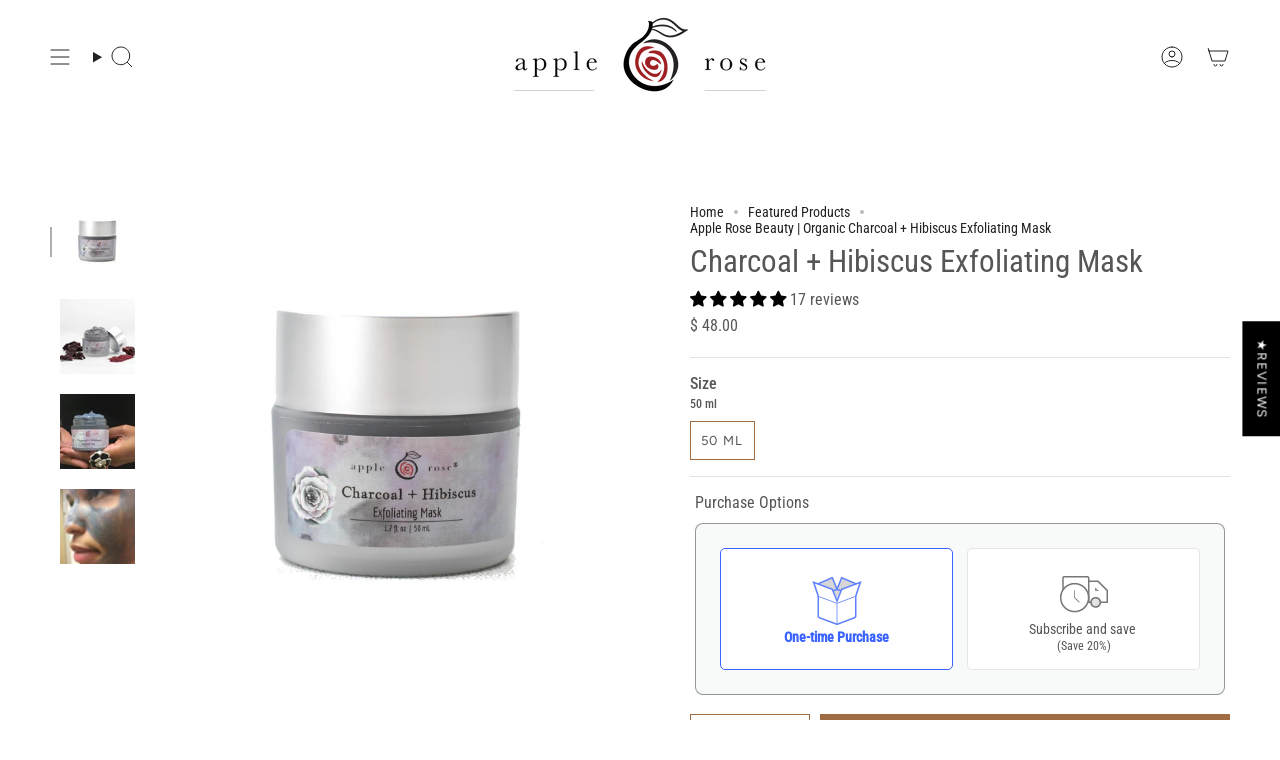

--- FILE ---
content_type: text/html; charset=utf-8
request_url: https://www.applerosebeauty.com/collections/featured-products/products/charcoal-hibiscus-exfoliating-mask
body_size: 74515
content:
<!doctype html>
<html class="no-js no-touch supports-no-cookies" lang="en">
<head>
  <meta charset="UTF-8">
  <meta http-equiv="X-UA-Compatible" content="IE=edge">
  <meta name="viewport" content="width=device-width, initial-scale=1.0">
  <meta name="theme-color" content="#a16c41">
  <link rel="canonical" href="https://www.applerosebeauty.com/products/charcoal-hibiscus-exfoliating-mask">
  <!-- ======================= Broadcast Theme V5.7.0 ========================= -->

  <link href="//www.applerosebeauty.com/cdn/shop/t/30/assets/theme.css?v=63600714758981852631719406845" as="style" rel="preload">
  <link href="//www.applerosebeauty.com/cdn/shop/t/30/assets/vendor.js?v=37228463622838409191719406845" as="script" rel="preload">
  <link href="//www.applerosebeauty.com/cdn/shop/t/30/assets/theme.js?v=95697266810023574201719409090" as="script" rel="preload">

    <link rel="icon" type="image/png" href="//www.applerosebeauty.com/cdn/shop/files/Small_sharp_logo.png?crop=center&height=32&v=1613163371&width=32">
  

  <!-- Title and description ================================================ -->
  
  <title>
    
    Apple Rose Beauty | Organic Charcoal + Hibiscus Exfoliating Mask
    
    
    
  </title>

  
    <meta name="description" content="Our Organic Charcoal + Hibiscus 2-in-1 Exfoliating Mask doubles as a pore-refining detoxifying mask and a gentle, exfoliating scrub. It provides cleansing while minimizing the appearance of pores.">
  

  <meta property="og:site_name" content="Apple Rose Beauty">
<meta property="og:url" content="https://www.applerosebeauty.com/products/charcoal-hibiscus-exfoliating-mask">
<meta property="og:title" content="Apple Rose Beauty | Organic Charcoal + Hibiscus Exfoliating Mask">
<meta property="og:type" content="product">
<meta property="og:description" content="Our Organic Charcoal + Hibiscus 2-in-1 Exfoliating Mask doubles as a pore-refining detoxifying mask and a gentle, exfoliating scrub. It provides cleansing while minimizing the appearance of pores."><meta property="og:image" content="http://www.applerosebeauty.com/cdn/shop/products/charcoal-hibiscus-exfoliating-mask-mask-apple-rose-beauty-403566.jpg?v=1593917770">
  <meta property="og:image:secure_url" content="https://www.applerosebeauty.com/cdn/shop/products/charcoal-hibiscus-exfoliating-mask-mask-apple-rose-beauty-403566.jpg?v=1593917770">
  <meta property="og:image:width" content="2048">
  <meta property="og:image:height" content="2048"><meta property="og:price:amount" content="48.00">
  <meta property="og:price:currency" content="USD"><meta name="twitter:card" content="summary_large_image">
<meta name="twitter:title" content="Apple Rose Beauty | Organic Charcoal + Hibiscus Exfoliating Mask">
<meta name="twitter:description" content="Our Organic Charcoal + Hibiscus 2-in-1 Exfoliating Mask doubles as a pore-refining detoxifying mask and a gentle, exfoliating scrub. It provides cleansing while minimizing the appearance of pores.">

  <!-- CSS ================================================================== -->
  <style data-shopify>
@font-face {
  font-family: "Roboto Condensed";
  font-weight: 400;
  font-style: normal;
  font-display: swap;
  src: url("//www.applerosebeauty.com/cdn/fonts/roboto_condensed/robotocondensed_n4.01812de96ca5a5e9d19bef3ca9cc80dd1bf6c8b8.woff2") format("woff2"),
       url("//www.applerosebeauty.com/cdn/fonts/roboto_condensed/robotocondensed_n4.3930e6ddba458dc3cb725a82a2668eac3c63c104.woff") format("woff");
}

    @font-face {
  font-family: "Roboto Condensed";
  font-weight: 400;
  font-style: normal;
  font-display: swap;
  src: url("//www.applerosebeauty.com/cdn/fonts/roboto_condensed/robotocondensed_n4.01812de96ca5a5e9d19bef3ca9cc80dd1bf6c8b8.woff2") format("woff2"),
       url("//www.applerosebeauty.com/cdn/fonts/roboto_condensed/robotocondensed_n4.3930e6ddba458dc3cb725a82a2668eac3c63c104.woff") format("woff");
}

    @font-face {
  font-family: Figtree;
  font-weight: 400;
  font-style: normal;
  font-display: swap;
  src: url("//www.applerosebeauty.com/cdn/fonts/figtree/figtree_n4.3c0838aba1701047e60be6a99a1b0a40ce9b8419.woff2") format("woff2"),
       url("//www.applerosebeauty.com/cdn/fonts/figtree/figtree_n4.c0575d1db21fc3821f17fd6617d3dee552312137.woff") format("woff");
}


    
      @font-face {
  font-family: "Roboto Condensed";
  font-weight: 500;
  font-style: normal;
  font-display: swap;
  src: url("//www.applerosebeauty.com/cdn/fonts/roboto_condensed/robotocondensed_n5.753e8e75cdb3aced074986880588a95576768e7a.woff2") format("woff2"),
       url("//www.applerosebeauty.com/cdn/fonts/roboto_condensed/robotocondensed_n5.d077911a9ecebd041d38bbe886c8dc56d626fe74.woff") format("woff");
}

    

    
      @font-face {
  font-family: "Roboto Condensed";
  font-weight: 500;
  font-style: normal;
  font-display: swap;
  src: url("//www.applerosebeauty.com/cdn/fonts/roboto_condensed/robotocondensed_n5.753e8e75cdb3aced074986880588a95576768e7a.woff2") format("woff2"),
       url("//www.applerosebeauty.com/cdn/fonts/roboto_condensed/robotocondensed_n5.d077911a9ecebd041d38bbe886c8dc56d626fe74.woff") format("woff");
}

    

    
    

    
      @font-face {
  font-family: "Roboto Condensed";
  font-weight: 400;
  font-style: italic;
  font-display: swap;
  src: url("//www.applerosebeauty.com/cdn/fonts/roboto_condensed/robotocondensed_i4.05c7f163ad2c00a3c4257606d1227691aff9070b.woff2") format("woff2"),
       url("//www.applerosebeauty.com/cdn/fonts/roboto_condensed/robotocondensed_i4.04d9d87e0a45b49fc67a5b9eb5059e1540f5cda3.woff") format("woff");
}

    

    
      @font-face {
  font-family: "Roboto Condensed";
  font-weight: 500;
  font-style: italic;
  font-display: swap;
  src: url("//www.applerosebeauty.com/cdn/fonts/roboto_condensed/robotocondensed_i5.ff52a28bdfc79bab9b700cca61355ec35830c670.woff2") format("woff2"),
       url("//www.applerosebeauty.com/cdn/fonts/roboto_condensed/robotocondensed_i5.6efa866ff50a15beaa4f1cc1970a487d1abc2d72.woff") format("woff");
}

    
  </style>

  
<style data-shopify>

:root {--scrollbar-width: 0px;





--COLOR-VIDEO-BG: #f2f2f2;
--COLOR-BG-BRIGHTER: #f2f2f2;--COLOR-BG: #ffffff;--COLOR-BG-ALPHA-25: rgba(255, 255, 255, 0.25);
--COLOR-BG-TRANSPARENT: rgba(255, 255, 255, 0);
--COLOR-BG-SECONDARY: #F7F9FA;
--COLOR-BG-SECONDARY-LIGHTEN: #ffffff;
--COLOR-BG-RGB: 255, 255, 255;

--COLOR-TEXT-DARK: #352b2b;
--COLOR-TEXT: #565656;
--COLOR-TEXT-LIGHT: #898989;


/* === Opacity shades of grey ===*/
--COLOR-A5:  rgba(86, 86, 86, 0.05);
--COLOR-A10: rgba(86, 86, 86, 0.1);
--COLOR-A15: rgba(86, 86, 86, 0.15);
--COLOR-A20: rgba(86, 86, 86, 0.2);
--COLOR-A25: rgba(86, 86, 86, 0.25);
--COLOR-A30: rgba(86, 86, 86, 0.3);
--COLOR-A35: rgba(86, 86, 86, 0.35);
--COLOR-A40: rgba(86, 86, 86, 0.4);
--COLOR-A45: rgba(86, 86, 86, 0.45);
--COLOR-A50: rgba(86, 86, 86, 0.5);
--COLOR-A55: rgba(86, 86, 86, 0.55);
--COLOR-A60: rgba(86, 86, 86, 0.6);
--COLOR-A65: rgba(86, 86, 86, 0.65);
--COLOR-A70: rgba(86, 86, 86, 0.7);
--COLOR-A75: rgba(86, 86, 86, 0.75);
--COLOR-A80: rgba(86, 86, 86, 0.8);
--COLOR-A85: rgba(86, 86, 86, 0.85);
--COLOR-A90: rgba(86, 86, 86, 0.9);
--COLOR-A95: rgba(86, 86, 86, 0.95);

--COLOR-BORDER: rgb(226, 226, 226);
--COLOR-BORDER-LIGHT: #eeeeee;
--COLOR-BORDER-HAIRLINE: #f7f7f7;
--COLOR-BORDER-DARK: #afafaf;/* === Bright color ===*/
--COLOR-PRIMARY: #a16c41;
--COLOR-PRIMARY-HOVER: #724724;
--COLOR-PRIMARY-FADE: rgba(161, 108, 65, 0.05);
--COLOR-PRIMARY-FADE-HOVER: rgba(161, 108, 65, 0.1);
--COLOR-PRIMARY-LIGHT: #e7b994;--COLOR-PRIMARY-OPPOSITE: #ffffff;



/* === link Color ===*/
--COLOR-LINK: #222222;
--COLOR-LINK-HOVER: rgba(34, 34, 34, 0.7);
--COLOR-LINK-FADE: rgba(34, 34, 34, 0.05);
--COLOR-LINK-FADE-HOVER: rgba(34, 34, 34, 0.1);--COLOR-LINK-OPPOSITE: #ffffff;


/* === Product grid sale tags ===*/
--COLOR-SALE-BG: #f9dee5;
--COLOR-SALE-TEXT: #af7b88;

/* === Product grid badges ===*/
--COLOR-BADGE-BG: #ffffff;
--COLOR-BADGE-TEXT: #212121;

/* === Product sale color ===*/
--COLOR-SALE: #d20000;

/* === Gray background on Product grid items ===*/--filter-bg: 1.0;/* === Helper colors for form error states ===*/
--COLOR-ERROR: #721C24;
--COLOR-ERROR-BG: #F8D7DA;
--COLOR-ERROR-BORDER: #F5C6CB;



  --RADIUS: 0px;
  --RADIUS-SELECT: 0px;

--COLOR-HEADER-BG: #ffffff;--COLOR-HEADER-BG-TRANSPARENT: rgba(255, 255, 255, 0);
--COLOR-HEADER-LINK: #222222;
--COLOR-HEADER-LINK-HOVER: rgba(34, 34, 34, 0.7);

--COLOR-MENU-BG: #ffffff;
--COLOR-MENU-LINK: #222222;
--COLOR-MENU-LINK-HOVER: rgba(34, 34, 34, 0.7);
--COLOR-SUBMENU-BG: #ffffff;
--COLOR-SUBMENU-LINK: #222222;
--COLOR-SUBMENU-LINK-HOVER: rgba(34, 34, 34, 0.7);
--COLOR-SUBMENU-TEXT-LIGHT: #646464;
--COLOR-MENU-TRANSPARENT: #ffffff;
--COLOR-MENU-TRANSPARENT-HOVER: rgba(255, 255, 255, 0.7);--COLOR-FOOTER-BG: #fbf3f3;
--COLOR-FOOTER-BG-HAIRLINE: #f7e8e8;
--COLOR-FOOTER-TEXT: #000000;
--COLOR-FOOTER-TEXT-A35: rgba(0, 0, 0, 0.35);
--COLOR-FOOTER-TEXT-A75: rgba(0, 0, 0, 0.75);
--COLOR-FOOTER-LINK: #000000;
--COLOR-FOOTER-LINK-HOVER: rgba(0, 0, 0, 0.7);
--COLOR-FOOTER-BORDER: #27372c;

--TRANSPARENT: rgba(255, 255, 255, 0);

/* === Default overlay opacity ===*/
--overlay-opacity: 0;
--underlay-opacity: 1;
--underlay-bg: rgba(0,0,0,0.4);

/* === Custom Cursor ===*/
--ICON-ZOOM-IN: url( "//www.applerosebeauty.com/cdn/shop/t/30/assets/icon-zoom-in.svg?v=182473373117644429561719406845" );
--ICON-ZOOM-OUT: url( "//www.applerosebeauty.com/cdn/shop/t/30/assets/icon-zoom-out.svg?v=101497157853986683871719406845" );

/* === Custom Icons ===*/


  
  --ICON-ADD-BAG: url( "//www.applerosebeauty.com/cdn/shop/t/30/assets/icon-add-bag.svg?v=23763382405227654651719406845" );
  --ICON-ADD-CART: url( "//www.applerosebeauty.com/cdn/shop/t/30/assets/icon-add-cart.svg?v=3962293684743587821719406845" );
  --ICON-ARROW-LEFT: url( "//www.applerosebeauty.com/cdn/shop/t/30/assets/icon-arrow-left.svg?v=136066145774695772731719406845" );
  --ICON-ARROW-RIGHT: url( "//www.applerosebeauty.com/cdn/shop/t/30/assets/icon-arrow-right.svg?v=150928298113663093401719406845" );
  --ICON-SELECT: url("//www.applerosebeauty.com/cdn/shop/t/30/assets/icon-select.svg?v=167170173659852274001719406845");


--PRODUCT-GRID-ASPECT-RATIO: 100%;

/* === Typography ===*/
--FONT-WEIGHT-BODY: 400;
--FONT-WEIGHT-BODY-BOLD: 500;

--FONT-STACK-BODY: "Roboto Condensed", sans-serif;
--FONT-STYLE-BODY: normal;
--FONT-STYLE-BODY-ITALIC: italic;
--FONT-ADJUST-BODY: 1.0;

--LETTER-SPACING-BODY: 0.0em;

--FONT-WEIGHT-HEADING: 400;
--FONT-WEIGHT-HEADING-BOLD: 500;

--FONT-UPPERCASE-HEADING: none;
--LETTER-SPACING-HEADING: 0.0em;

--FONT-STACK-HEADING: "Roboto Condensed", sans-serif;
--FONT-STYLE-HEADING: normal;
--FONT-STYLE-HEADING-ITALIC: italic;
--FONT-ADJUST-HEADING: 1.15;

--FONT-WEIGHT-SUBHEADING: 400;
--FONT-WEIGHT-SUBHEADING-BOLD: 500;

--FONT-STACK-SUBHEADING: "Roboto Condensed", sans-serif;
--FONT-STYLE-SUBHEADING: normal;
--FONT-STYLE-SUBHEADING-ITALIC: italic;
--FONT-ADJUST-SUBHEADING: 1.0;

--FONT-UPPERCASE-SUBHEADING: none;
--LETTER-SPACING-SUBHEADING: 0.1em;

--FONT-STACK-NAV: "Roboto Condensed", sans-serif;
--FONT-STYLE-NAV: normal;
--FONT-STYLE-NAV-ITALIC: italic;
--FONT-ADJUST-NAV: 1.0;

--FONT-WEIGHT-NAV: 400;
--FONT-WEIGHT-NAV-BOLD: 500;

--LETTER-SPACING-NAV: 0.0em;

--FONT-SIZE-BASE: 1.0rem;
--FONT-SIZE-BASE-PERCENT: 1.0;

/* === Parallax ===*/
--PARALLAX-STRENGTH-MIN: 120.0%;
--PARALLAX-STRENGTH-MAX: 130.0%;--COLUMNS: 4;
--COLUMNS-MEDIUM: 3;
--COLUMNS-SMALL: 2;
--COLUMNS-MOBILE: 1;--LAYOUT-OUTER: 50px;
  --LAYOUT-GUTTER: 32px;
  --LAYOUT-OUTER-MEDIUM: 30px;
  --LAYOUT-GUTTER-MEDIUM: 22px;
  --LAYOUT-OUTER-SMALL: 16px;
  --LAYOUT-GUTTER-SMALL: 16px;--base-animation-delay: 0ms;
--line-height-normal: 1.375; /* Equals to line-height: normal; */--SIDEBAR-WIDTH: 288px;
  --SIDEBAR-WIDTH-MEDIUM: 258px;--DRAWER-WIDTH: 380px;--ICON-STROKE-WIDTH: 1px;/* === Button General ===*/
--BTN-FONT-STACK: Figtree, sans-serif;
--BTN-FONT-WEIGHT: 400;
--BTN-FONT-STYLE: normal;
--BTN-FONT-SIZE: 13px;

--BTN-LETTER-SPACING: 0.1em;
--BTN-UPPERCASE: uppercase;
--BTN-TEXT-ARROW-OFFSET: -1px;

/* === Button Primary ===*/
--BTN-PRIMARY-BORDER-COLOR: #a16c41;
--BTN-PRIMARY-BG-COLOR: #a16c41;
--BTN-PRIMARY-TEXT-COLOR: #ffffff;


  --BTN-PRIMARY-BG-COLOR-BRIGHTER: #8f603a;


/* === Button Secondary ===*/
--BTN-SECONDARY-BORDER-COLOR: #a16c41;
--BTN-SECONDARY-BG-COLOR: #a16c41;
--BTN-SECONDARY-TEXT-COLOR: #ffffff;


  --BTN-SECONDARY-BG-COLOR-BRIGHTER: #8f603a;


/* === Button White ===*/
--TEXT-BTN-BORDER-WHITE: #fff;
--TEXT-BTN-BG-WHITE: #fff;
--TEXT-BTN-WHITE: #000;
--TEXT-BTN-BG-WHITE-BRIGHTER: #f2f2f2;

/* === Button Black ===*/
--TEXT-BTN-BG-BLACK: #000;
--TEXT-BTN-BORDER-BLACK: #000;
--TEXT-BTN-BLACK: #fff;
--TEXT-BTN-BG-BLACK-BRIGHTER: #1a1a1a;

/* === Default Cart Gradient ===*/

--FREE-SHIPPING-GRADIENT: linear-gradient(to right, var(--COLOR-PRIMARY-LIGHT) 0%, var(--COLOR-PRIMARY) 100%);

/* === Swatch Size ===*/
--swatch-size-filters: calc(1.15rem * var(--FONT-ADJUST-BODY));
--swatch-size-product: calc(2.2rem * var(--FONT-ADJUST-BODY));
}

/* === Backdrop ===*/
::backdrop {
  --underlay-opacity: 1;
  --underlay-bg: rgba(0,0,0,0.4);
}
</style>


  <link href="//www.applerosebeauty.com/cdn/shop/t/30/assets/theme.css?v=63600714758981852631719406845" rel="stylesheet" type="text/css" media="all" />
<link href="//www.applerosebeauty.com/cdn/shop/t/30/assets/swatches.css?v=157844926215047500451719406845" as="style" rel="preload">
    <link href="//www.applerosebeauty.com/cdn/shop/t/30/assets/swatches.css?v=157844926215047500451719406845" rel="stylesheet" type="text/css" media="all" />
<style data-shopify>.swatches {
    --black: #000000;--white: #fafafa;--blank: url(//www.applerosebeauty.com/cdn/shop/files/blank_small.png?v=1675);
  }</style>
<script>
    if (window.navigator.userAgent.indexOf('MSIE ') > 0 || window.navigator.userAgent.indexOf('Trident/') > 0) {
      document.documentElement.className = document.documentElement.className + ' ie';

      var scripts = document.getElementsByTagName('script')[0];
      var polyfill = document.createElement("script");
      polyfill.defer = true;
      polyfill.src = "//www.applerosebeauty.com/cdn/shop/t/30/assets/ie11.js?v=144489047535103983231719406845";

      scripts.parentNode.insertBefore(polyfill, scripts);
    } else {
      document.documentElement.className = document.documentElement.className.replace('no-js', 'js');
    }

    document.documentElement.style.setProperty('--scrollbar-width', `${getScrollbarWidth()}px`);

    function getScrollbarWidth() {
      // Creating invisible container
      const outer = document.createElement('div');
      outer.style.visibility = 'hidden';
      outer.style.overflow = 'scroll'; // forcing scrollbar to appear
      outer.style.msOverflowStyle = 'scrollbar'; // needed for WinJS apps
      document.documentElement.appendChild(outer);

      // Creating inner element and placing it in the container
      const inner = document.createElement('div');
      outer.appendChild(inner);

      // Calculating difference between container's full width and the child width
      const scrollbarWidth = outer.offsetWidth - inner.offsetWidth;

      // Removing temporary elements from the DOM
      outer.parentNode.removeChild(outer);

      return scrollbarWidth;
    }

    let root = '/';
    if (root[root.length - 1] !== '/') {
      root = root + '/';
    }

    window.theme = {
      routes: {
        root: root,
        cart_url: '/cart',
        cart_add_url: '/cart/add',
        cart_change_url: '/cart/change',
        product_recommendations_url: '/recommendations/products',
        predictive_search_url: '/search/suggest',
        addresses_url: '/account/addresses'
      },
      assets: {
        photoswipe: '//www.applerosebeauty.com/cdn/shop/t/30/assets/photoswipe.js?v=162613001030112971491719406845',
        smoothscroll: '//www.applerosebeauty.com/cdn/shop/t/30/assets/smoothscroll.js?v=37906625415260927261719406845',
      },
      strings: {
        addToCart: "Add to cart",
        cartAcceptanceError: "You must accept our terms and conditions.",
        soldOut: "Sold Out",
        from: "From",
        preOrder: "Pre-order",
        sale: "Sale",
        subscription: "Subscription",
        unavailable: "Unavailable",
        unitPrice: "Unit price",
        unitPriceSeparator: "per",
        shippingCalcSubmitButton: "Calculate shipping",
        shippingCalcSubmitButtonDisabled: "Calculating...",
        selectValue: "Select value",
        selectColor: "Select color",
        oneColor: "color",
        otherColor: "colors",
        upsellAddToCart: "Add",
        free: "Free",
        swatchesColor: "Color, Colour",
        sku: "SKU",
      },
      settings: {
        cartType: "drawer",
        customerLoggedIn: null ? true : false,
        enableQuickAdd: true,
        enableAnimations: true,
        variantOnSale: true,
        collectionSwatchStyle: "text-slider",
        swatchesType: "theme"
      },
      sliderArrows: {
        prev: '<button type="button" class="slider__button slider__button--prev" data-button-arrow data-button-prev>' + "Previous" + '</button>',
        next: '<button type="button" class="slider__button slider__button--next" data-button-arrow data-button-next>' + "Next" + '</button>',
      },
      moneyFormat: false ? "$ {{amount}} USD" : "$ {{amount}}",
      moneyWithoutCurrencyFormat: "$ {{amount}}",
      moneyWithCurrencyFormat: "$ {{amount}} USD",
      subtotal: 0,
      info: {
        name: 'broadcast'
      },
      version: '5.7.0'
    };

    let windowInnerHeight = window.innerHeight;
    document.documentElement.style.setProperty('--full-height', `${windowInnerHeight}px`);
    document.documentElement.style.setProperty('--three-quarters', `${windowInnerHeight * 0.75}px`);
    document.documentElement.style.setProperty('--two-thirds', `${windowInnerHeight * 0.66}px`);
    document.documentElement.style.setProperty('--one-half', `${windowInnerHeight * 0.5}px`);
    document.documentElement.style.setProperty('--one-third', `${windowInnerHeight * 0.33}px`);
    document.documentElement.style.setProperty('--one-fifth', `${windowInnerHeight * 0.2}px`);
  </script>

  

  <!-- Theme Javascript ============================================================== -->
  <script src="//www.applerosebeauty.com/cdn/shop/t/30/assets/vendor.js?v=37228463622838409191719406845" defer="defer"></script>
  <script src="//www.applerosebeauty.com/cdn/shop/t/30/assets/theme.js?v=95697266810023574201719409090" defer="defer"></script><!-- Shopify app scripts =========================================================== --><script>!function(){window.ZipifyPages=window.ZipifyPages||{},window.ZipifyPages.analytics={},window.ZipifyPages.currency="USD",window.ZipifyPages.shopDomain="apple-rose-beauty.myshopify.com",window.ZipifyPages.moneyFormat="$ {{amount}}",window.ZipifyPages.shopifyOptionsSelector=false,window.ZipifyPages.unitPriceEnabled=false,window.ZipifyPages.alternativeAnalyticsLoading=true,window.ZipifyPages.integrations="shoppaywidget".split(","),window.ZipifyPages.crmUrl="https://crms.zipify.com",window.ZipifyPages.isPagesEntity=false,window.ZipifyPages.translations={soldOut:"Sold Out",unavailable:"Unavailable"},window.ZipifyPages.routes={root:"\/",cart:{index:"\/cart",add:"\/cart\/add",change:"\/cart\/change",clear:"\/cart\/clear",update:"\/cart\/update"}};window.ZipifyPages.eventsSubscriptions=[],window.ZipifyPages.on=function(i,a){window.ZipifyPages.eventsSubscriptions.push([i,a])}}();</script><script>(() => {
(()=>{class g{constructor(t={}){this.defaultConfig={sectionIds:[],rootMargin:"0px",onSectionViewed:()=>{},onSectionInteracted:()=>{},minViewTime:500,minVisiblePercentage:30,interactiveSelector:'a, button, input, select, textarea, [role="button"], [tabindex]:not([tabindex="-1"])'},this.config={...this.defaultConfig,...t},this.viewedSections=new Set,this.observer=null,this.viewTimers=new Map,this.init()}init(){document.readyState==="loading"?document.addEventListener("DOMContentLoaded",this.setup.bind(this)):this.setup()}setup(){this.setupObserver(),this.setupGlobalClickTracking()}setupObserver(){const t={root:null,rootMargin:this.config.rootMargin,threshold:[0,.1,.2,.3,.4,.5,.6,.7,.8,.9,1]};this.observer=new IntersectionObserver(e=>{e.forEach(i=>{this.calculateVisibility(i)?this.handleSectionVisible(i.target):this.handleSectionHidden(i.target)})},t),this.config.sectionIds.forEach(e=>{const i=document.getElementById(e);i&&this.observer.observe(i)})}calculateVisibility(t){const e=window.innerHeight,i=window.innerWidth,n=e*i,o=t.boundingClientRect,s=Math.max(0,o.top),c=Math.min(e,o.bottom),d=Math.max(0,o.left),a=Math.min(i,o.right),r=Math.max(0,c-s),l=Math.max(0,a-d)*r,m=n>0?l/n*100:0,h=o.width*o.height,p=h>0?l/h*100:0,S=m>=this.config.minVisiblePercentage,b=p>=80;return S||b}isSectionViewed(t){return this.viewedSections.has(Number(t))}setupGlobalClickTracking(){document.addEventListener("click",t=>{const e=this.findParentTrackedSection(t.target);if(e){const i=this.findInteractiveElement(t.target,e.el);i&&(this.isSectionViewed(e.id)||this.trackSectionView(e.id),this.trackSectionInteract(e.id,i,t))}})}findParentTrackedSection(t){let e=t;for(;e&&e!==document.body;){const i=e.id||e.dataset.zpSectionId,n=i?parseInt(i,10):null;if(n&&!isNaN(n)&&this.config.sectionIds.includes(n))return{el:e,id:n};e=e.parentElement}return null}findInteractiveElement(t,e){let i=t;for(;i&&i!==e;){if(i.matches(this.config.interactiveSelector))return i;i=i.parentElement}return null}trackSectionView(t){this.viewedSections.add(Number(t)),this.config.onSectionViewed(t)}trackSectionInteract(t,e,i){this.config.onSectionInteracted(t,e,i)}handleSectionVisible(t){const e=t.id,i=setTimeout(()=>{this.isSectionViewed(e)||this.trackSectionView(e)},this.config.minViewTime);this.viewTimers.set(e,i)}handleSectionHidden(t){const e=t.id;this.viewTimers.has(e)&&(clearTimeout(this.viewTimers.get(e)),this.viewTimers.delete(e))}addSection(t){if(!this.config.sectionIds.includes(t)){this.config.sectionIds.push(t);const e=document.getElementById(t);e&&this.observer&&this.observer.observe(e)}}}class f{constructor(){this.sectionTracker=new g({onSectionViewed:this.onSectionViewed.bind(this),onSectionInteracted:this.onSectionInteracted.bind(this)}),this.runningSplitTests=[]}getCookie(t){const e=document.cookie.match(new RegExp(`(?:^|; )${t}=([^;]*)`));return e?decodeURIComponent(e[1]):null}setCookie(t,e){let i=`${t}=${encodeURIComponent(e)}; path=/; SameSite=Lax`;location.protocol==="https:"&&(i+="; Secure");const n=new Date;n.setTime(n.getTime()+365*24*60*60*1e3),i+=`; expires=${n.toUTCString()}`,document.cookie=i}pickByWeight(t){const e=Object.entries(t).map(([o,s])=>[Number(o),s]),i=e.reduce((o,[,s])=>o+s,0);let n=Math.random()*i;for(const[o,s]of e){if(n<s)return o;n-=s}return e[e.length-1][0]}render(t){const e=t.blocks,i=t.test,n=i.id,o=`zpSectionSplitTest${n}`;let s=Number(this.getCookie(o));e.some(r=>r.id===s)||(s=this.pickByWeight(i.distribution),this.setCookie(o,s));const c=e.find(r=>r.id===s),d=`sectionSplitTest${c.id}`,a=document.querySelector(`template[data-id="${d}"]`);if(!a){console.error(`Template for split test ${c.id} not found`);return}document.currentScript.parentNode.insertBefore(a.content.cloneNode(!0),document.currentScript),this.runningSplitTests.push({id:n,block:c,templateId:d}),this.initTrackingForSection(c.id)}findSplitTestForSection(t){return this.runningSplitTests.find(e=>e.block.id===Number(t))}initTrackingForSection(t){this.sectionTracker.addSection(t)}onSectionViewed(t){this.trackEvent({sectionId:t,event:"zp_section_viewed"})}onSectionInteracted(t){this.trackEvent({sectionId:t,event:"zp_section_clicked"})}trackEvent({event:t,sectionId:e,payload:i={}}){const n=this.findSplitTestForSection(e);n&&window.Shopify.analytics.publish(t,{...i,sectionId:e,splitTestHash:n.id})}}window.ZipifyPages??={};window.ZipifyPages.SectionSplitTest=new f;})();

})()</script><script>window.performance && window.performance.mark && window.performance.mark('shopify.content_for_header.start');</script><meta name="google-site-verification" content="tN_B4ttPH1HysTlt03krr_BGnfsJ6EN0DmMFN2VDTnM">
<meta id="shopify-digital-wallet" name="shopify-digital-wallet" content="/8765660/digital_wallets/dialog">
<meta name="shopify-checkout-api-token" content="6f02985af2f48f328f812b316417b429">
<meta id="in-context-paypal-metadata" data-shop-id="8765660" data-venmo-supported="false" data-environment="production" data-locale="en_US" data-paypal-v4="true" data-currency="USD">
<link rel="alternate" type="application/json+oembed" href="https://www.applerosebeauty.com/products/charcoal-hibiscus-exfoliating-mask.oembed">
<script async="async" src="/checkouts/internal/preloads.js?locale=en-US"></script>
<link rel="preconnect" href="https://shop.app" crossorigin="anonymous">
<script async="async" src="https://shop.app/checkouts/internal/preloads.js?locale=en-US&shop_id=8765660" crossorigin="anonymous"></script>
<script id="apple-pay-shop-capabilities" type="application/json">{"shopId":8765660,"countryCode":"US","currencyCode":"USD","merchantCapabilities":["supports3DS"],"merchantId":"gid:\/\/shopify\/Shop\/8765660","merchantName":"Apple Rose Beauty","requiredBillingContactFields":["postalAddress","email"],"requiredShippingContactFields":["postalAddress","email"],"shippingType":"shipping","supportedNetworks":["visa","masterCard","amex","discover","elo","jcb"],"total":{"type":"pending","label":"Apple Rose Beauty","amount":"1.00"},"shopifyPaymentsEnabled":true,"supportsSubscriptions":true}</script>
<script id="shopify-features" type="application/json">{"accessToken":"6f02985af2f48f328f812b316417b429","betas":["rich-media-storefront-analytics"],"domain":"www.applerosebeauty.com","predictiveSearch":true,"shopId":8765660,"locale":"en"}</script>
<script>var Shopify = Shopify || {};
Shopify.shop = "apple-rose-beauty.myshopify.com";
Shopify.locale = "en";
Shopify.currency = {"active":"USD","rate":"1.0"};
Shopify.country = "US";
Shopify.theme = {"name":"Updated copy of Broadcast | Bold | June.26.24","id":142847312114,"schema_name":"Broadcast","schema_version":"5.7.0","theme_store_id":868,"role":"main"};
Shopify.theme.handle = "null";
Shopify.theme.style = {"id":null,"handle":null};
Shopify.cdnHost = "www.applerosebeauty.com/cdn";
Shopify.routes = Shopify.routes || {};
Shopify.routes.root = "/";</script>
<script type="module">!function(o){(o.Shopify=o.Shopify||{}).modules=!0}(window);</script>
<script>!function(o){function n(){var o=[];function n(){o.push(Array.prototype.slice.apply(arguments))}return n.q=o,n}var t=o.Shopify=o.Shopify||{};t.loadFeatures=n(),t.autoloadFeatures=n()}(window);</script>
<script>
  window.ShopifyPay = window.ShopifyPay || {};
  window.ShopifyPay.apiHost = "shop.app\/pay";
  window.ShopifyPay.redirectState = null;
</script>
<script id="shop-js-analytics" type="application/json">{"pageType":"product"}</script>
<script defer="defer" async type="module" src="//www.applerosebeauty.com/cdn/shopifycloud/shop-js/modules/v2/client.init-shop-cart-sync_BApSsMSl.en.esm.js"></script>
<script defer="defer" async type="module" src="//www.applerosebeauty.com/cdn/shopifycloud/shop-js/modules/v2/chunk.common_CBoos6YZ.esm.js"></script>
<script type="module">
  await import("//www.applerosebeauty.com/cdn/shopifycloud/shop-js/modules/v2/client.init-shop-cart-sync_BApSsMSl.en.esm.js");
await import("//www.applerosebeauty.com/cdn/shopifycloud/shop-js/modules/v2/chunk.common_CBoos6YZ.esm.js");

  window.Shopify.SignInWithShop?.initShopCartSync?.({"fedCMEnabled":true,"windoidEnabled":true});

</script>
<script defer="defer" async type="module" src="//www.applerosebeauty.com/cdn/shopifycloud/shop-js/modules/v2/client.payment-terms_BHOWV7U_.en.esm.js"></script>
<script defer="defer" async type="module" src="//www.applerosebeauty.com/cdn/shopifycloud/shop-js/modules/v2/chunk.common_CBoos6YZ.esm.js"></script>
<script defer="defer" async type="module" src="//www.applerosebeauty.com/cdn/shopifycloud/shop-js/modules/v2/chunk.modal_Bu1hFZFC.esm.js"></script>
<script type="module">
  await import("//www.applerosebeauty.com/cdn/shopifycloud/shop-js/modules/v2/client.payment-terms_BHOWV7U_.en.esm.js");
await import("//www.applerosebeauty.com/cdn/shopifycloud/shop-js/modules/v2/chunk.common_CBoos6YZ.esm.js");
await import("//www.applerosebeauty.com/cdn/shopifycloud/shop-js/modules/v2/chunk.modal_Bu1hFZFC.esm.js");

  
</script>
<script>
  window.Shopify = window.Shopify || {};
  if (!window.Shopify.featureAssets) window.Shopify.featureAssets = {};
  window.Shopify.featureAssets['shop-js'] = {"shop-cart-sync":["modules/v2/client.shop-cart-sync_DJczDl9f.en.esm.js","modules/v2/chunk.common_CBoos6YZ.esm.js"],"init-fed-cm":["modules/v2/client.init-fed-cm_BzwGC0Wi.en.esm.js","modules/v2/chunk.common_CBoos6YZ.esm.js"],"init-windoid":["modules/v2/client.init-windoid_BS26ThXS.en.esm.js","modules/v2/chunk.common_CBoos6YZ.esm.js"],"init-shop-email-lookup-coordinator":["modules/v2/client.init-shop-email-lookup-coordinator_DFwWcvrS.en.esm.js","modules/v2/chunk.common_CBoos6YZ.esm.js"],"shop-cash-offers":["modules/v2/client.shop-cash-offers_DthCPNIO.en.esm.js","modules/v2/chunk.common_CBoos6YZ.esm.js","modules/v2/chunk.modal_Bu1hFZFC.esm.js"],"shop-button":["modules/v2/client.shop-button_D_JX508o.en.esm.js","modules/v2/chunk.common_CBoos6YZ.esm.js"],"shop-toast-manager":["modules/v2/client.shop-toast-manager_tEhgP2F9.en.esm.js","modules/v2/chunk.common_CBoos6YZ.esm.js"],"avatar":["modules/v2/client.avatar_BTnouDA3.en.esm.js"],"pay-button":["modules/v2/client.pay-button_BuNmcIr_.en.esm.js","modules/v2/chunk.common_CBoos6YZ.esm.js"],"init-shop-cart-sync":["modules/v2/client.init-shop-cart-sync_BApSsMSl.en.esm.js","modules/v2/chunk.common_CBoos6YZ.esm.js"],"shop-login-button":["modules/v2/client.shop-login-button_DwLgFT0K.en.esm.js","modules/v2/chunk.common_CBoos6YZ.esm.js","modules/v2/chunk.modal_Bu1hFZFC.esm.js"],"init-customer-accounts-sign-up":["modules/v2/client.init-customer-accounts-sign-up_TlVCiykN.en.esm.js","modules/v2/client.shop-login-button_DwLgFT0K.en.esm.js","modules/v2/chunk.common_CBoos6YZ.esm.js","modules/v2/chunk.modal_Bu1hFZFC.esm.js"],"init-shop-for-new-customer-accounts":["modules/v2/client.init-shop-for-new-customer-accounts_DrjXSI53.en.esm.js","modules/v2/client.shop-login-button_DwLgFT0K.en.esm.js","modules/v2/chunk.common_CBoos6YZ.esm.js","modules/v2/chunk.modal_Bu1hFZFC.esm.js"],"init-customer-accounts":["modules/v2/client.init-customer-accounts_C0Oh2ljF.en.esm.js","modules/v2/client.shop-login-button_DwLgFT0K.en.esm.js","modules/v2/chunk.common_CBoos6YZ.esm.js","modules/v2/chunk.modal_Bu1hFZFC.esm.js"],"shop-follow-button":["modules/v2/client.shop-follow-button_C5D3XtBb.en.esm.js","modules/v2/chunk.common_CBoos6YZ.esm.js","modules/v2/chunk.modal_Bu1hFZFC.esm.js"],"checkout-modal":["modules/v2/client.checkout-modal_8TC_1FUY.en.esm.js","modules/v2/chunk.common_CBoos6YZ.esm.js","modules/v2/chunk.modal_Bu1hFZFC.esm.js"],"lead-capture":["modules/v2/client.lead-capture_D-pmUjp9.en.esm.js","modules/v2/chunk.common_CBoos6YZ.esm.js","modules/v2/chunk.modal_Bu1hFZFC.esm.js"],"shop-login":["modules/v2/client.shop-login_BmtnoEUo.en.esm.js","modules/v2/chunk.common_CBoos6YZ.esm.js","modules/v2/chunk.modal_Bu1hFZFC.esm.js"],"payment-terms":["modules/v2/client.payment-terms_BHOWV7U_.en.esm.js","modules/v2/chunk.common_CBoos6YZ.esm.js","modules/v2/chunk.modal_Bu1hFZFC.esm.js"]};
</script>
<script>(function() {
  var isLoaded = false;
  function asyncLoad() {
    if (isLoaded) return;
    isLoaded = true;
    var urls = ["\/\/code.tidio.co\/47cq3zcknx9x9nscnehco96bcan6zz7z.js?shop=apple-rose-beauty.myshopify.com","https:\/\/tools.luckyorange.com\/core\/lo.js?site-id=4e1bf308\u0026shop=apple-rose-beauty.myshopify.com","https:\/\/cdn.nfcube.com\/instafeed-fdf1726da6b6a957866a1a04a56eed3d.js?shop=apple-rose-beauty.myshopify.com","https:\/\/reconvert-cdn.com\/assets\/js\/store_reconvert_node.js?v=2\u0026scid=YmRjMGFiYmVhZjMxNzk4NDQ2OWU0MDU5MGY5MjE2NjYuN2Y3ZDI3ODRkMzUzZWU1ZjY3ODVjNWEwZmYwN2Y2Mzc=\u0026shop=apple-rose-beauty.myshopify.com","https:\/\/reconvert-cdn.com\/assets\/js\/reconvert_script_tags.mini.js?scid=YmRjMGFiYmVhZjMxNzk4NDQ2OWU0MDU5MGY5MjE2NjYuN2Y3ZDI3ODRkMzUzZWU1ZjY3ODVjNWEwZmYwN2Y2Mzc=\u0026shop=apple-rose-beauty.myshopify.com","\/\/cdn.shopify.com\/proxy\/f044b5c8d89dd022350506828470a8b9adee8108f15ef5e283b5b1ef1992c9e9\/api.goaffpro.com\/loader.js?shop=apple-rose-beauty.myshopify.com\u0026sp-cache-control=cHVibGljLCBtYXgtYWdlPTkwMA","https:\/\/cdn.hextom.com\/js\/quickannouncementbar.js?shop=apple-rose-beauty.myshopify.com","https:\/\/sdk.postscript.io\/sdk-script-loader.bundle.js?shopId=18438\u0026shop=apple-rose-beauty.myshopify.com"];
    for (var i = 0; i < urls.length; i++) {
      var s = document.createElement('script');
      s.type = 'text/javascript';
      s.async = true;
      s.src = urls[i];
      var x = document.getElementsByTagName('script')[0];
      x.parentNode.insertBefore(s, x);
    }
  };
  if(window.attachEvent) {
    window.attachEvent('onload', asyncLoad);
  } else {
    window.addEventListener('load', asyncLoad, false);
  }
})();</script>
<script id="__st">var __st={"a":8765660,"offset":-18000,"reqid":"919f6915-2b33-4c2a-bcd7-437b22a6eb16-1768919858","pageurl":"www.applerosebeauty.com\/collections\/featured-products\/products\/charcoal-hibiscus-exfoliating-mask","u":"67b1ce5999da","p":"product","rtyp":"product","rid":174371766286};</script>
<script>window.ShopifyPaypalV4VisibilityTracking = true;</script>
<script id="captcha-bootstrap">!function(){'use strict';const t='contact',e='account',n='new_comment',o=[[t,t],['blogs',n],['comments',n],[t,'customer']],c=[[e,'customer_login'],[e,'guest_login'],[e,'recover_customer_password'],[e,'create_customer']],r=t=>t.map((([t,e])=>`form[action*='/${t}']:not([data-nocaptcha='true']) input[name='form_type'][value='${e}']`)).join(','),a=t=>()=>t?[...document.querySelectorAll(t)].map((t=>t.form)):[];function s(){const t=[...o],e=r(t);return a(e)}const i='password',u='form_key',d=['recaptcha-v3-token','g-recaptcha-response','h-captcha-response',i],f=()=>{try{return window.sessionStorage}catch{return}},m='__shopify_v',_=t=>t.elements[u];function p(t,e,n=!1){try{const o=window.sessionStorage,c=JSON.parse(o.getItem(e)),{data:r}=function(t){const{data:e,action:n}=t;return t[m]||n?{data:e,action:n}:{data:t,action:n}}(c);for(const[e,n]of Object.entries(r))t.elements[e]&&(t.elements[e].value=n);n&&o.removeItem(e)}catch(o){console.error('form repopulation failed',{error:o})}}const l='form_type',E='cptcha';function T(t){t.dataset[E]=!0}const w=window,h=w.document,L='Shopify',v='ce_forms',y='captcha';let A=!1;((t,e)=>{const n=(g='f06e6c50-85a8-45c8-87d0-21a2b65856fe',I='https://cdn.shopify.com/shopifycloud/storefront-forms-hcaptcha/ce_storefront_forms_captcha_hcaptcha.v1.5.2.iife.js',D={infoText:'Protected by hCaptcha',privacyText:'Privacy',termsText:'Terms'},(t,e,n)=>{const o=w[L][v],c=o.bindForm;if(c)return c(t,g,e,D).then(n);var r;o.q.push([[t,g,e,D],n]),r=I,A||(h.body.append(Object.assign(h.createElement('script'),{id:'captcha-provider',async:!0,src:r})),A=!0)});var g,I,D;w[L]=w[L]||{},w[L][v]=w[L][v]||{},w[L][v].q=[],w[L][y]=w[L][y]||{},w[L][y].protect=function(t,e){n(t,void 0,e),T(t)},Object.freeze(w[L][y]),function(t,e,n,w,h,L){const[v,y,A,g]=function(t,e,n){const i=e?o:[],u=t?c:[],d=[...i,...u],f=r(d),m=r(i),_=r(d.filter((([t,e])=>n.includes(e))));return[a(f),a(m),a(_),s()]}(w,h,L),I=t=>{const e=t.target;return e instanceof HTMLFormElement?e:e&&e.form},D=t=>v().includes(t);t.addEventListener('submit',(t=>{const e=I(t);if(!e)return;const n=D(e)&&!e.dataset.hcaptchaBound&&!e.dataset.recaptchaBound,o=_(e),c=g().includes(e)&&(!o||!o.value);(n||c)&&t.preventDefault(),c&&!n&&(function(t){try{if(!f())return;!function(t){const e=f();if(!e)return;const n=_(t);if(!n)return;const o=n.value;o&&e.removeItem(o)}(t);const e=Array.from(Array(32),(()=>Math.random().toString(36)[2])).join('');!function(t,e){_(t)||t.append(Object.assign(document.createElement('input'),{type:'hidden',name:u})),t.elements[u].value=e}(t,e),function(t,e){const n=f();if(!n)return;const o=[...t.querySelectorAll(`input[type='${i}']`)].map((({name:t})=>t)),c=[...d,...o],r={};for(const[a,s]of new FormData(t).entries())c.includes(a)||(r[a]=s);n.setItem(e,JSON.stringify({[m]:1,action:t.action,data:r}))}(t,e)}catch(e){console.error('failed to persist form',e)}}(e),e.submit())}));const S=(t,e)=>{t&&!t.dataset[E]&&(n(t,e.some((e=>e===t))),T(t))};for(const o of['focusin','change'])t.addEventListener(o,(t=>{const e=I(t);D(e)&&S(e,y())}));const B=e.get('form_key'),M=e.get(l),P=B&&M;t.addEventListener('DOMContentLoaded',(()=>{const t=y();if(P)for(const e of t)e.elements[l].value===M&&p(e,B);[...new Set([...A(),...v().filter((t=>'true'===t.dataset.shopifyCaptcha))])].forEach((e=>S(e,t)))}))}(h,new URLSearchParams(w.location.search),n,t,e,['guest_login'])})(!0,!0)}();</script>
<script integrity="sha256-4kQ18oKyAcykRKYeNunJcIwy7WH5gtpwJnB7kiuLZ1E=" data-source-attribution="shopify.loadfeatures" defer="defer" src="//www.applerosebeauty.com/cdn/shopifycloud/storefront/assets/storefront/load_feature-a0a9edcb.js" crossorigin="anonymous"></script>
<script crossorigin="anonymous" defer="defer" src="//www.applerosebeauty.com/cdn/shopifycloud/storefront/assets/shopify_pay/storefront-65b4c6d7.js?v=20250812"></script>
<script data-source-attribution="shopify.dynamic_checkout.dynamic.init">var Shopify=Shopify||{};Shopify.PaymentButton=Shopify.PaymentButton||{isStorefrontPortableWallets:!0,init:function(){window.Shopify.PaymentButton.init=function(){};var t=document.createElement("script");t.src="https://www.applerosebeauty.com/cdn/shopifycloud/portable-wallets/latest/portable-wallets.en.js",t.type="module",document.head.appendChild(t)}};
</script>
<script data-source-attribution="shopify.dynamic_checkout.buyer_consent">
  function portableWalletsHideBuyerConsent(e){var t=document.getElementById("shopify-buyer-consent"),n=document.getElementById("shopify-subscription-policy-button");t&&n&&(t.classList.add("hidden"),t.setAttribute("aria-hidden","true"),n.removeEventListener("click",e))}function portableWalletsShowBuyerConsent(e){var t=document.getElementById("shopify-buyer-consent"),n=document.getElementById("shopify-subscription-policy-button");t&&n&&(t.classList.remove("hidden"),t.removeAttribute("aria-hidden"),n.addEventListener("click",e))}window.Shopify?.PaymentButton&&(window.Shopify.PaymentButton.hideBuyerConsent=portableWalletsHideBuyerConsent,window.Shopify.PaymentButton.showBuyerConsent=portableWalletsShowBuyerConsent);
</script>
<script data-source-attribution="shopify.dynamic_checkout.cart.bootstrap">document.addEventListener("DOMContentLoaded",(function(){function t(){return document.querySelector("shopify-accelerated-checkout-cart, shopify-accelerated-checkout")}if(t())Shopify.PaymentButton.init();else{new MutationObserver((function(e,n){t()&&(Shopify.PaymentButton.init(),n.disconnect())})).observe(document.body,{childList:!0,subtree:!0})}}));
</script>
<script id='scb4127' type='text/javascript' async='' src='https://www.applerosebeauty.com/cdn/shopifycloud/privacy-banner/storefront-banner.js'></script><link id="shopify-accelerated-checkout-styles" rel="stylesheet" media="screen" href="https://www.applerosebeauty.com/cdn/shopifycloud/portable-wallets/latest/accelerated-checkout-backwards-compat.css" crossorigin="anonymous">
<style id="shopify-accelerated-checkout-cart">
        #shopify-buyer-consent {
  margin-top: 1em;
  display: inline-block;
  width: 100%;
}

#shopify-buyer-consent.hidden {
  display: none;
}

#shopify-subscription-policy-button {
  background: none;
  border: none;
  padding: 0;
  text-decoration: underline;
  font-size: inherit;
  cursor: pointer;
}

#shopify-subscription-policy-button::before {
  box-shadow: none;
}

      </style>

<script>window.performance && window.performance.mark && window.performance.mark('shopify.content_for_header.end');</script>
<script src="//www.applerosebeauty.com/cdn/shop/t/30/assets/bsub.js?v=105544552105014817091719408695" type="text/javascript"></script>
<link href="//www.applerosebeauty.com/cdn/shop/t/30/assets/bsub.css?v=123080243802390461061719408254" rel="stylesheet" type="text/css" media="all" />
<!-- BEGIN app block: shopify://apps/judge-me-reviews/blocks/judgeme_core/61ccd3b1-a9f2-4160-9fe9-4fec8413e5d8 --><!-- Start of Judge.me Core -->






<link rel="dns-prefetch" href="https://cdnwidget.judge.me">
<link rel="dns-prefetch" href="https://cdn.judge.me">
<link rel="dns-prefetch" href="https://cdn1.judge.me">
<link rel="dns-prefetch" href="https://api.judge.me">

<script data-cfasync='false' class='jdgm-settings-script'>window.jdgmSettings={"pagination":5,"disable_web_reviews":false,"badge_no_review_text":"No reviews","badge_n_reviews_text":"{{ n }} review/reviews","badge_star_color":"#000000","hide_badge_preview_if_no_reviews":false,"badge_hide_text":false,"enforce_center_preview_badge":false,"widget_title":"Customer Reviews","widget_open_form_text":"Write a review","widget_close_form_text":"Cancel review","widget_refresh_page_text":"Refresh page","widget_summary_text":"Real Customers . Real Reviews","widget_no_review_text":"Be the first to write a review","widget_name_field_text":"Display name","widget_verified_name_field_text":"Verified Name (public)","widget_name_placeholder_text":"Display name","widget_required_field_error_text":"This field is required.","widget_email_field_text":"Email address","widget_verified_email_field_text":"Verified Email (private, can not be edited)","widget_email_placeholder_text":"Your email address","widget_email_field_error_text":"Please enter a valid email address.","widget_rating_field_text":"Rating","widget_review_title_field_text":"Review Title","widget_review_title_placeholder_text":"Give your review a title","widget_review_body_field_text":"Review content","widget_review_body_placeholder_text":"Start writing here...","widget_pictures_field_text":"Picture/Video (optional)","widget_submit_review_text":"Submit Review","widget_submit_verified_review_text":"Submit Verified Review","widget_submit_success_msg_with_auto_publish":"Thank you! Please refresh the page in a few moments to see your review. You can remove or edit your review by logging into \u003ca href='https://judge.me/login' target='_blank' rel='nofollow noopener'\u003eJudge.me\u003c/a\u003e","widget_submit_success_msg_no_auto_publish":"Thank you! Your review will be published as soon as it is approved by the shop admin. You can remove or edit your review by logging into \u003ca href='https://judge.me/login' target='_blank' rel='nofollow noopener'\u003eJudge.me\u003c/a\u003e","widget_show_default_reviews_out_of_total_text":"Showing {{ n_reviews_shown }} out of {{ n_reviews }} reviews.","widget_show_all_link_text":"Show all","widget_show_less_link_text":"Show less","widget_author_said_text":"{{ reviewer_name }} said:","widget_days_text":"{{ n }} days ago","widget_weeks_text":"{{ n }} week/weeks ago","widget_months_text":"{{ n }} month/months ago","widget_years_text":"{{ n }} year/years ago","widget_yesterday_text":"Yesterday","widget_today_text":"Today","widget_replied_text":"\u003e\u003e Apple Rose Beauty replied:","widget_read_more_text":"Read more","widget_reviewer_name_as_initial":"","widget_rating_filter_color":"","widget_rating_filter_see_all_text":"See all reviews","widget_sorting_most_recent_text":"Most Recent","widget_sorting_highest_rating_text":"Highest Rating","widget_sorting_lowest_rating_text":"Lowest Rating","widget_sorting_with_pictures_text":"Only Pictures","widget_sorting_most_helpful_text":"Most Helpful","widget_open_question_form_text":"Ask a question","widget_reviews_subtab_text":"Reviews","widget_questions_subtab_text":"Questions","widget_question_label_text":"Question","widget_answer_label_text":"Answer","widget_question_placeholder_text":"Write your question here","widget_submit_question_text":"Submit Question","widget_question_submit_success_text":"Thank you for your question! We will notify you once it gets answered.","widget_star_color":"#000000","verified_badge_text":"Verified","verified_badge_bg_color":"#ffffff","verified_badge_text_color":"#ffffff","verified_badge_placement":"left-of-reviewer-name","widget_review_max_height":4,"widget_hide_border":true,"widget_social_share":false,"widget_thumb":false,"widget_review_location_show":false,"widget_location_format":"country_iso_code","all_reviews_include_out_of_store_products":true,"all_reviews_out_of_store_text":"(out of store)","all_reviews_pagination":100,"all_reviews_product_name_prefix_text":"about","enable_review_pictures":true,"enable_question_anwser":false,"widget_theme":"leex","review_date_format":"mm/dd/yyyy","default_sort_method":"pictures-first","widget_product_reviews_subtab_text":"Product Reviews","widget_shop_reviews_subtab_text":"Shop Reviews","widget_other_products_reviews_text":"Reviews for other products","widget_store_reviews_subtab_text":"Store reviews","widget_no_store_reviews_text":"This store hasn't received any reviews yet","widget_web_restriction_product_reviews_text":"This product hasn't received any reviews yet","widget_no_items_text":"No items found","widget_show_more_text":"Show more","widget_write_a_store_review_text":"Write a Store Review","widget_other_languages_heading":"Reviews in Other Languages","widget_translate_review_text":"Translate review to {{ language }}","widget_translating_review_text":"Translating...","widget_show_original_translation_text":"Show original ({{ language }})","widget_translate_review_failed_text":"Review couldn't be translated.","widget_translate_review_retry_text":"Retry","widget_translate_review_try_again_later_text":"Try again later","show_product_url_for_grouped_product":false,"widget_sorting_pictures_first_text":"Pictures First","show_pictures_on_all_rev_page_mobile":false,"show_pictures_on_all_rev_page_desktop":false,"floating_tab_hide_mobile_install_preference":true,"floating_tab_button_name":"★Reviews","floating_tab_title":"Let customers speak for us","floating_tab_button_color":"#ffffff","floating_tab_button_background_color":"#000000","floating_tab_url":"","floating_tab_url_enabled":false,"floating_tab_tab_style":"text","all_reviews_text_badge_text":"Customers rate us {{ shop.metafields.judgeme.all_reviews_rating | round: 1 }}/5 based on {{ shop.metafields.judgeme.all_reviews_count }} reviews.","all_reviews_text_badge_text_branded_style":"{{ shop.metafields.judgeme.all_reviews_rating | round: 1 }} out of 5 stars based on {{ shop.metafields.judgeme.all_reviews_count }} reviews","is_all_reviews_text_badge_a_link":false,"show_stars_for_all_reviews_text_badge":false,"all_reviews_text_badge_url":"","all_reviews_text_style":"text","all_reviews_text_color_style":"judgeme_brand_color","all_reviews_text_color":"#108474","all_reviews_text_show_jm_brand":true,"featured_carousel_show_header":true,"featured_carousel_title":"Let customers speak for us","testimonials_carousel_title":"Customers are saying","videos_carousel_title":"Real customer stories","cards_carousel_title":"Customers are saying","featured_carousel_count_text":"from {{ n }} reviews","featured_carousel_add_link_to_all_reviews_page":false,"featured_carousel_url":"","featured_carousel_show_images":true,"featured_carousel_autoslide_interval":5,"featured_carousel_arrows_on_the_sides":false,"featured_carousel_height":250,"featured_carousel_width":80,"featured_carousel_image_size":0,"featured_carousel_image_height":250,"featured_carousel_arrow_color":"#eeeeee","verified_count_badge_style":"vintage","verified_count_badge_orientation":"horizontal","verified_count_badge_color_style":"judgeme_brand_color","verified_count_badge_color":"#108474","is_verified_count_badge_a_link":false,"verified_count_badge_url":"","verified_count_badge_show_jm_brand":true,"widget_rating_preset_default":5,"widget_first_sub_tab":"product-reviews","widget_show_histogram":true,"widget_histogram_use_custom_color":false,"widget_pagination_use_custom_color":true,"widget_star_use_custom_color":true,"widget_verified_badge_use_custom_color":true,"widget_write_review_use_custom_color":false,"picture_reminder_submit_button":"Upload Pictures","enable_review_videos":true,"mute_video_by_default":false,"widget_sorting_videos_first_text":"Videos First","widget_review_pending_text":"Pending","featured_carousel_items_for_large_screen":3,"social_share_options_order":"Facebook,Twitter","remove_microdata_snippet":true,"disable_json_ld":true,"enable_json_ld_products":false,"preview_badge_show_question_text":false,"preview_badge_no_question_text":"No questions","preview_badge_n_question_text":"{{ number_of_questions }} question/questions","qa_badge_show_icon":false,"qa_badge_position":"same-row","remove_judgeme_branding":false,"widget_add_search_bar":false,"widget_search_bar_placeholder":"Search","widget_sorting_verified_only_text":"Verified only","featured_carousel_theme":"default","featured_carousel_show_rating":true,"featured_carousel_show_title":true,"featured_carousel_show_body":true,"featured_carousel_show_date":false,"featured_carousel_show_reviewer":true,"featured_carousel_show_product":false,"featured_carousel_header_background_color":"#108474","featured_carousel_header_text_color":"#ffffff","featured_carousel_name_product_separator":"reviewed","featured_carousel_full_star_background":"#108474","featured_carousel_empty_star_background":"#dadada","featured_carousel_vertical_theme_background":"#f9fafb","featured_carousel_verified_badge_enable":true,"featured_carousel_verified_badge_color":"#108474","featured_carousel_border_style":"round","featured_carousel_review_line_length_limit":3,"featured_carousel_more_reviews_button_text":"Read more reviews","featured_carousel_view_product_button_text":"View product","all_reviews_page_load_reviews_on":"scroll","all_reviews_page_load_more_text":"Load More Reviews","disable_fb_tab_reviews":false,"enable_ajax_cdn_cache":false,"widget_advanced_speed_features":5,"widget_public_name_text":"displayed publicly like","default_reviewer_name":"John Smith","default_reviewer_name_has_non_latin":true,"widget_reviewer_anonymous":"Anonymous","medals_widget_title":"Judge.me Review Medals","medals_widget_background_color":"#f9fafb","medals_widget_position":"footer_all_pages","medals_widget_border_color":"#f9fafb","medals_widget_verified_text_position":"left","medals_widget_use_monochromatic_version":false,"medals_widget_elements_color":"#108474","show_reviewer_avatar":false,"widget_invalid_yt_video_url_error_text":"Not a YouTube video URL","widget_max_length_field_error_text":"Please enter no more than {0} characters.","widget_show_country_flag":false,"widget_show_collected_via_shop_app":true,"widget_verified_by_shop_badge_style":"light","widget_verified_by_shop_text":"Verified by Shop","widget_show_photo_gallery":false,"widget_load_with_code_splitting":true,"widget_ugc_install_preference":false,"widget_ugc_title":"Made by us, Shared by you","widget_ugc_subtitle":"Tag us to see your picture featured in our page","widget_ugc_arrows_color":"#ffffff","widget_ugc_primary_button_text":"Buy Now","widget_ugc_primary_button_background_color":"#108474","widget_ugc_primary_button_text_color":"#ffffff","widget_ugc_primary_button_border_width":"0","widget_ugc_primary_button_border_style":"none","widget_ugc_primary_button_border_color":"#108474","widget_ugc_primary_button_border_radius":"25","widget_ugc_secondary_button_text":"Load More","widget_ugc_secondary_button_background_color":"#ffffff","widget_ugc_secondary_button_text_color":"#108474","widget_ugc_secondary_button_border_width":"2","widget_ugc_secondary_button_border_style":"solid","widget_ugc_secondary_button_border_color":"#108474","widget_ugc_secondary_button_border_radius":"25","widget_ugc_reviews_button_text":"View Reviews","widget_ugc_reviews_button_background_color":"#ffffff","widget_ugc_reviews_button_text_color":"#108474","widget_ugc_reviews_button_border_width":"2","widget_ugc_reviews_button_border_style":"solid","widget_ugc_reviews_button_border_color":"#108474","widget_ugc_reviews_button_border_radius":"25","widget_ugc_reviews_button_link_to":"judgeme-reviews-page","widget_ugc_show_post_date":true,"widget_ugc_max_width":"800","widget_rating_metafield_value_type":true,"widget_primary_color":"#000000","widget_enable_secondary_color":true,"widget_secondary_color":"#edf5f5","widget_summary_average_rating_text":"{{ average_rating }} out of 5","widget_media_grid_title":"Customer photos \u0026 videos","widget_media_grid_see_more_text":"See more","widget_round_style":false,"widget_show_product_medals":false,"widget_verified_by_judgeme_text":"Verified by Judge.me","widget_show_store_medals":false,"widget_verified_by_judgeme_text_in_store_medals":"Verified by Judge.me","widget_media_field_exceed_quantity_message":"Sorry, we can only accept {{ max_media }} for one review.","widget_media_field_exceed_limit_message":"{{ file_name }} is too large, please select a {{ media_type }} less than {{ size_limit }}MB.","widget_review_submitted_text":"Review Submitted!","widget_question_submitted_text":"Question Submitted!","widget_close_form_text_question":"Cancel","widget_write_your_answer_here_text":"Write your answer here","widget_enabled_branded_link":true,"widget_show_collected_by_judgeme":false,"widget_reviewer_name_color":"","widget_write_review_text_color":"","widget_write_review_bg_color":"","widget_collected_by_judgeme_text":"collected by Judge.me","widget_pagination_type":"load_more","widget_load_more_text":"Load More","widget_load_more_color":"#69815d","widget_full_review_text":"Full Review","widget_read_more_reviews_text":"Read More Reviews","widget_read_questions_text":"Read Questions","widget_questions_and_answers_text":"Questions \u0026 Answers","widget_verified_by_text":"Verified by","widget_verified_text":"Verified","widget_number_of_reviews_text":"{{ number_of_reviews }} reviews","widget_back_button_text":"Back","widget_next_button_text":"Next","widget_custom_forms_filter_button":"Filters","custom_forms_style":"horizontal","widget_show_review_information":false,"how_reviews_are_collected":"How reviews are collected?","widget_show_review_keywords":false,"widget_gdpr_statement":"How we use your data: We'll only contact you about the review you left, and only if necessary. By submitting your review, you agree to Judge.me's \u003ca href='https://judge.me/terms' target='_blank' rel='nofollow noopener'\u003eterms\u003c/a\u003e, \u003ca href='https://judge.me/privacy' target='_blank' rel='nofollow noopener'\u003eprivacy\u003c/a\u003e and \u003ca href='https://judge.me/content-policy' target='_blank' rel='nofollow noopener'\u003econtent\u003c/a\u003e policies.","widget_multilingual_sorting_enabled":false,"widget_translate_review_content_enabled":false,"widget_translate_review_content_method":"manual","popup_widget_review_selection":"automatically_with_pictures","popup_widget_round_border_style":true,"popup_widget_show_title":true,"popup_widget_show_body":true,"popup_widget_show_reviewer":false,"popup_widget_show_product":true,"popup_widget_show_pictures":true,"popup_widget_use_review_picture":true,"popup_widget_show_on_home_page":true,"popup_widget_show_on_product_page":true,"popup_widget_show_on_collection_page":true,"popup_widget_show_on_cart_page":true,"popup_widget_position":"bottom_left","popup_widget_first_review_delay":5,"popup_widget_duration":5,"popup_widget_interval":5,"popup_widget_review_count":5,"popup_widget_hide_on_mobile":true,"review_snippet_widget_round_border_style":true,"review_snippet_widget_card_color":"#FFFFFF","review_snippet_widget_slider_arrows_background_color":"#FFFFFF","review_snippet_widget_slider_arrows_color":"#000000","review_snippet_widget_star_color":"#108474","show_product_variant":false,"all_reviews_product_variant_label_text":"Variant: ","widget_show_verified_branding":false,"widget_ai_summary_title":"Customers say","widget_ai_summary_disclaimer":"AI-powered review summary based on recent customer reviews","widget_show_ai_summary":false,"widget_show_ai_summary_bg":false,"widget_show_review_title_input":true,"redirect_reviewers_invited_via_email":"review_widget","request_store_review_after_product_review":false,"request_review_other_products_in_order":false,"review_form_color_scheme":"default","review_form_corner_style":"square","review_form_star_color":{},"review_form_text_color":"#333333","review_form_background_color":"#ffffff","review_form_field_background_color":"#fafafa","review_form_button_color":{},"review_form_button_text_color":"#ffffff","review_form_modal_overlay_color":"#000000","review_content_screen_title_text":"How would you rate this product?","review_content_introduction_text":"We would love it if you would share a bit about your experience.","store_review_form_title_text":"How would you rate this store?","store_review_form_introduction_text":"We would love it if you would share a bit about your experience.","show_review_guidance_text":true,"one_star_review_guidance_text":"Poor","five_star_review_guidance_text":"Great","customer_information_screen_title_text":"About you","customer_information_introduction_text":"Please tell us more about you.","custom_questions_screen_title_text":"Your experience in more detail","custom_questions_introduction_text":"Here are a few questions to help us understand more about your experience.","review_submitted_screen_title_text":"Thanks for your review!","review_submitted_screen_thank_you_text":"We are processing it and it will appear on the store soon.","review_submitted_screen_email_verification_text":"Please confirm your email by clicking the link we just sent you. This helps us keep reviews authentic.","review_submitted_request_store_review_text":"Would you like to share your experience of shopping with us?","review_submitted_review_other_products_text":"Would you like to review these products?","store_review_screen_title_text":"Would you like to share your experience of shopping with us?","store_review_introduction_text":"We value your feedback and use it to improve. Please share any thoughts or suggestions you have.","reviewer_media_screen_title_picture_text":"Share a picture","reviewer_media_introduction_picture_text":"Upload a photo to support your review.","reviewer_media_screen_title_video_text":"Share a video","reviewer_media_introduction_video_text":"Upload a video to support your review.","reviewer_media_screen_title_picture_or_video_text":"Share a picture or video","reviewer_media_introduction_picture_or_video_text":"Upload a photo or video to support your review.","reviewer_media_youtube_url_text":"Paste your Youtube URL here","advanced_settings_next_step_button_text":"Next","advanced_settings_close_review_button_text":"Close","modal_write_review_flow":false,"write_review_flow_required_text":"Required","write_review_flow_privacy_message_text":"We respect your privacy.","write_review_flow_anonymous_text":"Post review as anonymous","write_review_flow_visibility_text":"This won't be visible to other customers.","write_review_flow_multiple_selection_help_text":"Select as many as you like","write_review_flow_single_selection_help_text":"Select one option","write_review_flow_required_field_error_text":"This field is required","write_review_flow_invalid_email_error_text":"Please enter a valid email address","write_review_flow_max_length_error_text":"Max. {{ max_length }} characters.","write_review_flow_media_upload_text":"\u003cb\u003eClick to upload\u003c/b\u003e or drag and drop","write_review_flow_gdpr_statement":"We'll only contact you about your review if necessary. By submitting your review, you agree to our \u003ca href='https://judge.me/terms' target='_blank' rel='nofollow noopener'\u003eterms and conditions\u003c/a\u003e and \u003ca href='https://judge.me/privacy' target='_blank' rel='nofollow noopener'\u003eprivacy policy\u003c/a\u003e.","rating_only_reviews_enabled":false,"show_negative_reviews_help_screen":false,"new_review_flow_help_screen_rating_threshold":3,"negative_review_resolution_screen_title_text":"Tell us more","negative_review_resolution_text":"Your experience matters to us. If there were issues with your purchase, we're here to help. Feel free to reach out to us, we'd love the opportunity to make things right.","negative_review_resolution_button_text":"Contact us","negative_review_resolution_proceed_with_review_text":"Leave a review","negative_review_resolution_subject":"Issue with purchase from {{ shop_name }}.{{ order_name }}","preview_badge_collection_page_install_status":false,"widget_review_custom_css":"","preview_badge_custom_css":"","preview_badge_stars_count":"5-stars","featured_carousel_custom_css":"","floating_tab_custom_css":"","all_reviews_widget_custom_css":"","medals_widget_custom_css":"","verified_badge_custom_css":"","all_reviews_text_custom_css":"","transparency_badges_collected_via_store_invite":false,"transparency_badges_from_another_provider":false,"transparency_badges_collected_from_store_visitor":false,"transparency_badges_collected_by_verified_review_provider":false,"transparency_badges_earned_reward":false,"transparency_badges_collected_via_store_invite_text":"Review collected via store invitation","transparency_badges_from_another_provider_text":"Review collected from another provider","transparency_badges_collected_from_store_visitor_text":"Review collected from a store visitor","transparency_badges_written_in_google_text":"Review written in Google","transparency_badges_written_in_etsy_text":"Review written in Etsy","transparency_badges_written_in_shop_app_text":"Review written in Shop App","transparency_badges_earned_reward_text":"Review earned a reward for future purchase","product_review_widget_per_page":10,"widget_store_review_label_text":"Review about the store","checkout_comment_extension_title_on_product_page":"Customer Comments","checkout_comment_extension_num_latest_comment_show":5,"checkout_comment_extension_format":"name_and_timestamp","checkout_comment_customer_name":"last_initial","checkout_comment_comment_notification":true,"preview_badge_collection_page_install_preference":false,"preview_badge_home_page_install_preference":false,"preview_badge_product_page_install_preference":false,"review_widget_install_preference":"","review_carousel_install_preference":false,"floating_reviews_tab_install_preference":"none","verified_reviews_count_badge_install_preference":false,"all_reviews_text_install_preference":false,"review_widget_best_location":false,"judgeme_medals_install_preference":false,"review_widget_revamp_enabled":false,"review_widget_qna_enabled":false,"review_widget_header_theme":"minimal","review_widget_widget_title_enabled":true,"review_widget_header_text_size":"medium","review_widget_header_text_weight":"regular","review_widget_average_rating_style":"compact","review_widget_bar_chart_enabled":true,"review_widget_bar_chart_type":"numbers","review_widget_bar_chart_style":"standard","review_widget_expanded_media_gallery_enabled":false,"review_widget_reviews_section_theme":"standard","review_widget_image_style":"thumbnails","review_widget_review_image_ratio":"square","review_widget_stars_size":"medium","review_widget_verified_badge":"standard_text","review_widget_review_title_text_size":"medium","review_widget_review_text_size":"medium","review_widget_review_text_length":"medium","review_widget_number_of_columns_desktop":3,"review_widget_carousel_transition_speed":5,"review_widget_custom_questions_answers_display":"always","review_widget_button_text_color":"#FFFFFF","review_widget_text_color":"#000000","review_widget_lighter_text_color":"#7B7B7B","review_widget_corner_styling":"soft","review_widget_review_word_singular":"review","review_widget_review_word_plural":"reviews","review_widget_voting_label":"Helpful?","review_widget_shop_reply_label":"Reply from {{ shop_name }}:","review_widget_filters_title":"Filters","qna_widget_question_word_singular":"Question","qna_widget_question_word_plural":"Questions","qna_widget_answer_reply_label":"Answer from {{ answerer_name }}:","qna_content_screen_title_text":"Ask a question about this product","qna_widget_question_required_field_error_text":"Please enter your question.","qna_widget_flow_gdpr_statement":"We'll only contact you about your question if necessary. By submitting your question, you agree to our \u003ca href='https://judge.me/terms' target='_blank' rel='nofollow noopener'\u003eterms and conditions\u003c/a\u003e and \u003ca href='https://judge.me/privacy' target='_blank' rel='nofollow noopener'\u003eprivacy policy\u003c/a\u003e.","qna_widget_question_submitted_text":"Thanks for your question!","qna_widget_close_form_text_question":"Close","qna_widget_question_submit_success_text":"We’ll notify you by email when your question is answered.","all_reviews_widget_v2025_enabled":false,"all_reviews_widget_v2025_header_theme":"default","all_reviews_widget_v2025_widget_title_enabled":true,"all_reviews_widget_v2025_header_text_size":"medium","all_reviews_widget_v2025_header_text_weight":"regular","all_reviews_widget_v2025_average_rating_style":"compact","all_reviews_widget_v2025_bar_chart_enabled":true,"all_reviews_widget_v2025_bar_chart_type":"numbers","all_reviews_widget_v2025_bar_chart_style":"standard","all_reviews_widget_v2025_expanded_media_gallery_enabled":false,"all_reviews_widget_v2025_show_store_medals":true,"all_reviews_widget_v2025_show_photo_gallery":true,"all_reviews_widget_v2025_show_review_keywords":false,"all_reviews_widget_v2025_show_ai_summary":false,"all_reviews_widget_v2025_show_ai_summary_bg":false,"all_reviews_widget_v2025_add_search_bar":false,"all_reviews_widget_v2025_default_sort_method":"most-recent","all_reviews_widget_v2025_reviews_per_page":10,"all_reviews_widget_v2025_reviews_section_theme":"default","all_reviews_widget_v2025_image_style":"thumbnails","all_reviews_widget_v2025_review_image_ratio":"square","all_reviews_widget_v2025_stars_size":"medium","all_reviews_widget_v2025_verified_badge":"bold_badge","all_reviews_widget_v2025_review_title_text_size":"medium","all_reviews_widget_v2025_review_text_size":"medium","all_reviews_widget_v2025_review_text_length":"medium","all_reviews_widget_v2025_number_of_columns_desktop":3,"all_reviews_widget_v2025_carousel_transition_speed":5,"all_reviews_widget_v2025_custom_questions_answers_display":"always","all_reviews_widget_v2025_show_product_variant":false,"all_reviews_widget_v2025_show_reviewer_avatar":true,"all_reviews_widget_v2025_reviewer_name_as_initial":"","all_reviews_widget_v2025_review_location_show":false,"all_reviews_widget_v2025_location_format":"","all_reviews_widget_v2025_show_country_flag":false,"all_reviews_widget_v2025_verified_by_shop_badge_style":"light","all_reviews_widget_v2025_social_share":false,"all_reviews_widget_v2025_social_share_options_order":"Facebook,Twitter,LinkedIn,Pinterest","all_reviews_widget_v2025_pagination_type":"standard","all_reviews_widget_v2025_button_text_color":"#FFFFFF","all_reviews_widget_v2025_text_color":"#000000","all_reviews_widget_v2025_lighter_text_color":"#7B7B7B","all_reviews_widget_v2025_corner_styling":"soft","all_reviews_widget_v2025_title":"Customer reviews","all_reviews_widget_v2025_ai_summary_title":"Customers say about this store","all_reviews_widget_v2025_no_review_text":"Be the first to write a review","platform":"shopify","branding_url":"https://app.judge.me/reviews","branding_text":"Powered by Judge.me","locale":"en","reply_name":"Apple Rose Beauty","widget_version":"2.1","footer":true,"autopublish":true,"review_dates":false,"enable_custom_form":false,"shop_locale":"en","enable_multi_locales_translations":false,"show_review_title_input":true,"review_verification_email_status":"never","can_be_branded":false,"reply_name_text":"Apple Rose Beauty"};</script> <style class='jdgm-settings-style'>.jdgm-xx{left:0}:not(.jdgm-prev-badge__stars)>.jdgm-star{color:#000000}.jdgm-histogram .jdgm-star.jdgm-star{color:#000000}.jdgm-preview-badge .jdgm-star.jdgm-star{color:#000000}.jdgm-rev .jdgm-rev__timestamp,.jdgm-quest .jdgm-rev__timestamp,.jdgm-carousel-item__timestamp{display:none !important}.jdgm-widget.jdgm-all-reviews-widget,.jdgm-widget .jdgm-rev-widg{border:none;padding:0}.jdgm-author-all-initials{display:none !important}.jdgm-author-last-initial{display:none !important}.jdgm-rev-widg__title{visibility:hidden}.jdgm-rev-widg__summary-text{visibility:hidden}.jdgm-prev-badge__text{visibility:hidden}.jdgm-rev__replier:before{content:'Apple Rose Beauty'}.jdgm-rev__prod-link-prefix:before{content:'about'}.jdgm-rev__variant-label:before{content:'Variant: '}.jdgm-rev__out-of-store-text:before{content:'(out of store)'}@media only screen and (min-width: 768px){.jdgm-rev__pics .jdgm-rev_all-rev-page-picture-separator,.jdgm-rev__pics .jdgm-rev__product-picture{display:none}}@media only screen and (max-width: 768px){.jdgm-rev__pics .jdgm-rev_all-rev-page-picture-separator,.jdgm-rev__pics .jdgm-rev__product-picture{display:none}}@media all and (max-width: 768px){.jdgm-widget .jdgm-revs-tab-btn,.jdgm-widget .jdgm-revs-tab-btn[data-style="stars"]{display:none}}.jdgm-preview-badge[data-template="product"]{display:none !important}.jdgm-preview-badge[data-template="collection"]{display:none !important}.jdgm-preview-badge[data-template="index"]{display:none !important}.jdgm-review-widget[data-from-snippet="true"]{display:none !important}.jdgm-verified-count-badget[data-from-snippet="true"]{display:none !important}.jdgm-carousel-wrapper[data-from-snippet="true"]{display:none !important}.jdgm-all-reviews-text[data-from-snippet="true"]{display:none !important}.jdgm-medals-section[data-from-snippet="true"]{display:none !important}.jdgm-ugc-media-wrapper[data-from-snippet="true"]{display:none !important}.jdgm-revs-tab-btn,.jdgm-revs-tab-btn:hover{background-color:#000000}.jdgm-revs-tab-btn,.jdgm-revs-tab-btn:hover{color:#ffffff}.jdgm-rev__transparency-badge[data-badge-type="review_collected_via_store_invitation"]{display:none !important}.jdgm-rev__transparency-badge[data-badge-type="review_collected_from_another_provider"]{display:none !important}.jdgm-rev__transparency-badge[data-badge-type="review_collected_from_store_visitor"]{display:none !important}.jdgm-rev__transparency-badge[data-badge-type="review_written_in_etsy"]{display:none !important}.jdgm-rev__transparency-badge[data-badge-type="review_written_in_google_business"]{display:none !important}.jdgm-rev__transparency-badge[data-badge-type="review_written_in_shop_app"]{display:none !important}.jdgm-rev__transparency-badge[data-badge-type="review_earned_for_future_purchase"]{display:none !important}
</style> <style class='jdgm-settings-style'></style> <script data-cfasync="false" type="text/javascript" async src="https://cdnwidget.judge.me/shopify_v2/leex.js" id="judgeme_widget_leex_js"></script>
<link id="judgeme_widget_leex_css" rel="stylesheet" type="text/css" media="nope!" onload="this.media='all'" href="https://cdnwidget.judge.me/shopify_v2/leex.css">

  
  
  
  <style class='jdgm-miracle-styles'>
  @-webkit-keyframes jdgm-spin{0%{-webkit-transform:rotate(0deg);-ms-transform:rotate(0deg);transform:rotate(0deg)}100%{-webkit-transform:rotate(359deg);-ms-transform:rotate(359deg);transform:rotate(359deg)}}@keyframes jdgm-spin{0%{-webkit-transform:rotate(0deg);-ms-transform:rotate(0deg);transform:rotate(0deg)}100%{-webkit-transform:rotate(359deg);-ms-transform:rotate(359deg);transform:rotate(359deg)}}@font-face{font-family:'JudgemeStar';src:url("[data-uri]") format("woff");font-weight:normal;font-style:normal}.jdgm-star{font-family:'JudgemeStar';display:inline !important;text-decoration:none !important;padding:0 4px 0 0 !important;margin:0 !important;font-weight:bold;opacity:1;-webkit-font-smoothing:antialiased;-moz-osx-font-smoothing:grayscale}.jdgm-star:hover{opacity:1}.jdgm-star:last-of-type{padding:0 !important}.jdgm-star.jdgm--on:before{content:"\e000"}.jdgm-star.jdgm--off:before{content:"\e001"}.jdgm-star.jdgm--half:before{content:"\e002"}.jdgm-widget *{margin:0;line-height:1.4;-webkit-box-sizing:border-box;-moz-box-sizing:border-box;box-sizing:border-box;-webkit-overflow-scrolling:touch}.jdgm-hidden{display:none !important;visibility:hidden !important}.jdgm-temp-hidden{display:none}.jdgm-spinner{width:40px;height:40px;margin:auto;border-radius:50%;border-top:2px solid #eee;border-right:2px solid #eee;border-bottom:2px solid #eee;border-left:2px solid #ccc;-webkit-animation:jdgm-spin 0.8s infinite linear;animation:jdgm-spin 0.8s infinite linear}.jdgm-prev-badge{display:block !important}

</style>


  
  
   


<script data-cfasync='false' class='jdgm-script'>
!function(e){window.jdgm=window.jdgm||{},jdgm.CDN_HOST="https://cdnwidget.judge.me/",jdgm.CDN_HOST_ALT="https://cdn2.judge.me/cdn/widget_frontend/",jdgm.API_HOST="https://api.judge.me/",jdgm.CDN_BASE_URL="https://cdn.shopify.com/extensions/019bd8d1-7316-7084-ad16-a5cae1fbcea4/judgeme-extensions-298/assets/",
jdgm.docReady=function(d){(e.attachEvent?"complete"===e.readyState:"loading"!==e.readyState)?
setTimeout(d,0):e.addEventListener("DOMContentLoaded",d)},jdgm.loadCSS=function(d,t,o,a){
!o&&jdgm.loadCSS.requestedUrls.indexOf(d)>=0||(jdgm.loadCSS.requestedUrls.push(d),
(a=e.createElement("link")).rel="stylesheet",a.class="jdgm-stylesheet",a.media="nope!",
a.href=d,a.onload=function(){this.media="all",t&&setTimeout(t)},e.body.appendChild(a))},
jdgm.loadCSS.requestedUrls=[],jdgm.loadJS=function(e,d){var t=new XMLHttpRequest;
t.onreadystatechange=function(){4===t.readyState&&(Function(t.response)(),d&&d(t.response))},
t.open("GET",e),t.onerror=function(){if(e.indexOf(jdgm.CDN_HOST)===0&&jdgm.CDN_HOST_ALT!==jdgm.CDN_HOST){var f=e.replace(jdgm.CDN_HOST,jdgm.CDN_HOST_ALT);jdgm.loadJS(f,d)}},t.send()},jdgm.docReady((function(){(window.jdgmLoadCSS||e.querySelectorAll(
".jdgm-widget, .jdgm-all-reviews-page").length>0)&&(jdgmSettings.widget_load_with_code_splitting?
parseFloat(jdgmSettings.widget_version)>=3?jdgm.loadCSS(jdgm.CDN_HOST+"widget_v3/base.css"):
jdgm.loadCSS(jdgm.CDN_HOST+"widget/base.css"):jdgm.loadCSS(jdgm.CDN_HOST+"shopify_v2.css"),
jdgm.loadJS(jdgm.CDN_HOST+"loa"+"der.js"))}))}(document);
</script>
<noscript><link rel="stylesheet" type="text/css" media="all" href="https://cdnwidget.judge.me/shopify_v2.css"></noscript>

<!-- BEGIN app snippet: theme_fix_tags --><script>
  (function() {
    var jdgmThemeFixes = null;
    if (!jdgmThemeFixes) return;
    var thisThemeFix = jdgmThemeFixes[Shopify.theme.id];
    if (!thisThemeFix) return;

    if (thisThemeFix.html) {
      document.addEventListener("DOMContentLoaded", function() {
        var htmlDiv = document.createElement('div');
        htmlDiv.classList.add('jdgm-theme-fix-html');
        htmlDiv.innerHTML = thisThemeFix.html;
        document.body.append(htmlDiv);
      });
    };

    if (thisThemeFix.css) {
      var styleTag = document.createElement('style');
      styleTag.classList.add('jdgm-theme-fix-style');
      styleTag.innerHTML = thisThemeFix.css;
      document.head.append(styleTag);
    };

    if (thisThemeFix.js) {
      var scriptTag = document.createElement('script');
      scriptTag.classList.add('jdgm-theme-fix-script');
      scriptTag.innerHTML = thisThemeFix.js;
      document.head.append(scriptTag);
    };
  })();
</script>
<!-- END app snippet -->
<!-- End of Judge.me Core -->



<!-- END app block --><!-- BEGIN app block: shopify://apps/bold-subscriptions/blocks/bsub-embed/9ceb49f0-5fe5-4b5e-943d-f8af8985167d -->
<script id="bold-subscriptions-app-embed-script" type="text/javascript" defer>
    
        if (window.location.href.includes('/account/login') && false) {
            window.location.href = `https://www.applerosebeauty.com/pages/my-subscriptions`;
        }
    

    window.BOLD = window.BOLD || {};
    window.BOLD.subscriptions = window.BOLD.subscriptions || {};
    window.BOLD.subscriptions.config = window.BOLD.subscriptions.config || {};
    window.BOLD.subscriptions.config.isAppEmbedEnabled = true;
    window.BOLD.subscriptions.classes = window.BOLD.subscriptions.classes || {};
    window.BOLD.subscriptions.patches = window.BOLD.subscriptions.patches || {};
    window.BOLD.subscriptions.patches.maxCheckoutRetries = window.BOLD.subscriptions.patches.maxCheckoutRetries || 200;
    window.BOLD.subscriptions.patches.currentCheckoutRetries = window.BOLD.subscriptions.patches.currentCheckoutRetries || 0;
    window.BOLD.subscriptions.patches.maxCashierPatchAttempts = window.BOLD.subscriptions.patches.maxCashierPatchAttempts || 200;
    window.BOLD.subscriptions.patches.currentCashierPatchAttempts = window.BOLD.subscriptions.patches.currentCashierPatchAttempts || 0;
    window.BOLD.subscriptions.config.platform = 'shopify';
    window.BOLD.subscriptions.config.shopDomain = 'apple-rose-beauty.myshopify.com';
    window.BOLD.subscriptions.config.customDomain = 'www.applerosebeauty.com';
    window.BOLD.subscriptions.config.shopIdentifier = '8765660';
    window.BOLD.subscriptions.config.cashierUrl = 'https://cashier.boldcommerce.com';
    window.BOLD.subscriptions.config.boldAPIBase = 'https://app-api.boldapps.net/';
    window.BOLD.subscriptions.config.cashierApplicationUUID = '2e6a2bbc-b12b-4255-abdf-a02af85c0d4e';
    window.BOLD.subscriptions.config.appUrl = 'https://sub.boldapps.net';
    window.BOLD.subscriptions.config.currencyCode = 'USD';
    window.BOLD.subscriptions.config.checkoutType = 'shopify';
    window.BOLD.subscriptions.config.currencyFormat = "$ \u0026#123;\u0026#123;amount}}";
    window.BOLD.subscriptions.config.shopCurrencies = [{"id":6247,"currency":"USD","currency_format":"$\u0026#123;\u0026#123;amount}}","created_at":"2023-12-01 15:53:21","updated_at":"2023-12-01 15:53:21"}];
    window.BOLD.subscriptions.config.shopSettings = {"allow_msp_cancellation":true,"allow_msp_prepaid_renewal":true,"customer_can_pause_subscription":true,"customer_can_change_next_order_date":true,"customer_can_change_order_frequency":true,"customer_can_create_an_additional_order":true,"customer_can_use_passwordless_login":true,"customer_passwordless_login_redirect":false,"customer_can_add_products_to_existing_subscriptions":true,"show_currency_code":true,"stored_payment_method_policy":"required","customer_portal_path":"pages\/my-subscriptions"};
    window.BOLD.subscriptions.config.customerLoginPath = null;
    window.BOLD.subscriptions.config.isPrepaidEnabled = window.BOLD.subscriptions.config.isPrepaidEnabled || true;
    window.BOLD.subscriptions.config.loadSubscriptionGroupFrom = 'default';
    window.BOLD.subscriptions.config.loadSubscriptionGroupFromTypes = "default";
    window.BOLD.subscriptions.config.cashierPluginOnlyMode = window.BOLD.subscriptions.config.cashierPluginOnlyMode || false;
    if (window.BOLD.subscriptions.config.waitForCheckoutLoader === undefined) {
        window.BOLD.subscriptions.config.waitForCheckoutLoader = true;
    }

    window.BOLD.subscriptions.config.addToCartFormSelectors = window.BOLD.subscriptions.config.addToCartFormSelectors || [];
    window.BOLD.subscriptions.config.addToCartButtonSelectors = window.BOLD.subscriptions.config.addToCartButtonSelectors || [];
    window.BOLD.subscriptions.config.widgetInsertBeforeSelectors = window.BOLD.subscriptions.config.widgetInsertBeforeSelectors || [];
    window.BOLD.subscriptions.config.quickAddToCartButtonSelectors = window.BOLD.subscriptions.config.quickAddToCartButtonSelectors || [];
    window.BOLD.subscriptions.config.cartElementSelectors = window.BOLD.subscriptions.config.cartElementSelectors || [];
    window.BOLD.subscriptions.config.cartTotalElementSelectors = window.BOLD.subscriptions.config.cartTotalElementSelectors || [];
    window.BOLD.subscriptions.config.lineItemSelectors = window.BOLD.subscriptions.config.lineItemSelectors || [];
    window.BOLD.subscriptions.config.lineItemNameSelectors = window.BOLD.subscriptions.config.lineItemNameSelectors || [];
    window.BOLD.subscriptions.config.checkoutButtonSelectors = window.BOLD.subscriptions.config.checkoutButtonSelectors || [];

    window.BOLD.subscriptions.config.featureFlags = window.BOLD.subscriptions.config.featureFlagOverrides || ["BE-2298-Support-Variant-Selections-In-Sub-Groups","BE-5047-apply-discount-to-product-adds","BE-4182-report-business-metric","BE-5833-chunk-upcoming-order-email","BE-3206-shipping-option-api","BE-6210-schedule-foodfund-product-report","BE-6235-reports-custom-rate-limit","BE-6241-stream-report-data","BE-6302-job-perf-metrics"];
    window.BOLD.subscriptions.config.subscriptionProcessingFrequency = '60';
    window.BOLD.subscriptions.config.requireMSPInitialLoadingMessage = true;
    window.BOLD.subscriptions.data = window.BOLD.subscriptions.data || {};

    // Interval text markup template
    window.BOLD.subscriptions.config.lineItemPropertyListSelectors = window.BOLD.subscriptions.config.lineItemPropertyListSelectors || [];
    window.BOLD.subscriptions.config.lineItemPropertyListSelectors.push('dl.definitionList');
    window.BOLD.subscriptions.config.lineItemPropertyListTemplate = window.BOLD.subscriptions.config.lineItemPropertyListTemplate || '<dl class="definitionList"></dl>';
    window.BOLD.subscriptions.config.lineItemPropertyTemplate = window.BOLD.subscriptions.config.lineItemPropertyTemplate || '<dt class="definitionList-key">{{key}}:</dt><dd class="definitionList-value">{{value}}</dd>';

    // Discount text markup template
    window.BOLD.subscriptions.config.discountItemTemplate = window.BOLD.subscriptions.config.discountItemTemplate || '<div class="bold-subscriptions-discount"><div class="bold-subscriptions-discount__details">{{details}}</div><div class="bold-subscriptions-discount__total">{{total}}</div></div>';


    // Constants in XMLHttpRequest are not reliable, so we will create our own
    // reference: https://developer.mozilla.org/en-US/docs/Web/API/XMLHttpRequest/readyState
    window.BOLD.subscriptions.config.XMLHttpRequest = {
        UNSENT:0,            // Client has been created. open() not called yet.
        OPENED: 1,           // open() has been called.
        HEADERS_RECEIVED: 2, // send() has been called, and headers and status are available.
        LOADING: 3,          // Downloading; responseText holds partial data.
        DONE: 4              // The operation is complete.
    };

    window.BOLD.subscriptions.config.assetBaseUrl = 'https://sub.boldapps.net';
    if (window.localStorage && window.localStorage.getItem('boldSubscriptionsAssetBaseUrl')) {
        window.BOLD.subscriptions.config.assetBaseUrl = window.localStorage.getItem('boldSubscriptionsAssetBaseUrl')
    }

    window.BOLD.subscriptions.data.subscriptionGroups = [];
    if (localStorage && localStorage.getItem('boldSubscriptionsSubscriptionGroups')) {
        window.BOLD.subscriptions.data.subscriptionGroups = JSON.parse(localStorage.getItem('boldSubscriptionsSubscriptionGroups'));
    } else {
        window.BOLD.subscriptions.data.subscriptionGroups = [{"id":36046,"billing_rules":[{"id":81849,"subscription_group_id":36046,"interval_name":"Every Month","billing_rule":"FREQ=MONTHLY","custom_billing_rule":""},{"id":81850,"subscription_group_id":36046,"interval_name":"Every 2 Months","billing_rule":"FREQ=MONTHLY;INTERVAL=2","custom_billing_rule":""},{"id":81851,"subscription_group_id":36046,"interval_name":"Every 3 Months","billing_rule":"FREQ=MONTHLY;INTERVAL=3","custom_billing_rule":""}],"is_subscription_only":false,"allow_prepaid":false,"allow_dynamic_discount":false,"is_prepaid_only":false,"should_continue_prepaid":true,"continue_prepaid_type":"as_prepaid","prepaid_durations":[{"id":35556,"subscription_group_id":36046,"total_duration":1,"discount_type":"percentage","discount_value":0}],"dynamic_discounts":[],"selection_options":[{"platform_entity_id":null},{"platform_entity_id":null},{"platform_entity_id":null},{"platform_entity_id":null},{"platform_entity_id":null},{"platform_entity_id":null},{"platform_entity_id":null},{"platform_entity_id":null},{"platform_entity_id":null},{"platform_entity_id":null},{"platform_entity_id":null},{"platform_entity_id":null},{"platform_entity_id":null},{"platform_entity_id":null},{"platform_entity_id":null},{"platform_entity_id":null},{"platform_entity_id":null}],"discount_type":"percentage","percent_discount":20,"fixed_discount":0,"can_add_to_cart":true},{"id":36047,"billing_rules":[{"id":81852,"subscription_group_id":36047,"interval_name":"Every Month","billing_rule":"FREQ=MONTHLY","custom_billing_rule":""},{"id":81853,"subscription_group_id":36047,"interval_name":"Every 2 Months","billing_rule":"FREQ=MONTHLY;INTERVAL=2","custom_billing_rule":""},{"id":81854,"subscription_group_id":36047,"interval_name":"Every 3 Months","billing_rule":"FREQ=MONTHLY;INTERVAL=3","custom_billing_rule":""}],"is_subscription_only":false,"allow_prepaid":false,"allow_dynamic_discount":false,"is_prepaid_only":false,"should_continue_prepaid":true,"continue_prepaid_type":"as_prepaid","prepaid_durations":[{"id":35557,"subscription_group_id":36047,"total_duration":1,"discount_type":"percentage","discount_value":0}],"dynamic_discounts":[],"selection_options":[{"platform_entity_id":"174360789006"},{"platform_entity_id":"174371766286"},{"platform_entity_id":"4538944651321"},{"platform_entity_id":"5577506914459"},{"platform_entity_id":"6806447390875"},{"platform_entity_id":"7520403751154"},{"platform_entity_id":"7769151340786"},{"platform_entity_id":"7802203865330"},{"platform_entity_id":"7942378881266"},{"platform_entity_id":"7942380093682"},{"platform_entity_id":"7942381764850"},{"platform_entity_id":"636304067"},{"platform_entity_id":"636240515"},{"platform_entity_id":"637789955"}],"discount_type":"percentage","percent_discount":20,"fixed_discount":0,"can_add_to_cart":true},{"id":36048,"billing_rules":[{"id":81855,"subscription_group_id":36048,"interval_name":"Every 30 Days","billing_rule":"FREQ=DAILY;INTERVAL=30","custom_billing_rule":""}],"is_subscription_only":false,"allow_prepaid":false,"allow_dynamic_discount":false,"is_prepaid_only":false,"should_continue_prepaid":true,"continue_prepaid_type":"as_prepaid","prepaid_durations":[{"id":35558,"subscription_group_id":36048,"total_duration":1,"discount_type":"percentage","discount_value":0}],"dynamic_discounts":[],"selection_options":[{"platform_entity_id":"7885301678322"},{"platform_entity_id":"7885623918834"}],"discount_type":"percentage","percent_discount":35,"fixed_discount":0,"can_add_to_cart":true}];
    }

    window.BOLD.subscriptions.isFeatureFlagEnabled = function (featureFlag) {
        for (var i = 0; i < window.BOLD.subscriptions.config.featureFlags.length; i++) {
            if (window.BOLD.subscriptions.config.featureFlags[i] === featureFlag){
                return true;
            }
        }
        return false;
    }

    window.BOLD.subscriptions.logger = {
        tag: "bold_subscriptions",
        // the bold subscriptions log level
        // 0 - errors (default)
        // 1 - warnings + errors
        // 2 - info + warnings + errors
        // use window.localStorage.setItem('boldSubscriptionsLogLevel', x) to set the log level
        levels: {
            ERROR: 0,
            WARN: 1,
            INFO: 2,
        },
        level: parseInt((window.localStorage && window.localStorage.getItem('boldSubscriptionsLogLevel')) || "0", 10),
        _log: function(callArgs, level) {
            if (!window.console) {
                return null;
            }

            if (window.BOLD.subscriptions.logger.level < level) {
                return;
            }

            var params = Array.prototype.slice.call(callArgs);
            params.unshift(window.BOLD.subscriptions.logger.tag);

            switch (level) {
                case window.BOLD.subscriptions.logger.levels.INFO:
                    console.info.apply(null, params);
                    return;
                case window.BOLD.subscriptions.logger.levels.WARN:
                    console.warn.apply(null, params);
                    return;
                case window.BOLD.subscriptions.logger.levels.ERROR:
                    console.error.apply(null, params);
                    return;
                default:
                    console.log.apply(null, params);
                    return;
            }
        },
        info: function() {
            window.BOLD.subscriptions.logger._log(arguments, window.BOLD.subscriptions.logger.levels.INFO);
        },
        warn: function() {
            window.BOLD.subscriptions.logger._log(arguments, window.BOLD.subscriptions.logger.levels.WARN);
        },
        error: function() {
            window.BOLD.subscriptions.logger._log(arguments, window.BOLD.subscriptions.logger.levels.ERROR);
        }
    }

    window.BOLD.subscriptions.shouldLoadSubscriptionGroupFromAPI = function() {
        return window.BOLD.subscriptions.config.loadSubscriptionGroupFrom === window.BOLD.subscriptions.config.loadSubscriptionGroupFromTypes['BSUB_API'];
    }

    window.BOLD.subscriptions.getSubscriptionGroupFromProductId = function (productId) {
        var data = window.BOLD.subscriptions.data;
        var foundGroup = null;
        for (var i = 0; i < data.subscriptionGroups.length; i += 1) {
            var subscriptionGroup = data.subscriptionGroups[i];
            for (var j = 0; j < subscriptionGroup.selection_options.length; j += 1) {
                var selectionOption = subscriptionGroup.selection_options[j];
                if (selectionOption.platform_entity_id === productId.toString()) {
                    foundGroup = subscriptionGroup;
                    break;
                }
            }
            if (foundGroup) {
                break;
            }
        }
        return foundGroup;
    };

    window.BOLD.subscriptions.getSubscriptionGroupById = function(subGroupId) {
        var subscriptionGroups = window.BOLD.subscriptions.data.subscriptionGroups;

        for (var i = 0; i < subscriptionGroups.length; i += 1) {
            var subGroup = subscriptionGroups[i];
            if (subGroup.id === subGroupId) {
                return subGroup;
            }
        }

        return null;
    };

    window.BOLD.subscriptions.addSubscriptionGroup = function (subscriptionGroup) {
        if(!window.BOLD.subscriptions.getSubscriptionGroupById(subscriptionGroup.id))
        {
            window.BOLD.subscriptions.data.subscriptionGroups.push(subscriptionGroup);
        }
    }

    window.BOLD.subscriptions.getSubscriptionGroupPrepaidDurationById = function(subscriptionGroupId, prepaidDurationId) {
        var subscriptionGroup = window.BOLD.subscriptions.getSubscriptionGroupById(subscriptionGroupId);

        if (
            !subscriptionGroup
            || !subscriptionGroup.prepaid_durations
            || !subscriptionGroup.prepaid_durations.length
        ) {
            return null;
        }

        for (var i = 0; i < subscriptionGroup.prepaid_durations.length; i++) {
            var prepaidDuration = subscriptionGroup.prepaid_durations[i];
            if (prepaidDuration.id === prepaidDurationId) {
                return prepaidDuration;
            }
        }

        return null;
    }

    window.BOLD.subscriptions.getSubscriptionGroupBillingRuleById = function(subGroup, billingRuleId) {
        for (var i = 0; i < subGroup.billing_rules.length; i += 1) {
            var billingRule = subGroup.billing_rules[i];
            if (billingRule.id === billingRuleId) {
                return billingRule;
            }
        }

        return null;
    };

    window.BOLD.subscriptions.toggleDisabledAddToCartButtons = function(d) {
        var addToCartForms = document.querySelectorAll(window.BOLD.subscriptions.config.addToCartFormSelectors.join(','));
        var disable = !!d;
        for (var i = 0; i < addToCartForms.length; i++) {
            var addToCartForm = addToCartForms[i];
            var productId = window.BOLD.subscriptions.getProductIdFromAddToCartForm(addToCartForm);
            var subscriptionGroup = window.BOLD.subscriptions.getSubscriptionGroupFromProductId(productId);

            if(window.BOLD.subscriptions.isFeatureFlagEnabled('BS2-4659_improve_large_group_selection') ) {
                if (subscriptionGroup || window.BOLD.subscriptions.shouldLoadSubscriptionGroupFromAPI()) {
                    var addToCartButtons = addToCartForm.querySelectorAll(window.BOLD.subscriptions.config.addToCartButtonSelectors.join(','));
                    for (var j = 0; j < addToCartButtons.length; j++) {
                        var addToCartButton = addToCartButtons[j];
                        var toggleAction = disable ?  addToCartButton.setAttribute : addToCartButton.removeAttribute;

                        addToCartButton.disabled = disable;
                        toggleAction.call(addToCartButton, 'data-disabled-by-subscriptions', disable);
                    }
                }
            } else {
                if (subscriptionGroup) {
                    var addToCartButtons = addToCartForm.querySelectorAll(window.BOLD.subscriptions.config.addToCartButtonSelectors.join(','));
                    for (var j = 0; j < addToCartButtons.length; j++) {
                        var addToCartButton = addToCartButtons[j];
                        var toggleAction = disable ?  addToCartButton.setAttribute : addToCartButton.removeAttribute;

                        addToCartButton.disabled = disable;
                        toggleAction.call(addToCartButton, 'data-disabled-by-subscriptions', disable);
                    }
                }
            }

        }
    };

    window.BOLD.subscriptions.disableAddToCartButtons = function () {
        // only disable the add to cart buttons if the app isn't loaded yet
        if (!window.BOLD.subscriptions.app) {
            window.BOLD.subscriptions.toggleDisabledAddToCartButtons(true);
        } else {
            window.BOLD.subscriptions.enableAddToCartButtons();
        }
    };

    window.BOLD.subscriptions.enableAddToCartButtons = function () {
        document.removeEventListener('click', window.BOLD.subscriptions.preventSubscriptionAddToCart);
        window.BOLD.subscriptions.toggleDisabledAddToCartButtons(false);
    };

    window.BOLD.subscriptions.toggleDisabledCheckoutButtons = function(d) {
        var checkoutButtons = document.querySelectorAll(window.BOLD.subscriptions.config.checkoutButtonSelectors.join(','));
        var disable = !!d;
        for (var i = 0; i < checkoutButtons.length; i++) {
            var checkoutButton = checkoutButtons[i];
            var toggleAction = disable ? checkoutButton.setAttribute : checkoutButton.removeAttribute;

            checkoutButton.disabled = disable;
            toggleAction.call(checkoutButton, 'data-disabled-by-subscriptions', disable);
        }
    }

    window.BOLD.subscriptions.disableCheckoutButtons = function() {
        // only disable the checkout buttons if the app isn't loaded yet
        if (!window.BOLD.subscriptions.app) {
            window.BOLD.subscriptions.toggleDisabledCheckoutButtons(true);
        } else {
            window.BOLD.subscriptions.enableCheckoutButtons();
        }
    }

    window.BOLD.subscriptions.enableCheckoutButtons = function() {
        document.removeEventListener('click', window.BOLD.subscriptions.preventCheckout);
        window.BOLD.subscriptions.toggleDisabledCheckoutButtons(false);
    }

    window.BOLD.subscriptions.hasSuccessfulAddToCarts = function() {
        if (typeof(Storage) !== "undefined") {
            var successfulAddToCarts = JSON.parse(
                window.localStorage.getItem('boldSubscriptionsSuccessfulAddToCarts') || '[]'
            );
            if (successfulAddToCarts.length > 0) {
                return true;
            }
        }

        return false;
    }

    window.BOLD.subscriptions.hasPendingAddToCarts = function() {
        if (typeof(Storage) !== "undefined") {
            var pendingAddToCarts = JSON.parse(
                window.localStorage.getItem('boldSubscriptionsPendingAddToCarts') || '[]'
            );
            if (pendingAddToCarts.length > 0) {
                return true;
            }
        }

        return false;
    }

    window.BOLD.subscriptions.addJSAsset = function(src, deferred) {
        var scriptTag = document.getElementById('bold-subscriptions-app-embed-script');
        var jsElement = document.createElement('script');
        jsElement.type = 'text/javascript';
        jsElement.src = src;
        if (deferred) {
           jsElement.defer = true;
        }
        scriptTag.parentNode.insertBefore(jsElement, scriptTag);
    };

    window.BOLD.subscriptions.addCSSAsset = function(href) {
        var scriptTag = document.getElementById('bold-subscriptions-app-embed-script');
        var cssElement = document.createElement('link');
        cssElement.href = href;
        cssElement.rel = 'stylesheet';
        scriptTag.parentNode.insertBefore(cssElement, scriptTag);
    };

    window.BOLD.subscriptions.loadStorefrontAssets = function loadStorefrontAssets() {
        var assets = window.BOLD.subscriptions.config.assets;
        window.BOLD.subscriptions.addCSSAsset(window.BOLD.subscriptions.config.assetBaseUrl + '/static/' + assets['storefront.css']);
        window.BOLD.subscriptions.addJSAsset(window.BOLD.subscriptions.config.assetBaseUrl + '/static/' + assets['storefront.js'], false);
    };

    window.BOLD.subscriptions.loadCustomerPortalAssets = function loadCustomerPortalAssets() {
      if (document.getElementById('customer-portal-root') || document.getElementsByClassName('bsub-express-add-ons-widget')) {
        var assets = window.BOLD.subscriptions.config.assets;
        window.BOLD.subscriptions.addCSSAsset(window.BOLD.subscriptions.config.assetBaseUrl + '/static/' + assets['customer_portal.css']);
        window.BOLD.subscriptions.addJSAsset(window.BOLD.subscriptions.config.assetBaseUrl + '/static/' + assets['customer_portal.js'], true);
      }
    };

    window.BOLD.subscriptions.processManifest = function() {
        if (!window.BOLD.subscriptions.processedManifest) {
            window.BOLD.subscriptions.processedManifest = true;
            window.BOLD.subscriptions.config.assets = JSON.parse(this.responseText);

            
            window.BOLD.subscriptions.loadCustomerPortalAssets();
        }
    };

    window.BOLD.subscriptions.addInitialLoadingMessage = function() {
        var customerPortalNode = document.getElementById('customer-portal-root');
        if (customerPortalNode && window.BOLD.subscriptions.config.requireMSPInitialLoadingMessage) {
            customerPortalNode.innerHTML = '<div class="bold-subscriptions-loader-container"><div class="bold-subscriptions-loader"></div></div>';
        }
    }

    window.BOLD.subscriptions.contentLoaded = function() {
        window.BOLD.subscriptions.data.contentLoadedEventTriggered = true;
        window.BOLD.subscriptions.addInitialLoadingMessage();
        
    };

    window.BOLD.subscriptions.preventSubscriptionAddToCart = function(e) {
        if (e.target.matches(window.BOLD.subscriptions.config.addToCartButtonSelectors.join(',')) && e.target.form) {
            var productId = window.BOLD.subscriptions.getProductIdFromAddToCartForm(e.target.form);
            var subscriptionGroup = window.BOLD.subscriptions.getSubscriptionGroupFromProductId(productId);
            if(window.BOLD.subscriptions.isFeatureFlagEnabled('BS2-4659_improve_large_group_selection'))
            {
                if (subscriptionGroup || window.BOLD.subscriptions.shouldLoadSubscriptionGroupFromAPI()) {
                    // This code prevents products in subscription groups from being added to the cart before the
                    // Subscriptions app fully loads. Once the subscriptions app loads it will re-enable the
                    // buttons. Use window.BOLD.subscriptions.enableAddToCartButtons enable them manually.
                    e.preventDefault();
                    return false;
                }
            } else {
                if (subscriptionGroup) {
                    // This code prevents products in subscription groups from being added to the cart before the
                    // Subscriptions app fully loads. Once the subscriptions app loads it will re-enable the
                    // buttons. Use window.BOLD.subscriptions.enableAddToCartButtons enable them manually.
                    e.preventDefault();
                    return false;
                }
            }

        }
    };

    window.BOLD.subscriptions.preventCheckout = function(e) {
        if (
            e.target.matches(window.BOLD.subscriptions.config.checkoutButtonSelectors.join(','))
            && (window.BOLD.subscriptions.hasSuccessfulAddToCarts() || window.BOLD.subscriptions.hasPendingAddToCarts())
        ) {
            // This code prevents checkouts on the shop until the Subscriptions app fully loads.
            // When the Subscriptions app is ready it will enable the checkout buttons itself.
            // Use window.BOLD.subscriptions.enableCheckoutButtons to enable them manually.
            e.preventDefault();
            return false;
        }
    }

    if (!window.BOLD.subscriptions.config.legacyAssetsLoaded) {
        
        document.addEventListener('DOMContentLoaded', window.BOLD.subscriptions.contentLoaded);
    }

    if (!Element.prototype.matches) {
        Element.prototype.matches =
            Element.prototype.matchesSelector ||
            Element.prototype.mozMatchesSelector ||
            Element.prototype.msMatchesSelector ||
            Element.prototype.oMatchesSelector ||
            Element.prototype.webkitMatchesSelector ||
            function(s) {
                var matches = (this.document || this.ownerDocument).querySelectorAll(s),
                    i = matches.length;
                while (--i >= 0 && matches.item(i) !== this) {}
                return i > -1;
            };
    }

    if (!Element.prototype.closest) {
        Element.prototype.closest = function(s) {
            var el = this;

            do {
                if (Element.prototype.matches.call(el, s)) return el;
                el = el.parentElement || el.parentNode;
            } while (el !== null && el.nodeType === 1);
            return null;
        };
    }

    window.BOLD.subscriptions.setVisibilityOfAdditionalCheckoutButtons = function (isVisible) {
        if (window.BOLD.subscriptions.config.additionalCheckoutSelectors === undefined) {
            return;
        }

        var selectors = window.BOLD.subscriptions.config.additionalCheckoutSelectors;

        for (var i = 0; i < selectors.length; i++) {
            var elements = document.querySelectorAll(selectors[i]);

            for (var j = 0; j < elements.length; j++) {
                elements[j].style.display = isVisible ? 'block' : 'none';
            }
        }
    }

    window.BOLD.subscriptions.hideAdditionalCheckoutButtons = function() {
        window.BOLD.subscriptions.setVisibilityOfAdditionalCheckoutButtons(false);
    };

    window.BOLD.subscriptions.showAdditionalCheckoutButtons = function() {
        window.BOLD.subscriptions.setVisibilityOfAdditionalCheckoutButtons(true);
    };

    window.BOLD.subscriptions.enhanceMspUrls = function(data) {
        var mspUrl = 'https://sub.boldapps.net/shop/17395/customer_portal';
        var elements = document.querySelectorAll("a[href='"+mspUrl+"']");

        if(!elements.length || !data.success) {
            return;
        }

        for (var i = 0; i < elements.length; i++) {
            elements[i].href = elements[i].href + "?jwt="+data.value.jwt+"&customerId="+data.value.customerId;
        }
    };

    if (!window.BOLD.subscriptions.config.legacyAssetsLoaded) {
        window.addEventListener('load', function () {
          if (document.getElementById('customer-portal-root')) {
            window.BOLD.subscriptions.getJWT(window.BOLD.subscriptions.enhanceMspUrls);
          }
        });

        // This will be called immediately
        // Use this anonymous function to avoid polluting the global namespace
        (function() {
            var xhr = new XMLHttpRequest();
            xhr.addEventListener('load', window.BOLD.subscriptions.processManifest);
            xhr.open('GET', window.BOLD.subscriptions.config.assetBaseUrl + '/static/manifest.json?t=' + (new Date()).getTime());
            xhr.send();
        })()
    }

    window.BOLD.subscriptions.patches.patchCashier = function() {
        if (window.BOLD && window.BOLD.checkout) {
            window.BOLD.checkout.disable();
            window.BOLD.checkout.listenerFn = window.BOLD.subscriptions.patches.cashierListenerFn;
            window.BOLD.checkout.enable();
        } else if (window.BOLD.subscriptions.patches.currentCashierPatchAttempts < window.BOLD.subscriptions.patches.maxCashierPatchAttempts) {
            window.BOLD.subscriptions.patches.currentCashierPatchAttempts++;
            setTimeout(window.BOLD.subscriptions.patches.patchCashier, 100);
        }
    };

    window.BOLD.subscriptions.patches.finishCheckout = function(event, form, cart) {
        window.BOLD.subscriptions.patches.currentCheckoutRetries++;

        if (!window.BOLD.subscriptions.app
            && window.BOLD.subscriptions.patches.currentCheckoutRetries < window.BOLD.subscriptions.patches.maxCheckoutRetries
        ) {
            setTimeout(function () { window.BOLD.subscriptions.patches.finishCheckout(event, form, cart); }, 100);
            return;
        } else if (window.BOLD.subscriptions.app) {
            window.BOLD.subscriptions.patches.currentCheckoutRetries = 0;
            window.BOLD.subscriptions.app.addCartParams(form, cart);
        }

        var noSubscriptions = false;
        if ((window.BOLD.subscriptions.app && window.BOLD.subscriptions.app.successfulAddToCarts.length === 0)
            || !window.BOLD.subscriptions.app
        ) {
            noSubscriptions = true;
            event.target.dataset.cashierConfirmedNoPlugins = true;

            if (window.BOLD.subscriptions.setCashierFeatureToken) {
                window.BOLD.subscriptions.setCashierFeatureToken(false);
            }
        }

        if ((noSubscriptions && window.BOLD.subscriptions.config.cashierPluginOnlyMode)
            || (typeof BOLD.checkout.isFeatureRequired === 'function' && !BOLD.checkout.isFeatureRequired())
        ) {
            // send them to the original checkout when in plugin only mode
            // and either BSUB is there but there are no subscription products
            // or BSUB isn't there at all
            if (form.dataset.old_form_action) {
                form.action = form.dataset.old_form_action;
            }
            event.target.click();
        } else {
            // sends them to Cashier since BSUB got a chance to add it's stuff
            // and plugin only mode is not enabled
            form.submit();
        }
    };
</script>
<script id="bold-subscriptions-app-embed-platform-script" type="text/javascript" defer>
    window.BOLD.subscriptions.config.shopPlatformId = '8765660';
    window.BOLD.subscriptions.config.appSlug = 'subscriptions';

    window.BOLD = window.BOLD || {};
    window.BOLD.subscriptions = window.BOLD.subscriptions || {};
    window.BOLD.subscriptions.data = window.BOLD.subscriptions.data || {};
    window.BOLD.subscriptions.data.platform = window.BOLD.subscriptions.data.platform || {};
    window.BOLD.subscriptions.data.platform.customer = { id: '' };
    window.BOLD.subscriptions.data.platform.product = {"id":174371766286,"title":"Charcoal + Hibiscus Exfoliating Mask","handle":"charcoal-hibiscus-exfoliating-mask","description":"\u003cp\u003e \u003c\/p\u003e\n\u003cp\u003e \u003c\/p\u003e\n\u003cp\u003e\u003cspan\u003e\u003ciframe width=\"560\" height=\"315\" src=\"https:\/\/www.youtube.com\/embed\/K4RTY5mOsvo\" frameborder=\"0\" allow=\"autoplay; encrypted-media\" allowfullscreen=\"\"\u003e\u003c\/iframe\u003e\u003c\/span\u003e\u003c\/p\u003e\n\u003cp\u003e\u003cspan\u003eOur Charcoal + Hibiscus 2-in-1 Exfoliating Mask \u003c\/span\u003edoubles as a pore-refining detoxifying mask and a gentle, exfoliating scrub. It provides deep cleansing, minimizing the appearance of pores, clarifying clogged pores and detoxifying the skin for a clearer, brighter complexion. \u003c\/p\u003e\n\u003cp\u003e\u003cspan\u003e\u003cimg src=\"https:\/\/cdn.shopify.com\/s\/files\/1\/0876\/5660\/files\/Red-Big-Heart_pico.jpg?2072443912721406809\"\u003e \u003cem\u003eThe purchase of this item supports meaningful work for a human trafficking survivor.  Thank you for your Big Heart!  Redeem \u003ca href=\"http:\/\/www.applerosebeauty.com\/pages\/big-heart-program\" title=\"Big Heart Rewards\"\u003eBig Hearts\u003c\/a\u003e for cool gifts!\u003c\/em\u003e\u003c\/span\u003e\u003c\/p\u003e\n\u003cp\u003e\u003cstrong\u003eKey Ingredients: \u003c\/strong\u003e\u003c\/p\u003e\n\u003ctable width=\"100%\"\u003e\n\u003ctbody\u003e\n\u003ctr\u003e\n\u003ctd style=\"width: 49.8188%;\"\u003e\n\u003cp style=\"text-align: left;\"\u003e\u003cimg alt=\"Hibiscus\" src=\"\/\/cdn.shopify.com\/s\/files\/1\/0876\/5660\/files\/hibiscus-red_small.png?v=1518565807\" style=\"float: none;\"\u003e\u003c\/p\u003e\n\u003ch6\u003eORGANIC HIBISCUS FOR STRENGTH, ELASTICITY AND PROTECTION\u003c\/h6\u003e\n\u003c\/td\u003e\n\u003ctd style=\"width: 47.6449%;\"\u003e\n\u003cp\u003e\u003cimg src=\"https:\/\/cdn.shopify.com\/s\/files\/1\/0876\/5660\/files\/HERBactivatedcharcoal_small.jpg?v=1518564120\" alt=\"Activated Charcoal\"\u003e\u003c\/p\u003e\n\u003ch6\u003eCHARCOAL FOR CLEANSING AND DETOXIFYING\u003c\/h6\u003e\n\u003c\/td\u003e\n\u003c\/tr\u003e\n\u003c\/tbody\u003e\n\u003c\/table\u003e\n\u003cp\u003e\u003cbr\u003e\u003c\/p\u003e\n\u003cp\u003e\u003cstrong\u003eIdeal For:\u003c\/strong\u003e\u003c\/p\u003e\n\u003cul\u003e\n\u003cli\u003eOily Skin\u003c\/li\u003e\n\u003cli\u003eDry Skin\u003c\/li\u003e\n\u003cli\u003e\u003cspan\u003eAcne Prone Skin\u003c\/span\u003e\u003c\/li\u003e\n\u003cli\u003e\u003cspan\u003eCombination Skin\u003c\/span\u003e\u003c\/li\u003e\n\u003cli\u003e\u003cspan\u003eAging Skin\u003c\/span\u003e\u003c\/li\u003e\n\u003c\/ul\u003e\n\u003cp\u003e\u003cstrong\u003eSuitable For:\u003c\/strong\u003e\u003c\/p\u003e\n\u003cul\u003e\n\u003cli\u003eAll Skin Types\u003c\/li\u003e\n\u003c\/ul\u003e\n\u003cp\u003e\u003cstrong\u003eFor Best Results:\u003c\/strong\u003e\u003c\/p\u003e\n\u003cp\u003eApply a thin layer to the face. To use as a mask, leave on for 10 minutes. Rinse with warm water or a wet face cloth. To use as a scrub, gently massage for 2 minutes, then rinse. Pat dry and follow with a cleanser. For best results use once or twice per week.\u003c\/p\u003e\n\u003cp\u003e \u003c\/p\u003e","published_at":"2018-02-13T18:39:14-05:00","created_at":"2018-02-13T18:59:59-05:00","vendor":"Apple Rose Beauty","type":"Mask","tags":["Acne","Aging","Cleansers","Fine Lines \u0026 Wrinkles","Masks"],"price":4800,"price_min":4800,"price_max":4800,"available":true,"price_varies":false,"compare_at_price":null,"compare_at_price_min":0,"compare_at_price_max":0,"compare_at_price_varies":false,"variants":[{"id":1271778115598,"title":"50 ml","option1":"50 ml","option2":null,"option3":null,"sku":"7008","requires_shipping":true,"taxable":true,"featured_image":null,"available":true,"name":"Charcoal + Hibiscus Exfoliating Mask - 50 ml","public_title":"50 ml","options":["50 ml"],"price":4800,"weight":113,"compare_at_price":null,"inventory_quantity":20,"inventory_management":"shopify","inventory_policy":"deny","barcode":"00869524000244","requires_selling_plan":false,"selling_plan_allocations":[{"price_adjustments":[{"position":1,"price":3840}],"price":3840,"compare_at_price":4800,"per_delivery_price":3840,"selling_plan_id":5319196914,"selling_plan_group_id":"be5676770f7a2a402f39044871b9ae3b86c22e15"},{"price_adjustments":[{"position":1,"price":3840}],"price":3840,"compare_at_price":4800,"per_delivery_price":3840,"selling_plan_id":5319229682,"selling_plan_group_id":"be5676770f7a2a402f39044871b9ae3b86c22e15"},{"price_adjustments":[{"position":1,"price":3840}],"price":3840,"compare_at_price":4800,"per_delivery_price":3840,"selling_plan_id":5319262450,"selling_plan_group_id":"be5676770f7a2a402f39044871b9ae3b86c22e15"}]}],"images":["\/\/www.applerosebeauty.com\/cdn\/shop\/products\/charcoal-hibiscus-exfoliating-mask-mask-apple-rose-beauty-403566.jpg?v=1593917770","\/\/www.applerosebeauty.com\/cdn\/shop\/products\/charcoal-hibiscus-exfoliating-mask-mask-apple-rose-beauty-293972.jpg?v=1593919976","\/\/www.applerosebeauty.com\/cdn\/shop\/products\/charcoal-hibiscus-exfoliating-mask-mask-apple-rose-beauty-961683.jpg?v=1593917787","\/\/www.applerosebeauty.com\/cdn\/shop\/products\/charcoal-hibiscus-exfoliating-mask-mask-apple-rose-beauty-524762.jpg?v=1593917787"],"featured_image":"\/\/www.applerosebeauty.com\/cdn\/shop\/products\/charcoal-hibiscus-exfoliating-mask-mask-apple-rose-beauty-403566.jpg?v=1593917770","options":["Size"],"media":[{"alt":"Charcoal + Hibiscus Exfoliating Mask from Apple Rose Beauty natural and organic skin care and organic beauty","id":9104998432923,"position":1,"preview_image":{"aspect_ratio":1.0,"height":2048,"width":2048,"src":"\/\/www.applerosebeauty.com\/cdn\/shop\/products\/charcoal-hibiscus-exfoliating-mask-mask-apple-rose-beauty-403566.jpg?v=1593917770"},"aspect_ratio":1.0,"height":2048,"media_type":"image","src":"\/\/www.applerosebeauty.com\/cdn\/shop\/products\/charcoal-hibiscus-exfoliating-mask-mask-apple-rose-beauty-403566.jpg?v=1593917770","width":2048},{"alt":"Charcoal + Hibiscus Exfoliating Mask from Apple Rose Beauty natural and organic skin care and organic beauty","id":9929672294555,"position":2,"preview_image":{"aspect_ratio":1.0,"height":2048,"width":2048,"src":"\/\/www.applerosebeauty.com\/cdn\/shop\/products\/charcoal-hibiscus-exfoliating-mask-mask-apple-rose-beauty-293972.jpg?v=1593919976"},"aspect_ratio":1.0,"height":2048,"media_type":"image","src":"\/\/www.applerosebeauty.com\/cdn\/shop\/products\/charcoal-hibiscus-exfoliating-mask-mask-apple-rose-beauty-293972.jpg?v=1593919976","width":2048},{"alt":"Charcoal + Hibiscus Exfoliating Mask from Apple Rose Beauty natural and organic skin care and organic beauty","id":9104994467995,"position":3,"preview_image":{"aspect_ratio":0.87,"height":2046,"width":1780,"src":"\/\/www.applerosebeauty.com\/cdn\/shop\/products\/charcoal-hibiscus-exfoliating-mask-mask-apple-rose-beauty-961683.jpg?v=1593917787"},"aspect_ratio":0.87,"height":2046,"media_type":"image","src":"\/\/www.applerosebeauty.com\/cdn\/shop\/products\/charcoal-hibiscus-exfoliating-mask-mask-apple-rose-beauty-961683.jpg?v=1593917787","width":1780},{"alt":"Charcoal + Hibiscus Exfoliating Mask from Apple Rose Beauty natural and organic skin care and organic beauty","id":9104998105243,"position":4,"preview_image":{"aspect_ratio":1.333,"height":3024,"width":4032,"src":"\/\/www.applerosebeauty.com\/cdn\/shop\/products\/charcoal-hibiscus-exfoliating-mask-mask-apple-rose-beauty-524762.jpg?v=1593917787"},"aspect_ratio":1.333,"height":3024,"media_type":"image","src":"\/\/www.applerosebeauty.com\/cdn\/shop\/products\/charcoal-hibiscus-exfoliating-mask-mask-apple-rose-beauty-524762.jpg?v=1593917787","width":4032}],"requires_selling_plan":false,"selling_plan_groups":[{"id":"be5676770f7a2a402f39044871b9ae3b86c22e15","name":"Subscribe and save","options":[{"name":"Delivery frequency","position":1,"values":["Every Month","Every 2 Months","Every 3 Months"]}],"selling_plans":[{"id":5319196914,"name":"Every Month","description":null,"options":[{"name":"Delivery frequency","position":1,"value":"Every Month"}],"recurring_deliveries":true,"price_adjustments":[{"order_count":null,"position":1,"value_type":"percentage","value":20}],"checkout_charge":{"value_type":"percentage","value":100}},{"id":5319229682,"name":"Every 2 Months","description":null,"options":[{"name":"Delivery frequency","position":1,"value":"Every 2 Months"}],"recurring_deliveries":true,"price_adjustments":[{"order_count":null,"position":1,"value_type":"percentage","value":20}],"checkout_charge":{"value_type":"percentage","value":100}},{"id":5319262450,"name":"Every 3 Months","description":null,"options":[{"name":"Delivery frequency","position":1,"value":"Every 3 Months"}],"recurring_deliveries":true,"price_adjustments":[{"order_count":null,"position":1,"value_type":"percentage","value":20}],"checkout_charge":{"value_type":"percentage","value":100}}],"app_id":"36047"}],"content":"\u003cp\u003e \u003c\/p\u003e\n\u003cp\u003e \u003c\/p\u003e\n\u003cp\u003e\u003cspan\u003e\u003ciframe width=\"560\" height=\"315\" src=\"https:\/\/www.youtube.com\/embed\/K4RTY5mOsvo\" frameborder=\"0\" allow=\"autoplay; encrypted-media\" allowfullscreen=\"\"\u003e\u003c\/iframe\u003e\u003c\/span\u003e\u003c\/p\u003e\n\u003cp\u003e\u003cspan\u003eOur Charcoal + Hibiscus 2-in-1 Exfoliating Mask \u003c\/span\u003edoubles as a pore-refining detoxifying mask and a gentle, exfoliating scrub. It provides deep cleansing, minimizing the appearance of pores, clarifying clogged pores and detoxifying the skin for a clearer, brighter complexion. \u003c\/p\u003e\n\u003cp\u003e\u003cspan\u003e\u003cimg src=\"https:\/\/cdn.shopify.com\/s\/files\/1\/0876\/5660\/files\/Red-Big-Heart_pico.jpg?2072443912721406809\"\u003e \u003cem\u003eThe purchase of this item supports meaningful work for a human trafficking survivor.  Thank you for your Big Heart!  Redeem \u003ca href=\"http:\/\/www.applerosebeauty.com\/pages\/big-heart-program\" title=\"Big Heart Rewards\"\u003eBig Hearts\u003c\/a\u003e for cool gifts!\u003c\/em\u003e\u003c\/span\u003e\u003c\/p\u003e\n\u003cp\u003e\u003cstrong\u003eKey Ingredients: \u003c\/strong\u003e\u003c\/p\u003e\n\u003ctable width=\"100%\"\u003e\n\u003ctbody\u003e\n\u003ctr\u003e\n\u003ctd style=\"width: 49.8188%;\"\u003e\n\u003cp style=\"text-align: left;\"\u003e\u003cimg alt=\"Hibiscus\" src=\"\/\/cdn.shopify.com\/s\/files\/1\/0876\/5660\/files\/hibiscus-red_small.png?v=1518565807\" style=\"float: none;\"\u003e\u003c\/p\u003e\n\u003ch6\u003eORGANIC HIBISCUS FOR STRENGTH, ELASTICITY AND PROTECTION\u003c\/h6\u003e\n\u003c\/td\u003e\n\u003ctd style=\"width: 47.6449%;\"\u003e\n\u003cp\u003e\u003cimg src=\"https:\/\/cdn.shopify.com\/s\/files\/1\/0876\/5660\/files\/HERBactivatedcharcoal_small.jpg?v=1518564120\" alt=\"Activated Charcoal\"\u003e\u003c\/p\u003e\n\u003ch6\u003eCHARCOAL FOR CLEANSING AND DETOXIFYING\u003c\/h6\u003e\n\u003c\/td\u003e\n\u003c\/tr\u003e\n\u003c\/tbody\u003e\n\u003c\/table\u003e\n\u003cp\u003e\u003cbr\u003e\u003c\/p\u003e\n\u003cp\u003e\u003cstrong\u003eIdeal For:\u003c\/strong\u003e\u003c\/p\u003e\n\u003cul\u003e\n\u003cli\u003eOily Skin\u003c\/li\u003e\n\u003cli\u003eDry Skin\u003c\/li\u003e\n\u003cli\u003e\u003cspan\u003eAcne Prone Skin\u003c\/span\u003e\u003c\/li\u003e\n\u003cli\u003e\u003cspan\u003eCombination Skin\u003c\/span\u003e\u003c\/li\u003e\n\u003cli\u003e\u003cspan\u003eAging Skin\u003c\/span\u003e\u003c\/li\u003e\n\u003c\/ul\u003e\n\u003cp\u003e\u003cstrong\u003eSuitable For:\u003c\/strong\u003e\u003c\/p\u003e\n\u003cul\u003e\n\u003cli\u003eAll Skin Types\u003c\/li\u003e\n\u003c\/ul\u003e\n\u003cp\u003e\u003cstrong\u003eFor Best Results:\u003c\/strong\u003e\u003c\/p\u003e\n\u003cp\u003eApply a thin layer to the face. To use as a mask, leave on for 10 minutes. Rinse with warm water or a wet face cloth. To use as a scrub, gently massage for 2 minutes, then rinse. Pat dry and follow with a cleanser. For best results use once or twice per week.\u003c\/p\u003e\n\u003cp\u003e \u003c\/p\u003e"};
    window.BOLD.subscriptions.data.platform.products = [];
    window.BOLD.subscriptions.data.platform.variantProductMap = {};

    window.BOLD.subscriptions.addCachedProductData = function(products) {
        // ignore [], null, and undefined
        if (!products) {
            return
        }

        if (!Array.isArray(products)) {
            window.BOLD.subscriptions.logger.warn('products must be an array')
            return
        }

        window.BOLD.subscriptions.data.platform.products.concat(products)

        for (var i = 0; i < products.length; i++) {
            var product = products[i];
            for (var j = 0; j < product.variants.length; j++) {
                var variant = product.variants[j];
                window.BOLD.subscriptions.data.platform.variantProductMap[variant.id] = product;
            }
        }
    }

    
    window.BOLD.subscriptions.addCachedProductData([{"id":174371766286,"title":"Charcoal + Hibiscus Exfoliating Mask","handle":"charcoal-hibiscus-exfoliating-mask","description":"\u003cp\u003e \u003c\/p\u003e\n\u003cp\u003e \u003c\/p\u003e\n\u003cp\u003e\u003cspan\u003e\u003ciframe width=\"560\" height=\"315\" src=\"https:\/\/www.youtube.com\/embed\/K4RTY5mOsvo\" frameborder=\"0\" allow=\"autoplay; encrypted-media\" allowfullscreen=\"\"\u003e\u003c\/iframe\u003e\u003c\/span\u003e\u003c\/p\u003e\n\u003cp\u003e\u003cspan\u003eOur Charcoal + Hibiscus 2-in-1 Exfoliating Mask \u003c\/span\u003edoubles as a pore-refining detoxifying mask and a gentle, exfoliating scrub. It provides deep cleansing, minimizing the appearance of pores, clarifying clogged pores and detoxifying the skin for a clearer, brighter complexion. \u003c\/p\u003e\n\u003cp\u003e\u003cspan\u003e\u003cimg src=\"https:\/\/cdn.shopify.com\/s\/files\/1\/0876\/5660\/files\/Red-Big-Heart_pico.jpg?2072443912721406809\"\u003e \u003cem\u003eThe purchase of this item supports meaningful work for a human trafficking survivor.  Thank you for your Big Heart!  Redeem \u003ca href=\"http:\/\/www.applerosebeauty.com\/pages\/big-heart-program\" title=\"Big Heart Rewards\"\u003eBig Hearts\u003c\/a\u003e for cool gifts!\u003c\/em\u003e\u003c\/span\u003e\u003c\/p\u003e\n\u003cp\u003e\u003cstrong\u003eKey Ingredients: \u003c\/strong\u003e\u003c\/p\u003e\n\u003ctable width=\"100%\"\u003e\n\u003ctbody\u003e\n\u003ctr\u003e\n\u003ctd style=\"width: 49.8188%;\"\u003e\n\u003cp style=\"text-align: left;\"\u003e\u003cimg alt=\"Hibiscus\" src=\"\/\/cdn.shopify.com\/s\/files\/1\/0876\/5660\/files\/hibiscus-red_small.png?v=1518565807\" style=\"float: none;\"\u003e\u003c\/p\u003e\n\u003ch6\u003eORGANIC HIBISCUS FOR STRENGTH, ELASTICITY AND PROTECTION\u003c\/h6\u003e\n\u003c\/td\u003e\n\u003ctd style=\"width: 47.6449%;\"\u003e\n\u003cp\u003e\u003cimg src=\"https:\/\/cdn.shopify.com\/s\/files\/1\/0876\/5660\/files\/HERBactivatedcharcoal_small.jpg?v=1518564120\" alt=\"Activated Charcoal\"\u003e\u003c\/p\u003e\n\u003ch6\u003eCHARCOAL FOR CLEANSING AND DETOXIFYING\u003c\/h6\u003e\n\u003c\/td\u003e\n\u003c\/tr\u003e\n\u003c\/tbody\u003e\n\u003c\/table\u003e\n\u003cp\u003e\u003cbr\u003e\u003c\/p\u003e\n\u003cp\u003e\u003cstrong\u003eIdeal For:\u003c\/strong\u003e\u003c\/p\u003e\n\u003cul\u003e\n\u003cli\u003eOily Skin\u003c\/li\u003e\n\u003cli\u003eDry Skin\u003c\/li\u003e\n\u003cli\u003e\u003cspan\u003eAcne Prone Skin\u003c\/span\u003e\u003c\/li\u003e\n\u003cli\u003e\u003cspan\u003eCombination Skin\u003c\/span\u003e\u003c\/li\u003e\n\u003cli\u003e\u003cspan\u003eAging Skin\u003c\/span\u003e\u003c\/li\u003e\n\u003c\/ul\u003e\n\u003cp\u003e\u003cstrong\u003eSuitable For:\u003c\/strong\u003e\u003c\/p\u003e\n\u003cul\u003e\n\u003cli\u003eAll Skin Types\u003c\/li\u003e\n\u003c\/ul\u003e\n\u003cp\u003e\u003cstrong\u003eFor Best Results:\u003c\/strong\u003e\u003c\/p\u003e\n\u003cp\u003eApply a thin layer to the face. To use as a mask, leave on for 10 minutes. Rinse with warm water or a wet face cloth. To use as a scrub, gently massage for 2 minutes, then rinse. Pat dry and follow with a cleanser. For best results use once or twice per week.\u003c\/p\u003e\n\u003cp\u003e \u003c\/p\u003e","published_at":"2018-02-13T18:39:14-05:00","created_at":"2018-02-13T18:59:59-05:00","vendor":"Apple Rose Beauty","type":"Mask","tags":["Acne","Aging","Cleansers","Fine Lines \u0026 Wrinkles","Masks"],"price":4800,"price_min":4800,"price_max":4800,"available":true,"price_varies":false,"compare_at_price":null,"compare_at_price_min":0,"compare_at_price_max":0,"compare_at_price_varies":false,"variants":[{"id":1271778115598,"title":"50 ml","option1":"50 ml","option2":null,"option3":null,"sku":"7008","requires_shipping":true,"taxable":true,"featured_image":null,"available":true,"name":"Charcoal + Hibiscus Exfoliating Mask - 50 ml","public_title":"50 ml","options":["50 ml"],"price":4800,"weight":113,"compare_at_price":null,"inventory_quantity":20,"inventory_management":"shopify","inventory_policy":"deny","barcode":"00869524000244","requires_selling_plan":false,"selling_plan_allocations":[{"price_adjustments":[{"position":1,"price":3840}],"price":3840,"compare_at_price":4800,"per_delivery_price":3840,"selling_plan_id":5319196914,"selling_plan_group_id":"be5676770f7a2a402f39044871b9ae3b86c22e15"},{"price_adjustments":[{"position":1,"price":3840}],"price":3840,"compare_at_price":4800,"per_delivery_price":3840,"selling_plan_id":5319229682,"selling_plan_group_id":"be5676770f7a2a402f39044871b9ae3b86c22e15"},{"price_adjustments":[{"position":1,"price":3840}],"price":3840,"compare_at_price":4800,"per_delivery_price":3840,"selling_plan_id":5319262450,"selling_plan_group_id":"be5676770f7a2a402f39044871b9ae3b86c22e15"}]}],"images":["\/\/www.applerosebeauty.com\/cdn\/shop\/products\/charcoal-hibiscus-exfoliating-mask-mask-apple-rose-beauty-403566.jpg?v=1593917770","\/\/www.applerosebeauty.com\/cdn\/shop\/products\/charcoal-hibiscus-exfoliating-mask-mask-apple-rose-beauty-293972.jpg?v=1593919976","\/\/www.applerosebeauty.com\/cdn\/shop\/products\/charcoal-hibiscus-exfoliating-mask-mask-apple-rose-beauty-961683.jpg?v=1593917787","\/\/www.applerosebeauty.com\/cdn\/shop\/products\/charcoal-hibiscus-exfoliating-mask-mask-apple-rose-beauty-524762.jpg?v=1593917787"],"featured_image":"\/\/www.applerosebeauty.com\/cdn\/shop\/products\/charcoal-hibiscus-exfoliating-mask-mask-apple-rose-beauty-403566.jpg?v=1593917770","options":["Size"],"media":[{"alt":"Charcoal + Hibiscus Exfoliating Mask from Apple Rose Beauty natural and organic skin care and organic beauty","id":9104998432923,"position":1,"preview_image":{"aspect_ratio":1.0,"height":2048,"width":2048,"src":"\/\/www.applerosebeauty.com\/cdn\/shop\/products\/charcoal-hibiscus-exfoliating-mask-mask-apple-rose-beauty-403566.jpg?v=1593917770"},"aspect_ratio":1.0,"height":2048,"media_type":"image","src":"\/\/www.applerosebeauty.com\/cdn\/shop\/products\/charcoal-hibiscus-exfoliating-mask-mask-apple-rose-beauty-403566.jpg?v=1593917770","width":2048},{"alt":"Charcoal + Hibiscus Exfoliating Mask from Apple Rose Beauty natural and organic skin care and organic beauty","id":9929672294555,"position":2,"preview_image":{"aspect_ratio":1.0,"height":2048,"width":2048,"src":"\/\/www.applerosebeauty.com\/cdn\/shop\/products\/charcoal-hibiscus-exfoliating-mask-mask-apple-rose-beauty-293972.jpg?v=1593919976"},"aspect_ratio":1.0,"height":2048,"media_type":"image","src":"\/\/www.applerosebeauty.com\/cdn\/shop\/products\/charcoal-hibiscus-exfoliating-mask-mask-apple-rose-beauty-293972.jpg?v=1593919976","width":2048},{"alt":"Charcoal + Hibiscus Exfoliating Mask from Apple Rose Beauty natural and organic skin care and organic beauty","id":9104994467995,"position":3,"preview_image":{"aspect_ratio":0.87,"height":2046,"width":1780,"src":"\/\/www.applerosebeauty.com\/cdn\/shop\/products\/charcoal-hibiscus-exfoliating-mask-mask-apple-rose-beauty-961683.jpg?v=1593917787"},"aspect_ratio":0.87,"height":2046,"media_type":"image","src":"\/\/www.applerosebeauty.com\/cdn\/shop\/products\/charcoal-hibiscus-exfoliating-mask-mask-apple-rose-beauty-961683.jpg?v=1593917787","width":1780},{"alt":"Charcoal + Hibiscus Exfoliating Mask from Apple Rose Beauty natural and organic skin care and organic beauty","id":9104998105243,"position":4,"preview_image":{"aspect_ratio":1.333,"height":3024,"width":4032,"src":"\/\/www.applerosebeauty.com\/cdn\/shop\/products\/charcoal-hibiscus-exfoliating-mask-mask-apple-rose-beauty-524762.jpg?v=1593917787"},"aspect_ratio":1.333,"height":3024,"media_type":"image","src":"\/\/www.applerosebeauty.com\/cdn\/shop\/products\/charcoal-hibiscus-exfoliating-mask-mask-apple-rose-beauty-524762.jpg?v=1593917787","width":4032}],"requires_selling_plan":false,"selling_plan_groups":[{"id":"be5676770f7a2a402f39044871b9ae3b86c22e15","name":"Subscribe and save","options":[{"name":"Delivery frequency","position":1,"values":["Every Month","Every 2 Months","Every 3 Months"]}],"selling_plans":[{"id":5319196914,"name":"Every Month","description":null,"options":[{"name":"Delivery frequency","position":1,"value":"Every Month"}],"recurring_deliveries":true,"price_adjustments":[{"order_count":null,"position":1,"value_type":"percentage","value":20}],"checkout_charge":{"value_type":"percentage","value":100}},{"id":5319229682,"name":"Every 2 Months","description":null,"options":[{"name":"Delivery frequency","position":1,"value":"Every 2 Months"}],"recurring_deliveries":true,"price_adjustments":[{"order_count":null,"position":1,"value_type":"percentage","value":20}],"checkout_charge":{"value_type":"percentage","value":100}},{"id":5319262450,"name":"Every 3 Months","description":null,"options":[{"name":"Delivery frequency","position":1,"value":"Every 3 Months"}],"recurring_deliveries":true,"price_adjustments":[{"order_count":null,"position":1,"value_type":"percentage","value":20}],"checkout_charge":{"value_type":"percentage","value":100}}],"app_id":"36047"}],"content":"\u003cp\u003e \u003c\/p\u003e\n\u003cp\u003e \u003c\/p\u003e\n\u003cp\u003e\u003cspan\u003e\u003ciframe width=\"560\" height=\"315\" src=\"https:\/\/www.youtube.com\/embed\/K4RTY5mOsvo\" frameborder=\"0\" allow=\"autoplay; encrypted-media\" allowfullscreen=\"\"\u003e\u003c\/iframe\u003e\u003c\/span\u003e\u003c\/p\u003e\n\u003cp\u003e\u003cspan\u003eOur Charcoal + Hibiscus 2-in-1 Exfoliating Mask \u003c\/span\u003edoubles as a pore-refining detoxifying mask and a gentle, exfoliating scrub. It provides deep cleansing, minimizing the appearance of pores, clarifying clogged pores and detoxifying the skin for a clearer, brighter complexion. \u003c\/p\u003e\n\u003cp\u003e\u003cspan\u003e\u003cimg src=\"https:\/\/cdn.shopify.com\/s\/files\/1\/0876\/5660\/files\/Red-Big-Heart_pico.jpg?2072443912721406809\"\u003e \u003cem\u003eThe purchase of this item supports meaningful work for a human trafficking survivor.  Thank you for your Big Heart!  Redeem \u003ca href=\"http:\/\/www.applerosebeauty.com\/pages\/big-heart-program\" title=\"Big Heart Rewards\"\u003eBig Hearts\u003c\/a\u003e for cool gifts!\u003c\/em\u003e\u003c\/span\u003e\u003c\/p\u003e\n\u003cp\u003e\u003cstrong\u003eKey Ingredients: \u003c\/strong\u003e\u003c\/p\u003e\n\u003ctable width=\"100%\"\u003e\n\u003ctbody\u003e\n\u003ctr\u003e\n\u003ctd style=\"width: 49.8188%;\"\u003e\n\u003cp style=\"text-align: left;\"\u003e\u003cimg alt=\"Hibiscus\" src=\"\/\/cdn.shopify.com\/s\/files\/1\/0876\/5660\/files\/hibiscus-red_small.png?v=1518565807\" style=\"float: none;\"\u003e\u003c\/p\u003e\n\u003ch6\u003eORGANIC HIBISCUS FOR STRENGTH, ELASTICITY AND PROTECTION\u003c\/h6\u003e\n\u003c\/td\u003e\n\u003ctd style=\"width: 47.6449%;\"\u003e\n\u003cp\u003e\u003cimg src=\"https:\/\/cdn.shopify.com\/s\/files\/1\/0876\/5660\/files\/HERBactivatedcharcoal_small.jpg?v=1518564120\" alt=\"Activated Charcoal\"\u003e\u003c\/p\u003e\n\u003ch6\u003eCHARCOAL FOR CLEANSING AND DETOXIFYING\u003c\/h6\u003e\n\u003c\/td\u003e\n\u003c\/tr\u003e\n\u003c\/tbody\u003e\n\u003c\/table\u003e\n\u003cp\u003e\u003cbr\u003e\u003c\/p\u003e\n\u003cp\u003e\u003cstrong\u003eIdeal For:\u003c\/strong\u003e\u003c\/p\u003e\n\u003cul\u003e\n\u003cli\u003eOily Skin\u003c\/li\u003e\n\u003cli\u003eDry Skin\u003c\/li\u003e\n\u003cli\u003e\u003cspan\u003eAcne Prone Skin\u003c\/span\u003e\u003c\/li\u003e\n\u003cli\u003e\u003cspan\u003eCombination Skin\u003c\/span\u003e\u003c\/li\u003e\n\u003cli\u003e\u003cspan\u003eAging Skin\u003c\/span\u003e\u003c\/li\u003e\n\u003c\/ul\u003e\n\u003cp\u003e\u003cstrong\u003eSuitable For:\u003c\/strong\u003e\u003c\/p\u003e\n\u003cul\u003e\n\u003cli\u003eAll Skin Types\u003c\/li\u003e\n\u003c\/ul\u003e\n\u003cp\u003e\u003cstrong\u003eFor Best Results:\u003c\/strong\u003e\u003c\/p\u003e\n\u003cp\u003eApply a thin layer to the face. To use as a mask, leave on for 10 minutes. Rinse with warm water or a wet face cloth. To use as a scrub, gently massage for 2 minutes, then rinse. Pat dry and follow with a cleanser. For best results use once or twice per week.\u003c\/p\u003e\n\u003cp\u003e \u003c\/p\u003e"}]);
    
    
    window.BOLD.subscriptions.addCachedProductData([{"id":636240515,"title":"Bloom Beautifully 20% Vitamin C Super Serum","handle":"20-vitamin-c-serum","description":"\u003cp\u003e \u003c\/p\u003e\n\u003cp\u003e \u003ciframe width=\"560\" height=\"315\" src=\"https:\/\/www.youtube.com\/embed\/dd2fWvjSCSk\" title=\"YouTube video player\" frameborder=\"0\" allow=\"accelerometer; autoplay; clipboard-write; encrypted-media; gyroscope; picture-in-picture\" allowfullscreen=\"\"\u003e\u003c\/iframe\u003e\u003c\/p\u003e\n\u003cp\u003e\u003cspan\u003eThe perfect elixir for youthful skin. This Vitamin C serum is super concentrated and super moisturizing. It has the highest form of active, bio-available Vitamin C. This stable, highly effective Vitamin C is packed with \u003cstrong\u003eVitamin E\u003c\/strong\u003e.  It combines the superior moisturizing power of natural \u003cstrong\u003ejojoba oil \u003c\/strong\u003eand\u003cstrong\u003e \u003c\/strong\u003ethe tightening and moisture retention power of Witch Hazel, along with the collagen production boosting properties of the \u003cstrong\u003eamino acid\u003c\/strong\u003e Arginine. \u003c\/span\u003e\u003c\/p\u003e\n\u003cp\u003e\u003cspan\u003eThis serum works wonders to repair the effects of sun damage, lighten sun and age spots, smooth the appearance of fine lines and wrinkles and brighten for more beautiful skin. It w\u003c\/span\u003eorks exceptionally well on sensitive skin too!\u003c\/p\u003e\n\u003cblockquote\u003e\n\u003cp style=\"text-align: left;\"\u003e\u003cimg src=\"\/\/cdn.shopify.com\/s\/files\/1\/0876\/5660\/files\/Red-Big-Heart_pico.jpg?2072443912721406809\"\u003e \u003cspan style=\"color: #000000;\"\u003e\u003cem\u003eThe purchase of this item supports meaningful work for a human trafficking survivor.  Thank you for your Big Heart!  Redeem \u003cspan style=\"color: #990000;\"\u003e\u003ca href=\"http:\/\/www.applerosebeauty.com\/pages\/big-heart-program\" title=\"Big Heart Rewards\" style=\"color: #990000;\"\u003eBig Hearts\u003c\/a\u003e\u003c\/span\u003e for cool gifts!\u003c\/em\u003e\u003c\/span\u003e\u003c\/p\u003e\n\u003c\/blockquote\u003e\n\u003cp\u003e\u003cstrong\u003eKey Ingredients: \u003c\/strong\u003e\u003c\/p\u003e\n\u003ctable width=\"657\" height=\"213\" style=\"margin-left: auto; margin-right: auto;\"\u003e\n\u003ctbody\u003e\n\u003ctr\u003e\n\u003ctd\u003e\n\u003cbr\u003e\n\u003cdiv\u003e\n\u003cmeta charset=\"utf-8\"\u003e \u003cbr\u003e\n\u003c\/div\u003e\n\u003cp\u003e\u003cimg src=\"\/\/cdn.shopify.com\/s\/files\/1\/0876\/5660\/files\/organic-aloe-leaf_small.jpg?15708149324312833553\" alt=\"Aloe Leaf\"\u003e\u003c\/p\u003e\n\u003cdiv\u003e\n\u003cmeta charset=\"utf-8\"\u003e \u003cbr\u003e\n\u003c\/div\u003e\n\u003ch6\u003e\u003cspan\u003eOrganic Aloe Leaf for moisture, soothing and smoothing\u003c\/span\u003e\u003c\/h6\u003e\n\u003c\/td\u003e\n\u003ctd\u003e\n\u003cdiv\u003e\u003cimg src=\"\/\/cdn.shopify.com\/s\/files\/1\/0876\/5660\/files\/organic-orange_small.jpg?4707410019948899303\" alt=\"Vitamin C\"\u003e\u003c\/div\u003e\n\u003cdiv\u003e\n\u003cmeta charset=\"utf-8\"\u003e \u003cbr\u003e\n\u003c\/div\u003e\n\u003ch6\u003eOrganic Vitamin C for moisture and repair\u003c\/h6\u003e\n\u003c\/td\u003e\n\u003c\/tr\u003e\n\u003ctr\u003e\n\u003ctd\u003e\n\u003cdiv\u003e\n\u003cmeta charset=\"utf-8\"\u003e \u003cbr\u003e\n\u003c\/div\u003e\n\u003cp\u003e\u003cimg src=\"https:\/\/cdn.shopify.com\/s\/files\/1\/0876\/5660\/files\/sulfur_small.jpg?2351864221417082188\" alt=\"Sulfur\"\u003e\u003c\/p\u003e\n\u003cdiv\u003e\n\u003cmeta charset=\"utf-8\"\u003e \u003cbr\u003e\n\u003c\/div\u003e\n\u003ch6\u003e\u003cspan\u003eOrganic Sulfur for anti-bacterial properties and combating hyper-pigmentation\u003c\/span\u003e\u003c\/h6\u003e\n\u003c\/td\u003e\n\u003ctd\u003e\n\u003cp\u003e \u003c\/p\u003e\n\u003ch6\u003e\u003cbr\u003e\u003c\/h6\u003e\n\u003c\/td\u003e\n\u003c\/tr\u003e\n\u003ctr\u003e\n\u003ctd\u003e\n\u003cdiv\u003e\n\u003cmeta charset=\"utf-8\"\u003e \u003cbr\u003e\n\u003c\/div\u003e\n\u003cdiv\u003e\n\u003cmeta charset=\"utf-8\"\u003e \u003cbr\u003e\n\u003c\/div\u003e\n\u003ch6\u003e\u003cspan\u003e\u003cimg src=\"\/\/cdn.shopify.com\/s\/files\/1\/0876\/5660\/files\/witch_hazel_small.jpg?4707410019948899303\" alt=\"Witch Hazel\"\u003e\u003cbr\u003e\u003c\/span\u003e\u003c\/h6\u003e\n\u003cdiv\u003e\n\u003cmeta charset=\"utf-8\"\u003e \u003cbr\u003e\n\u003c\/div\u003e\n\u003ch6\u003e\u003cspan\u003e\u003cspan\u003eWitch Hazel for moisture retention\u003c\/span\u003e\u003c\/span\u003e\u003c\/h6\u003e\n\u003c\/td\u003e\n\u003ctd\u003e\u003c\/td\u003e\n\u003c\/tr\u003e\n\u003c\/tbody\u003e\n\u003c\/table\u003e\n\u003cp\u003e \u003c\/p\u003e\n\u003cp\u003e\u003cstrong\u003eIdeal For:\u003c\/strong\u003e\u003c\/p\u003e\n\u003cul\u003e\n\u003cli\u003e\u003cspan style=\"line-height: 1.4;\"\u003eDry Skin\u003c\/span\u003e\u003c\/li\u003e\n\u003cli\u003e\u003cspan style=\"line-height: 1.4;\"\u003eDry \/ Mature Skin\u003c\/span\u003e\u003c\/li\u003e\n\u003c\/ul\u003e\n\u003cp\u003e \u003c\/p\u003e\n\u003cp\u003e\u003cstrong\u003eFor Best Results:\u003c\/strong\u003e\u003c\/p\u003e\n\u003cp\u003eAfter cleansing apply this serum to the face, neck and décolleté area. Allow time to absorb prior to the moisturizer application. May be used twice daily or as needed.\u003c\/p\u003e\n\u003cp\u003eYour 20% Vitamin C Super Serum will last approximately 160 pumps (8+ weeks)\u003cstrong\u003e\u003c\/strong\u003e\u003c\/p\u003e\n\u003cp\u003e \u003c\/p\u003e\n\u003cp\u003e \u003c\/p\u003e","published_at":"2015-05-25T16:45:00-04:00","created_at":"2015-05-25T16:48:53-04:00","vendor":"Apple Rose Beauty","type":"Serum","tags":["Aging","Balanced Skin","Dark Spots","Dry Skin","Fine Lines \u0026 Wrinkles","Moisturizers","Serums"],"price":5000,"price_min":5000,"price_max":7900,"available":true,"price_varies":true,"compare_at_price":0,"compare_at_price_min":0,"compare_at_price_max":10000,"compare_at_price_varies":true,"variants":[{"id":1774956867,"title":"30 ml","option1":"30 ml","option2":null,"option3":null,"sku":"7003","requires_shipping":true,"taxable":true,"featured_image":null,"available":true,"name":"Bloom Beautifully 20% Vitamin C Super Serum - 30 ml","public_title":"30 ml","options":["30 ml"],"price":5000,"weight":57,"compare_at_price":0,"inventory_quantity":20,"inventory_management":"shopify","inventory_policy":"continue","barcode":"00869524000220","requires_selling_plan":false,"selling_plan_allocations":[{"price_adjustments":[{"position":1,"price":4000}],"price":4000,"compare_at_price":5000,"per_delivery_price":4000,"selling_plan_id":5319196914,"selling_plan_group_id":"be5676770f7a2a402f39044871b9ae3b86c22e15"},{"price_adjustments":[{"position":1,"price":4000}],"price":4000,"compare_at_price":5000,"per_delivery_price":4000,"selling_plan_id":5319229682,"selling_plan_group_id":"be5676770f7a2a402f39044871b9ae3b86c22e15"},{"price_adjustments":[{"position":1,"price":4000}],"price":4000,"compare_at_price":5000,"per_delivery_price":4000,"selling_plan_id":5319262450,"selling_plan_group_id":"be5676770f7a2a402f39044871b9ae3b86c22e15"}]},{"id":44240202465522,"title":"60 ml","option1":"60 ml","option2":null,"option3":null,"sku":"7013","requires_shipping":true,"taxable":true,"featured_image":null,"available":true,"name":"Bloom Beautifully 20% Vitamin C Super Serum - 60 ml","public_title":"60 ml","options":["60 ml"],"price":7900,"weight":57,"compare_at_price":10000,"inventory_quantity":20,"inventory_management":"shopify","inventory_policy":"continue","barcode":"","requires_selling_plan":false,"selling_plan_allocations":[{"price_adjustments":[{"position":1,"price":6320}],"price":6320,"compare_at_price":7900,"per_delivery_price":6320,"selling_plan_id":5319196914,"selling_plan_group_id":"be5676770f7a2a402f39044871b9ae3b86c22e15"},{"price_adjustments":[{"position":1,"price":6320}],"price":6320,"compare_at_price":7900,"per_delivery_price":6320,"selling_plan_id":5319229682,"selling_plan_group_id":"be5676770f7a2a402f39044871b9ae3b86c22e15"},{"price_adjustments":[{"position":1,"price":6320}],"price":6320,"compare_at_price":7900,"per_delivery_price":6320,"selling_plan_id":5319262450,"selling_plan_group_id":"be5676770f7a2a402f39044871b9ae3b86c22e15"}]}],"images":["\/\/www.applerosebeauty.com\/cdn\/shop\/products\/bloom-beautifully-20-vitamin-c-super-serum-serum-apple-rose-beauty-744927.jpg?v=1624998470","\/\/www.applerosebeauty.com\/cdn\/shop\/products\/bloom-beautifully-20-vitamin-c-super-serum-serum-apple-rose-beauty-536319.jpg?v=1624998470"],"featured_image":"\/\/www.applerosebeauty.com\/cdn\/shop\/products\/bloom-beautifully-20-vitamin-c-super-serum-serum-apple-rose-beauty-744927.jpg?v=1624998470","options":["Size"],"media":[{"alt":"Bloom Beautifully 20% Vitamin C Super Serum from Apple Rose Beauty natural and organic skin care and organic beauty","id":9104996958363,"position":1,"preview_image":{"aspect_ratio":1.0,"height":2048,"width":2048,"src":"\/\/www.applerosebeauty.com\/cdn\/shop\/products\/bloom-beautifully-20-vitamin-c-super-serum-serum-apple-rose-beauty-744927.jpg?v=1624998470"},"aspect_ratio":1.0,"height":2048,"media_type":"image","src":"\/\/www.applerosebeauty.com\/cdn\/shop\/products\/bloom-beautifully-20-vitamin-c-super-serum-serum-apple-rose-beauty-744927.jpg?v=1624998470","width":2048},{"alt":"Bloom Beautifully 20% Vitamin C Super Serum from Apple Rose Beauty natural and organic skin care and organic beauty","id":9104996827291,"position":2,"preview_image":{"aspect_ratio":1.0,"height":2048,"width":2048,"src":"\/\/www.applerosebeauty.com\/cdn\/shop\/products\/bloom-beautifully-20-vitamin-c-super-serum-serum-apple-rose-beauty-536319.jpg?v=1624998470"},"aspect_ratio":1.0,"height":2048,"media_type":"image","src":"\/\/www.applerosebeauty.com\/cdn\/shop\/products\/bloom-beautifully-20-vitamin-c-super-serum-serum-apple-rose-beauty-536319.jpg?v=1624998470","width":2048},{"alt":null,"id":23686718095515,"position":3,"preview_image":{"aspect_ratio":1.333,"height":360,"width":480,"src":"\/\/www.applerosebeauty.com\/cdn\/shop\/products\/hqdefault_168a1cfc-1817-4c1a-a939-9fea07c24a71.jpg?v=1624998476"},"aspect_ratio":1.77,"external_id":"dd2fWvjSCSk","host":"youtube","media_type":"external_video"}],"requires_selling_plan":false,"selling_plan_groups":[{"id":"be5676770f7a2a402f39044871b9ae3b86c22e15","name":"Subscribe and save","options":[{"name":"Delivery frequency","position":1,"values":["Every Month","Every 2 Months","Every 3 Months"]}],"selling_plans":[{"id":5319196914,"name":"Every Month","description":null,"options":[{"name":"Delivery frequency","position":1,"value":"Every Month"}],"recurring_deliveries":true,"price_adjustments":[{"order_count":null,"position":1,"value_type":"percentage","value":20}],"checkout_charge":{"value_type":"percentage","value":100}},{"id":5319229682,"name":"Every 2 Months","description":null,"options":[{"name":"Delivery frequency","position":1,"value":"Every 2 Months"}],"recurring_deliveries":true,"price_adjustments":[{"order_count":null,"position":1,"value_type":"percentage","value":20}],"checkout_charge":{"value_type":"percentage","value":100}},{"id":5319262450,"name":"Every 3 Months","description":null,"options":[{"name":"Delivery frequency","position":1,"value":"Every 3 Months"}],"recurring_deliveries":true,"price_adjustments":[{"order_count":null,"position":1,"value_type":"percentage","value":20}],"checkout_charge":{"value_type":"percentage","value":100}}],"app_id":"36047"}],"content":"\u003cp\u003e \u003c\/p\u003e\n\u003cp\u003e \u003ciframe width=\"560\" height=\"315\" src=\"https:\/\/www.youtube.com\/embed\/dd2fWvjSCSk\" title=\"YouTube video player\" frameborder=\"0\" allow=\"accelerometer; autoplay; clipboard-write; encrypted-media; gyroscope; picture-in-picture\" allowfullscreen=\"\"\u003e\u003c\/iframe\u003e\u003c\/p\u003e\n\u003cp\u003e\u003cspan\u003eThe perfect elixir for youthful skin. This Vitamin C serum is super concentrated and super moisturizing. It has the highest form of active, bio-available Vitamin C. This stable, highly effective Vitamin C is packed with \u003cstrong\u003eVitamin E\u003c\/strong\u003e.  It combines the superior moisturizing power of natural \u003cstrong\u003ejojoba oil \u003c\/strong\u003eand\u003cstrong\u003e \u003c\/strong\u003ethe tightening and moisture retention power of Witch Hazel, along with the collagen production boosting properties of the \u003cstrong\u003eamino acid\u003c\/strong\u003e Arginine. \u003c\/span\u003e\u003c\/p\u003e\n\u003cp\u003e\u003cspan\u003eThis serum works wonders to repair the effects of sun damage, lighten sun and age spots, smooth the appearance of fine lines and wrinkles and brighten for more beautiful skin. It w\u003c\/span\u003eorks exceptionally well on sensitive skin too!\u003c\/p\u003e\n\u003cblockquote\u003e\n\u003cp style=\"text-align: left;\"\u003e\u003cimg src=\"\/\/cdn.shopify.com\/s\/files\/1\/0876\/5660\/files\/Red-Big-Heart_pico.jpg?2072443912721406809\"\u003e \u003cspan style=\"color: #000000;\"\u003e\u003cem\u003eThe purchase of this item supports meaningful work for a human trafficking survivor.  Thank you for your Big Heart!  Redeem \u003cspan style=\"color: #990000;\"\u003e\u003ca href=\"http:\/\/www.applerosebeauty.com\/pages\/big-heart-program\" title=\"Big Heart Rewards\" style=\"color: #990000;\"\u003eBig Hearts\u003c\/a\u003e\u003c\/span\u003e for cool gifts!\u003c\/em\u003e\u003c\/span\u003e\u003c\/p\u003e\n\u003c\/blockquote\u003e\n\u003cp\u003e\u003cstrong\u003eKey Ingredients: \u003c\/strong\u003e\u003c\/p\u003e\n\u003ctable width=\"657\" height=\"213\" style=\"margin-left: auto; margin-right: auto;\"\u003e\n\u003ctbody\u003e\n\u003ctr\u003e\n\u003ctd\u003e\n\u003cbr\u003e\n\u003cdiv\u003e\n\u003cmeta charset=\"utf-8\"\u003e \u003cbr\u003e\n\u003c\/div\u003e\n\u003cp\u003e\u003cimg src=\"\/\/cdn.shopify.com\/s\/files\/1\/0876\/5660\/files\/organic-aloe-leaf_small.jpg?15708149324312833553\" alt=\"Aloe Leaf\"\u003e\u003c\/p\u003e\n\u003cdiv\u003e\n\u003cmeta charset=\"utf-8\"\u003e \u003cbr\u003e\n\u003c\/div\u003e\n\u003ch6\u003e\u003cspan\u003eOrganic Aloe Leaf for moisture, soothing and smoothing\u003c\/span\u003e\u003c\/h6\u003e\n\u003c\/td\u003e\n\u003ctd\u003e\n\u003cdiv\u003e\u003cimg src=\"\/\/cdn.shopify.com\/s\/files\/1\/0876\/5660\/files\/organic-orange_small.jpg?4707410019948899303\" alt=\"Vitamin C\"\u003e\u003c\/div\u003e\n\u003cdiv\u003e\n\u003cmeta charset=\"utf-8\"\u003e \u003cbr\u003e\n\u003c\/div\u003e\n\u003ch6\u003eOrganic Vitamin C for moisture and repair\u003c\/h6\u003e\n\u003c\/td\u003e\n\u003c\/tr\u003e\n\u003ctr\u003e\n\u003ctd\u003e\n\u003cdiv\u003e\n\u003cmeta charset=\"utf-8\"\u003e \u003cbr\u003e\n\u003c\/div\u003e\n\u003cp\u003e\u003cimg src=\"https:\/\/cdn.shopify.com\/s\/files\/1\/0876\/5660\/files\/sulfur_small.jpg?2351864221417082188\" alt=\"Sulfur\"\u003e\u003c\/p\u003e\n\u003cdiv\u003e\n\u003cmeta charset=\"utf-8\"\u003e \u003cbr\u003e\n\u003c\/div\u003e\n\u003ch6\u003e\u003cspan\u003eOrganic Sulfur for anti-bacterial properties and combating hyper-pigmentation\u003c\/span\u003e\u003c\/h6\u003e\n\u003c\/td\u003e\n\u003ctd\u003e\n\u003cp\u003e \u003c\/p\u003e\n\u003ch6\u003e\u003cbr\u003e\u003c\/h6\u003e\n\u003c\/td\u003e\n\u003c\/tr\u003e\n\u003ctr\u003e\n\u003ctd\u003e\n\u003cdiv\u003e\n\u003cmeta charset=\"utf-8\"\u003e \u003cbr\u003e\n\u003c\/div\u003e\n\u003cdiv\u003e\n\u003cmeta charset=\"utf-8\"\u003e \u003cbr\u003e\n\u003c\/div\u003e\n\u003ch6\u003e\u003cspan\u003e\u003cimg src=\"\/\/cdn.shopify.com\/s\/files\/1\/0876\/5660\/files\/witch_hazel_small.jpg?4707410019948899303\" alt=\"Witch Hazel\"\u003e\u003cbr\u003e\u003c\/span\u003e\u003c\/h6\u003e\n\u003cdiv\u003e\n\u003cmeta charset=\"utf-8\"\u003e \u003cbr\u003e\n\u003c\/div\u003e\n\u003ch6\u003e\u003cspan\u003e\u003cspan\u003eWitch Hazel for moisture retention\u003c\/span\u003e\u003c\/span\u003e\u003c\/h6\u003e\n\u003c\/td\u003e\n\u003ctd\u003e\u003c\/td\u003e\n\u003c\/tr\u003e\n\u003c\/tbody\u003e\n\u003c\/table\u003e\n\u003cp\u003e \u003c\/p\u003e\n\u003cp\u003e\u003cstrong\u003eIdeal For:\u003c\/strong\u003e\u003c\/p\u003e\n\u003cul\u003e\n\u003cli\u003e\u003cspan style=\"line-height: 1.4;\"\u003eDry Skin\u003c\/span\u003e\u003c\/li\u003e\n\u003cli\u003e\u003cspan style=\"line-height: 1.4;\"\u003eDry \/ Mature Skin\u003c\/span\u003e\u003c\/li\u003e\n\u003c\/ul\u003e\n\u003cp\u003e \u003c\/p\u003e\n\u003cp\u003e\u003cstrong\u003eFor Best Results:\u003c\/strong\u003e\u003c\/p\u003e\n\u003cp\u003eAfter cleansing apply this serum to the face, neck and décolleté area. Allow time to absorb prior to the moisturizer application. May be used twice daily or as needed.\u003c\/p\u003e\n\u003cp\u003eYour 20% Vitamin C Super Serum will last approximately 160 pumps (8+ weeks)\u003cstrong\u003e\u003c\/strong\u003e\u003c\/p\u003e\n\u003cp\u003e \u003c\/p\u003e\n\u003cp\u003e \u003c\/p\u003e"},{"id":637789955,"title":"Nourish Naturally Moisturizing Treatment (Turmeric + Aloe)","handle":"nourish-naturally-anti-blemish-moisturizing-treatment","description":"\u003cp\u003e \u003c\/p\u003e\n\u003cp\u003e \u003ciframe title=\"YouTube video player\" src=\"https:\/\/www.youtube.com\/embed\/DT2ue7kzeLU\" height=\"315\" width=\"560\" allowfullscreen=\"\" allow=\"accelerometer; autoplay; clipboard-write; encrypted-media; gyroscope; picture-in-picture\" frameborder=\"0\"\u003e\u003c\/iframe\u003e\u003c\/p\u003e\n\u003cp\u003eThis is more than a moisturizer.  It is a soothing All Natural, concentrated, high end treatment for the skin. Infused with non-comedogenic organic turmeric, jojoba oil and skin hero, Vitamin E, this premium moisturizing treatment provides antioxidant benefits and protects the skin against the abuse of the elements without clogging pores.  Works on all skin-types - even the most sensitive of skins.  A little goes a long way with this product, packing more nutrients than large bottles of store bought moisturizer.  Best if used after our Nourish Naturally Cleanser.\u003c\/p\u003e\n\u003cp\u003e \u003c\/p\u003e\n\u003cblockquote\u003e\n\u003cp\u003e\u003cimg src=\"https:\/\/cdn.shopify.com\/s\/files\/1\/0876\/5660\/files\/Red-Big-Heart_pico.jpg?2072443912721406809\"\u003e\u003cspan\u003e \u003c\/span\u003e\u003cspan style=\"color: #000000;\"\u003e\u003cem\u003eThe purchase of this item supports 1 hour of meaningful work for a human trafficking survivor.  Thank you for your Big Heart!  Redeem \u003cspan style=\"color: #990000;\"\u003e\u003ca href=\"http:\/\/www.applerosebeauty.com\/pages\/big-heart-program\" title=\"Big Heart Rewards\" style=\"color: #990000;\"\u003eBig Hearts\u003c\/a\u003e\u003c\/span\u003e for cool gifts!\u003c\/em\u003e\u003c\/span\u003e\u003c\/p\u003e\n\u003c\/blockquote\u003e\n\u003cp\u003e \u003c\/p\u003e\n\u003cp\u003e\u003cstrong\u003eKey Ingredients:\u003c\/strong\u003e\u003c\/p\u003e\n\u003ctable width=\"100%\"\u003e\n\u003ctbody\u003e\n\u003ctr\u003e\n\u003ctd\u003e\n\u003cp\u003e\u003cbr\u003e\u003cimg src=\"\/\/cdn.shopify.com\/s\/files\/1\/0876\/5660\/files\/organic-jojoba_small.jpg?9386375963358582254\" alt=\"Jojoba\" style=\"display: block; margin-left: auto; margin-right: auto;\"\u003e\u003c\/p\u003e\n\u003ch6\u003eOrganic Jojoba Oil for antioxidants and nourishing\u003c\/h6\u003e\n\u003c\/td\u003e\n\u003ctd\u003e\n\u003cp\u003e\u003cimg src=\"\/\/cdn.shopify.com\/s\/files\/1\/0876\/5660\/files\/Vitamin_E_small.jpg?9386375963358582254\" alt=\"Vitamin E\" style=\"display: block; margin-left: auto; margin-right: auto;\"\u003e\u003c\/p\u003e\n\u003ch6\u003eVitamin E for protection against toxins in the air and free radicals in the body\u003c\/h6\u003e\n\u003c\/td\u003e\n\u003c\/tr\u003e\n\u003ctr\u003e\n\u003ctd\u003e\n\u003cp\u003e\u003cimg src=\"\/\/cdn.shopify.com\/s\/files\/1\/0876\/5660\/files\/organic_lavender_small.jpg?9386375963358582254\" alt=\"Lavender\" style=\"display: block; margin-left: auto; margin-right: auto;\"\u003e\u003c\/p\u003e\n\u003ch6\u003eOrganic Lavender for anti-inflammatory properties\u003c\/h6\u003e\n\u003c\/td\u003e\n\u003ctd\u003e\n\u003cp\u003e\u003cimg src=\"\/\/cdn.shopify.com\/s\/files\/1\/0876\/5660\/files\/Echinacea_small.jpg?2718162551584671274\" alt=\"Echinacea\" style=\"display: block; margin-left: auto; margin-right: auto;\"\u003e\u003c\/p\u003e\n\u003ch6\u003eOrganic Echinacea for boosting skin's immunity\u003c\/h6\u003e\n\u003c\/td\u003e\n\u003c\/tr\u003e\n\u003c\/tbody\u003e\n\u003c\/table\u003e\n\u003cp\u003e \u003c\/p\u003e\n\u003cp\u003e \u003c\/p\u003e\n\u003cp\u003e\u003cstrong\u003eIdeal For:\u003c\/strong\u003e\u003c\/p\u003e\n\u003cul\u003e\n\u003cli\u003eAll Skin Types\u003c\/li\u003e\n\u003c\/ul\u003e\n\u003cp\u003e \u003c\/p\u003e\n\u003cp\u003e\u003cstrong\u003eFor Best Results:\u003c\/strong\u003e\u003c\/p\u003e\n\u003cp\u003eApply in a light circular motion to freshly cleansed face, neck and décolleté. Moisturizing step should follow serum application, if used. Allow time to absorb prior to makeup application. For best results use morning and night.\u003c\/p\u003e\n\u003cp\u003eYour Nourish Naturally Moisturizing Treatment will last approximately 250 pumps (2+ months)\u003c\/p\u003e\n\u003cp\u003e \u003c\/p\u003e\n\u003cp\u003e \u003c\/p\u003e","published_at":"2015-05-25T19:13:00-04:00","created_at":"2015-05-25T19:28:27-04:00","vendor":"Apple Rose Beauty","type":"Moisturizer","tags":["Aging","Balanced Skin","Combination Skin","Dark Spots","Dry Skin","Fine Lines \u0026 Wrinkles","Moisturizers","Oily Skin"],"price":5000,"price_min":5000,"price_max":5000,"available":true,"price_varies":false,"compare_at_price":0,"compare_at_price_min":0,"compare_at_price_max":0,"compare_at_price_varies":false,"variants":[{"id":1778401987,"title":"50 ml","option1":"50 ml","option2":null,"option3":null,"sku":"7002","requires_shipping":true,"taxable":true,"featured_image":null,"available":true,"name":"Nourish Naturally Moisturizing Treatment (Turmeric + Aloe) - 50 ml","public_title":"50 ml","options":["50 ml"],"price":5000,"weight":113,"compare_at_price":0,"inventory_quantity":20,"inventory_management":"shopify","inventory_policy":"continue","barcode":"00869524000213","requires_selling_plan":false,"selling_plan_allocations":[{"price_adjustments":[{"position":1,"price":4000}],"price":4000,"compare_at_price":5000,"per_delivery_price":4000,"selling_plan_id":5319196914,"selling_plan_group_id":"be5676770f7a2a402f39044871b9ae3b86c22e15"},{"price_adjustments":[{"position":1,"price":4000}],"price":4000,"compare_at_price":5000,"per_delivery_price":4000,"selling_plan_id":5319229682,"selling_plan_group_id":"be5676770f7a2a402f39044871b9ae3b86c22e15"},{"price_adjustments":[{"position":1,"price":4000}],"price":4000,"compare_at_price":5000,"per_delivery_price":4000,"selling_plan_id":5319262450,"selling_plan_group_id":"be5676770f7a2a402f39044871b9ae3b86c22e15"},{"price_adjustments":[{"position":1,"price":4000}],"price":4000,"compare_at_price":5000,"per_delivery_price":4000,"selling_plan_id":5323358450,"selling_plan_group_id":"be5676770f7a2a402f39044871b9ae3b86c22e15"},{"price_adjustments":[{"position":1,"price":4000}],"price":4000,"compare_at_price":5000,"per_delivery_price":4000,"selling_plan_id":5323391218,"selling_plan_group_id":"be5676770f7a2a402f39044871b9ae3b86c22e15"},{"price_adjustments":[{"position":1,"price":4000}],"price":4000,"compare_at_price":5000,"per_delivery_price":4000,"selling_plan_id":5323423986,"selling_plan_group_id":"be5676770f7a2a402f39044871b9ae3b86c22e15"}]}],"images":["\/\/www.applerosebeauty.com\/cdn\/shop\/products\/nourish-naturally-moisturizing-treatment-turmeric-aloe-moisturizer-apple-rose-beauty-859610.jpg?v=1590163886"],"featured_image":"\/\/www.applerosebeauty.com\/cdn\/shop\/products\/nourish-naturally-moisturizing-treatment-turmeric-aloe-moisturizer-apple-rose-beauty-859610.jpg?v=1590163886","options":["Size"],"media":[{"alt":"Nourish Naturally Moisturizing Treatment (Turmeric + Aloe) from Apple Rose Beauty natural and organic skin care and organic beauty","id":9104997712027,"position":1,"preview_image":{"aspect_ratio":1.0,"height":2048,"width":2048,"src":"\/\/www.applerosebeauty.com\/cdn\/shop\/products\/nourish-naturally-moisturizing-treatment-turmeric-aloe-moisturizer-apple-rose-beauty-859610.jpg?v=1590163886"},"aspect_ratio":1.0,"height":2048,"media_type":"image","src":"\/\/www.applerosebeauty.com\/cdn\/shop\/products\/nourish-naturally-moisturizing-treatment-turmeric-aloe-moisturizer-apple-rose-beauty-859610.jpg?v=1590163886","width":2048},{"alt":null,"id":23686808731803,"position":2,"preview_image":{"aspect_ratio":1.333,"height":360,"width":480,"src":"\/\/www.applerosebeauty.com\/cdn\/shop\/products\/hqdefault_d867daca-b9a2-4705-a396-aa8dbe6bb582.jpg?v=1624999064"},"aspect_ratio":1.77,"external_id":"DT2ue7kzeLU","host":"youtube","media_type":"external_video"}],"requires_selling_plan":false,"selling_plan_groups":[{"id":"be5676770f7a2a402f39044871b9ae3b86c22e15","name":"Subscribe and save","options":[{"name":"Delivery frequency","position":1,"values":["Every Month","Every 2 Months","Every 3 Months"]}],"selling_plans":[{"id":5319196914,"name":"Every Month","description":null,"options":[{"name":"Delivery frequency","position":1,"value":"Every Month"}],"recurring_deliveries":true,"price_adjustments":[{"order_count":null,"position":1,"value_type":"percentage","value":20}],"checkout_charge":{"value_type":"percentage","value":100}},{"id":5319229682,"name":"Every 2 Months","description":null,"options":[{"name":"Delivery frequency","position":1,"value":"Every 2 Months"}],"recurring_deliveries":true,"price_adjustments":[{"order_count":null,"position":1,"value_type":"percentage","value":20}],"checkout_charge":{"value_type":"percentage","value":100}},{"id":5319262450,"name":"Every 3 Months","description":null,"options":[{"name":"Delivery frequency","position":1,"value":"Every 3 Months"}],"recurring_deliveries":true,"price_adjustments":[{"order_count":null,"position":1,"value_type":"percentage","value":20}],"checkout_charge":{"value_type":"percentage","value":100}},{"id":5323358450,"name":"Every Month","description":null,"options":[{"name":"Delivery frequency","position":1,"value":"Every Month"}],"recurring_deliveries":true,"price_adjustments":[{"order_count":null,"position":1,"value_type":"percentage","value":20}],"checkout_charge":{"value_type":"percentage","value":100}},{"id":5323391218,"name":"Every 2 Months","description":null,"options":[{"name":"Delivery frequency","position":1,"value":"Every 2 Months"}],"recurring_deliveries":true,"price_adjustments":[{"order_count":null,"position":1,"value_type":"percentage","value":20}],"checkout_charge":{"value_type":"percentage","value":100}},{"id":5323423986,"name":"Every 3 Months","description":null,"options":[{"name":"Delivery frequency","position":1,"value":"Every 3 Months"}],"recurring_deliveries":true,"price_adjustments":[{"order_count":null,"position":1,"value_type":"percentage","value":20}],"checkout_charge":{"value_type":"percentage","value":100}}],"app_id":"36047"}],"content":"\u003cp\u003e \u003c\/p\u003e\n\u003cp\u003e \u003ciframe title=\"YouTube video player\" src=\"https:\/\/www.youtube.com\/embed\/DT2ue7kzeLU\" height=\"315\" width=\"560\" allowfullscreen=\"\" allow=\"accelerometer; autoplay; clipboard-write; encrypted-media; gyroscope; picture-in-picture\" frameborder=\"0\"\u003e\u003c\/iframe\u003e\u003c\/p\u003e\n\u003cp\u003eThis is more than a moisturizer.  It is a soothing All Natural, concentrated, high end treatment for the skin. Infused with non-comedogenic organic turmeric, jojoba oil and skin hero, Vitamin E, this premium moisturizing treatment provides antioxidant benefits and protects the skin against the abuse of the elements without clogging pores.  Works on all skin-types - even the most sensitive of skins.  A little goes a long way with this product, packing more nutrients than large bottles of store bought moisturizer.  Best if used after our Nourish Naturally Cleanser.\u003c\/p\u003e\n\u003cp\u003e \u003c\/p\u003e\n\u003cblockquote\u003e\n\u003cp\u003e\u003cimg src=\"https:\/\/cdn.shopify.com\/s\/files\/1\/0876\/5660\/files\/Red-Big-Heart_pico.jpg?2072443912721406809\"\u003e\u003cspan\u003e \u003c\/span\u003e\u003cspan style=\"color: #000000;\"\u003e\u003cem\u003eThe purchase of this item supports 1 hour of meaningful work for a human trafficking survivor.  Thank you for your Big Heart!  Redeem \u003cspan style=\"color: #990000;\"\u003e\u003ca href=\"http:\/\/www.applerosebeauty.com\/pages\/big-heart-program\" title=\"Big Heart Rewards\" style=\"color: #990000;\"\u003eBig Hearts\u003c\/a\u003e\u003c\/span\u003e for cool gifts!\u003c\/em\u003e\u003c\/span\u003e\u003c\/p\u003e\n\u003c\/blockquote\u003e\n\u003cp\u003e \u003c\/p\u003e\n\u003cp\u003e\u003cstrong\u003eKey Ingredients:\u003c\/strong\u003e\u003c\/p\u003e\n\u003ctable width=\"100%\"\u003e\n\u003ctbody\u003e\n\u003ctr\u003e\n\u003ctd\u003e\n\u003cp\u003e\u003cbr\u003e\u003cimg src=\"\/\/cdn.shopify.com\/s\/files\/1\/0876\/5660\/files\/organic-jojoba_small.jpg?9386375963358582254\" alt=\"Jojoba\" style=\"display: block; margin-left: auto; margin-right: auto;\"\u003e\u003c\/p\u003e\n\u003ch6\u003eOrganic Jojoba Oil for antioxidants and nourishing\u003c\/h6\u003e\n\u003c\/td\u003e\n\u003ctd\u003e\n\u003cp\u003e\u003cimg src=\"\/\/cdn.shopify.com\/s\/files\/1\/0876\/5660\/files\/Vitamin_E_small.jpg?9386375963358582254\" alt=\"Vitamin E\" style=\"display: block; margin-left: auto; margin-right: auto;\"\u003e\u003c\/p\u003e\n\u003ch6\u003eVitamin E for protection against toxins in the air and free radicals in the body\u003c\/h6\u003e\n\u003c\/td\u003e\n\u003c\/tr\u003e\n\u003ctr\u003e\n\u003ctd\u003e\n\u003cp\u003e\u003cimg src=\"\/\/cdn.shopify.com\/s\/files\/1\/0876\/5660\/files\/organic_lavender_small.jpg?9386375963358582254\" alt=\"Lavender\" style=\"display: block; margin-left: auto; margin-right: auto;\"\u003e\u003c\/p\u003e\n\u003ch6\u003eOrganic Lavender for anti-inflammatory properties\u003c\/h6\u003e\n\u003c\/td\u003e\n\u003ctd\u003e\n\u003cp\u003e\u003cimg src=\"\/\/cdn.shopify.com\/s\/files\/1\/0876\/5660\/files\/Echinacea_small.jpg?2718162551584671274\" alt=\"Echinacea\" style=\"display: block; margin-left: auto; margin-right: auto;\"\u003e\u003c\/p\u003e\n\u003ch6\u003eOrganic Echinacea for boosting skin's immunity\u003c\/h6\u003e\n\u003c\/td\u003e\n\u003c\/tr\u003e\n\u003c\/tbody\u003e\n\u003c\/table\u003e\n\u003cp\u003e \u003c\/p\u003e\n\u003cp\u003e \u003c\/p\u003e\n\u003cp\u003e\u003cstrong\u003eIdeal For:\u003c\/strong\u003e\u003c\/p\u003e\n\u003cul\u003e\n\u003cli\u003eAll Skin Types\u003c\/li\u003e\n\u003c\/ul\u003e\n\u003cp\u003e \u003c\/p\u003e\n\u003cp\u003e\u003cstrong\u003eFor Best Results:\u003c\/strong\u003e\u003c\/p\u003e\n\u003cp\u003eApply in a light circular motion to freshly cleansed face, neck and décolleté. Moisturizing step should follow serum application, if used. Allow time to absorb prior to makeup application. For best results use morning and night.\u003c\/p\u003e\n\u003cp\u003eYour Nourish Naturally Moisturizing Treatment will last approximately 250 pumps (2+ months)\u003c\/p\u003e\n\u003cp\u003e \u003c\/p\u003e\n\u003cp\u003e \u003c\/p\u003e"},{"id":5577506914459,"title":"Squalane + Sugarcane Hydrating Night Treatment","handle":"squalane-sugarcane-hydrating-night-treatment","description":"\u003cp\u003e\u003cstrong\u003e\u003ciframe src=\"https:\/\/www.youtube.com\/embed\/AfF-TuFMwio\" height=\"315\" width=\"560\" allowfullscreen=\"\" allow=\"accelerometer; autoplay; clipboard-write; encrypted-media; gyroscope; picture-in-picture\" frameborder=\"0\"\u003e\u003c\/iframe\u003e\u003c\/strong\u003e\u003c\/p\u003e\n\u003cp\u003eIt's a facial while you sleep! Wake up with soft, supple, renewed skin as this amazing cocktail of ingredients visibly transforms your skin seemingly overnight. Squalane from Olive Oil softens, moisturizes and improves the appearance of skin texture. At the same time, glycolic acid from Sugarcane exfoliates, promotes skin renewal and brightens, tackling dullness and blemishes head on. With additional powerhouse ingredients like plant-based Hyaluronic Acid, CoQ10 and Lactic Acid, this treatment does the work, while you sleep, to visibly plump skin and eliminate dark spots and the appearance of fine lines and wrinkles.\u003cbr\u003e\u003c\/p\u003e\n\u003cp\u003e \u003c\/p\u003e\n\u003cp\u003e\u003cspan\u003eIt w\u003c\/span\u003eorks exceptionally well on sensitive skin too!\u003c\/p\u003e\n\u003cblockquote\u003e\n\u003cp\u003e\u003cimg src=\"https:\/\/cdn.shopify.com\/s\/files\/1\/0876\/5660\/files\/Red-Big-Heart_pico.jpg?2072443912721406809\"\u003e \u003cspan\u003e\u003cem\u003eThe purchase of this item supports 1 hour of meaningful work for a human trafficking survivor.  Thank you for your Big Heart!  Redeem \u003ca title=\"Big Heart Rewards\" href=\"http:\/\/www.applerosebeauty.com\/pages\/big-heart-program\"\u003eBig Hearts\u003c\/a\u003e for cool gifts!\u003c\/em\u003e\u003c\/span\u003e\u003c\/p\u003e\n\u003c\/blockquote\u003e\n\u003cp\u003e\u003cstrong\u003eKey Ingredients: \u003c\/strong\u003e\u003c\/p\u003e\n\u003ctable style=\"width: 551px;\" height=\"213\"\u003e\n\u003ctbody\u003e\n\u003ctr\u003e\n\u003ctd style=\"width: 304px;\"\u003e\n\u003cdiv\u003e\n\u003cimg alt=\"Aloe Leaf\" src=\"https:\/\/cdn.shopify.com\/s\/files\/1\/0876\/5660\/files\/organic-aloe-leaf_small.jpg?15708149324312833553\"\u003e\u003cbr\u003e\n\u003c\/div\u003e\n\u003ch6\u003e\u003cspan\u003eOrganic Aloe for moisture\u003c\/span\u003e\u003c\/h6\u003e\n\u003c\/td\u003e\n\u003ctd style=\"text-align: left; width: 231px;\"\u003e\n\u003cdiv\u003e\u003cbr\u003e\u003c\/div\u003e\n\u003c\/td\u003e\n\u003c\/tr\u003e\n\u003ctr\u003e\n\u003ctd style=\"width: 304px;\"\u003e\n\u003cdiv style=\"text-align: start;\"\u003e\n\u003cmeta charset=\"utf-8\"\u003e\n\u003cp\u003e\u003cimg style=\"float: none;\" height=\"160x160\" width=\"160x160\" src=\"https:\/\/cdn.shopify.com\/s\/files\/1\/0876\/5660\/files\/Hyaluronic_Acid_2_160x160.jpg?v=1494629688\"\u003e\u003c\/p\u003e\n\u003ch6\u003e\u003cspan\u003eBotanical Hyaluronic Acid for hydration\u003c\/span\u003e\u003c\/h6\u003e\n\u003c\/div\u003e\n\u003cp\u003e\u003cimg alt=\"sugarcane\" src=\"https:\/\/cdn.shopify.com\/s\/files\/1\/0876\/5660\/files\/sugarcane_160x160.jpg?v=1599453735\"\u003e\u003c\/p\u003e\n\u003ch6\u003e\u003cspan\u003eGlycolic Acid from Sugarcane for promoting cell turnover\u003c\/span\u003e\u003c\/h6\u003e\n\u003c\/td\u003e\n\u003ctd style=\"width: 231px;\"\u003e\n\u003cp\u003e \u003c\/p\u003e\n\u003ch6\u003e\u003cbr\u003e\u003c\/h6\u003e\n\u003c\/td\u003e\n\u003c\/tr\u003e\n\u003ctr\u003e\n\u003ctd style=\"width: 304px;\"\u003e\n\u003cdiv\u003e\n\u003cimg alt=\"Squalane from Olive Oil\" src=\"https:\/\/cdn.shopify.com\/s\/files\/1\/0876\/5660\/files\/oilive-oil_160x160.jpg?v=1599454603\"\u003e\u003cbr\u003e\n\u003c\/div\u003e\n\u003cdiv\u003e\u003cbr\u003e\u003c\/div\u003e\n\u003ch6\u003e\u003cspan\u003eSqualane from olive oil to visibly improve skin's texture\u003c\/span\u003e\u003c\/h6\u003e\n\u003c\/td\u003e\n\u003ctd style=\"width: 231px;\"\u003e\u003c\/td\u003e\n\u003c\/tr\u003e\n\u003c\/tbody\u003e\n\u003c\/table\u003e\n\u003cp\u003e \u003c\/p\u003e\n\u003cp\u003e\u003cstrong\u003eIdeal For:\u003c\/strong\u003e\u003c\/p\u003e\n\u003cul\u003e\n\u003cli\u003e\u003cspan\u003eNight-time use\u003c\/span\u003e\u003c\/li\u003e\n\u003cli\u003e\u003cspan\u003eAll Skin Types\u003c\/span\u003e\u003c\/li\u003e\n\u003c\/ul\u003e\n\u003cp\u003e\u003cstrong\u003eFor Best Results:\u003c\/strong\u003e\u003c\/p\u003e\n\u003cp\u003eAfter cleansing and serum step, apply as an overall face and neck treatment.\u003c\/p\u003e\n\u003cp\u003e \u003c\/p\u003e","published_at":"2020-09-06T23:09:08-04:00","created_at":"2020-09-06T23:09:06-04:00","vendor":"Apple Rose Beauty","type":"","tags":["Acne","Aging","Balanced Skin","Combination Skin","Dark Spots","Dry Skin","Fine Lines \u0026 Wrinkles","Moisturizers","Oily Skin"],"price":5800,"price_min":5800,"price_max":5800,"available":true,"price_varies":false,"compare_at_price":null,"compare_at_price_min":0,"compare_at_price_max":0,"compare_at_price_varies":false,"variants":[{"id":35835072512155,"title":"Default Title","option1":"Default Title","option2":null,"option3":null,"sku":"7011","requires_shipping":true,"taxable":true,"featured_image":null,"available":true,"name":"Squalane + Sugarcane Hydrating Night Treatment","public_title":null,"options":["Default Title"],"price":5800,"weight":57,"compare_at_price":null,"inventory_quantity":20,"inventory_management":"shopify","inventory_policy":"continue","barcode":"00869524000275","requires_selling_plan":false,"selling_plan_allocations":[{"price_adjustments":[{"position":1,"price":4640}],"price":4640,"compare_at_price":5800,"per_delivery_price":4640,"selling_plan_id":5319196914,"selling_plan_group_id":"be5676770f7a2a402f39044871b9ae3b86c22e15"},{"price_adjustments":[{"position":1,"price":4640}],"price":4640,"compare_at_price":5800,"per_delivery_price":4640,"selling_plan_id":5319229682,"selling_plan_group_id":"be5676770f7a2a402f39044871b9ae3b86c22e15"},{"price_adjustments":[{"position":1,"price":4640}],"price":4640,"compare_at_price":5800,"per_delivery_price":4640,"selling_plan_id":5319262450,"selling_plan_group_id":"be5676770f7a2a402f39044871b9ae3b86c22e15"}]}],"images":["\/\/www.applerosebeauty.com\/cdn\/shop\/products\/new-squalane-sugarcane-hydrating-night-treatment-apple-rose-beauty-211608.jpg?v=1600120637","\/\/www.applerosebeauty.com\/cdn\/shop\/products\/new-squalane-sugarcane-hydrating-night-treatment-apple-rose-beauty-103918.jpg?v=1599463391","\/\/www.applerosebeauty.com\/cdn\/shop\/products\/new-squalane-sugarcane-hydrating-night-treatment-apple-rose-beauty-701303.jpg?v=1599463314","\/\/www.applerosebeauty.com\/cdn\/shop\/products\/new-squalane-sugarcane-hydrating-night-treatment-apple-rose-beauty-798974.jpg?v=1599463319"],"featured_image":"\/\/www.applerosebeauty.com\/cdn\/shop\/products\/new-squalane-sugarcane-hydrating-night-treatment-apple-rose-beauty-211608.jpg?v=1600120637","options":["Title"],"media":[{"alt":"*NEW* Squalane + Sugarcane Hydrating Night Treatment from Apple Rose Beauty natural and organic skin care and organic beauty","id":11253845524635,"position":1,"preview_image":{"aspect_ratio":1.0,"height":577,"width":577,"src":"\/\/www.applerosebeauty.com\/cdn\/shop\/products\/new-squalane-sugarcane-hydrating-night-treatment-apple-rose-beauty-211608.jpg?v=1600120637"},"aspect_ratio":1.0,"height":577,"media_type":"image","src":"\/\/www.applerosebeauty.com\/cdn\/shop\/products\/new-squalane-sugarcane-hydrating-night-treatment-apple-rose-beauty-211608.jpg?v=1600120637","width":577},{"alt":"*NEW* Squalane + Sugarcane Hydrating Night Treatment from Apple Rose Beauty natural and organic skin care and organic beauty","id":11110401048731,"position":2,"preview_image":{"aspect_ratio":1.0,"height":577,"width":577,"src":"\/\/www.applerosebeauty.com\/cdn\/shop\/products\/new-squalane-sugarcane-hydrating-night-treatment-apple-rose-beauty-103918.jpg?v=1599463391"},"aspect_ratio":1.0,"height":577,"media_type":"image","src":"\/\/www.applerosebeauty.com\/cdn\/shop\/products\/new-squalane-sugarcane-hydrating-night-treatment-apple-rose-beauty-103918.jpg?v=1599463391","width":577},{"alt":"*NEW* Squalane + Sugarcane Hydrating Night Treatment from Apple Rose Beauty natural and organic skin care and organic beauty","id":11110379683995,"position":3,"preview_image":{"aspect_ratio":1.0,"height":577,"width":577,"src":"\/\/www.applerosebeauty.com\/cdn\/shop\/products\/new-squalane-sugarcane-hydrating-night-treatment-apple-rose-beauty-701303.jpg?v=1599463314"},"aspect_ratio":1.0,"height":577,"media_type":"image","src":"\/\/www.applerosebeauty.com\/cdn\/shop\/products\/new-squalane-sugarcane-hydrating-night-treatment-apple-rose-beauty-701303.jpg?v=1599463314","width":577},{"alt":"*NEW* Squalane + Sugarcane Hydrating Night Treatment from Apple Rose Beauty natural and organic skin care and organic beauty","id":11110380535963,"position":4,"preview_image":{"aspect_ratio":1.0,"height":577,"width":577,"src":"\/\/www.applerosebeauty.com\/cdn\/shop\/products\/new-squalane-sugarcane-hydrating-night-treatment-apple-rose-beauty-798974.jpg?v=1599463319"},"aspect_ratio":1.0,"height":577,"media_type":"image","src":"\/\/www.applerosebeauty.com\/cdn\/shop\/products\/new-squalane-sugarcane-hydrating-night-treatment-apple-rose-beauty-798974.jpg?v=1599463319","width":577},{"alt":"Squalane + Sugarcane Hydrating Night Treatment","id":11108841390235,"position":5,"preview_image":{"aspect_ratio":0.563,"height":1920,"width":1080,"src":"\/\/www.applerosebeauty.com\/cdn\/shop\/products\/1b0bd899344b4194a05102fd3a80f99c.thumbnail.0000000.jpg?v=1599455421"},"aspect_ratio":0.563,"duration":57190,"media_type":"video","sources":[{"format":"mp4","height":480,"mime_type":"video\/mp4","url":"\/\/www.applerosebeauty.com\/cdn\/shop\/videos\/c\/vp\/1b0bd899344b4194a05102fd3a80f99c\/1b0bd899344b4194a05102fd3a80f99c.SD-480p-1.5Mbps.mp4?v=0","width":270},{"format":"mp4","height":720,"mime_type":"video\/mp4","url":"\/\/www.applerosebeauty.com\/cdn\/shop\/videos\/c\/vp\/1b0bd899344b4194a05102fd3a80f99c\/1b0bd899344b4194a05102fd3a80f99c.HD-720p-4.5Mbps.mp4?v=0","width":406},{"format":"m3u8","height":720,"mime_type":"application\/x-mpegURL","url":"\/\/www.applerosebeauty.com\/cdn\/shop\/videos\/c\/vp\/1b0bd899344b4194a05102fd3a80f99c\/1b0bd899344b4194a05102fd3a80f99c.hls.m3u8?v=0","width":406}]}],"requires_selling_plan":false,"selling_plan_groups":[{"id":"be5676770f7a2a402f39044871b9ae3b86c22e15","name":"Subscribe and save","options":[{"name":"Delivery frequency","position":1,"values":["Every Month","Every 2 Months","Every 3 Months"]}],"selling_plans":[{"id":5319196914,"name":"Every Month","description":null,"options":[{"name":"Delivery frequency","position":1,"value":"Every Month"}],"recurring_deliveries":true,"price_adjustments":[{"order_count":null,"position":1,"value_type":"percentage","value":20}],"checkout_charge":{"value_type":"percentage","value":100}},{"id":5319229682,"name":"Every 2 Months","description":null,"options":[{"name":"Delivery frequency","position":1,"value":"Every 2 Months"}],"recurring_deliveries":true,"price_adjustments":[{"order_count":null,"position":1,"value_type":"percentage","value":20}],"checkout_charge":{"value_type":"percentage","value":100}},{"id":5319262450,"name":"Every 3 Months","description":null,"options":[{"name":"Delivery frequency","position":1,"value":"Every 3 Months"}],"recurring_deliveries":true,"price_adjustments":[{"order_count":null,"position":1,"value_type":"percentage","value":20}],"checkout_charge":{"value_type":"percentage","value":100}}],"app_id":"36047"}],"content":"\u003cp\u003e\u003cstrong\u003e\u003ciframe src=\"https:\/\/www.youtube.com\/embed\/AfF-TuFMwio\" height=\"315\" width=\"560\" allowfullscreen=\"\" allow=\"accelerometer; autoplay; clipboard-write; encrypted-media; gyroscope; picture-in-picture\" frameborder=\"0\"\u003e\u003c\/iframe\u003e\u003c\/strong\u003e\u003c\/p\u003e\n\u003cp\u003eIt's a facial while you sleep! Wake up with soft, supple, renewed skin as this amazing cocktail of ingredients visibly transforms your skin seemingly overnight. Squalane from Olive Oil softens, moisturizes and improves the appearance of skin texture. At the same time, glycolic acid from Sugarcane exfoliates, promotes skin renewal and brightens, tackling dullness and blemishes head on. With additional powerhouse ingredients like plant-based Hyaluronic Acid, CoQ10 and Lactic Acid, this treatment does the work, while you sleep, to visibly plump skin and eliminate dark spots and the appearance of fine lines and wrinkles.\u003cbr\u003e\u003c\/p\u003e\n\u003cp\u003e \u003c\/p\u003e\n\u003cp\u003e\u003cspan\u003eIt w\u003c\/span\u003eorks exceptionally well on sensitive skin too!\u003c\/p\u003e\n\u003cblockquote\u003e\n\u003cp\u003e\u003cimg src=\"https:\/\/cdn.shopify.com\/s\/files\/1\/0876\/5660\/files\/Red-Big-Heart_pico.jpg?2072443912721406809\"\u003e \u003cspan\u003e\u003cem\u003eThe purchase of this item supports 1 hour of meaningful work for a human trafficking survivor.  Thank you for your Big Heart!  Redeem \u003ca title=\"Big Heart Rewards\" href=\"http:\/\/www.applerosebeauty.com\/pages\/big-heart-program\"\u003eBig Hearts\u003c\/a\u003e for cool gifts!\u003c\/em\u003e\u003c\/span\u003e\u003c\/p\u003e\n\u003c\/blockquote\u003e\n\u003cp\u003e\u003cstrong\u003eKey Ingredients: \u003c\/strong\u003e\u003c\/p\u003e\n\u003ctable style=\"width: 551px;\" height=\"213\"\u003e\n\u003ctbody\u003e\n\u003ctr\u003e\n\u003ctd style=\"width: 304px;\"\u003e\n\u003cdiv\u003e\n\u003cimg alt=\"Aloe Leaf\" src=\"https:\/\/cdn.shopify.com\/s\/files\/1\/0876\/5660\/files\/organic-aloe-leaf_small.jpg?15708149324312833553\"\u003e\u003cbr\u003e\n\u003c\/div\u003e\n\u003ch6\u003e\u003cspan\u003eOrganic Aloe for moisture\u003c\/span\u003e\u003c\/h6\u003e\n\u003c\/td\u003e\n\u003ctd style=\"text-align: left; width: 231px;\"\u003e\n\u003cdiv\u003e\u003cbr\u003e\u003c\/div\u003e\n\u003c\/td\u003e\n\u003c\/tr\u003e\n\u003ctr\u003e\n\u003ctd style=\"width: 304px;\"\u003e\n\u003cdiv style=\"text-align: start;\"\u003e\n\u003cmeta charset=\"utf-8\"\u003e\n\u003cp\u003e\u003cimg style=\"float: none;\" height=\"160x160\" width=\"160x160\" src=\"https:\/\/cdn.shopify.com\/s\/files\/1\/0876\/5660\/files\/Hyaluronic_Acid_2_160x160.jpg?v=1494629688\"\u003e\u003c\/p\u003e\n\u003ch6\u003e\u003cspan\u003eBotanical Hyaluronic Acid for hydration\u003c\/span\u003e\u003c\/h6\u003e\n\u003c\/div\u003e\n\u003cp\u003e\u003cimg alt=\"sugarcane\" src=\"https:\/\/cdn.shopify.com\/s\/files\/1\/0876\/5660\/files\/sugarcane_160x160.jpg?v=1599453735\"\u003e\u003c\/p\u003e\n\u003ch6\u003e\u003cspan\u003eGlycolic Acid from Sugarcane for promoting cell turnover\u003c\/span\u003e\u003c\/h6\u003e\n\u003c\/td\u003e\n\u003ctd style=\"width: 231px;\"\u003e\n\u003cp\u003e \u003c\/p\u003e\n\u003ch6\u003e\u003cbr\u003e\u003c\/h6\u003e\n\u003c\/td\u003e\n\u003c\/tr\u003e\n\u003ctr\u003e\n\u003ctd style=\"width: 304px;\"\u003e\n\u003cdiv\u003e\n\u003cimg alt=\"Squalane from Olive Oil\" src=\"https:\/\/cdn.shopify.com\/s\/files\/1\/0876\/5660\/files\/oilive-oil_160x160.jpg?v=1599454603\"\u003e\u003cbr\u003e\n\u003c\/div\u003e\n\u003cdiv\u003e\u003cbr\u003e\u003c\/div\u003e\n\u003ch6\u003e\u003cspan\u003eSqualane from olive oil to visibly improve skin's texture\u003c\/span\u003e\u003c\/h6\u003e\n\u003c\/td\u003e\n\u003ctd style=\"width: 231px;\"\u003e\u003c\/td\u003e\n\u003c\/tr\u003e\n\u003c\/tbody\u003e\n\u003c\/table\u003e\n\u003cp\u003e \u003c\/p\u003e\n\u003cp\u003e\u003cstrong\u003eIdeal For:\u003c\/strong\u003e\u003c\/p\u003e\n\u003cul\u003e\n\u003cli\u003e\u003cspan\u003eNight-time use\u003c\/span\u003e\u003c\/li\u003e\n\u003cli\u003e\u003cspan\u003eAll Skin Types\u003c\/span\u003e\u003c\/li\u003e\n\u003c\/ul\u003e\n\u003cp\u003e\u003cstrong\u003eFor Best Results:\u003c\/strong\u003e\u003c\/p\u003e\n\u003cp\u003eAfter cleansing and serum step, apply as an overall face and neck treatment.\u003c\/p\u003e\n\u003cp\u003e \u003c\/p\u003e"},{"id":636304067,"title":"Nourish Naturally Cleanser (Cayenne + Coconut)","handle":"nourish-naturally-anti-blemish-cleanser","description":"\u003cp\u003e \u003ciframe width=\"560\" height=\"315\" src=\"https:\/\/www.youtube.com\/embed\/t9z0WZcn7ik\" title=\"YouTube video player\" frameborder=\"0\" allow=\"accelerometer; autoplay; clipboard-write; encrypted-media; gyroscope; picture-in-picture\" allowfullscreen=\"\"\u003e\u003c\/iframe\u003e\u003c\/p\u003e\n\u003cp\u003eThis wonderfully gentle and effective facial cleanser is All Natural and made with tons of Organic ingredients. It is perfect for all skin-types and works especially well on oilier blemish prone skin, and for acne and acne scars. Infused with organic cloves and cayenne, it is clarifying without drying the skin.  It also removes makeup, including eye makeup!\u003c\/p\u003e\n\u003cp\u003eNote: For fighting acne and acne scars, follow-up with \u003ca href=\"http:\/\/www.applerosebeauty.com\/products\/nourish-naturally-anti-blemish-moisturizing-treatment\" title=\"Nourish Naturally Moisturizing Treatment for Acne and Acne Scars\" target=\"_blank\"\u003eNourish Naturally Moisturizing Treatment\u003c\/a\u003e\u003c\/p\u003e\n\u003cp\u003eFor drier or aging skin, follow with \u003ca href=\"http:\/\/www.applerosebeauty.com\/products\/20-vitamin-c-serum\" title=\"Vitamin C Super Serum\"\u003eBloom Beautifully 20% Vitamin C Super Serum\u003c\/a\u003e\u003c\/p\u003e\n\u003cp\u003e \u003c\/p\u003e\n\u003cblockquote\u003e\n\u003cp\u003e\u003cimg src=\"https:\/\/cdn.shopify.com\/s\/files\/1\/0876\/5660\/files\/Red-Big-Heart_pico.jpg?2072443912721406809\"\u003e \u003cem\u003e\u003cspan style=\"color: #000000;\"\u003eThe purchase of this item supports 1 hour of meaningful work for a human trafficking survivor.  Thank you for your Big Heart!  Redeem\u003c\/span\u003e \u003cspan style=\"color: #990000;\"\u003e\u003ca href=\"http:\/\/www.applerosebeauty.com\/pages\/big-heart-program\" title=\"Big Heart Rewards\" style=\"color: #990000;\"\u003eBig Hearts\u003c\/a\u003e\u003c\/span\u003e \u003cspan style=\"color: #000000;\"\u003efor cool gifts!\u003c\/span\u003e\u003c\/em\u003e\u003c\/p\u003e\n\u003c\/blockquote\u003e\n\u003cp\u003e\u003cstrong\u003eKey Ingredients: \u003c\/strong\u003e\u003c\/p\u003e\n\u003ctable width=\"100%\"\u003e\n\u003ctbody\u003e\n\u003ctr\u003e\n\u003ctd\u003e\n\u003cp\u003e \u003cimg src=\"\/\/cdn.shopify.com\/s\/files\/1\/0876\/5660\/files\/organic_lavender_small.jpg?14665568490573805230\" alt=\"Lavender\" style=\"display: block; margin-left: auto; margin-right: auto;\"\u003e\u003c\/p\u003e\n\u003ch6\u003eOrganic Lavender for anti-inflammatory properties\u003c\/h6\u003e\n\u003c\/td\u003e\n\u003ctd\u003e\n\u003cp\u003e\u003cimg src=\"\/\/cdn.shopify.com\/s\/files\/1\/0876\/5660\/files\/organic-aloe-leaf_small.jpg?14665568490573805230\" alt=\"Aloe leaf\" style=\"display: block; margin-left: auto; margin-right: auto;\"\u003e\u003c\/p\u003e\n\u003ch6\u003eOrganic Aloe Leaf for soothing and cooling\u003c\/h6\u003e\n\u003c\/td\u003e\n\u003c\/tr\u003e\n\u003ctr\u003e\n\u003ctd\u003e\n\u003cp\u003e\u003cimg src=\"\/\/cdn.shopify.com\/s\/files\/1\/0876\/5660\/files\/organic-coconut-oil_compact.jpg?14665568490573805230\" alt=\"Organic Coconut Oil\" style=\"display: block; margin-left: auto; margin-right: auto;\"\u003e\u003c\/p\u003e\n\u003ch6\u003eOrganic Coconut Oil for antioxidants and nourishing\u003c\/h6\u003e\n\u003c\/td\u003e\n\u003ctd\u003e\n\u003cp\u003e\u003cimg src=\"\/\/cdn.shopify.com\/s\/files\/1\/0876\/5660\/files\/organic-sunflower-oil_compact.jpg?14665568490573805230\" alt=\"Organic Sunflower\" style=\"display: block; margin-left: auto; margin-right: auto;\"\u003e\u003c\/p\u003e\n\u003ch6\u003eOrganic sunflower oil - rich source of vitamin E for nourishing\u003c\/h6\u003e\n\u003c\/td\u003e\n\u003c\/tr\u003e\n\u003ctr\u003e\n\u003ctd\u003e\n\u003cp\u003e\u003cimg src=\"\/\/cdn.shopify.com\/s\/files\/1\/0876\/5660\/files\/bigstock-red-chili-or-chilli-cayenne-pe-99538910_small.jpg?3152717620624157938\" alt=\"Cayenne\" style=\"display: block; margin-left: auto; margin-right: auto;\"\u003e\u003c\/p\u003e\n\u003ch6\u003eOrganic Cayenne for reducing discoloration and inflammation\u003c\/h6\u003e\n\u003c\/td\u003e\n\u003ctd\u003e\n\u003cp\u003e\u003cimg src=\"\/\/cdn.shopify.com\/s\/files\/1\/0876\/5660\/files\/cloves_compact.jpg?9386375963358582254\" alt=\"Cloves\" style=\"display: block; margin-left: auto; margin-right: auto;\"\u003e\u003c\/p\u003e\n\u003ch6\u003eClove Essential Oil for clarifying\u003c\/h6\u003e\n\u003c\/td\u003e\n\u003c\/tr\u003e\n\u003c\/tbody\u003e\n\u003c\/table\u003e\n\u003cp\u003e\u003cstrong\u003eIdeal For:\u003c\/strong\u003e\u003c\/p\u003e\n\u003cul\u003e\n\u003cli\u003eOily Skin\u003c\/li\u003e\n\u003cli\u003e\u003cspan\u003eAcne Prone Skin\u003c\/span\u003e\u003c\/li\u003e\n\u003cli\u003e\u003cspan\u003eCombination Skin\u003c\/span\u003e\u003c\/li\u003e\n\u003c\/ul\u003e\n\u003cp\u003e \u003c\/p\u003e\n\u003cp\u003e\u003cstrong\u003eSuitable For:\u003c\/strong\u003e\u003c\/p\u003e\n\u003cul\u003e\n\u003cli\u003eAll Skin Types\u003c\/li\u003e\n\u003c\/ul\u003e\n\u003cp\u003e\u003cstrong\u003eFor Best Results:\u003c\/strong\u003e\u003c\/p\u003e\n\u003cp\u003eApply a small amount  to fingers. Lather with warm water. Gently wash face, neck and décolleté to cleanse of oils, dirt and makeup.  Pat dry and follow with a serum (if used) and moisturizing treatment. For best results use morning and night.\u003c\/p\u003e\n\u003cp\u003eYour Nourish Naturally Cleanser will last approximately 240 pumps (3+ months)\u003c\/p\u003e\n\u003cp\u003e \u003c\/p\u003e\n\u003cp\u003e \u003cstrong\u003e\u003c\/strong\u003e\u003c\/p\u003e","published_at":"2015-05-25T16:49:00-04:00","created_at":"2015-05-25T16:53:11-04:00","vendor":"Apple Rose Beauty","type":"Cleanser","tags":["Acne","Aging","Balanced Skin","Cleansers","Combination Skin","Dry Skin","Fine Lines \u0026 Wrinkles","Oily Skin"],"price":4500,"price_min":4500,"price_max":4500,"available":true,"price_varies":false,"compare_at_price":0,"compare_at_price_min":0,"compare_at_price_max":0,"compare_at_price_varies":false,"variants":[{"id":1775051587,"title":"120 ml","option1":"120 ml","option2":null,"option3":null,"sku":"7001","requires_shipping":true,"taxable":true,"featured_image":{"id":16931156426907,"product_id":636304067,"position":1,"created_at":"2020-05-22T12:10:29-04:00","updated_at":"2021-09-23T11:47:31-04:00","alt":"Nourish Naturally Cleanser (Cayenne + Coconut) from Apple Rose Beauty natural and organic skin care and organic beauty","width":2048,"height":2048,"src":"\/\/www.applerosebeauty.com\/cdn\/shop\/products\/nourish-naturally-cleanser-cayenne-coconut-cleanser-apple-rose-beauty-541494.jpg?v=1632412051","variant_ids":[1775051587]},"available":true,"name":"Nourish Naturally Cleanser (Cayenne + Coconut) - 120 ml","public_title":"120 ml","options":["120 ml"],"price":4500,"weight":170,"compare_at_price":0,"inventory_quantity":20,"inventory_management":"shopify","inventory_policy":"continue","barcode":"00869524000206","featured_media":{"alt":"Nourish Naturally Cleanser (Cayenne + Coconut) from Apple Rose Beauty natural and organic skin care and organic beauty","id":9104994795675,"position":1,"preview_image":{"aspect_ratio":1.0,"height":2048,"width":2048,"src":"\/\/www.applerosebeauty.com\/cdn\/shop\/products\/nourish-naturally-cleanser-cayenne-coconut-cleanser-apple-rose-beauty-541494.jpg?v=1632412051"}},"requires_selling_plan":false,"selling_plan_allocations":[{"price_adjustments":[{"position":1,"price":3600}],"price":3600,"compare_at_price":4500,"per_delivery_price":3600,"selling_plan_id":5319196914,"selling_plan_group_id":"be5676770f7a2a402f39044871b9ae3b86c22e15"},{"price_adjustments":[{"position":1,"price":3600}],"price":3600,"compare_at_price":4500,"per_delivery_price":3600,"selling_plan_id":5319229682,"selling_plan_group_id":"be5676770f7a2a402f39044871b9ae3b86c22e15"},{"price_adjustments":[{"position":1,"price":3600}],"price":3600,"compare_at_price":4500,"per_delivery_price":3600,"selling_plan_id":5319262450,"selling_plan_group_id":"be5676770f7a2a402f39044871b9ae3b86c22e15"}]}],"images":["\/\/www.applerosebeauty.com\/cdn\/shop\/products\/nourish-naturally-cleanser-cayenne-coconut-cleanser-apple-rose-beauty-541494.jpg?v=1632412051","\/\/www.applerosebeauty.com\/cdn\/shop\/products\/nourish-naturally-cleanser-cayenne-coconut-cleanser-apple-rose-beauty-197461.jpg?v=1632412051"],"featured_image":"\/\/www.applerosebeauty.com\/cdn\/shop\/products\/nourish-naturally-cleanser-cayenne-coconut-cleanser-apple-rose-beauty-541494.jpg?v=1632412051","options":["Size"],"media":[{"alt":"Nourish Naturally Cleanser (Cayenne + Coconut) from Apple Rose Beauty natural and organic skin care and organic beauty","id":9104994795675,"position":1,"preview_image":{"aspect_ratio":1.0,"height":2048,"width":2048,"src":"\/\/www.applerosebeauty.com\/cdn\/shop\/products\/nourish-naturally-cleanser-cayenne-coconut-cleanser-apple-rose-beauty-541494.jpg?v=1632412051"},"aspect_ratio":1.0,"height":2048,"media_type":"image","src":"\/\/www.applerosebeauty.com\/cdn\/shop\/products\/nourish-naturally-cleanser-cayenne-coconut-cleanser-apple-rose-beauty-541494.jpg?v=1632412051","width":2048},{"alt":"Nourish Naturally Cleanser (Cayenne + Coconut) from Apple Rose Beauty natural and organic skin care and organic beauty","id":23937881637019,"position":2,"preview_image":{"aspect_ratio":1.0,"height":1200,"width":1200,"src":"\/\/www.applerosebeauty.com\/cdn\/shop\/products\/nourish-naturally-cleanser-cayenne-coconut-cleanser-apple-rose-beauty-197461.jpg?v=1632412051"},"aspect_ratio":1.0,"height":1200,"media_type":"image","src":"\/\/www.applerosebeauty.com\/cdn\/shop\/products\/nourish-naturally-cleanser-cayenne-coconut-cleanser-apple-rose-beauty-197461.jpg?v=1632412051","width":1200},{"alt":null,"id":23686679462043,"position":3,"preview_image":{"aspect_ratio":1.333,"height":360,"width":480,"src":"\/\/www.applerosebeauty.com\/cdn\/shop\/products\/hqdefault_fdb82e91-eeaf-4881-a240-3b0a3c9e871d.jpg?v=1624998226"},"aspect_ratio":1.77,"external_id":"t9z0WZcn7ik","host":"youtube","media_type":"external_video"}],"requires_selling_plan":false,"selling_plan_groups":[{"id":"be5676770f7a2a402f39044871b9ae3b86c22e15","name":"Subscribe and save","options":[{"name":"Delivery frequency","position":1,"values":["Every Month","Every 2 Months","Every 3 Months"]}],"selling_plans":[{"id":5319196914,"name":"Every Month","description":null,"options":[{"name":"Delivery frequency","position":1,"value":"Every Month"}],"recurring_deliveries":true,"price_adjustments":[{"order_count":null,"position":1,"value_type":"percentage","value":20}],"checkout_charge":{"value_type":"percentage","value":100}},{"id":5319229682,"name":"Every 2 Months","description":null,"options":[{"name":"Delivery frequency","position":1,"value":"Every 2 Months"}],"recurring_deliveries":true,"price_adjustments":[{"order_count":null,"position":1,"value_type":"percentage","value":20}],"checkout_charge":{"value_type":"percentage","value":100}},{"id":5319262450,"name":"Every 3 Months","description":null,"options":[{"name":"Delivery frequency","position":1,"value":"Every 3 Months"}],"recurring_deliveries":true,"price_adjustments":[{"order_count":null,"position":1,"value_type":"percentage","value":20}],"checkout_charge":{"value_type":"percentage","value":100}}],"app_id":"36047"}],"content":"\u003cp\u003e \u003ciframe width=\"560\" height=\"315\" src=\"https:\/\/www.youtube.com\/embed\/t9z0WZcn7ik\" title=\"YouTube video player\" frameborder=\"0\" allow=\"accelerometer; autoplay; clipboard-write; encrypted-media; gyroscope; picture-in-picture\" allowfullscreen=\"\"\u003e\u003c\/iframe\u003e\u003c\/p\u003e\n\u003cp\u003eThis wonderfully gentle and effective facial cleanser is All Natural and made with tons of Organic ingredients. It is perfect for all skin-types and works especially well on oilier blemish prone skin, and for acne and acne scars. Infused with organic cloves and cayenne, it is clarifying without drying the skin.  It also removes makeup, including eye makeup!\u003c\/p\u003e\n\u003cp\u003eNote: For fighting acne and acne scars, follow-up with \u003ca href=\"http:\/\/www.applerosebeauty.com\/products\/nourish-naturally-anti-blemish-moisturizing-treatment\" title=\"Nourish Naturally Moisturizing Treatment for Acne and Acne Scars\" target=\"_blank\"\u003eNourish Naturally Moisturizing Treatment\u003c\/a\u003e\u003c\/p\u003e\n\u003cp\u003eFor drier or aging skin, follow with \u003ca href=\"http:\/\/www.applerosebeauty.com\/products\/20-vitamin-c-serum\" title=\"Vitamin C Super Serum\"\u003eBloom Beautifully 20% Vitamin C Super Serum\u003c\/a\u003e\u003c\/p\u003e\n\u003cp\u003e \u003c\/p\u003e\n\u003cblockquote\u003e\n\u003cp\u003e\u003cimg src=\"https:\/\/cdn.shopify.com\/s\/files\/1\/0876\/5660\/files\/Red-Big-Heart_pico.jpg?2072443912721406809\"\u003e \u003cem\u003e\u003cspan style=\"color: #000000;\"\u003eThe purchase of this item supports 1 hour of meaningful work for a human trafficking survivor.  Thank you for your Big Heart!  Redeem\u003c\/span\u003e \u003cspan style=\"color: #990000;\"\u003e\u003ca href=\"http:\/\/www.applerosebeauty.com\/pages\/big-heart-program\" title=\"Big Heart Rewards\" style=\"color: #990000;\"\u003eBig Hearts\u003c\/a\u003e\u003c\/span\u003e \u003cspan style=\"color: #000000;\"\u003efor cool gifts!\u003c\/span\u003e\u003c\/em\u003e\u003c\/p\u003e\n\u003c\/blockquote\u003e\n\u003cp\u003e\u003cstrong\u003eKey Ingredients: \u003c\/strong\u003e\u003c\/p\u003e\n\u003ctable width=\"100%\"\u003e\n\u003ctbody\u003e\n\u003ctr\u003e\n\u003ctd\u003e\n\u003cp\u003e \u003cimg src=\"\/\/cdn.shopify.com\/s\/files\/1\/0876\/5660\/files\/organic_lavender_small.jpg?14665568490573805230\" alt=\"Lavender\" style=\"display: block; margin-left: auto; margin-right: auto;\"\u003e\u003c\/p\u003e\n\u003ch6\u003eOrganic Lavender for anti-inflammatory properties\u003c\/h6\u003e\n\u003c\/td\u003e\n\u003ctd\u003e\n\u003cp\u003e\u003cimg src=\"\/\/cdn.shopify.com\/s\/files\/1\/0876\/5660\/files\/organic-aloe-leaf_small.jpg?14665568490573805230\" alt=\"Aloe leaf\" style=\"display: block; margin-left: auto; margin-right: auto;\"\u003e\u003c\/p\u003e\n\u003ch6\u003eOrganic Aloe Leaf for soothing and cooling\u003c\/h6\u003e\n\u003c\/td\u003e\n\u003c\/tr\u003e\n\u003ctr\u003e\n\u003ctd\u003e\n\u003cp\u003e\u003cimg src=\"\/\/cdn.shopify.com\/s\/files\/1\/0876\/5660\/files\/organic-coconut-oil_compact.jpg?14665568490573805230\" alt=\"Organic Coconut Oil\" style=\"display: block; margin-left: auto; margin-right: auto;\"\u003e\u003c\/p\u003e\n\u003ch6\u003eOrganic Coconut Oil for antioxidants and nourishing\u003c\/h6\u003e\n\u003c\/td\u003e\n\u003ctd\u003e\n\u003cp\u003e\u003cimg src=\"\/\/cdn.shopify.com\/s\/files\/1\/0876\/5660\/files\/organic-sunflower-oil_compact.jpg?14665568490573805230\" alt=\"Organic Sunflower\" style=\"display: block; margin-left: auto; margin-right: auto;\"\u003e\u003c\/p\u003e\n\u003ch6\u003eOrganic sunflower oil - rich source of vitamin E for nourishing\u003c\/h6\u003e\n\u003c\/td\u003e\n\u003c\/tr\u003e\n\u003ctr\u003e\n\u003ctd\u003e\n\u003cp\u003e\u003cimg src=\"\/\/cdn.shopify.com\/s\/files\/1\/0876\/5660\/files\/bigstock-red-chili-or-chilli-cayenne-pe-99538910_small.jpg?3152717620624157938\" alt=\"Cayenne\" style=\"display: block; margin-left: auto; margin-right: auto;\"\u003e\u003c\/p\u003e\n\u003ch6\u003eOrganic Cayenne for reducing discoloration and inflammation\u003c\/h6\u003e\n\u003c\/td\u003e\n\u003ctd\u003e\n\u003cp\u003e\u003cimg src=\"\/\/cdn.shopify.com\/s\/files\/1\/0876\/5660\/files\/cloves_compact.jpg?9386375963358582254\" alt=\"Cloves\" style=\"display: block; margin-left: auto; margin-right: auto;\"\u003e\u003c\/p\u003e\n\u003ch6\u003eClove Essential Oil for clarifying\u003c\/h6\u003e\n\u003c\/td\u003e\n\u003c\/tr\u003e\n\u003c\/tbody\u003e\n\u003c\/table\u003e\n\u003cp\u003e\u003cstrong\u003eIdeal For:\u003c\/strong\u003e\u003c\/p\u003e\n\u003cul\u003e\n\u003cli\u003eOily Skin\u003c\/li\u003e\n\u003cli\u003e\u003cspan\u003eAcne Prone Skin\u003c\/span\u003e\u003c\/li\u003e\n\u003cli\u003e\u003cspan\u003eCombination Skin\u003c\/span\u003e\u003c\/li\u003e\n\u003c\/ul\u003e\n\u003cp\u003e \u003c\/p\u003e\n\u003cp\u003e\u003cstrong\u003eSuitable For:\u003c\/strong\u003e\u003c\/p\u003e\n\u003cul\u003e\n\u003cli\u003eAll Skin Types\u003c\/li\u003e\n\u003c\/ul\u003e\n\u003cp\u003e\u003cstrong\u003eFor Best Results:\u003c\/strong\u003e\u003c\/p\u003e\n\u003cp\u003eApply a small amount  to fingers. Lather with warm water. Gently wash face, neck and décolleté to cleanse of oils, dirt and makeup.  Pat dry and follow with a serum (if used) and moisturizing treatment. For best results use morning and night.\u003c\/p\u003e\n\u003cp\u003eYour Nourish Naturally Cleanser will last approximately 240 pumps (3+ months)\u003c\/p\u003e\n\u003cp\u003e \u003c\/p\u003e\n\u003cp\u003e \u003cstrong\u003e\u003c\/strong\u003e\u003c\/p\u003e"},{"id":5355342364827,"title":"Ultimate Skincare System","handle":"ultimate-acne-aging-organic-sensitive-skin-system","description":"\u003cp\u003e \u003c\/p\u003e\n\u003cp\u003eOur Ultimate Skincare System contains five of our most popular items - our luxurious \u003ca title=\"Nourish Naturally Anti-Blemish Cleanser\" href=\"http:\/\/www.applerosebeauty.com\/products\/nourish-naturally-anti-blemish-cleanser\" target=\"_blank\"\u003eNourish Naturally Cayenne + Coconut Cleanser\u003c\/a\u003e, \u003ca title=\"Nourish Naturally Moisturizing Treatment\" href=\"http:\/\/www.applerosebeauty.com\/products\/nourish-naturally-anti-blemish-moisturizing-treatment\" target=\"_blank\"\u003eNourish Naturally Turmeric + Aloe Moisturizing Treatment\u003c\/a\u003e, \u003ca title=\"Charcoal + Hibiscus Exfoliating Mask\" href=\"https:\/\/www.applerosebeauty.com\/products\/charcoal-hibiscus-exfoliating-mask\" target=\"_blank\"\u003eCharcoal + Hibiscus Exfoliating Mask\u003c\/a\u003e, \u003ca title=\"Green Tea + Plant Stem Cell Eye Gel\" href=\"https:\/\/www.applerosebeauty.com\/products\/green-tea-plant-stem-cell-eye-gel\" target=\"_blank\"\u003eGreen Tea + Plant Stem Cell Eye Gel\u003c\/a\u003e and silky smooth \u003ca title=\"Bloom Beautifully Vitamin C Serum\" href=\"http:\/\/www.applerosebeauty.com\/products\/20-vitamin-c-serum\" target=\"_blank\"\u003eBloom Beautifully Vitamin C serum\u003c\/a\u003e. These work together to deep cleanse, provide rich moisture, protection and rejuvenation for the skin.  Infused with certified organic ingredients, vitamins and antioxidants, these provide the perfect skin care solution for healthy, beautiful, glowing skin.\u003cspan\u003e \u003c\/span\u003e\u003cspan\u003eThey w\u003c\/span\u003e\u003cspan\u003eork exceptionally well on sensitive skin too!\u003c\/span\u003e\u003c\/p\u003e\n\u003cp\u003e \u003c\/p\u003e","published_at":"2020-07-05T15:21:18-04:00","created_at":"2020-07-05T15:21:17-04:00","vendor":"Apple Rose Beauty","type":"Bundle","tags":["Acne","Aging","Balanced Skin","Bundles","Cleansers","Combination Skin","Dark Spots","Dry Skin","Eye Care","Fine Lines \u0026 Wrinkles","Gifts","Masks","Moisturizers","Oily Skin","Serums"],"price":19900,"price_min":19900,"price_max":19900,"available":true,"price_varies":false,"compare_at_price":24500,"compare_at_price_min":24500,"compare_at_price_max":24500,"compare_at_price_varies":false,"variants":[{"id":34883172499611,"title":"Default Title","option1":"Default Title","option2":null,"option3":null,"sku":"7013","requires_shipping":true,"taxable":true,"featured_image":null,"available":true,"name":"Ultimate Skincare System","public_title":null,"options":["Default Title"],"price":19900,"weight":510,"compare_at_price":24500,"inventory_quantity":20,"inventory_management":"shopify","inventory_policy":"continue","barcode":"00869524000237","requires_selling_plan":false,"selling_plan_allocations":[{"price_adjustments":[{"position":1,"price":15920}],"price":15920,"compare_at_price":19900,"per_delivery_price":15920,"selling_plan_id":5323358450,"selling_plan_group_id":"be5676770f7a2a402f39044871b9ae3b86c22e15"},{"price_adjustments":[{"position":1,"price":15920}],"price":15920,"compare_at_price":19900,"per_delivery_price":15920,"selling_plan_id":5323391218,"selling_plan_group_id":"be5676770f7a2a402f39044871b9ae3b86c22e15"},{"price_adjustments":[{"position":1,"price":15920}],"price":15920,"compare_at_price":19900,"per_delivery_price":15920,"selling_plan_id":5323423986,"selling_plan_group_id":"be5676770f7a2a402f39044871b9ae3b86c22e15"}]}],"images":["\/\/www.applerosebeauty.com\/cdn\/shop\/products\/ultimate-skincare-system-bundle-apple-rose-beauty-577542.jpg?v=1670806589"],"featured_image":"\/\/www.applerosebeauty.com\/cdn\/shop\/products\/ultimate-skincare-system-bundle-apple-rose-beauty-577542.jpg?v=1670806589","options":["Title"],"media":[{"alt":"Ultimate Skincare System from Apple Rose Beauty natural and organic skin care and organic beauty","id":31875102998770,"position":1,"preview_image":{"aspect_ratio":1.0,"height":1080,"width":1080,"src":"\/\/www.applerosebeauty.com\/cdn\/shop\/products\/ultimate-skincare-system-bundle-apple-rose-beauty-577542.jpg?v=1670806589"},"aspect_ratio":1.0,"height":1080,"media_type":"image","src":"\/\/www.applerosebeauty.com\/cdn\/shop\/products\/ultimate-skincare-system-bundle-apple-rose-beauty-577542.jpg?v=1670806589","width":1080},{"alt":null,"id":33975192584434,"position":2,"preview_image":{"aspect_ratio":1.333,"height":150,"width":200,"src":"\/\/www.applerosebeauty.com\/cdn\/shop\/files\/preview_images\/1799963665-58ce579e156c8a15c92f5002c67b98bd9b9f5c8408bdb4f3be324708e7210c5e-d_200x150_881976b9-545b-4f0d-af0b-3c6f490f584b.jpg?v=1708138165"},"aspect_ratio":0.563,"external_id":"913892035","host":"vimeo","media_type":"external_video"}],"requires_selling_plan":false,"selling_plan_groups":[{"id":"be5676770f7a2a402f39044871b9ae3b86c22e15","name":"Subscribe and save","options":[{"name":"Delivery frequency","position":1,"values":["Every Month","Every 2 Months","Every 3 Months"]}],"selling_plans":[{"id":5323358450,"name":"Every Month","description":null,"options":[{"name":"Delivery frequency","position":1,"value":"Every Month"}],"recurring_deliveries":true,"price_adjustments":[{"order_count":null,"position":1,"value_type":"percentage","value":20}],"checkout_charge":{"value_type":"percentage","value":100}},{"id":5323391218,"name":"Every 2 Months","description":null,"options":[{"name":"Delivery frequency","position":1,"value":"Every 2 Months"}],"recurring_deliveries":true,"price_adjustments":[{"order_count":null,"position":1,"value_type":"percentage","value":20}],"checkout_charge":{"value_type":"percentage","value":100}},{"id":5323423986,"name":"Every 3 Months","description":null,"options":[{"name":"Delivery frequency","position":1,"value":"Every 3 Months"}],"recurring_deliveries":true,"price_adjustments":[{"order_count":null,"position":1,"value_type":"percentage","value":20}],"checkout_charge":{"value_type":"percentage","value":100}}],"app_id":"36046"}],"content":"\u003cp\u003e \u003c\/p\u003e\n\u003cp\u003eOur Ultimate Skincare System contains five of our most popular items - our luxurious \u003ca title=\"Nourish Naturally Anti-Blemish Cleanser\" href=\"http:\/\/www.applerosebeauty.com\/products\/nourish-naturally-anti-blemish-cleanser\" target=\"_blank\"\u003eNourish Naturally Cayenne + Coconut Cleanser\u003c\/a\u003e, \u003ca title=\"Nourish Naturally Moisturizing Treatment\" href=\"http:\/\/www.applerosebeauty.com\/products\/nourish-naturally-anti-blemish-moisturizing-treatment\" target=\"_blank\"\u003eNourish Naturally Turmeric + Aloe Moisturizing Treatment\u003c\/a\u003e, \u003ca title=\"Charcoal + Hibiscus Exfoliating Mask\" href=\"https:\/\/www.applerosebeauty.com\/products\/charcoal-hibiscus-exfoliating-mask\" target=\"_blank\"\u003eCharcoal + Hibiscus Exfoliating Mask\u003c\/a\u003e, \u003ca title=\"Green Tea + Plant Stem Cell Eye Gel\" href=\"https:\/\/www.applerosebeauty.com\/products\/green-tea-plant-stem-cell-eye-gel\" target=\"_blank\"\u003eGreen Tea + Plant Stem Cell Eye Gel\u003c\/a\u003e and silky smooth \u003ca title=\"Bloom Beautifully Vitamin C Serum\" href=\"http:\/\/www.applerosebeauty.com\/products\/20-vitamin-c-serum\" target=\"_blank\"\u003eBloom Beautifully Vitamin C serum\u003c\/a\u003e. These work together to deep cleanse, provide rich moisture, protection and rejuvenation for the skin.  Infused with certified organic ingredients, vitamins and antioxidants, these provide the perfect skin care solution for healthy, beautiful, glowing skin.\u003cspan\u003e \u003c\/span\u003e\u003cspan\u003eThey w\u003c\/span\u003e\u003cspan\u003eork exceptionally well on sensitive skin too!\u003c\/span\u003e\u003c\/p\u003e\n\u003cp\u003e \u003c\/p\u003e"},{"id":4538944651321,"title":"Green Tea + Plant Stem Cell Eye Gel","handle":"green-tea-plant-stem-cell-eye-gel","description":"\u003cp\u003e \u003ciframe title=\"YouTube video player\" src=\"https:\/\/www.youtube.com\/embed\/zWEmmml1pEw\" height=\"315\" width=\"560\" allowfullscreen=\"\" allow=\"accelerometer; autoplay; clipboard-write; encrypted-media; gyroscope; picture-in-picture\" frameborder=\"0\"\u003e\u003c\/iframe\u003e\u003c\/p\u003e\n\u003cp\u003e \u003cspan\u003eSay goodbye to bags under your eyes, puffiness, dark circles and wrinkles with \u003c\/span\u003eour new Green Tea + Plant Stem Cell Eye Gel! This power packed, ingredient-rich formula utilizes advances in plant stem cell technology along with botanical hyaluronic acid, caffeine-rich organic green tea and protein peptides. Together with vitamin E, they deeply hydrate, promote cell turnover, improve the skin’s elasticity and gently firm the skin around your eyes\u003c\/p\u003e\n\u003cp\u003e \u003c\/p\u003e\n\u003cp\u003e\u003cspan\u003eIt w\u003c\/span\u003eorks exceptionally well on sensitive skin too!\u003c\/p\u003e\n\u003cblockquote\u003e\n\u003cp style=\"text-align: left;\"\u003e\u003cimg src=\"\/\/cdn.shopify.com\/s\/files\/1\/0876\/5660\/files\/Red-Big-Heart_pico.jpg?2072443912721406809\"\u003e \u003cspan style=\"color: #000000;\"\u003e\u003cem\u003eThe purchase of this item supports 1 hour of meaningful work for a human trafficking survivor.  Thank you for your Big Heart!  Redeem \u003cspan style=\"color: #990000;\"\u003e\u003ca href=\"http:\/\/www.applerosebeauty.com\/pages\/big-heart-program\" title=\"Big Heart Rewards\" style=\"color: #990000;\"\u003eBig Hearts\u003c\/a\u003e\u003c\/span\u003e for cool gifts!\u003c\/em\u003e\u003c\/span\u003e\u003c\/p\u003e\n\u003c\/blockquote\u003e\n\u003cp\u003e\u003cstrong\u003eKey Ingredients: \u003c\/strong\u003e\u003c\/p\u003e\n\u003ctable width=\"657\" height=\"213\" style=\"margin-left: auto; margin-right: auto;\"\u003e\n\u003ctbody\u003e\n\u003ctr\u003e\n\u003ctd\u003e\n\u003cbr\u003e\n\u003cdiv\u003e\n\u003cmeta charset=\"utf-8\"\u003e\n\u003cbr\u003e\n\u003c\/div\u003e\n\u003cp\u003e\u003cimg src=\"\/\/cdn.shopify.com\/s\/files\/1\/0876\/5660\/files\/organic-aloe-leaf_small.jpg?15708149324312833553\" alt=\"Aloe Leaf\"\u003e\u003c\/p\u003e\n\u003cdiv\u003e\n\u003cmeta charset=\"utf-8\"\u003e\n\u003cbr\u003e\n\u003c\/div\u003e\n\u003ch6\u003e\u003cspan\u003eOrganic Aloe for moisture\u003c\/span\u003e\u003c\/h6\u003e\n\u003c\/td\u003e\n\u003ctd\u003e\n\u003cdiv\u003e\u003cimg src=\"https:\/\/cdn.shopify.com\/s\/files\/1\/0876\/5660\/files\/Green_Tea_image_160x160.png?v=1583805412\" alt=\"Green Tea\"\u003e\u003c\/div\u003e\n\u003cdiv\u003e\n\u003cmeta charset=\"utf-8\"\u003e\n\u003cbr\u003e\n\u003c\/div\u003e\n\u003ch6\u003eGreen Tea for invigorating,\u003c\/h6\u003e\n\u003ch6\u003ereducing puffy eyes and dark circles\u003cbr\u003e\n\u003c\/h6\u003e\n\u003c\/td\u003e\n\u003c\/tr\u003e\n\u003ctr\u003e\n\u003ctd\u003e\n\u003cdiv\u003e\n\u003cmeta charset=\"utf-8\"\u003e\n\u003cbr\u003e\n\u003c\/div\u003e\n\u003cp\u003e\u003cimg src=\"https:\/\/cdn.shopify.com\/s\/files\/1\/0876\/5660\/files\/Plant_stem_cell_160x160.png?v=1583805303\" alt=\"Plant Stem Cells\"\u003e\u003c\/p\u003e\n\u003cdiv\u003e\n\u003cmeta charset=\"utf-8\"\u003e\n\u003cbr\u003e\n\u003c\/div\u003e\n\u003ch6\u003e\u003cspan\u003ePlant Stem Cells for promoting cell turnover\u003c\/span\u003e\u003c\/h6\u003e\n\u003c\/td\u003e\n\u003ctd\u003e\n\u003cp\u003e \u003c\/p\u003e\n\u003ch6\u003e\u003cbr\u003e\u003c\/h6\u003e\n\u003c\/td\u003e\n\u003c\/tr\u003e\n\u003ctr\u003e\n\u003ctd\u003e\n\u003cdiv\u003e\n\u003cmeta charset=\"utf-8\"\u003e\n\u003cbr\u003e\n\u003c\/div\u003e\n\u003cdiv\u003e\n\u003cmeta charset=\"utf-8\"\u003e\n\u003cbr\u003e\n\u003c\/div\u003e\n\u003ch6\u003e\u003cspan\u003e\u003cimg src=\"\/\/cdn.shopify.com\/s\/files\/1\/0876\/5660\/files\/witch_hazel_small.jpg?4707410019948899303\" alt=\"Witch Hazel\"\u003e\u003cbr\u003e\u003c\/span\u003e\u003c\/h6\u003e\n\u003cdiv\u003e\n\u003cmeta charset=\"utf-8\"\u003e\n\u003cbr\u003e\n\u003c\/div\u003e\n\u003ch6\u003e\u003cspan\u003e\u003cspan\u003ePeptides for strengthening and firming\u003c\/span\u003e\u003c\/span\u003e\u003c\/h6\u003e\n\u003c\/td\u003e\n\u003ctd\u003e\u003c\/td\u003e\n\u003c\/tr\u003e\n\u003c\/tbody\u003e\n\u003c\/table\u003e\n\u003cp\u003e \u003c\/p\u003e\n\u003cp\u003e\u003cstrong\u003eIdeal For:\u003c\/strong\u003e\u003c\/p\u003e\n\u003cul\u003e\n\u003cli\u003e\u003cspan style=\"line-height: 1.4;\"\u003eAround the eyes\u003c\/span\u003e\u003c\/li\u003e\n\u003cli\u003e\u003cspan style=\"line-height: 1.4;\"\u003eAll Skin Types\u003c\/span\u003e\u003c\/li\u003e\n\u003c\/ul\u003e\n\u003cp\u003e \u003c\/p\u003e\n\u003cp\u003e\u003cstrong\u003eFor Best Results:\u003c\/strong\u003e\u003c\/p\u003e\n\u003cp\u003eAfter cleansing and serum step, dab gently around the eyes. Safe to use morning and night. Can be used under makeup. Can be used as an overall face and neck treatment too.\u003c\/p\u003e\n\u003cp\u003e\u003cstrong\u003eFull Ingredient List:\u003c\/strong\u003e\u003c\/p\u003e\n\u003cp\u003eIngredients: Water, Organic Aloe Leaf Juice, Glycerin, Matrixyl 3000, Plant Stem Cells, Organic Jojoba, Organic Argan Oil, Vitamin E, Organic Green Tea, Organic Licorice, Bladderwrack, Ginkgo Leaf Extract, Cucumber Hydrosol, Plant Based Hyaluronic Acid, MSM, Organic Periwinkle, Eyebright, Organic Reishi, Organic Gotu Kola, Frankincense Essential Oil, Peptide Complex, Horsetail, Organic Dandelion, Wild Geranium, Hydoxyethyl Ethylcellulose, Carrageenan Gum, Sodium Benzoate, Potassium Sorbate, Ehtylhexylglycerin (natural preservative).\u003c\/p\u003e\n\u003cp\u003e \u003c\/p\u003e\n\u003cp\u003e \u003c\/p\u003e\n\u003cp\u003e \u003c\/p\u003e","published_at":"2020-03-09T21:30:07-04:00","created_at":"2020-03-09T21:30:07-04:00","vendor":"Apple Rose Beauty","type":"Gel","tags":["Aging","Balanced Skin","Combination Skin","Dry Skin","Eye Care","Fine Lines \u0026 Wrinkles","Oily Skin"],"price":5200,"price_min":5200,"price_max":5200,"available":true,"price_varies":false,"compare_at_price":null,"compare_at_price_min":0,"compare_at_price_max":0,"compare_at_price_varies":false,"variants":[{"id":31470975057977,"title":"30 ml","option1":"30 ml","option2":null,"option3":null,"sku":"7010","requires_shipping":true,"taxable":true,"featured_image":null,"available":true,"name":"Green Tea + Plant Stem Cell Eye Gel - 30 ml","public_title":"30 ml","options":["30 ml"],"price":5200,"weight":57,"compare_at_price":null,"inventory_quantity":20,"inventory_management":"shopify","inventory_policy":"continue","barcode":"00869524000268","requires_selling_plan":false,"selling_plan_allocations":[{"price_adjustments":[{"position":1,"price":4160}],"price":4160,"compare_at_price":5200,"per_delivery_price":4160,"selling_plan_id":5319196914,"selling_plan_group_id":"be5676770f7a2a402f39044871b9ae3b86c22e15"},{"price_adjustments":[{"position":1,"price":4160}],"price":4160,"compare_at_price":5200,"per_delivery_price":4160,"selling_plan_id":5319229682,"selling_plan_group_id":"be5676770f7a2a402f39044871b9ae3b86c22e15"},{"price_adjustments":[{"position":1,"price":4160}],"price":4160,"compare_at_price":5200,"per_delivery_price":4160,"selling_plan_id":5319262450,"selling_plan_group_id":"be5676770f7a2a402f39044871b9ae3b86c22e15"}]}],"images":["\/\/www.applerosebeauty.com\/cdn\/shop\/products\/green-tea-plant-stem-cell-eye-gel-gel-apple-rose-beauty-909949.jpg?v=1590164854","\/\/www.applerosebeauty.com\/cdn\/shop\/products\/green-tea-plant-stem-cell-eye-gel-gel-apple-rose-beauty-249887.jpg?v=1590165013","\/\/www.applerosebeauty.com\/cdn\/shop\/products\/green-tea-plant-stem-cell-eye-gel-gel-apple-rose-beauty-717414.jpg?v=1595792700"],"featured_image":"\/\/www.applerosebeauty.com\/cdn\/shop\/products\/green-tea-plant-stem-cell-eye-gel-gel-apple-rose-beauty-909949.jpg?v=1590164854","options":["Size"],"media":[{"alt":"Green Tea + Plant Stem Cell Eye Gel from Apple Rose Beauty natural and organic skin care and organic beauty","id":9105034870939,"position":1,"preview_image":{"aspect_ratio":1.0,"height":2048,"width":2048,"src":"\/\/www.applerosebeauty.com\/cdn\/shop\/products\/green-tea-plant-stem-cell-eye-gel-gel-apple-rose-beauty-909949.jpg?v=1590164854"},"aspect_ratio":1.0,"height":2048,"media_type":"image","src":"\/\/www.applerosebeauty.com\/cdn\/shop\/products\/green-tea-plant-stem-cell-eye-gel-gel-apple-rose-beauty-909949.jpg?v=1590164854","width":2048},{"alt":"Green Tea + Plant Stem Cell Eye Gel from Apple Rose Beauty natural and organic skin care and organic beauty","id":9105040933019,"position":2,"preview_image":{"aspect_ratio":0.75,"height":600,"width":450,"src":"\/\/www.applerosebeauty.com\/cdn\/shop\/products\/green-tea-plant-stem-cell-eye-gel-gel-apple-rose-beauty-249887.jpg?v=1590165013"},"aspect_ratio":0.75,"height":600,"media_type":"image","src":"\/\/www.applerosebeauty.com\/cdn\/shop\/products\/green-tea-plant-stem-cell-eye-gel-gel-apple-rose-beauty-249887.jpg?v=1590165013","width":450},{"alt":"Green Tea + Plant Stem Cell Eye Gel from Apple Rose Beauty natural and organic skin care and organic beauty","id":10313582379163,"position":3,"preview_image":{"aspect_ratio":1.0,"height":2538,"width":2538,"src":"\/\/www.applerosebeauty.com\/cdn\/shop\/products\/green-tea-plant-stem-cell-eye-gel-gel-apple-rose-beauty-717414.jpg?v=1595792700"},"aspect_ratio":1.0,"height":2538,"media_type":"image","src":"\/\/www.applerosebeauty.com\/cdn\/shop\/products\/green-tea-plant-stem-cell-eye-gel-gel-apple-rose-beauty-717414.jpg?v=1595792700","width":2538},{"alt":null,"id":23686759415963,"position":4,"preview_image":{"aspect_ratio":1.333,"height":360,"width":480,"src":"\/\/www.applerosebeauty.com\/cdn\/shop\/products\/hqdefault_cf0401c4-2fa7-4f8f-9433-cf6680eede1c.jpg?v=1624998745"},"aspect_ratio":1.77,"external_id":"zWEmmml1pEw","host":"youtube","media_type":"external_video"}],"requires_selling_plan":false,"selling_plan_groups":[{"id":"be5676770f7a2a402f39044871b9ae3b86c22e15","name":"Subscribe and save","options":[{"name":"Delivery frequency","position":1,"values":["Every Month","Every 2 Months","Every 3 Months"]}],"selling_plans":[{"id":5319196914,"name":"Every Month","description":null,"options":[{"name":"Delivery frequency","position":1,"value":"Every Month"}],"recurring_deliveries":true,"price_adjustments":[{"order_count":null,"position":1,"value_type":"percentage","value":20}],"checkout_charge":{"value_type":"percentage","value":100}},{"id":5319229682,"name":"Every 2 Months","description":null,"options":[{"name":"Delivery frequency","position":1,"value":"Every 2 Months"}],"recurring_deliveries":true,"price_adjustments":[{"order_count":null,"position":1,"value_type":"percentage","value":20}],"checkout_charge":{"value_type":"percentage","value":100}},{"id":5319262450,"name":"Every 3 Months","description":null,"options":[{"name":"Delivery frequency","position":1,"value":"Every 3 Months"}],"recurring_deliveries":true,"price_adjustments":[{"order_count":null,"position":1,"value_type":"percentage","value":20}],"checkout_charge":{"value_type":"percentage","value":100}}],"app_id":"36047"}],"content":"\u003cp\u003e \u003ciframe title=\"YouTube video player\" src=\"https:\/\/www.youtube.com\/embed\/zWEmmml1pEw\" height=\"315\" width=\"560\" allowfullscreen=\"\" allow=\"accelerometer; autoplay; clipboard-write; encrypted-media; gyroscope; picture-in-picture\" frameborder=\"0\"\u003e\u003c\/iframe\u003e\u003c\/p\u003e\n\u003cp\u003e \u003cspan\u003eSay goodbye to bags under your eyes, puffiness, dark circles and wrinkles with \u003c\/span\u003eour new Green Tea + Plant Stem Cell Eye Gel! This power packed, ingredient-rich formula utilizes advances in plant stem cell technology along with botanical hyaluronic acid, caffeine-rich organic green tea and protein peptides. Together with vitamin E, they deeply hydrate, promote cell turnover, improve the skin’s elasticity and gently firm the skin around your eyes\u003c\/p\u003e\n\u003cp\u003e \u003c\/p\u003e\n\u003cp\u003e\u003cspan\u003eIt w\u003c\/span\u003eorks exceptionally well on sensitive skin too!\u003c\/p\u003e\n\u003cblockquote\u003e\n\u003cp style=\"text-align: left;\"\u003e\u003cimg src=\"\/\/cdn.shopify.com\/s\/files\/1\/0876\/5660\/files\/Red-Big-Heart_pico.jpg?2072443912721406809\"\u003e \u003cspan style=\"color: #000000;\"\u003e\u003cem\u003eThe purchase of this item supports 1 hour of meaningful work for a human trafficking survivor.  Thank you for your Big Heart!  Redeem \u003cspan style=\"color: #990000;\"\u003e\u003ca href=\"http:\/\/www.applerosebeauty.com\/pages\/big-heart-program\" title=\"Big Heart Rewards\" style=\"color: #990000;\"\u003eBig Hearts\u003c\/a\u003e\u003c\/span\u003e for cool gifts!\u003c\/em\u003e\u003c\/span\u003e\u003c\/p\u003e\n\u003c\/blockquote\u003e\n\u003cp\u003e\u003cstrong\u003eKey Ingredients: \u003c\/strong\u003e\u003c\/p\u003e\n\u003ctable width=\"657\" height=\"213\" style=\"margin-left: auto; margin-right: auto;\"\u003e\n\u003ctbody\u003e\n\u003ctr\u003e\n\u003ctd\u003e\n\u003cbr\u003e\n\u003cdiv\u003e\n\u003cmeta charset=\"utf-8\"\u003e\n\u003cbr\u003e\n\u003c\/div\u003e\n\u003cp\u003e\u003cimg src=\"\/\/cdn.shopify.com\/s\/files\/1\/0876\/5660\/files\/organic-aloe-leaf_small.jpg?15708149324312833553\" alt=\"Aloe Leaf\"\u003e\u003c\/p\u003e\n\u003cdiv\u003e\n\u003cmeta charset=\"utf-8\"\u003e\n\u003cbr\u003e\n\u003c\/div\u003e\n\u003ch6\u003e\u003cspan\u003eOrganic Aloe for moisture\u003c\/span\u003e\u003c\/h6\u003e\n\u003c\/td\u003e\n\u003ctd\u003e\n\u003cdiv\u003e\u003cimg src=\"https:\/\/cdn.shopify.com\/s\/files\/1\/0876\/5660\/files\/Green_Tea_image_160x160.png?v=1583805412\" alt=\"Green Tea\"\u003e\u003c\/div\u003e\n\u003cdiv\u003e\n\u003cmeta charset=\"utf-8\"\u003e\n\u003cbr\u003e\n\u003c\/div\u003e\n\u003ch6\u003eGreen Tea for invigorating,\u003c\/h6\u003e\n\u003ch6\u003ereducing puffy eyes and dark circles\u003cbr\u003e\n\u003c\/h6\u003e\n\u003c\/td\u003e\n\u003c\/tr\u003e\n\u003ctr\u003e\n\u003ctd\u003e\n\u003cdiv\u003e\n\u003cmeta charset=\"utf-8\"\u003e\n\u003cbr\u003e\n\u003c\/div\u003e\n\u003cp\u003e\u003cimg src=\"https:\/\/cdn.shopify.com\/s\/files\/1\/0876\/5660\/files\/Plant_stem_cell_160x160.png?v=1583805303\" alt=\"Plant Stem Cells\"\u003e\u003c\/p\u003e\n\u003cdiv\u003e\n\u003cmeta charset=\"utf-8\"\u003e\n\u003cbr\u003e\n\u003c\/div\u003e\n\u003ch6\u003e\u003cspan\u003ePlant Stem Cells for promoting cell turnover\u003c\/span\u003e\u003c\/h6\u003e\n\u003c\/td\u003e\n\u003ctd\u003e\n\u003cp\u003e \u003c\/p\u003e\n\u003ch6\u003e\u003cbr\u003e\u003c\/h6\u003e\n\u003c\/td\u003e\n\u003c\/tr\u003e\n\u003ctr\u003e\n\u003ctd\u003e\n\u003cdiv\u003e\n\u003cmeta charset=\"utf-8\"\u003e\n\u003cbr\u003e\n\u003c\/div\u003e\n\u003cdiv\u003e\n\u003cmeta charset=\"utf-8\"\u003e\n\u003cbr\u003e\n\u003c\/div\u003e\n\u003ch6\u003e\u003cspan\u003e\u003cimg src=\"\/\/cdn.shopify.com\/s\/files\/1\/0876\/5660\/files\/witch_hazel_small.jpg?4707410019948899303\" alt=\"Witch Hazel\"\u003e\u003cbr\u003e\u003c\/span\u003e\u003c\/h6\u003e\n\u003cdiv\u003e\n\u003cmeta charset=\"utf-8\"\u003e\n\u003cbr\u003e\n\u003c\/div\u003e\n\u003ch6\u003e\u003cspan\u003e\u003cspan\u003ePeptides for strengthening and firming\u003c\/span\u003e\u003c\/span\u003e\u003c\/h6\u003e\n\u003c\/td\u003e\n\u003ctd\u003e\u003c\/td\u003e\n\u003c\/tr\u003e\n\u003c\/tbody\u003e\n\u003c\/table\u003e\n\u003cp\u003e \u003c\/p\u003e\n\u003cp\u003e\u003cstrong\u003eIdeal For:\u003c\/strong\u003e\u003c\/p\u003e\n\u003cul\u003e\n\u003cli\u003e\u003cspan style=\"line-height: 1.4;\"\u003eAround the eyes\u003c\/span\u003e\u003c\/li\u003e\n\u003cli\u003e\u003cspan style=\"line-height: 1.4;\"\u003eAll Skin Types\u003c\/span\u003e\u003c\/li\u003e\n\u003c\/ul\u003e\n\u003cp\u003e \u003c\/p\u003e\n\u003cp\u003e\u003cstrong\u003eFor Best Results:\u003c\/strong\u003e\u003c\/p\u003e\n\u003cp\u003eAfter cleansing and serum step, dab gently around the eyes. Safe to use morning and night. Can be used under makeup. Can be used as an overall face and neck treatment too.\u003c\/p\u003e\n\u003cp\u003e\u003cstrong\u003eFull Ingredient List:\u003c\/strong\u003e\u003c\/p\u003e\n\u003cp\u003eIngredients: Water, Organic Aloe Leaf Juice, Glycerin, Matrixyl 3000, Plant Stem Cells, Organic Jojoba, Organic Argan Oil, Vitamin E, Organic Green Tea, Organic Licorice, Bladderwrack, Ginkgo Leaf Extract, Cucumber Hydrosol, Plant Based Hyaluronic Acid, MSM, Organic Periwinkle, Eyebright, Organic Reishi, Organic Gotu Kola, Frankincense Essential Oil, Peptide Complex, Horsetail, Organic Dandelion, Wild Geranium, Hydoxyethyl Ethylcellulose, Carrageenan Gum, Sodium Benzoate, Potassium Sorbate, Ehtylhexylglycerin (natural preservative).\u003c\/p\u003e\n\u003cp\u003e \u003c\/p\u003e\n\u003cp\u003e \u003c\/p\u003e\n\u003cp\u003e \u003c\/p\u003e"},{"id":174371766286,"title":"Charcoal + Hibiscus Exfoliating Mask","handle":"charcoal-hibiscus-exfoliating-mask","description":"\u003cp\u003e \u003c\/p\u003e\n\u003cp\u003e \u003c\/p\u003e\n\u003cp\u003e\u003cspan\u003e\u003ciframe width=\"560\" height=\"315\" src=\"https:\/\/www.youtube.com\/embed\/K4RTY5mOsvo\" frameborder=\"0\" allow=\"autoplay; encrypted-media\" allowfullscreen=\"\"\u003e\u003c\/iframe\u003e\u003c\/span\u003e\u003c\/p\u003e\n\u003cp\u003e\u003cspan\u003eOur Charcoal + Hibiscus 2-in-1 Exfoliating Mask \u003c\/span\u003edoubles as a pore-refining detoxifying mask and a gentle, exfoliating scrub. It provides deep cleansing, minimizing the appearance of pores, clarifying clogged pores and detoxifying the skin for a clearer, brighter complexion. \u003c\/p\u003e\n\u003cp\u003e\u003cspan\u003e\u003cimg src=\"https:\/\/cdn.shopify.com\/s\/files\/1\/0876\/5660\/files\/Red-Big-Heart_pico.jpg?2072443912721406809\"\u003e \u003cem\u003eThe purchase of this item supports meaningful work for a human trafficking survivor.  Thank you for your Big Heart!  Redeem \u003ca href=\"http:\/\/www.applerosebeauty.com\/pages\/big-heart-program\" title=\"Big Heart Rewards\"\u003eBig Hearts\u003c\/a\u003e for cool gifts!\u003c\/em\u003e\u003c\/span\u003e\u003c\/p\u003e\n\u003cp\u003e\u003cstrong\u003eKey Ingredients: \u003c\/strong\u003e\u003c\/p\u003e\n\u003ctable width=\"100%\"\u003e\n\u003ctbody\u003e\n\u003ctr\u003e\n\u003ctd style=\"width: 49.8188%;\"\u003e\n\u003cp style=\"text-align: left;\"\u003e\u003cimg alt=\"Hibiscus\" src=\"\/\/cdn.shopify.com\/s\/files\/1\/0876\/5660\/files\/hibiscus-red_small.png?v=1518565807\" style=\"float: none;\"\u003e\u003c\/p\u003e\n\u003ch6\u003eORGANIC HIBISCUS FOR STRENGTH, ELASTICITY AND PROTECTION\u003c\/h6\u003e\n\u003c\/td\u003e\n\u003ctd style=\"width: 47.6449%;\"\u003e\n\u003cp\u003e\u003cimg src=\"https:\/\/cdn.shopify.com\/s\/files\/1\/0876\/5660\/files\/HERBactivatedcharcoal_small.jpg?v=1518564120\" alt=\"Activated Charcoal\"\u003e\u003c\/p\u003e\n\u003ch6\u003eCHARCOAL FOR CLEANSING AND DETOXIFYING\u003c\/h6\u003e\n\u003c\/td\u003e\n\u003c\/tr\u003e\n\u003c\/tbody\u003e\n\u003c\/table\u003e\n\u003cp\u003e\u003cbr\u003e\u003c\/p\u003e\n\u003cp\u003e\u003cstrong\u003eIdeal For:\u003c\/strong\u003e\u003c\/p\u003e\n\u003cul\u003e\n\u003cli\u003eOily Skin\u003c\/li\u003e\n\u003cli\u003eDry Skin\u003c\/li\u003e\n\u003cli\u003e\u003cspan\u003eAcne Prone Skin\u003c\/span\u003e\u003c\/li\u003e\n\u003cli\u003e\u003cspan\u003eCombination Skin\u003c\/span\u003e\u003c\/li\u003e\n\u003cli\u003e\u003cspan\u003eAging Skin\u003c\/span\u003e\u003c\/li\u003e\n\u003c\/ul\u003e\n\u003cp\u003e\u003cstrong\u003eSuitable For:\u003c\/strong\u003e\u003c\/p\u003e\n\u003cul\u003e\n\u003cli\u003eAll Skin Types\u003c\/li\u003e\n\u003c\/ul\u003e\n\u003cp\u003e\u003cstrong\u003eFor Best Results:\u003c\/strong\u003e\u003c\/p\u003e\n\u003cp\u003eApply a thin layer to the face. To use as a mask, leave on for 10 minutes. Rinse with warm water or a wet face cloth. To use as a scrub, gently massage for 2 minutes, then rinse. Pat dry and follow with a cleanser. For best results use once or twice per week.\u003c\/p\u003e\n\u003cp\u003e \u003c\/p\u003e","published_at":"2018-02-13T18:39:14-05:00","created_at":"2018-02-13T18:59:59-05:00","vendor":"Apple Rose Beauty","type":"Mask","tags":["Acne","Aging","Cleansers","Fine Lines \u0026 Wrinkles","Masks"],"price":4800,"price_min":4800,"price_max":4800,"available":true,"price_varies":false,"compare_at_price":null,"compare_at_price_min":0,"compare_at_price_max":0,"compare_at_price_varies":false,"variants":[{"id":1271778115598,"title":"50 ml","option1":"50 ml","option2":null,"option3":null,"sku":"7008","requires_shipping":true,"taxable":true,"featured_image":null,"available":true,"name":"Charcoal + Hibiscus Exfoliating Mask - 50 ml","public_title":"50 ml","options":["50 ml"],"price":4800,"weight":113,"compare_at_price":null,"inventory_quantity":20,"inventory_management":"shopify","inventory_policy":"deny","barcode":"00869524000244","requires_selling_plan":false,"selling_plan_allocations":[{"price_adjustments":[{"position":1,"price":3840}],"price":3840,"compare_at_price":4800,"per_delivery_price":3840,"selling_plan_id":5319196914,"selling_plan_group_id":"be5676770f7a2a402f39044871b9ae3b86c22e15"},{"price_adjustments":[{"position":1,"price":3840}],"price":3840,"compare_at_price":4800,"per_delivery_price":3840,"selling_plan_id":5319229682,"selling_plan_group_id":"be5676770f7a2a402f39044871b9ae3b86c22e15"},{"price_adjustments":[{"position":1,"price":3840}],"price":3840,"compare_at_price":4800,"per_delivery_price":3840,"selling_plan_id":5319262450,"selling_plan_group_id":"be5676770f7a2a402f39044871b9ae3b86c22e15"}]}],"images":["\/\/www.applerosebeauty.com\/cdn\/shop\/products\/charcoal-hibiscus-exfoliating-mask-mask-apple-rose-beauty-403566.jpg?v=1593917770","\/\/www.applerosebeauty.com\/cdn\/shop\/products\/charcoal-hibiscus-exfoliating-mask-mask-apple-rose-beauty-293972.jpg?v=1593919976","\/\/www.applerosebeauty.com\/cdn\/shop\/products\/charcoal-hibiscus-exfoliating-mask-mask-apple-rose-beauty-961683.jpg?v=1593917787","\/\/www.applerosebeauty.com\/cdn\/shop\/products\/charcoal-hibiscus-exfoliating-mask-mask-apple-rose-beauty-524762.jpg?v=1593917787"],"featured_image":"\/\/www.applerosebeauty.com\/cdn\/shop\/products\/charcoal-hibiscus-exfoliating-mask-mask-apple-rose-beauty-403566.jpg?v=1593917770","options":["Size"],"media":[{"alt":"Charcoal + Hibiscus Exfoliating Mask from Apple Rose Beauty natural and organic skin care and organic beauty","id":9104998432923,"position":1,"preview_image":{"aspect_ratio":1.0,"height":2048,"width":2048,"src":"\/\/www.applerosebeauty.com\/cdn\/shop\/products\/charcoal-hibiscus-exfoliating-mask-mask-apple-rose-beauty-403566.jpg?v=1593917770"},"aspect_ratio":1.0,"height":2048,"media_type":"image","src":"\/\/www.applerosebeauty.com\/cdn\/shop\/products\/charcoal-hibiscus-exfoliating-mask-mask-apple-rose-beauty-403566.jpg?v=1593917770","width":2048},{"alt":"Charcoal + Hibiscus Exfoliating Mask from Apple Rose Beauty natural and organic skin care and organic beauty","id":9929672294555,"position":2,"preview_image":{"aspect_ratio":1.0,"height":2048,"width":2048,"src":"\/\/www.applerosebeauty.com\/cdn\/shop\/products\/charcoal-hibiscus-exfoliating-mask-mask-apple-rose-beauty-293972.jpg?v=1593919976"},"aspect_ratio":1.0,"height":2048,"media_type":"image","src":"\/\/www.applerosebeauty.com\/cdn\/shop\/products\/charcoal-hibiscus-exfoliating-mask-mask-apple-rose-beauty-293972.jpg?v=1593919976","width":2048},{"alt":"Charcoal + Hibiscus Exfoliating Mask from Apple Rose Beauty natural and organic skin care and organic beauty","id":9104994467995,"position":3,"preview_image":{"aspect_ratio":0.87,"height":2046,"width":1780,"src":"\/\/www.applerosebeauty.com\/cdn\/shop\/products\/charcoal-hibiscus-exfoliating-mask-mask-apple-rose-beauty-961683.jpg?v=1593917787"},"aspect_ratio":0.87,"height":2046,"media_type":"image","src":"\/\/www.applerosebeauty.com\/cdn\/shop\/products\/charcoal-hibiscus-exfoliating-mask-mask-apple-rose-beauty-961683.jpg?v=1593917787","width":1780},{"alt":"Charcoal + Hibiscus Exfoliating Mask from Apple Rose Beauty natural and organic skin care and organic beauty","id":9104998105243,"position":4,"preview_image":{"aspect_ratio":1.333,"height":3024,"width":4032,"src":"\/\/www.applerosebeauty.com\/cdn\/shop\/products\/charcoal-hibiscus-exfoliating-mask-mask-apple-rose-beauty-524762.jpg?v=1593917787"},"aspect_ratio":1.333,"height":3024,"media_type":"image","src":"\/\/www.applerosebeauty.com\/cdn\/shop\/products\/charcoal-hibiscus-exfoliating-mask-mask-apple-rose-beauty-524762.jpg?v=1593917787","width":4032}],"requires_selling_plan":false,"selling_plan_groups":[{"id":"be5676770f7a2a402f39044871b9ae3b86c22e15","name":"Subscribe and save","options":[{"name":"Delivery frequency","position":1,"values":["Every Month","Every 2 Months","Every 3 Months"]}],"selling_plans":[{"id":5319196914,"name":"Every Month","description":null,"options":[{"name":"Delivery frequency","position":1,"value":"Every Month"}],"recurring_deliveries":true,"price_adjustments":[{"order_count":null,"position":1,"value_type":"percentage","value":20}],"checkout_charge":{"value_type":"percentage","value":100}},{"id":5319229682,"name":"Every 2 Months","description":null,"options":[{"name":"Delivery frequency","position":1,"value":"Every 2 Months"}],"recurring_deliveries":true,"price_adjustments":[{"order_count":null,"position":1,"value_type":"percentage","value":20}],"checkout_charge":{"value_type":"percentage","value":100}},{"id":5319262450,"name":"Every 3 Months","description":null,"options":[{"name":"Delivery frequency","position":1,"value":"Every 3 Months"}],"recurring_deliveries":true,"price_adjustments":[{"order_count":null,"position":1,"value_type":"percentage","value":20}],"checkout_charge":{"value_type":"percentage","value":100}}],"app_id":"36047"}],"content":"\u003cp\u003e \u003c\/p\u003e\n\u003cp\u003e \u003c\/p\u003e\n\u003cp\u003e\u003cspan\u003e\u003ciframe width=\"560\" height=\"315\" src=\"https:\/\/www.youtube.com\/embed\/K4RTY5mOsvo\" frameborder=\"0\" allow=\"autoplay; encrypted-media\" allowfullscreen=\"\"\u003e\u003c\/iframe\u003e\u003c\/span\u003e\u003c\/p\u003e\n\u003cp\u003e\u003cspan\u003eOur Charcoal + Hibiscus 2-in-1 Exfoliating Mask \u003c\/span\u003edoubles as a pore-refining detoxifying mask and a gentle, exfoliating scrub. It provides deep cleansing, minimizing the appearance of pores, clarifying clogged pores and detoxifying the skin for a clearer, brighter complexion. \u003c\/p\u003e\n\u003cp\u003e\u003cspan\u003e\u003cimg src=\"https:\/\/cdn.shopify.com\/s\/files\/1\/0876\/5660\/files\/Red-Big-Heart_pico.jpg?2072443912721406809\"\u003e \u003cem\u003eThe purchase of this item supports meaningful work for a human trafficking survivor.  Thank you for your Big Heart!  Redeem \u003ca href=\"http:\/\/www.applerosebeauty.com\/pages\/big-heart-program\" title=\"Big Heart Rewards\"\u003eBig Hearts\u003c\/a\u003e for cool gifts!\u003c\/em\u003e\u003c\/span\u003e\u003c\/p\u003e\n\u003cp\u003e\u003cstrong\u003eKey Ingredients: \u003c\/strong\u003e\u003c\/p\u003e\n\u003ctable width=\"100%\"\u003e\n\u003ctbody\u003e\n\u003ctr\u003e\n\u003ctd style=\"width: 49.8188%;\"\u003e\n\u003cp style=\"text-align: left;\"\u003e\u003cimg alt=\"Hibiscus\" src=\"\/\/cdn.shopify.com\/s\/files\/1\/0876\/5660\/files\/hibiscus-red_small.png?v=1518565807\" style=\"float: none;\"\u003e\u003c\/p\u003e\n\u003ch6\u003eORGANIC HIBISCUS FOR STRENGTH, ELASTICITY AND PROTECTION\u003c\/h6\u003e\n\u003c\/td\u003e\n\u003ctd style=\"width: 47.6449%;\"\u003e\n\u003cp\u003e\u003cimg src=\"https:\/\/cdn.shopify.com\/s\/files\/1\/0876\/5660\/files\/HERBactivatedcharcoal_small.jpg?v=1518564120\" alt=\"Activated Charcoal\"\u003e\u003c\/p\u003e\n\u003ch6\u003eCHARCOAL FOR CLEANSING AND DETOXIFYING\u003c\/h6\u003e\n\u003c\/td\u003e\n\u003c\/tr\u003e\n\u003c\/tbody\u003e\n\u003c\/table\u003e\n\u003cp\u003e\u003cbr\u003e\u003c\/p\u003e\n\u003cp\u003e\u003cstrong\u003eIdeal For:\u003c\/strong\u003e\u003c\/p\u003e\n\u003cul\u003e\n\u003cli\u003eOily Skin\u003c\/li\u003e\n\u003cli\u003eDry Skin\u003c\/li\u003e\n\u003cli\u003e\u003cspan\u003eAcne Prone Skin\u003c\/span\u003e\u003c\/li\u003e\n\u003cli\u003e\u003cspan\u003eCombination Skin\u003c\/span\u003e\u003c\/li\u003e\n\u003cli\u003e\u003cspan\u003eAging Skin\u003c\/span\u003e\u003c\/li\u003e\n\u003c\/ul\u003e\n\u003cp\u003e\u003cstrong\u003eSuitable For:\u003c\/strong\u003e\u003c\/p\u003e\n\u003cul\u003e\n\u003cli\u003eAll Skin Types\u003c\/li\u003e\n\u003c\/ul\u003e\n\u003cp\u003e\u003cstrong\u003eFor Best Results:\u003c\/strong\u003e\u003c\/p\u003e\n\u003cp\u003eApply a thin layer to the face. To use as a mask, leave on for 10 minutes. Rinse with warm water or a wet face cloth. To use as a scrub, gently massage for 2 minutes, then rinse. Pat dry and follow with a cleanser. For best results use once or twice per week.\u003c\/p\u003e\n\u003cp\u003e \u003c\/p\u003e"},{"id":2654026307,"title":"Graceful Aging Moisture Rich Bundle","handle":"graceful-aging-moisture-rich-bundle","description":"\u003cp\u003eCombat dryness and signs of aging with this Natural \u0026amp; Organic moisture rich bundle. This bundle includes our \u003ca href=\"http:\/\/www.applerosebeauty.com\/products\/20-vitamin-c-serum\" title=\"20% Vitamin C Serum\" rel=\"noopener noreferrer\" target=\"_blank\"\u003eBloom Beautifully 20% Vitamin C serum\u003c\/a\u003e and \u003ca href=\"http:\/\/www.applerosebeauty.com\/products\/nourish-naturally-anti-blemish-moisturizing-treatment\" title=\"Nourish Naturally Moisturizing Treatment\" rel=\"noopener noreferrer\" target=\"_blank\"\u003eNourish Naturally Moisturizing Treatment\u003c\/a\u003e. These two work together to increase collagen production, add moisture, soothe the skin and protect it against the abuse of the elements. \u003cspan\u003eThey repair the effects of sun damage, lighten sun and age spots, smooth the appearance of fine lines and wrinkles and brighten for more beautiful skin. They w\u003c\/span\u003e\u003cspan\u003eork exceptionally well on sensitive skin too!\u003c\/span\u003e\u003c\/p\u003e\n\u003cp\u003e \u003c\/p\u003e\n\u003cp\u003e\u003cspan\u003eAt Apple Rose Beauty we prefer to say Healthful Aging or Graceful Aging instead of Anti-Aging because we believe that the process of life and aging is in itself beautiful. However, we also believe that there is a way to age gracefully and healthfully by taking care of our skin and providing it with the best nourishment available.\u003c\/span\u003e\u003c\/p\u003e\n\u003cp\u003e \u003c\/p\u003e\n\u003cp\u003e\u003cspan\u003e\u003cimg src=\"https:\/\/cdn.shopify.com\/s\/files\/1\/0876\/5660\/files\/Red-Big-Heart_pico.jpg?2072443912721406809\"\u003e\u003cspan\u003e \u003c\/span\u003e\u003cem\u003e\u003cspan\u003eThe purchase of this item supports 2 hours of meaningful work for a human trafficking survivor.  Thank you for your Big Heart!  Redeem\u003c\/span\u003e \u003cspan\u003e\u003ca href=\"http:\/\/www.applerosebeauty.com\/pages\/big-heart-program\" title=\"Big Heart Rewards\"\u003eBig Hearts\u003c\/a\u003e\u003c\/span\u003e \u003cspan\u003efor cool gifts!\u003c\/span\u003e\u003c\/em\u003e\u003c\/span\u003e\u003c\/p\u003e","published_at":"2015-09-18T13:12:00-04:00","created_at":"2015-09-18T13:33:37-04:00","vendor":"Apple Rose Beauty","type":"Bundle","tags":["Aging","Balanced Skin","Bundles","Dry Skin","Fine Lines \u0026 Wrinkles","Moisturizers","Serums"],"price":9500,"price_min":9500,"price_max":9500,"available":true,"price_varies":false,"compare_at_price":10000,"compare_at_price_min":10000,"compare_at_price_max":10000,"compare_at_price_varies":false,"variants":[{"id":7757451907,"title":"Default Title","option1":"Default Title","option2":null,"option3":null,"sku":"7005","requires_shipping":true,"taxable":true,"featured_image":null,"available":true,"name":"Graceful Aging Moisture Rich Bundle","public_title":null,"options":["Default Title"],"price":9500,"weight":170,"compare_at_price":10000,"inventory_quantity":20,"inventory_management":"shopify","inventory_policy":"continue","barcode":"","requires_selling_plan":false,"selling_plan_allocations":[{"price_adjustments":[{"position":1,"price":7600}],"price":7600,"compare_at_price":9500,"per_delivery_price":7600,"selling_plan_id":5323358450,"selling_plan_group_id":"be5676770f7a2a402f39044871b9ae3b86c22e15"},{"price_adjustments":[{"position":1,"price":7600}],"price":7600,"compare_at_price":9500,"per_delivery_price":7600,"selling_plan_id":5323391218,"selling_plan_group_id":"be5676770f7a2a402f39044871b9ae3b86c22e15"},{"price_adjustments":[{"position":1,"price":7600}],"price":7600,"compare_at_price":9500,"per_delivery_price":7600,"selling_plan_id":5323423986,"selling_plan_group_id":"be5676770f7a2a402f39044871b9ae3b86c22e15"}]}],"images":["\/\/www.applerosebeauty.com\/cdn\/shop\/products\/graceful-aging-moisture-rich-bundle-bundle-apple-rose-beauty-919009.jpg?v=1590163962","\/\/www.applerosebeauty.com\/cdn\/shop\/products\/graceful-aging-moisture-rich-bundle-bundle-apple-rose-beauty-176235.jpg?v=1590163777","\/\/www.applerosebeauty.com\/cdn\/shop\/products\/graceful-aging-moisture-rich-bundle-bundle-apple-rose-beauty-464737.jpg?v=1590163956","\/\/www.applerosebeauty.com\/cdn\/shop\/products\/graceful-aging-moisture-rich-bundle-bundle-apple-rose-beauty-326307.jpg?v=1590163891"],"featured_image":"\/\/www.applerosebeauty.com\/cdn\/shop\/products\/graceful-aging-moisture-rich-bundle-bundle-apple-rose-beauty-919009.jpg?v=1590163962","options":["Title"],"media":[{"alt":"Graceful Aging Moisture Rich Bundle from Apple Rose Beauty natural and organic skin care and organic beauty","id":9105000267931,"position":1,"preview_image":{"aspect_ratio":1.0,"height":2048,"width":2048,"src":"\/\/www.applerosebeauty.com\/cdn\/shop\/products\/graceful-aging-moisture-rich-bundle-bundle-apple-rose-beauty-919009.jpg?v=1590163962"},"aspect_ratio":1.0,"height":2048,"media_type":"image","src":"\/\/www.applerosebeauty.com\/cdn\/shop\/products\/graceful-aging-moisture-rich-bundle-bundle-apple-rose-beauty-919009.jpg?v=1590163962","width":2048},{"alt":"Graceful Aging Moisture Rich Bundle from Apple Rose Beauty natural and organic skin care and organic beauty","id":9104992764059,"position":2,"preview_image":{"aspect_ratio":1.0,"height":2048,"width":2048,"src":"\/\/www.applerosebeauty.com\/cdn\/shop\/products\/graceful-aging-moisture-rich-bundle-bundle-apple-rose-beauty-176235.jpg?v=1590163777"},"aspect_ratio":1.0,"height":2048,"media_type":"image","src":"\/\/www.applerosebeauty.com\/cdn\/shop\/products\/graceful-aging-moisture-rich-bundle-bundle-apple-rose-beauty-176235.jpg?v=1590163777","width":2048},{"alt":"Graceful Aging Moisture Rich Bundle from Apple Rose Beauty natural and organic skin care and organic beauty","id":9104999612571,"position":3,"preview_image":{"aspect_ratio":1.0,"height":2048,"width":2048,"src":"\/\/www.applerosebeauty.com\/cdn\/shop\/products\/graceful-aging-moisture-rich-bundle-bundle-apple-rose-beauty-464737.jpg?v=1590163956"},"aspect_ratio":1.0,"height":2048,"media_type":"image","src":"\/\/www.applerosebeauty.com\/cdn\/shop\/products\/graceful-aging-moisture-rich-bundle-bundle-apple-rose-beauty-464737.jpg?v=1590163956","width":2048},{"alt":"Graceful Aging Moisture Rich Bundle from Apple Rose Beauty natural and organic skin care and organic beauty","id":9104997974171,"position":4,"preview_image":{"aspect_ratio":1.0,"height":2048,"width":2048,"src":"\/\/www.applerosebeauty.com\/cdn\/shop\/products\/graceful-aging-moisture-rich-bundle-bundle-apple-rose-beauty-326307.jpg?v=1590163891"},"aspect_ratio":1.0,"height":2048,"media_type":"image","src":"\/\/www.applerosebeauty.com\/cdn\/shop\/products\/graceful-aging-moisture-rich-bundle-bundle-apple-rose-beauty-326307.jpg?v=1590163891","width":2048}],"requires_selling_plan":false,"selling_plan_groups":[{"id":"be5676770f7a2a402f39044871b9ae3b86c22e15","name":"Subscribe and save","options":[{"name":"Delivery frequency","position":1,"values":["Every Month","Every 2 Months","Every 3 Months"]}],"selling_plans":[{"id":5323358450,"name":"Every Month","description":null,"options":[{"name":"Delivery frequency","position":1,"value":"Every Month"}],"recurring_deliveries":true,"price_adjustments":[{"order_count":null,"position":1,"value_type":"percentage","value":20}],"checkout_charge":{"value_type":"percentage","value":100}},{"id":5323391218,"name":"Every 2 Months","description":null,"options":[{"name":"Delivery frequency","position":1,"value":"Every 2 Months"}],"recurring_deliveries":true,"price_adjustments":[{"order_count":null,"position":1,"value_type":"percentage","value":20}],"checkout_charge":{"value_type":"percentage","value":100}},{"id":5323423986,"name":"Every 3 Months","description":null,"options":[{"name":"Delivery frequency","position":1,"value":"Every 3 Months"}],"recurring_deliveries":true,"price_adjustments":[{"order_count":null,"position":1,"value_type":"percentage","value":20}],"checkout_charge":{"value_type":"percentage","value":100}}],"app_id":"36046"}],"content":"\u003cp\u003eCombat dryness and signs of aging with this Natural \u0026amp; Organic moisture rich bundle. This bundle includes our \u003ca href=\"http:\/\/www.applerosebeauty.com\/products\/20-vitamin-c-serum\" title=\"20% Vitamin C Serum\" rel=\"noopener noreferrer\" target=\"_blank\"\u003eBloom Beautifully 20% Vitamin C serum\u003c\/a\u003e and \u003ca href=\"http:\/\/www.applerosebeauty.com\/products\/nourish-naturally-anti-blemish-moisturizing-treatment\" title=\"Nourish Naturally Moisturizing Treatment\" rel=\"noopener noreferrer\" target=\"_blank\"\u003eNourish Naturally Moisturizing Treatment\u003c\/a\u003e. These two work together to increase collagen production, add moisture, soothe the skin and protect it against the abuse of the elements. \u003cspan\u003eThey repair the effects of sun damage, lighten sun and age spots, smooth the appearance of fine lines and wrinkles and brighten for more beautiful skin. They w\u003c\/span\u003e\u003cspan\u003eork exceptionally well on sensitive skin too!\u003c\/span\u003e\u003c\/p\u003e\n\u003cp\u003e \u003c\/p\u003e\n\u003cp\u003e\u003cspan\u003eAt Apple Rose Beauty we prefer to say Healthful Aging or Graceful Aging instead of Anti-Aging because we believe that the process of life and aging is in itself beautiful. However, we also believe that there is a way to age gracefully and healthfully by taking care of our skin and providing it with the best nourishment available.\u003c\/span\u003e\u003c\/p\u003e\n\u003cp\u003e \u003c\/p\u003e\n\u003cp\u003e\u003cspan\u003e\u003cimg src=\"https:\/\/cdn.shopify.com\/s\/files\/1\/0876\/5660\/files\/Red-Big-Heart_pico.jpg?2072443912721406809\"\u003e\u003cspan\u003e \u003c\/span\u003e\u003cem\u003e\u003cspan\u003eThe purchase of this item supports 2 hours of meaningful work for a human trafficking survivor.  Thank you for your Big Heart!  Redeem\u003c\/span\u003e \u003cspan\u003e\u003ca href=\"http:\/\/www.applerosebeauty.com\/pages\/big-heart-program\" title=\"Big Heart Rewards\"\u003eBig Hearts\u003c\/a\u003e\u003c\/span\u003e \u003cspan\u003efor cool gifts!\u003c\/span\u003e\u003c\/em\u003e\u003c\/span\u003e\u003c\/p\u003e"},{"id":4236554691,"title":"Freedom Skin Care Essentials Set","handle":"freedom-skin-essentials-gift-set","description":"\u003cp\u003e \u003c\/p\u003e\n\u003cp\u003eOur Freedom Skin Care Essentials set is 15% off today and contains three of our most popular products - our luxurious \u003ca href=\"http:\/\/www.applerosebeauty.com\/products\/nourish-naturally-anti-blemish-cleanser\" title=\"Nourish Naturally Anti-Blemish Cleanser\" target=\"_blank\"\u003eNourish Naturally Cayenne + Coconut Cleanser\u003c\/a\u003e, \u003ca href=\"http:\/\/www.applerosebeauty.com\/products\/nourish-naturally-anti-blemish-moisturizing-treatment\" title=\"Nourish Naturally Moisturizing Treatment\" target=\"_blank\"\u003eNourish Naturally Turmeric + Aloe Moisturizing Treatment\u003c\/a\u003e and silky smooth \u003ca href=\"http:\/\/www.applerosebeauty.com\/products\/20-vitamin-c-serum\" title=\"Bloom Beautifully Vitamin C Serum\" target=\"_blank\"\u003eBloom Beautifully Vitamin C serum\u003c\/a\u003e.  These work together to deep cleanse, provide rich moisture, protection and rejuvenation for the skin. They also visibly tackle issues such as dry skin, oily skin, acne and signs of aging like fine lines and wrinkles. Infused with certified organic ingredients, vitamins and antioxidants, these provide the perfect skin care solution for healthy, beautiful, glowing skin. \u003cspan\u003eThey w\u003c\/span\u003e\u003cspan\u003eork exceptionally well on sensitive skin too!\u003c\/span\u003e\u003c\/p\u003e\n\u003cp\u003e\u003cspan\u003e\u003cimg src=\"https:\/\/cdn.shopify.com\/s\/files\/1\/0876\/5660\/files\/Red-Big-Heart_pico.jpg?2072443912721406809\"\u003e\u003cspan\u003e \u003c\/span\u003e\u003cem\u003e\u003cspan\u003eThe purchase of this item supports 3 hours of meaningful work for a human trafficking survivor.  Thank you for your Big Heart!  Redeem\u003c\/span\u003e \u003cspan\u003e\u003ca href=\"http:\/\/www.applerosebeauty.com\/pages\/big-heart-program\" title=\"Big Heart Rewards\"\u003eBig Hearts\u003c\/a\u003e\u003c\/span\u003e \u003cspan\u003efor cool gifts!\u003c\/span\u003e\u003c\/em\u003e\u003c\/span\u003e\u003c\/p\u003e","published_at":"2015-12-10T18:36:00-05:00","created_at":"2015-12-10T18:18:24-05:00","vendor":"Apple Rose Beauty","type":"Bundle","tags":["Acne","Aging","Balanced Skin","Bundles","Cleansers","Combination Skin","Dark Spots","Dry Skin","Fine Lines \u0026 Wrinkles","Masks","Moisturizers","Oily Skin","Serums"],"price":12325,"price_min":12325,"price_max":12325,"available":true,"price_varies":false,"compare_at_price":14500,"compare_at_price_min":14500,"compare_at_price_max":14500,"compare_at_price_varies":false,"variants":[{"id":12693638787,"title":"Default Title","option1":"Default Title","option2":null,"option3":null,"sku":"7200","requires_shipping":true,"taxable":true,"featured_image":null,"available":true,"name":"Freedom Skin Care Essentials Set","public_title":null,"options":["Default Title"],"price":12325,"weight":340,"compare_at_price":14500,"inventory_quantity":20,"inventory_management":"shopify","inventory_policy":"continue","barcode":"","requires_selling_plan":false,"selling_plan_allocations":[{"price_adjustments":[{"position":1,"price":9860}],"price":9860,"compare_at_price":12325,"per_delivery_price":9860,"selling_plan_id":5323358450,"selling_plan_group_id":"be5676770f7a2a402f39044871b9ae3b86c22e15"},{"price_adjustments":[{"position":1,"price":9860}],"price":9860,"compare_at_price":12325,"per_delivery_price":9860,"selling_plan_id":5323391218,"selling_plan_group_id":"be5676770f7a2a402f39044871b9ae3b86c22e15"},{"price_adjustments":[{"position":1,"price":9860}],"price":9860,"compare_at_price":12325,"per_delivery_price":9860,"selling_plan_id":5323423986,"selling_plan_group_id":"be5676770f7a2a402f39044871b9ae3b86c22e15"}]}],"images":["\/\/www.applerosebeauty.com\/cdn\/shop\/products\/freedom-skin-care-essentials-set-bundle-apple-rose-beauty-671064.jpg?v=1590163947"],"featured_image":"\/\/www.applerosebeauty.com\/cdn\/shop\/products\/freedom-skin-care-essentials-set-bundle-apple-rose-beauty-671064.jpg?v=1590163947","options":["Title"],"media":[{"alt":"Freedom Skin Care Essentials Set from Apple Rose Beauty natural and organic skin care and organic beauty","id":9104999121051,"position":1,"preview_image":{"aspect_ratio":1.0,"height":2048,"width":2048,"src":"\/\/www.applerosebeauty.com\/cdn\/shop\/products\/freedom-skin-care-essentials-set-bundle-apple-rose-beauty-671064.jpg?v=1590163947"},"aspect_ratio":1.0,"height":2048,"media_type":"image","src":"\/\/www.applerosebeauty.com\/cdn\/shop\/products\/freedom-skin-care-essentials-set-bundle-apple-rose-beauty-671064.jpg?v=1590163947","width":2048}],"requires_selling_plan":false,"selling_plan_groups":[{"id":"be5676770f7a2a402f39044871b9ae3b86c22e15","name":"Subscribe and save","options":[{"name":"Delivery frequency","position":1,"values":["Every Month","Every 2 Months","Every 3 Months"]}],"selling_plans":[{"id":5323358450,"name":"Every Month","description":null,"options":[{"name":"Delivery frequency","position":1,"value":"Every Month"}],"recurring_deliveries":true,"price_adjustments":[{"order_count":null,"position":1,"value_type":"percentage","value":20}],"checkout_charge":{"value_type":"percentage","value":100}},{"id":5323391218,"name":"Every 2 Months","description":null,"options":[{"name":"Delivery frequency","position":1,"value":"Every 2 Months"}],"recurring_deliveries":true,"price_adjustments":[{"order_count":null,"position":1,"value_type":"percentage","value":20}],"checkout_charge":{"value_type":"percentage","value":100}},{"id":5323423986,"name":"Every 3 Months","description":null,"options":[{"name":"Delivery frequency","position":1,"value":"Every 3 Months"}],"recurring_deliveries":true,"price_adjustments":[{"order_count":null,"position":1,"value_type":"percentage","value":20}],"checkout_charge":{"value_type":"percentage","value":100}}],"app_id":"36046"}],"content":"\u003cp\u003e \u003c\/p\u003e\n\u003cp\u003eOur Freedom Skin Care Essentials set is 15% off today and contains three of our most popular products - our luxurious \u003ca href=\"http:\/\/www.applerosebeauty.com\/products\/nourish-naturally-anti-blemish-cleanser\" title=\"Nourish Naturally Anti-Blemish Cleanser\" target=\"_blank\"\u003eNourish Naturally Cayenne + Coconut Cleanser\u003c\/a\u003e, \u003ca href=\"http:\/\/www.applerosebeauty.com\/products\/nourish-naturally-anti-blemish-moisturizing-treatment\" title=\"Nourish Naturally Moisturizing Treatment\" target=\"_blank\"\u003eNourish Naturally Turmeric + Aloe Moisturizing Treatment\u003c\/a\u003e and silky smooth \u003ca href=\"http:\/\/www.applerosebeauty.com\/products\/20-vitamin-c-serum\" title=\"Bloom Beautifully Vitamin C Serum\" target=\"_blank\"\u003eBloom Beautifully Vitamin C serum\u003c\/a\u003e.  These work together to deep cleanse, provide rich moisture, protection and rejuvenation for the skin. They also visibly tackle issues such as dry skin, oily skin, acne and signs of aging like fine lines and wrinkles. Infused with certified organic ingredients, vitamins and antioxidants, these provide the perfect skin care solution for healthy, beautiful, glowing skin. \u003cspan\u003eThey w\u003c\/span\u003e\u003cspan\u003eork exceptionally well on sensitive skin too!\u003c\/span\u003e\u003c\/p\u003e\n\u003cp\u003e\u003cspan\u003e\u003cimg src=\"https:\/\/cdn.shopify.com\/s\/files\/1\/0876\/5660\/files\/Red-Big-Heart_pico.jpg?2072443912721406809\"\u003e\u003cspan\u003e \u003c\/span\u003e\u003cem\u003e\u003cspan\u003eThe purchase of this item supports 3 hours of meaningful work for a human trafficking survivor.  Thank you for your Big Heart!  Redeem\u003c\/span\u003e \u003cspan\u003e\u003ca href=\"http:\/\/www.applerosebeauty.com\/pages\/big-heart-program\" title=\"Big Heart Rewards\"\u003eBig Hearts\u003c\/a\u003e\u003c\/span\u003e \u003cspan\u003efor cool gifts!\u003c\/span\u003e\u003c\/em\u003e\u003c\/span\u003e\u003c\/p\u003e"},{"id":2704286147,"title":"Clear Skin Bundle","handle":"anti-acne-clear-skin-bundle","description":"\u003cp\u003eCombat acne and acne scars with this Clear Skin bundle. This bundle includes our \u003ca href=\"http:\/\/www.applerosebeauty.com\/products\/nourish-naturally-anti-blemish-cleanser\" title=\"Nourish Naturally Anti-Blemish Cleanser\" target=\"_blank\"\u003eNourish Naturally Cayenne + Coconut Cleanser\u003c\/a\u003e and \u003ca href=\"http:\/\/www.applerosebeauty.com\/products\/nourish-naturally-anti-blemish-moisturizing-treatment\" title=\"Nourish Naturally Moisturizing Treatment\" target=\"_blank\"\u003eNourish Naturally Turmeric + Aloe Moisturizing Treatment\u003c\/a\u003e. These two work together to unclog pores and remove oil and dirt from the skin without drying it out. Infused with cayenne, clove, willow bark and vitamin C, this gentle but effective duo has antiseptic and astringent benefits. \u003cspan\u003eThey w\u003c\/span\u003e\u003cspan\u003eork exceptionally well on sensitive skin too!\u003c\/span\u003e\u003c\/p\u003e\n\u003cp\u003e \u003c\/p\u003e\n\u003cp\u003e\u003cspan\u003e\u003cimg src=\"https:\/\/cdn.shopify.com\/s\/files\/1\/0876\/5660\/files\/Red-Big-Heart_pico.jpg?2072443912721406809\"\u003e\u003cspan\u003e \u003c\/span\u003e\u003cem\u003e\u003cspan\u003eThe purchase of this item supports meaningful work for a human trafficking survivor.  Thank you for your Big Heart!  Redeem\u003c\/span\u003e \u003cspan\u003e\u003ca href=\"http:\/\/www.applerosebeauty.com\/pages\/big-heart-program\" title=\"Big Heart Rewards\"\u003eBig Hearts\u003c\/a\u003e\u003c\/span\u003e \u003cspan\u003efor cool gifts!\u003c\/span\u003e\u003c\/em\u003e\u003c\/span\u003e\u003c\/p\u003e","published_at":"2015-09-18T13:12:00-04:00","created_at":"2015-09-21T14:26:43-04:00","vendor":"Apple Rose Beauty","type":"Bundle","tags":["Acne","Balanced Skin","Bundles","Cleansers","Combination Skin","Moisturizers","Oily Skin"],"price":9025,"price_min":9025,"price_max":9025,"available":true,"price_varies":false,"compare_at_price":9500,"compare_at_price_min":9500,"compare_at_price_max":9500,"compare_at_price_varies":false,"variants":[{"id":7891723395,"title":"Default Title","option1":"Default Title","option2":null,"option3":null,"sku":"7006","requires_shipping":true,"taxable":true,"featured_image":null,"available":true,"name":"Clear Skin Bundle","public_title":null,"options":["Default Title"],"price":9025,"weight":283,"compare_at_price":9500,"inventory_quantity":20,"inventory_management":"shopify","inventory_policy":"continue","barcode":"","requires_selling_plan":false,"selling_plan_allocations":[{"price_adjustments":[{"position":1,"price":7220}],"price":7220,"compare_at_price":9025,"per_delivery_price":7220,"selling_plan_id":5323358450,"selling_plan_group_id":"be5676770f7a2a402f39044871b9ae3b86c22e15"},{"price_adjustments":[{"position":1,"price":7220}],"price":7220,"compare_at_price":9025,"per_delivery_price":7220,"selling_plan_id":5323391218,"selling_plan_group_id":"be5676770f7a2a402f39044871b9ae3b86c22e15"},{"price_adjustments":[{"position":1,"price":7220}],"price":7220,"compare_at_price":9025,"per_delivery_price":7220,"selling_plan_id":5323423986,"selling_plan_group_id":"be5676770f7a2a402f39044871b9ae3b86c22e15"}]}],"images":["\/\/www.applerosebeauty.com\/cdn\/shop\/products\/clear-skin-bundle-bundle-apple-rose-beauty-259465.jpg?v=1590163841","\/\/www.applerosebeauty.com\/cdn\/shop\/products\/clear-skin-bundle-bundle-apple-rose-beauty-787150.jpg?v=1590163787","\/\/www.applerosebeauty.com\/cdn\/shop\/products\/clear-skin-bundle-bundle-apple-rose-beauty-815347.jpg?v=1590163800","\/\/www.applerosebeauty.com\/cdn\/shop\/products\/clear-skin-bundle-bundle-apple-rose-beauty-501592.jpg?v=1590163929"],"featured_image":"\/\/www.applerosebeauty.com\/cdn\/shop\/products\/clear-skin-bundle-bundle-apple-rose-beauty-259465.jpg?v=1590163841","options":["Title"],"media":[{"alt":"Clear Skin Bundle from Apple Rose Beauty natural and organic skin care and organic beauty","id":9104995123355,"position":1,"preview_image":{"aspect_ratio":1.0,"height":2048,"width":2048,"src":"\/\/www.applerosebeauty.com\/cdn\/shop\/products\/clear-skin-bundle-bundle-apple-rose-beauty-259465.jpg?v=1590163841"},"aspect_ratio":1.0,"height":2048,"media_type":"image","src":"\/\/www.applerosebeauty.com\/cdn\/shop\/products\/clear-skin-bundle-bundle-apple-rose-beauty-259465.jpg?v=1590163841","width":2048},{"alt":"Clear Skin Bundle from Apple Rose Beauty natural and organic skin care and organic beauty","id":9104993353883,"position":2,"preview_image":{"aspect_ratio":1.0,"height":2048,"width":2048,"src":"\/\/www.applerosebeauty.com\/cdn\/shop\/products\/clear-skin-bundle-bundle-apple-rose-beauty-787150.jpg?v=1590163787"},"aspect_ratio":1.0,"height":2048,"media_type":"image","src":"\/\/www.applerosebeauty.com\/cdn\/shop\/products\/clear-skin-bundle-bundle-apple-rose-beauty-787150.jpg?v=1590163787","width":2048},{"alt":"Clear Skin Bundle from Apple Rose Beauty natural and organic skin care and organic beauty","id":9104993910939,"position":3,"preview_image":{"aspect_ratio":1.0,"height":2048,"width":2048,"src":"\/\/www.applerosebeauty.com\/cdn\/shop\/products\/clear-skin-bundle-bundle-apple-rose-beauty-815347.jpg?v=1590163800"},"aspect_ratio":1.0,"height":2048,"media_type":"image","src":"\/\/www.applerosebeauty.com\/cdn\/shop\/products\/clear-skin-bundle-bundle-apple-rose-beauty-815347.jpg?v=1590163800","width":2048},{"alt":"Clear Skin Bundle from Apple Rose Beauty natural and organic skin care and organic beauty","id":9104998629531,"position":4,"preview_image":{"aspect_ratio":1.0,"height":2048,"width":2048,"src":"\/\/www.applerosebeauty.com\/cdn\/shop\/products\/clear-skin-bundle-bundle-apple-rose-beauty-501592.jpg?v=1590163929"},"aspect_ratio":1.0,"height":2048,"media_type":"image","src":"\/\/www.applerosebeauty.com\/cdn\/shop\/products\/clear-skin-bundle-bundle-apple-rose-beauty-501592.jpg?v=1590163929","width":2048}],"requires_selling_plan":false,"selling_plan_groups":[{"id":"be5676770f7a2a402f39044871b9ae3b86c22e15","name":"Subscribe and save","options":[{"name":"Delivery frequency","position":1,"values":["Every Month","Every 2 Months","Every 3 Months"]}],"selling_plans":[{"id":5323358450,"name":"Every Month","description":null,"options":[{"name":"Delivery frequency","position":1,"value":"Every Month"}],"recurring_deliveries":true,"price_adjustments":[{"order_count":null,"position":1,"value_type":"percentage","value":20}],"checkout_charge":{"value_type":"percentage","value":100}},{"id":5323391218,"name":"Every 2 Months","description":null,"options":[{"name":"Delivery frequency","position":1,"value":"Every 2 Months"}],"recurring_deliveries":true,"price_adjustments":[{"order_count":null,"position":1,"value_type":"percentage","value":20}],"checkout_charge":{"value_type":"percentage","value":100}},{"id":5323423986,"name":"Every 3 Months","description":null,"options":[{"name":"Delivery frequency","position":1,"value":"Every 3 Months"}],"recurring_deliveries":true,"price_adjustments":[{"order_count":null,"position":1,"value_type":"percentage","value":20}],"checkout_charge":{"value_type":"percentage","value":100}}],"app_id":"36046"}],"content":"\u003cp\u003eCombat acne and acne scars with this Clear Skin bundle. This bundle includes our \u003ca href=\"http:\/\/www.applerosebeauty.com\/products\/nourish-naturally-anti-blemish-cleanser\" title=\"Nourish Naturally Anti-Blemish Cleanser\" target=\"_blank\"\u003eNourish Naturally Cayenne + Coconut Cleanser\u003c\/a\u003e and \u003ca href=\"http:\/\/www.applerosebeauty.com\/products\/nourish-naturally-anti-blemish-moisturizing-treatment\" title=\"Nourish Naturally Moisturizing Treatment\" target=\"_blank\"\u003eNourish Naturally Turmeric + Aloe Moisturizing Treatment\u003c\/a\u003e. These two work together to unclog pores and remove oil and dirt from the skin without drying it out. Infused with cayenne, clove, willow bark and vitamin C, this gentle but effective duo has antiseptic and astringent benefits. \u003cspan\u003eThey w\u003c\/span\u003e\u003cspan\u003eork exceptionally well on sensitive skin too!\u003c\/span\u003e\u003c\/p\u003e\n\u003cp\u003e \u003c\/p\u003e\n\u003cp\u003e\u003cspan\u003e\u003cimg src=\"https:\/\/cdn.shopify.com\/s\/files\/1\/0876\/5660\/files\/Red-Big-Heart_pico.jpg?2072443912721406809\"\u003e\u003cspan\u003e \u003c\/span\u003e\u003cem\u003e\u003cspan\u003eThe purchase of this item supports meaningful work for a human trafficking survivor.  Thank you for your Big Heart!  Redeem\u003c\/span\u003e \u003cspan\u003e\u003ca href=\"http:\/\/www.applerosebeauty.com\/pages\/big-heart-program\" title=\"Big Heart Rewards\"\u003eBig Hearts\u003c\/a\u003e\u003c\/span\u003e \u003cspan\u003efor cool gifts!\u003c\/span\u003e\u003c\/em\u003e\u003c\/span\u003e\u003c\/p\u003e"},{"id":4539044397113,"title":"Graceful Aging + Eyes Bundle","handle":"graceful-aging-eyes-bundle","description":"\u003cp\u003e \u003c\/p\u003e\n\u003cp\u003e\u003cstrong\u003e\u003ciframe width=\"560\" height=\"315\" src=\"https:\/\/www.youtube.com\/embed\/HoKu0OF7wF8\" frameborder=\"0\" allow=\"accelerometer; autoplay; encrypted-media; gyroscope; picture-in-picture\" allowfullscreen=\"\"\u003e\u003c\/iframe\u003e\u003c\/strong\u003e\u003c\/p\u003e\n\u003cp\u003eCombat dryness and signs of aging, particularly around the eyes, with this Natural \u0026amp; Organic moisture rich bundle. This bundle includes our \u003ca href=\"http:\/\/www.applerosebeauty.com\/products\/20-vitamin-c-serum\" title=\"20% Vitamin C Serum\" rel=\"noopener noreferrer\" style=\"font-family: -apple-system, BlinkMacSystemFont, 'San Francisco', Roboto, 'Segoe UI', 'Helvetica Neue', sans-serif; font-size: 1.4em;\" target=\"_blank\"\u003eBloom Beautifully 20% Vitamin C serum\u003c\/a\u003e , \u003ca href=\"http:\/\/www.applerosebeauty.com\/products\/nourish-naturally-anti-blemish-moisturizing-treatment\" title=\"Nourish Naturally Moisturizing Treatment\" rel=\"noopener noreferrer\" style=\"font-family: -apple-system, BlinkMacSystemFont, 'San Francisco', Roboto, 'Segoe UI', 'Helvetica Neue', sans-serif; font-size: 1.4em;\" target=\"_blank\"\u003eNourish Naturally (Turmeric + Aloe) Moisturizing Treatment\u003c\/a\u003e and \u003ca href=\"https:\/\/www.applerosebeauty.com\/products\/green-tea-plant-stem-cell-eye-gel\" rel=\"noopener noreferrer\" style=\"font-family: -apple-system, BlinkMacSystemFont, 'San Francisco', Roboto, 'Segoe UI', 'Helvetica Neue', sans-serif; font-size: 1.4em;\" target=\"_blank\"\u003eGreen Tea + Plant Stem Cell Eye Gel\u003c\/a\u003e. These three work together to increase collagen production, add moisture, soothe the skin and protect it against the abuse of the elements. \u003cspan\u003eThey tackle puffy eyes, bags under the eyes, dark circles, repair the effects of sun damage, lighten sun and age spots, smooth the appearance of fine lines and wrinkles and brighten for more beautiful skin. They w\u003c\/span\u003e\u003cspan\u003eork exceptionally well on sensitive skin too!\u003c\/span\u003e\u003cbr\u003e\u003c\/p\u003e\n\u003cp\u003e \u003c\/p\u003e\n\u003cp\u003e\u003cspan\u003eAt Apple Rose Beauty we prefer to say Healthful Aging or Graceful Aging instead of Anti-Aging because we believe that the process of life and aging is in itself beautiful. However, we also believe that there is a way to age gracefully and healthfully by taking care of our skin and providing it with the best nourishment available.\u003c\/span\u003e\u003c\/p\u003e\n\u003cp\u003e \u003c\/p\u003e\n\u003cp\u003e\u003cspan\u003e\u003cimg src=\"https:\/\/cdn.shopify.com\/s\/files\/1\/0876\/5660\/files\/Red-Big-Heart_pico.jpg?2072443912721406809\"\u003e\u003cspan\u003e \u003c\/span\u003e\u003cem\u003e\u003cspan\u003eThe purchase of this item supports 3 hours of meaningful work for a human trafficking survivor.  Thank you for your Big Heart!  Redeem\u003c\/span\u003e \u003cspan\u003e\u003ca href=\"http:\/\/www.applerosebeauty.com\/pages\/big-heart-program\" title=\"Big Heart Rewards\"\u003eBig Hearts\u003c\/a\u003e\u003c\/span\u003e \u003cspan\u003efor cool gifts!\u003c\/span\u003e\u003c\/em\u003e\u003c\/span\u003e\u003c\/p\u003e","published_at":"2020-03-09T23:13:15-04:00","created_at":"2020-03-09T23:13:15-04:00","vendor":"Apple Rose Beauty","type":"Bundle","tags":["Aging","Balanced Skin","Bundles","Combination Skin","Dry Skin","Eye Care","Fine Lines \u0026 Wrinkles","Moisturizers","Serums"],"price":14440,"price_min":14440,"price_max":14440,"available":true,"price_varies":false,"compare_at_price":15200,"compare_at_price_min":15200,"compare_at_price_max":15200,"compare_at_price_varies":false,"variants":[{"id":31471086469177,"title":"Default Title","option1":"Default Title","option2":null,"option3":null,"sku":"","requires_shipping":true,"taxable":true,"featured_image":null,"available":true,"name":"Graceful Aging + Eyes Bundle","public_title":null,"options":["Default Title"],"price":14440,"weight":227,"compare_at_price":15200,"inventory_quantity":20,"inventory_management":"shopify","inventory_policy":"deny","barcode":"","requires_selling_plan":false,"selling_plan_allocations":[{"price_adjustments":[{"position":1,"price":11552}],"price":11552,"compare_at_price":14440,"per_delivery_price":11552,"selling_plan_id":5323358450,"selling_plan_group_id":"be5676770f7a2a402f39044871b9ae3b86c22e15"},{"price_adjustments":[{"position":1,"price":11552}],"price":11552,"compare_at_price":14440,"per_delivery_price":11552,"selling_plan_id":5323391218,"selling_plan_group_id":"be5676770f7a2a402f39044871b9ae3b86c22e15"},{"price_adjustments":[{"position":1,"price":11552}],"price":11552,"compare_at_price":14440,"per_delivery_price":11552,"selling_plan_id":5323423986,"selling_plan_group_id":"be5676770f7a2a402f39044871b9ae3b86c22e15"}]}],"images":["\/\/www.applerosebeauty.com\/cdn\/shop\/products\/graceful-aging-eyes-bundle-bundle-apple-rose-beauty-886783.jpg?v=1590164912","\/\/www.applerosebeauty.com\/cdn\/shop\/products\/graceful-aging-eyes-bundle-bundle-apple-rose-beauty-242075.jpg?v=1590164993","\/\/www.applerosebeauty.com\/cdn\/shop\/products\/graceful-aging-eyes-bundle-bundle-apple-rose-beauty-296795.jpg?v=1590164710","\/\/www.applerosebeauty.com\/cdn\/shop\/products\/graceful-aging-eyes-bundle-bundle-apple-rose-beauty-622775.jpg?v=1590164967","\/\/www.applerosebeauty.com\/cdn\/shop\/products\/graceful-aging-eyes-bundle-bundle-apple-rose-beauty-835460.jpg?v=1590164983"],"featured_image":"\/\/www.applerosebeauty.com\/cdn\/shop\/products\/graceful-aging-eyes-bundle-bundle-apple-rose-beauty-886783.jpg?v=1590164912","options":["Title"],"media":[{"alt":"Graceful Aging + Eyes Bundle from Apple Rose Beauty natural and organic skin care and organic beauty","id":9105037623451,"position":1,"preview_image":{"aspect_ratio":1.0,"height":2048,"width":2048,"src":"\/\/www.applerosebeauty.com\/cdn\/shop\/products\/graceful-aging-eyes-bundle-bundle-apple-rose-beauty-886783.jpg?v=1590164912"},"aspect_ratio":1.0,"height":2048,"media_type":"image","src":"\/\/www.applerosebeauty.com\/cdn\/shop\/products\/graceful-aging-eyes-bundle-bundle-apple-rose-beauty-886783.jpg?v=1590164912","width":2048},{"alt":"Graceful Aging + Eyes Bundle from Apple Rose Beauty natural and organic skin care and organic beauty","id":9105040703643,"position":2,"preview_image":{"aspect_ratio":1.0,"height":2048,"width":2048,"src":"\/\/www.applerosebeauty.com\/cdn\/shop\/products\/graceful-aging-eyes-bundle-bundle-apple-rose-beauty-242075.jpg?v=1590164993"},"aspect_ratio":1.0,"height":2048,"media_type":"image","src":"\/\/www.applerosebeauty.com\/cdn\/shop\/products\/graceful-aging-eyes-bundle-bundle-apple-rose-beauty-242075.jpg?v=1590164993","width":2048},{"alt":"Graceful Aging + Eyes Bundle from Apple Rose Beauty natural and organic skin care and organic beauty","id":9105028087963,"position":3,"preview_image":{"aspect_ratio":1.0,"height":2048,"width":2048,"src":"\/\/www.applerosebeauty.com\/cdn\/shop\/products\/graceful-aging-eyes-bundle-bundle-apple-rose-beauty-296795.jpg?v=1590164710"},"aspect_ratio":1.0,"height":2048,"media_type":"image","src":"\/\/www.applerosebeauty.com\/cdn\/shop\/products\/graceful-aging-eyes-bundle-bundle-apple-rose-beauty-296795.jpg?v=1590164710","width":2048},{"alt":"Graceful Aging + Eyes Bundle from Apple Rose Beauty natural and organic skin care and organic beauty","id":9105039622299,"position":4,"preview_image":{"aspect_ratio":1.0,"height":2048,"width":2048,"src":"\/\/www.applerosebeauty.com\/cdn\/shop\/products\/graceful-aging-eyes-bundle-bundle-apple-rose-beauty-622775.jpg?v=1590164967"},"aspect_ratio":1.0,"height":2048,"media_type":"image","src":"\/\/www.applerosebeauty.com\/cdn\/shop\/products\/graceful-aging-eyes-bundle-bundle-apple-rose-beauty-622775.jpg?v=1590164967","width":2048},{"alt":"Graceful Aging + Eyes Bundle from Apple Rose Beauty natural and organic skin care and organic beauty","id":9105040572571,"position":5,"preview_image":{"aspect_ratio":1.333,"height":450,"width":600,"src":"\/\/www.applerosebeauty.com\/cdn\/shop\/products\/graceful-aging-eyes-bundle-bundle-apple-rose-beauty-835460.jpg?v=1590164983"},"aspect_ratio":1.333,"height":450,"media_type":"image","src":"\/\/www.applerosebeauty.com\/cdn\/shop\/products\/graceful-aging-eyes-bundle-bundle-apple-rose-beauty-835460.jpg?v=1590164983","width":600}],"requires_selling_plan":false,"selling_plan_groups":[{"id":"be5676770f7a2a402f39044871b9ae3b86c22e15","name":"Subscribe and save","options":[{"name":"Delivery frequency","position":1,"values":["Every Month","Every 2 Months","Every 3 Months"]}],"selling_plans":[{"id":5323358450,"name":"Every Month","description":null,"options":[{"name":"Delivery frequency","position":1,"value":"Every Month"}],"recurring_deliveries":true,"price_adjustments":[{"order_count":null,"position":1,"value_type":"percentage","value":20}],"checkout_charge":{"value_type":"percentage","value":100}},{"id":5323391218,"name":"Every 2 Months","description":null,"options":[{"name":"Delivery frequency","position":1,"value":"Every 2 Months"}],"recurring_deliveries":true,"price_adjustments":[{"order_count":null,"position":1,"value_type":"percentage","value":20}],"checkout_charge":{"value_type":"percentage","value":100}},{"id":5323423986,"name":"Every 3 Months","description":null,"options":[{"name":"Delivery frequency","position":1,"value":"Every 3 Months"}],"recurring_deliveries":true,"price_adjustments":[{"order_count":null,"position":1,"value_type":"percentage","value":20}],"checkout_charge":{"value_type":"percentage","value":100}}],"app_id":"36046"}],"content":"\u003cp\u003e \u003c\/p\u003e\n\u003cp\u003e\u003cstrong\u003e\u003ciframe width=\"560\" height=\"315\" src=\"https:\/\/www.youtube.com\/embed\/HoKu0OF7wF8\" frameborder=\"0\" allow=\"accelerometer; autoplay; encrypted-media; gyroscope; picture-in-picture\" allowfullscreen=\"\"\u003e\u003c\/iframe\u003e\u003c\/strong\u003e\u003c\/p\u003e\n\u003cp\u003eCombat dryness and signs of aging, particularly around the eyes, with this Natural \u0026amp; Organic moisture rich bundle. This bundle includes our \u003ca href=\"http:\/\/www.applerosebeauty.com\/products\/20-vitamin-c-serum\" title=\"20% Vitamin C Serum\" rel=\"noopener noreferrer\" style=\"font-family: -apple-system, BlinkMacSystemFont, 'San Francisco', Roboto, 'Segoe UI', 'Helvetica Neue', sans-serif; font-size: 1.4em;\" target=\"_blank\"\u003eBloom Beautifully 20% Vitamin C serum\u003c\/a\u003e , \u003ca href=\"http:\/\/www.applerosebeauty.com\/products\/nourish-naturally-anti-blemish-moisturizing-treatment\" title=\"Nourish Naturally Moisturizing Treatment\" rel=\"noopener noreferrer\" style=\"font-family: -apple-system, BlinkMacSystemFont, 'San Francisco', Roboto, 'Segoe UI', 'Helvetica Neue', sans-serif; font-size: 1.4em;\" target=\"_blank\"\u003eNourish Naturally (Turmeric + Aloe) Moisturizing Treatment\u003c\/a\u003e and \u003ca href=\"https:\/\/www.applerosebeauty.com\/products\/green-tea-plant-stem-cell-eye-gel\" rel=\"noopener noreferrer\" style=\"font-family: -apple-system, BlinkMacSystemFont, 'San Francisco', Roboto, 'Segoe UI', 'Helvetica Neue', sans-serif; font-size: 1.4em;\" target=\"_blank\"\u003eGreen Tea + Plant Stem Cell Eye Gel\u003c\/a\u003e. These three work together to increase collagen production, add moisture, soothe the skin and protect it against the abuse of the elements. \u003cspan\u003eThey tackle puffy eyes, bags under the eyes, dark circles, repair the effects of sun damage, lighten sun and age spots, smooth the appearance of fine lines and wrinkles and brighten for more beautiful skin. They w\u003c\/span\u003e\u003cspan\u003eork exceptionally well on sensitive skin too!\u003c\/span\u003e\u003cbr\u003e\u003c\/p\u003e\n\u003cp\u003e \u003c\/p\u003e\n\u003cp\u003e\u003cspan\u003eAt Apple Rose Beauty we prefer to say Healthful Aging or Graceful Aging instead of Anti-Aging because we believe that the process of life and aging is in itself beautiful. However, we also believe that there is a way to age gracefully and healthfully by taking care of our skin and providing it with the best nourishment available.\u003c\/span\u003e\u003c\/p\u003e\n\u003cp\u003e \u003c\/p\u003e\n\u003cp\u003e\u003cspan\u003e\u003cimg src=\"https:\/\/cdn.shopify.com\/s\/files\/1\/0876\/5660\/files\/Red-Big-Heart_pico.jpg?2072443912721406809\"\u003e\u003cspan\u003e \u003c\/span\u003e\u003cem\u003e\u003cspan\u003eThe purchase of this item supports 3 hours of meaningful work for a human trafficking survivor.  Thank you for your Big Heart!  Redeem\u003c\/span\u003e \u003cspan\u003e\u003ca href=\"http:\/\/www.applerosebeauty.com\/pages\/big-heart-program\" title=\"Big Heart Rewards\"\u003eBig Hearts\u003c\/a\u003e\u003c\/span\u003e \u003cspan\u003efor cool gifts!\u003c\/span\u003e\u003c\/em\u003e\u003c\/span\u003e\u003c\/p\u003e"},{"id":4563973341241,"title":"Gift Card","handle":"gift-card","description":"\u003cp\u003eShopping for someone else but not sure what to give them? Give them the gift of choice with a Apple Rose Beauty gift card. \u003c\/p\u003e\n\u003cp\u003eGift cards are delivered by email and contain instructions to redeem them at checkout. Our gift cards have no additional processing fees and never expire.\u003c\/p\u003e","published_at":"2020-03-23T21:09:13-04:00","created_at":"2020-03-23T19:50:23-04:00","vendor":"Apple Rose Beauty","type":"Gift Card","tags":["Gifts"],"price":2500,"price_min":2500,"price_max":20000,"available":true,"price_varies":true,"compare_at_price":null,"compare_at_price_min":0,"compare_at_price_max":0,"compare_at_price_varies":false,"variants":[{"id":31506351587385,"title":"$25.00 USD","option1":"$25.00 USD","option2":null,"option3":null,"sku":"","requires_shipping":false,"taxable":false,"featured_image":null,"available":true,"name":"Gift Card - $25.00 USD","public_title":"$25.00 USD","options":["$25.00 USD"],"price":2500,"weight":0,"compare_at_price":null,"inventory_quantity":-1,"inventory_management":null,"inventory_policy":"continue","barcode":null,"requires_selling_plan":false,"selling_plan_allocations":[]},{"id":31506351620153,"title":"$50.00 USD","option1":"$50.00 USD","option2":null,"option3":null,"sku":"","requires_shipping":false,"taxable":false,"featured_image":null,"available":true,"name":"Gift Card - $50.00 USD","public_title":"$50.00 USD","options":["$50.00 USD"],"price":5000,"weight":0,"compare_at_price":null,"inventory_quantity":-3,"inventory_management":null,"inventory_policy":"continue","barcode":null,"requires_selling_plan":false,"selling_plan_allocations":[]},{"id":31506351652921,"title":"$100.00 USD","option1":"$100.00 USD","option2":null,"option3":null,"sku":"","requires_shipping":false,"taxable":false,"featured_image":null,"available":true,"name":"Gift Card - $100.00 USD","public_title":"$100.00 USD","options":["$100.00 USD"],"price":10000,"weight":0,"compare_at_price":null,"inventory_quantity":-1,"inventory_management":null,"inventory_policy":"continue","barcode":null,"requires_selling_plan":false,"selling_plan_allocations":[]},{"id":41019728265371,"title":"$200","option1":"$200","option2":null,"option3":null,"sku":"","requires_shipping":false,"taxable":false,"featured_image":null,"available":true,"name":"Gift Card - $200","public_title":"$200","options":["$200"],"price":20000,"weight":0,"compare_at_price":null,"inventory_quantity":-2,"inventory_management":null,"inventory_policy":"continue","barcode":"","requires_selling_plan":false,"selling_plan_allocations":[]}],"images":["\/\/www.applerosebeauty.com\/cdn\/shop\/products\/e38bd83af578077b65a31424bd24d085.png?v=1585011629"],"featured_image":"\/\/www.applerosebeauty.com\/cdn\/shop\/products\/e38bd83af578077b65a31424bd24d085.png?v=1585011629","options":["Title"],"media":[{"alt":null,"id":5882576273465,"position":1,"preview_image":{"aspect_ratio":1.677,"height":566,"width":949,"src":"\/\/www.applerosebeauty.com\/cdn\/shop\/products\/e38bd83af578077b65a31424bd24d085.png?v=1585011629"},"aspect_ratio":1.677,"height":566,"media_type":"image","src":"\/\/www.applerosebeauty.com\/cdn\/shop\/products\/e38bd83af578077b65a31424bd24d085.png?v=1585011629","width":949}],"requires_selling_plan":false,"selling_plan_groups":[],"content":"\u003cp\u003eShopping for someone else but not sure what to give them? Give them the gift of choice with a Apple Rose Beauty gift card. \u003c\/p\u003e\n\u003cp\u003eGift cards are delivered by email and contain instructions to redeem them at checkout. Our gift cards have no additional processing fees and never expire.\u003c\/p\u003e"},{"id":7845681758450,"title":"Ultimate + Night Skincare System","handle":"ultimate-day-night-skincare-system","description":"\u003cp\u003e \u003c\/p\u003e\n\u003cp\u003eOur Ultimate + Night Skincare System adds our night-time moisturizer to your favorite completed skincare bundle. It\u003cstrong\u003e\u003cspan\u003e \u003c\/span\u003e\u003c\/strong\u003eincludes six\u003cspan\u003e \u003c\/span\u003eof our most popular items - our luxurious \u003ca title=\"Nourish Naturally Anti-Blemish Cleanser\" href=\"http:\/\/www.applerosebeauty.com\/products\/nourish-naturally-anti-blemish-cleanser\" target=\"_blank\"\u003eNourish Naturally Cayenne + Coconut Cleanser\u003c\/a\u003e, \u003ca title=\"Nourish Naturally Moisturizing Treatment\" href=\"http:\/\/www.applerosebeauty.com\/products\/nourish-naturally-anti-blemish-moisturizing-treatment\" target=\"_blank\"\u003eNourish Naturally Turmeric + Aloe Moisturizing Treatment\u003c\/a\u003e,\u003cspan\u003e \u003c\/span\u003e\u003ca title=\"Charcoal + Hibiscus Exfoliating Mask\" href=\"https:\/\/www.applerosebeauty.com\/products\/charcoal-hibiscus-exfoliating-mask\" target=\"_blank\"\u003eCharcoal + Hibiscus Exfoliating Mask\u003c\/a\u003e,\u003cspan\u003e \u003c\/span\u003e\u003ca title=\"Green Tea + Plant Stem Cell Eye Gel\" href=\"https:\/\/www.applerosebeauty.com\/products\/green-tea-plant-stem-cell-eye-gel\" target=\"_blank\"\u003eGreen Tea + Plant Stem Cell Eye Gel\u003c\/a\u003e,\u003cspan\u003e \u003c\/span\u003ebest-selling \u003ca title=\"Bloom Beautifully Vitamin C Serum\" href=\"http:\/\/www.applerosebeauty.com\/products\/20-vitamin-c-serum\" target=\"_blank\"\u003eBloom Beautifully Vitamin C serum\u003c\/a\u003e and popular\u003cspan\u003e \u003c\/span\u003e\u003ca href=\"https:\/\/www.applerosebeauty.com\/collections\/all\/products\/squalane-sugarcane-hydrating-night-treatment\" target=\"_blank\" data-mce-href=\"https:\/\/www.applerosebeauty.com\/collections\/all\/products\/squalane-sugarcane-hydrating-night-treatment\"\u003eSqualane + Sugarcane Hydrating Night Treatment\u003c\/a\u003e. These work together to deep cleanse, provide rich moisture, protection and rejuvenation for the skin.  Infused with certified organic ingredients, vitamins and antioxidants, these provide the perfect skin care solution for healthy, beautiful, glowing skin.\u003cspan\u003e \u003c\/span\u003e\u003cspan\u003eThey w\u003c\/span\u003e\u003cspan\u003eork exceptionally well on sensitive skin too!\u003c\/span\u003e\u003c\/p\u003e\n\u003cp\u003e \u003c\/p\u003e","published_at":"2022-12-11T18:10:02-05:00","created_at":"2022-12-11T18:05:50-05:00","vendor":"Apple Rose Beauty","type":"Bundle","tags":["Acne","Aging","Balanced Skin","Bundles","Cleansers","Combination Skin","Dark Spots","Dry Skin","Eye Care","Fine Lines \u0026 Wrinkles","Gifts","Masks","Moisturizers","Oily Skin","Serums"],"price":24500,"price_min":24500,"price_max":24500,"available":true,"price_varies":false,"compare_at_price":30300,"compare_at_price_min":30300,"compare_at_price_max":30300,"compare_at_price_varies":false,"variants":[{"id":43945623748850,"title":"Default Title","option1":"Default Title","option2":null,"option3":null,"sku":"","requires_shipping":true,"taxable":true,"featured_image":null,"available":true,"name":"Ultimate + Night Skincare System","public_title":null,"options":["Default Title"],"price":24500,"weight":567,"compare_at_price":30300,"inventory_quantity":20,"inventory_management":"shopify","inventory_policy":"continue","barcode":"","requires_selling_plan":false,"selling_plan_allocations":[{"price_adjustments":[{"position":1,"price":19600}],"price":19600,"compare_at_price":24500,"per_delivery_price":19600,"selling_plan_id":5323358450,"selling_plan_group_id":"be5676770f7a2a402f39044871b9ae3b86c22e15"},{"price_adjustments":[{"position":1,"price":19600}],"price":19600,"compare_at_price":24500,"per_delivery_price":19600,"selling_plan_id":5323391218,"selling_plan_group_id":"be5676770f7a2a402f39044871b9ae3b86c22e15"},{"price_adjustments":[{"position":1,"price":19600}],"price":19600,"compare_at_price":24500,"per_delivery_price":19600,"selling_plan_id":5323423986,"selling_plan_group_id":"be5676770f7a2a402f39044871b9ae3b86c22e15"}]}],"images":["\/\/www.applerosebeauty.com\/cdn\/shop\/products\/ultimate-night-skincare-system-bundle-apple-rose-beauty-101912.jpg?v=1670806593"],"featured_image":"\/\/www.applerosebeauty.com\/cdn\/shop\/products\/ultimate-night-skincare-system-bundle-apple-rose-beauty-101912.jpg?v=1670806593","options":["Title"],"media":[{"alt":"Ultimate + Night Skincare System from Apple Rose Beauty natural and organic skin care and organic beauty","id":31875103097074,"position":1,"preview_image":{"aspect_ratio":1.0,"height":2160,"width":2160,"src":"\/\/www.applerosebeauty.com\/cdn\/shop\/products\/ultimate-night-skincare-system-bundle-apple-rose-beauty-101912.jpg?v=1670806593"},"aspect_ratio":1.0,"height":2160,"media_type":"image","src":"\/\/www.applerosebeauty.com\/cdn\/shop\/products\/ultimate-night-skincare-system-bundle-apple-rose-beauty-101912.jpg?v=1670806593","width":2160}],"requires_selling_plan":false,"selling_plan_groups":[{"id":"be5676770f7a2a402f39044871b9ae3b86c22e15","name":"Subscribe and save","options":[{"name":"Delivery frequency","position":1,"values":["Every Month","Every 2 Months","Every 3 Months"]}],"selling_plans":[{"id":5323358450,"name":"Every Month","description":null,"options":[{"name":"Delivery frequency","position":1,"value":"Every Month"}],"recurring_deliveries":true,"price_adjustments":[{"order_count":null,"position":1,"value_type":"percentage","value":20}],"checkout_charge":{"value_type":"percentage","value":100}},{"id":5323391218,"name":"Every 2 Months","description":null,"options":[{"name":"Delivery frequency","position":1,"value":"Every 2 Months"}],"recurring_deliveries":true,"price_adjustments":[{"order_count":null,"position":1,"value_type":"percentage","value":20}],"checkout_charge":{"value_type":"percentage","value":100}},{"id":5323423986,"name":"Every 3 Months","description":null,"options":[{"name":"Delivery frequency","position":1,"value":"Every 3 Months"}],"recurring_deliveries":true,"price_adjustments":[{"order_count":null,"position":1,"value_type":"percentage","value":20}],"checkout_charge":{"value_type":"percentage","value":100}}],"app_id":"36046"}],"content":"\u003cp\u003e \u003c\/p\u003e\n\u003cp\u003eOur Ultimate + Night Skincare System adds our night-time moisturizer to your favorite completed skincare bundle. It\u003cstrong\u003e\u003cspan\u003e \u003c\/span\u003e\u003c\/strong\u003eincludes six\u003cspan\u003e \u003c\/span\u003eof our most popular items - our luxurious \u003ca title=\"Nourish Naturally Anti-Blemish Cleanser\" href=\"http:\/\/www.applerosebeauty.com\/products\/nourish-naturally-anti-blemish-cleanser\" target=\"_blank\"\u003eNourish Naturally Cayenne + Coconut Cleanser\u003c\/a\u003e, \u003ca title=\"Nourish Naturally Moisturizing Treatment\" href=\"http:\/\/www.applerosebeauty.com\/products\/nourish-naturally-anti-blemish-moisturizing-treatment\" target=\"_blank\"\u003eNourish Naturally Turmeric + Aloe Moisturizing Treatment\u003c\/a\u003e,\u003cspan\u003e \u003c\/span\u003e\u003ca title=\"Charcoal + Hibiscus Exfoliating Mask\" href=\"https:\/\/www.applerosebeauty.com\/products\/charcoal-hibiscus-exfoliating-mask\" target=\"_blank\"\u003eCharcoal + Hibiscus Exfoliating Mask\u003c\/a\u003e,\u003cspan\u003e \u003c\/span\u003e\u003ca title=\"Green Tea + Plant Stem Cell Eye Gel\" href=\"https:\/\/www.applerosebeauty.com\/products\/green-tea-plant-stem-cell-eye-gel\" target=\"_blank\"\u003eGreen Tea + Plant Stem Cell Eye Gel\u003c\/a\u003e,\u003cspan\u003e \u003c\/span\u003ebest-selling \u003ca title=\"Bloom Beautifully Vitamin C Serum\" href=\"http:\/\/www.applerosebeauty.com\/products\/20-vitamin-c-serum\" target=\"_blank\"\u003eBloom Beautifully Vitamin C serum\u003c\/a\u003e and popular\u003cspan\u003e \u003c\/span\u003e\u003ca href=\"https:\/\/www.applerosebeauty.com\/collections\/all\/products\/squalane-sugarcane-hydrating-night-treatment\" target=\"_blank\" data-mce-href=\"https:\/\/www.applerosebeauty.com\/collections\/all\/products\/squalane-sugarcane-hydrating-night-treatment\"\u003eSqualane + Sugarcane Hydrating Night Treatment\u003c\/a\u003e. These work together to deep cleanse, provide rich moisture, protection and rejuvenation for the skin.  Infused with certified organic ingredients, vitamins and antioxidants, these provide the perfect skin care solution for healthy, beautiful, glowing skin.\u003cspan\u003e \u003c\/span\u003e\u003cspan\u003eThey w\u003c\/span\u003e\u003cspan\u003eork exceptionally well on sensitive skin too!\u003c\/span\u003e\u003c\/p\u003e\n\u003cp\u003e \u003c\/p\u003e"},{"id":7885301678322,"title":"Everyday Essentials Beauty Box","handle":"everyday-essentials-beauty-box","description":"\u003cmeta charset=\"utf-8\"\u003e\n\u003cp class=\"p1\"\u003eStay stocked up and looking fabulous with the Everyday Essentials Beauty Box! Get your skin care essentials delivered fresh to your doorsteps every 30 days.\u003c\/p\u003e\n\u003cp class=\"p1\"\u003eWith this box, you'll get a 1-month supply of all your daily must-haves like the \u003cmeta charset=\"utf-8\"\u003e\u003cspan data-mce-fragment=\"1\"\u003eluxurious \u003c\/span\u003e\u003ca data-mce-fragment=\"1\" title=\"Nourish Naturally Anti-Blemish Cleanser\" href=\"http:\/\/www.applerosebeauty.com\/products\/nourish-naturally-anti-blemish-cleanser\" data-mce-href=\"http:\/\/www.applerosebeauty.com\/products\/nourish-naturally-anti-blemish-cleanser\" target=\"_blank\"\u003eNourish Naturally Cayenne + Coconut Cleanser\u003c\/a\u003e\u003cspan data-mce-fragment=\"1\"\u003e, \u003c\/span\u003e\u003ca data-mce-fragment=\"1\" title=\"Nourish Naturally Moisturizing Treatment\" href=\"http:\/\/www.applerosebeauty.com\/products\/nourish-naturally-anti-blemish-moisturizing-treatment\" data-mce-href=\"http:\/\/www.applerosebeauty.com\/products\/nourish-naturally-anti-blemish-moisturizing-treatment\" target=\"_blank\"\u003eNourish Naturally Turmeric + Aloe Moisturizing Treatment\u003c\/a\u003e\u003cspan data-mce-fragment=\"1\"\u003e and silky smooth \u003c\/span\u003e\u003ca data-mce-fragment=\"1\" title=\"Bloom Beautifully Vitamin C Serum\" href=\"http:\/\/www.applerosebeauty.com\/products\/20-vitamin-c-serum\" data-mce-href=\"http:\/\/www.applerosebeauty.com\/products\/20-vitamin-c-serum\" target=\"_blank\"\u003eBloom Beautifully Vitamin C serum\u003c\/a\u003e. Plus, you can choose to skip, pause, or cancel anytime - no questions asked. And don't forget that you'll also save over 30% while you're at it! It's an easy, breezy, super affordable way to make sure your skin stays healthy and thriving!\u003c\/p\u003e\n\u003cp class=\"p1\"\u003e \u003c\/p\u003e\n\u003cp\u003e\u003cstrong\u003e\u003ca title=\"Nourish Naturally Anti-Blemish Cleanser\" href=\"http:\/\/www.applerosebeauty.com\/products\/nourish-naturally-anti-blemish-cleanser\" target=\"_blank\"\u003eNourish Naturally Cleanser Ingredients\u003c\/a\u003e:\u003c\/strong\u003e \u003c\/p\u003e\n\u003cp\u003e\u003cspan\u003eOrganic Lavender Distillate, Organic Aloe Leaf, Coconut Oil, Organic Sunflower, Organic Castor Seed, Witch Hazel, Kosher Vegetable Glycerin, Guar Gum, Organic Salix Willow Bark, Vitamin E, Vitamin C, Clove Essential Oil, Organic Juniper, Organic Cayenne, Vitamin B5, Rosemary Seed Extract.\u003c\/span\u003e\u003c\/p\u003e\n\u003cp\u003e\u003cstrong\u003e\u003ca title=\"Nourish Naturally Moisturizing Treatment\" href=\"http:\/\/www.applerosebeauty.com\/products\/nourish-naturally-anti-blemish-moisturizing-treatment\" target=\"_blank\"\u003eNourish Naturally Moisturizing Treatment Ingredients\u003c\/a\u003e:\u003c\/strong\u003e\u003c\/p\u003e\n\u003cp\u003e\u003cspan\u003eWater, Organic Jojoba Oil, Carbomer, Arginine (Natural Amino Acid), Organic Lavender, Wildcrafted Comfrey, Organic Echinacea, Organic Gotu Kola, Organic Sage, Organic Thyme, Organic Goldenseal, Wildcrafted Propolis, Organic Oat, Organic Turmeric, Organic Licorice, Sandalwood Essential Oil, Melissa Essential Oil, Geranium Essential Oil, Ethylhexyl Glycerin (natural preservative), Phenoxyethanol (nature identical preservative), Aloe Vera Extract, Organic Gotu Kola Extract, Organic Horsetail Plant Extract, Organic Geranium Extract, Organic Dandelion Extract.\u003c\/span\u003e\u003c\/p\u003e\n\u003cmeta charset=\"utf-8\"\u003e\n\u003cp\u003e\u003cstrong\u003e\u003ca title=\"Bloom Beautifully Vitamin C Serum\" href=\"http:\/\/www.applerosebeauty.com\/products\/20-vitamin-c-serum\" target=\"_blank\"\u003eBloom Beautifully Vitamin C Serum Ingredients\u003c\/a\u003e:\u003c\/strong\u003e\u003c\/p\u003e\n\u003cmeta charset=\"utf-8\"\u003e\n\u003cp\u003e\u003cspan\u003eWater, Organic Aloe Leaf, Organic Vitamin C, Organic Sulfur, Witch Hazel, Vitamin E, Carbomer, \u003c\/span\u003e\u003cspan\u003eArginine (\u003c\/span\u003e\u003cspan\u003eNatural Amino Acid), Vitamin E Acid, Kosher Vegetable Glycerin, Organic Jojoba Oil, Phenoxyethanol (nature identical preservative), Ethyl Hexyl Glycerin (natural preservative), Organic Gotu Kola Extract, Organic Horsetail Plant Extract, Organic Geranium Extract, Organic Dandelion Extract.\u003c\/span\u003e\u003c\/p\u003e\n\u003cp\u003e\u003cspan\u003e\u003cimg src=\"https:\/\/cdn.shopify.com\/s\/files\/1\/0876\/5660\/files\/Red-Big-Heart_pico.jpg?2072443912721406809\"\u003e\u003cspan\u003e \u003c\/span\u003e\u003cem\u003e\u003cspan\u003eThe purchase of this item supports meaningful work for a human trafficking survivor.  Thank you for your Big Heart!  Redeem\u003c\/span\u003e \u003cspan\u003e\u003ca title=\"Big Heart Rewards\" href=\"http:\/\/www.applerosebeauty.com\/pages\/big-heart-program\"\u003eBig Hearts\u003c\/a\u003e\u003c\/span\u003e \u003cspan\u003efor cool gifts!\u003c\/span\u003e\u003c\/em\u003e\u003c\/span\u003e\u003c\/p\u003e","published_at":"2023-03-03T15:01:44-05:00","created_at":"2023-03-03T14:21:14-05:00","vendor":"Apple Rose Beauty","type":"Bundle","tags":["Acne","Aging","Balanced Skin","Bundles","Cleansers","Combination Skin","Dark Spots","Dry Skin","Fine Lines \u0026 Wrinkles","Masks","Moisturizers","Oily Skin","Serums"],"price":6000,"price_min":6000,"price_max":6000,"available":true,"price_varies":false,"compare_at_price":null,"compare_at_price_min":0,"compare_at_price_max":0,"compare_at_price_varies":false,"variants":[{"id":44395786830066,"title":"Default Title","option1":"Default Title","option2":null,"option3":null,"sku":"","requires_shipping":true,"taxable":true,"featured_image":null,"available":true,"name":"Everyday Essentials Beauty Box","public_title":null,"options":["Default Title"],"price":6000,"weight":255,"compare_at_price":null,"inventory_quantity":20,"inventory_management":"shopify","inventory_policy":"continue","barcode":"","requires_selling_plan":false,"selling_plan_allocations":[{"price_adjustments":[{"position":1,"price":3900}],"price":3900,"compare_at_price":6000,"per_delivery_price":3900,"selling_plan_id":5319295218,"selling_plan_group_id":"be5676770f7a2a402f39044871b9ae3b86c22e15"}]}],"images":["\/\/www.applerosebeauty.com\/cdn\/shop\/products\/everyday-essentials-beauty-box-bundle-apple-rose-beauty-926760.jpg?v=1678045109"],"featured_image":"\/\/www.applerosebeauty.com\/cdn\/shop\/products\/everyday-essentials-beauty-box-bundle-apple-rose-beauty-926760.jpg?v=1678045109","options":["Title"],"media":[{"alt":"Everyday Essentials Beauty Box from Apple Rose Beauty natural and organic skin care and organic beauty","id":32337072881906,"position":1,"preview_image":{"aspect_ratio":1.0,"height":2048,"width":2048,"src":"\/\/www.applerosebeauty.com\/cdn\/shop\/products\/everyday-essentials-beauty-box-bundle-apple-rose-beauty-926760.jpg?v=1678045109"},"aspect_ratio":1.0,"height":2048,"media_type":"image","src":"\/\/www.applerosebeauty.com\/cdn\/shop\/products\/everyday-essentials-beauty-box-bundle-apple-rose-beauty-926760.jpg?v=1678045109","width":2048}],"requires_selling_plan":false,"selling_plan_groups":[{"id":"be5676770f7a2a402f39044871b9ae3b86c22e15","name":"Subscribe and save","options":[{"name":"Delivery frequency","position":1,"values":["Every 30 Days"]}],"selling_plans":[{"id":5319295218,"name":"Every 30 Days","description":null,"options":[{"name":"Delivery frequency","position":1,"value":"Every 30 Days"}],"recurring_deliveries":true,"price_adjustments":[{"order_count":null,"position":1,"value_type":"percentage","value":35}],"checkout_charge":{"value_type":"percentage","value":100}}],"app_id":"36048"}],"content":"\u003cmeta charset=\"utf-8\"\u003e\n\u003cp class=\"p1\"\u003eStay stocked up and looking fabulous with the Everyday Essentials Beauty Box! Get your skin care essentials delivered fresh to your doorsteps every 30 days.\u003c\/p\u003e\n\u003cp class=\"p1\"\u003eWith this box, you'll get a 1-month supply of all your daily must-haves like the \u003cmeta charset=\"utf-8\"\u003e\u003cspan data-mce-fragment=\"1\"\u003eluxurious \u003c\/span\u003e\u003ca data-mce-fragment=\"1\" title=\"Nourish Naturally Anti-Blemish Cleanser\" href=\"http:\/\/www.applerosebeauty.com\/products\/nourish-naturally-anti-blemish-cleanser\" data-mce-href=\"http:\/\/www.applerosebeauty.com\/products\/nourish-naturally-anti-blemish-cleanser\" target=\"_blank\"\u003eNourish Naturally Cayenne + Coconut Cleanser\u003c\/a\u003e\u003cspan data-mce-fragment=\"1\"\u003e, \u003c\/span\u003e\u003ca data-mce-fragment=\"1\" title=\"Nourish Naturally Moisturizing Treatment\" href=\"http:\/\/www.applerosebeauty.com\/products\/nourish-naturally-anti-blemish-moisturizing-treatment\" data-mce-href=\"http:\/\/www.applerosebeauty.com\/products\/nourish-naturally-anti-blemish-moisturizing-treatment\" target=\"_blank\"\u003eNourish Naturally Turmeric + Aloe Moisturizing Treatment\u003c\/a\u003e\u003cspan data-mce-fragment=\"1\"\u003e and silky smooth \u003c\/span\u003e\u003ca data-mce-fragment=\"1\" title=\"Bloom Beautifully Vitamin C Serum\" href=\"http:\/\/www.applerosebeauty.com\/products\/20-vitamin-c-serum\" data-mce-href=\"http:\/\/www.applerosebeauty.com\/products\/20-vitamin-c-serum\" target=\"_blank\"\u003eBloom Beautifully Vitamin C serum\u003c\/a\u003e. Plus, you can choose to skip, pause, or cancel anytime - no questions asked. And don't forget that you'll also save over 30% while you're at it! It's an easy, breezy, super affordable way to make sure your skin stays healthy and thriving!\u003c\/p\u003e\n\u003cp class=\"p1\"\u003e \u003c\/p\u003e\n\u003cp\u003e\u003cstrong\u003e\u003ca title=\"Nourish Naturally Anti-Blemish Cleanser\" href=\"http:\/\/www.applerosebeauty.com\/products\/nourish-naturally-anti-blemish-cleanser\" target=\"_blank\"\u003eNourish Naturally Cleanser Ingredients\u003c\/a\u003e:\u003c\/strong\u003e \u003c\/p\u003e\n\u003cp\u003e\u003cspan\u003eOrganic Lavender Distillate, Organic Aloe Leaf, Coconut Oil, Organic Sunflower, Organic Castor Seed, Witch Hazel, Kosher Vegetable Glycerin, Guar Gum, Organic Salix Willow Bark, Vitamin E, Vitamin C, Clove Essential Oil, Organic Juniper, Organic Cayenne, Vitamin B5, Rosemary Seed Extract.\u003c\/span\u003e\u003c\/p\u003e\n\u003cp\u003e\u003cstrong\u003e\u003ca title=\"Nourish Naturally Moisturizing Treatment\" href=\"http:\/\/www.applerosebeauty.com\/products\/nourish-naturally-anti-blemish-moisturizing-treatment\" target=\"_blank\"\u003eNourish Naturally Moisturizing Treatment Ingredients\u003c\/a\u003e:\u003c\/strong\u003e\u003c\/p\u003e\n\u003cp\u003e\u003cspan\u003eWater, Organic Jojoba Oil, Carbomer, Arginine (Natural Amino Acid), Organic Lavender, Wildcrafted Comfrey, Organic Echinacea, Organic Gotu Kola, Organic Sage, Organic Thyme, Organic Goldenseal, Wildcrafted Propolis, Organic Oat, Organic Turmeric, Organic Licorice, Sandalwood Essential Oil, Melissa Essential Oil, Geranium Essential Oil, Ethylhexyl Glycerin (natural preservative), Phenoxyethanol (nature identical preservative), Aloe Vera Extract, Organic Gotu Kola Extract, Organic Horsetail Plant Extract, Organic Geranium Extract, Organic Dandelion Extract.\u003c\/span\u003e\u003c\/p\u003e\n\u003cmeta charset=\"utf-8\"\u003e\n\u003cp\u003e\u003cstrong\u003e\u003ca title=\"Bloom Beautifully Vitamin C Serum\" href=\"http:\/\/www.applerosebeauty.com\/products\/20-vitamin-c-serum\" target=\"_blank\"\u003eBloom Beautifully Vitamin C Serum Ingredients\u003c\/a\u003e:\u003c\/strong\u003e\u003c\/p\u003e\n\u003cmeta charset=\"utf-8\"\u003e\n\u003cp\u003e\u003cspan\u003eWater, Organic Aloe Leaf, Organic Vitamin C, Organic Sulfur, Witch Hazel, Vitamin E, Carbomer, \u003c\/span\u003e\u003cspan\u003eArginine (\u003c\/span\u003e\u003cspan\u003eNatural Amino Acid), Vitamin E Acid, Kosher Vegetable Glycerin, Organic Jojoba Oil, Phenoxyethanol (nature identical preservative), Ethyl Hexyl Glycerin (natural preservative), Organic Gotu Kola Extract, Organic Horsetail Plant Extract, Organic Geranium Extract, Organic Dandelion Extract.\u003c\/span\u003e\u003c\/p\u003e\n\u003cp\u003e\u003cspan\u003e\u003cimg src=\"https:\/\/cdn.shopify.com\/s\/files\/1\/0876\/5660\/files\/Red-Big-Heart_pico.jpg?2072443912721406809\"\u003e\u003cspan\u003e \u003c\/span\u003e\u003cem\u003e\u003cspan\u003eThe purchase of this item supports meaningful work for a human trafficking survivor.  Thank you for your Big Heart!  Redeem\u003c\/span\u003e \u003cspan\u003e\u003ca title=\"Big Heart Rewards\" href=\"http:\/\/www.applerosebeauty.com\/pages\/big-heart-program\"\u003eBig Hearts\u003c\/a\u003e\u003c\/span\u003e \u003cspan\u003efor cool gifts!\u003c\/span\u003e\u003c\/em\u003e\u003c\/span\u003e\u003c\/p\u003e"},{"id":7885623918834,"title":"Ultimate Luxury Beauty Box","handle":"ultimate-luxury-beauty-box","description":"\u003cmeta charset=\"utf-8\"\u003e\n\u003cp class=\"p1\"\u003e\u003cspan data-mce-fragment=\"1\"\u003eAdd an extra touch of luxury to your skincare ritual \u003c\/span\u003ewith our Ultimate Luxury Beauty Box! Get a deluxe selection of skin care products delivered fresh to your doorsteps every 30 days.\u003c\/p\u003e\n\u003cp class=\"p1\"\u003eWith this box, you'll get a 1-month supply of all your indulgent must-haves like the \u003cmeta charset=\"utf-8\"\u003e\u003cspan data-mce-fragment=\"1\"\u003eluxurious \u003c\/span\u003e\u003ca title=\"Nourish Naturally Anti-Blemish Cleanser\" href=\"http:\/\/www.applerosebeauty.com\/products\/nourish-naturally-anti-blemish-cleanser\" data-mce-fragment=\"1\" data-mce-href=\"http:\/\/www.applerosebeauty.com\/products\/nourish-naturally-anti-blemish-cleanser\" target=\"_blank\"\u003eNourish Naturally Cayenne + Coconut Cleanser\u003c\/a\u003e\u003cspan data-mce-fragment=\"1\"\u003e, \u003c\/span\u003e\u003ca title=\"Nourish Naturally Moisturizing Treatment\" href=\"http:\/\/www.applerosebeauty.com\/products\/nourish-naturally-anti-blemish-moisturizing-treatment\" data-mce-fragment=\"1\" data-mce-href=\"http:\/\/www.applerosebeauty.com\/products\/nourish-naturally-anti-blemish-moisturizing-treatment\" target=\"_blank\"\u003eNourish Naturally Turmeric + Aloe Moisturizing Treatment\u003c\/a\u003e, \u003cspan data-mce-fragment=\"1\"\u003esilky smooth \u003c\/span\u003e\u003ca title=\"Bloom Beautifully Vitamin C Serum\" href=\"http:\/\/www.applerosebeauty.com\/products\/20-vitamin-c-serum\" data-mce-fragment=\"1\" data-mce-href=\"http:\/\/www.applerosebeauty.com\/products\/20-vitamin-c-serum\" target=\"_blank\"\u003eBloom Beautifully Vitamin C serum\u003c\/a\u003e, luscious \u003ca href=\"https:\/\/www.applerosebeauty.com\/collections\/all\/products\/charcoal-hibiscus-exfoliating-mask\"\u003eCharcoal + Hibiscus Exfoliating Mask\u003c\/a\u003e and best selling \u003ca href=\"https:\/\/www.applerosebeauty.com\/collections\/all\/products\/squalane-sugarcane-hydrating-night-treatment\"\u003eSqualane + Sugarcane Hydrating Night Treatment\u003c\/a\u003e. Plus, you have complete freedom to skip, pause, or cancel anytime - no strings attached. And don't forget that you'll also save over 35% while you're at it! \u003cmeta charset=\"utf-8\"\u003e\u003cspan data-mce-fragment=\"1\"\u003eKeep your skin healthy and flourishing with effortless consistency - it's a piece of cake!\u003c\/span\u003e\u003c\/p\u003e\n\u003cp class=\"p1\"\u003e \u003c\/p\u003e\n\u003cp\u003e\u003cstrong\u003e\u003ca title=\"Nourish Naturally Anti-Blemish Cleanser\" href=\"http:\/\/www.applerosebeauty.com\/products\/nourish-naturally-anti-blemish-cleanser\" target=\"_blank\"\u003eNourish Naturally Cleanser Ingredients\u003c\/a\u003e:\u003c\/strong\u003e \u003c\/p\u003e\n\u003cp\u003e\u003cspan\u003eOrganic Lavender Distillate, Organic Aloe Leaf, Coconut Oil, Organic Sunflower, Organic Castor Seed, Witch Hazel, Kosher Vegetable Glycerin, Guar Gum, Organic Salix Willow Bark, Vitamin E, Vitamin C, Clove Essential Oil, Organic Juniper, Organic Cayenne, Vitamin B5, Rosemary Seed Extract.\u003c\/span\u003e\u003c\/p\u003e\n\u003cp\u003e\u003cstrong\u003e\u003ca title=\"Nourish Naturally Moisturizing Treatment\" href=\"http:\/\/www.applerosebeauty.com\/products\/nourish-naturally-anti-blemish-moisturizing-treatment\" target=\"_blank\"\u003eNourish Naturally Moisturizing Treatment Ingredients\u003c\/a\u003e:\u003c\/strong\u003e\u003c\/p\u003e\n\u003cp\u003e\u003cspan\u003eWater, Organic Jojoba Oil, Carbomer, Arginine (Natural Amino Acid), Organic Lavender, Wildcrafted Comfrey, Organic Echinacea, Organic Gotu Kola, Organic Sage, Organic Thyme, Organic Goldenseal, Wildcrafted Propolis, Organic Oat, Organic Turmeric, Organic Licorice, Sandalwood Essential Oil, Melissa Essential Oil, Geranium Essential Oil, Ethylhexyl Glycerin (natural preservative), Phenoxyethanol (nature identical preservative), Aloe Vera Extract, Organic Gotu Kola Extract, Organic Horsetail Plant Extract, Organic Geranium Extract, Organic Dandelion Extract.\u003c\/span\u003e\u003c\/p\u003e\n\u003cmeta charset=\"utf-8\"\u003e\n\u003cp\u003e\u003cstrong\u003e\u003ca title=\"Bloom Beautifully Vitamin C Serum\" href=\"http:\/\/www.applerosebeauty.com\/products\/20-vitamin-c-serum\" target=\"_blank\"\u003eBloom Beautifully Vitamin C Serum Ingredients\u003c\/a\u003e:\u003c\/strong\u003e\u003c\/p\u003e\n\u003cmeta charset=\"utf-8\"\u003e\n\u003cp\u003e\u003cspan\u003eWater, Organic Aloe Leaf, Organic Vitamin C, Organic Sulfur, Witch Hazel, Vitamin E, Carbomer, \u003c\/span\u003e\u003cspan\u003eArginine (\u003c\/span\u003e\u003cspan\u003eNatural Amino Acid), Vitamin E Acid, Kosher Vegetable Glycerin, Organic Jojoba Oil, Phenoxyethanol (nature identical preservative), Ethyl Hexyl Glycerin (natural preservative), Organic Gotu Kola Extract, Organic Horsetail Plant Extract, Organic Geranium Extract, Organic Dandelion Extract.\u003c\/span\u003e\u003c\/p\u003e\n\u003cp\u003e\u003cstrong\u003e\u003ca title=\"Charcoal + Hibiscus Exfoliating Mask\" href=\"https:\/\/www.applerosebeauty.com\/products\/charcoal-hibiscus-exfoliating-mask\" target=\"_blank\"\u003eCharcoal + Hibiscus Exfoliating Mask\u003c\/a\u003e:\u003c\/strong\u003e\u003c\/p\u003e\n\u003cp\u003e\u003cspan\u003eWater, Organic Aloe Leaf Juice, Organic Sun Flower Oil, Glyceryl Stearate, Kosher Vegetable Glycerin, Octyl Palmitate, Organic Coconut Oil, Kaolin Clay, Organic Hibiscus, Cocoa Butter, Cetyl Alcohol, Potassium Stearate, Organic Beeswax, Pumice, Bamboo Charcoal Powder, Methylsulfonylmethane (MSM), Sodium Magnesium Silicate, Magnesium Aluminum Silicate, Cellulose Gum, Purified Smectite Clay, Lemon Essential Oil, Eucalyptus Essential Oil, Clove, Clove Essential Oil, Organic Juniper, Witch Hazel, Organic Cayenne, Organic Jojoba Oil, Tamanu Oil, Spirulina, Kelp, Organic Borage Oil, Organic Flax Seed Oil, Organic Evening Primrose Oil, Organic Rose Hip Oil, Vitamin B5, Organic Arnica, Organic Lavender, Organic Calendula, Organic Chamomile, Grapeseed Oil, Macadamia Nut Oil, Sodium Carbomer, Phenoxyethanol, Ethyl Hexyl Glycerin, Organic Gotu Kola Extract, Organic Horsetail Plant Extract, Organic Geranium Extract, Organic Dandelion Extract.\u003c\/span\u003e\u003c\/p\u003e\n\u003cp\u003e\u003cspan\u003e\u003cstrong\u003e\u003ca href=\"https:\/\/www.applerosebeauty.com\/collections\/all\/products\/squalane-sugarcane-hydrating-night-treatment\" title=\"Charcoal + Hibiscus Exfoliating Mask\" data-mce-href=\"https:\/\/www.applerosebeauty.com\/products\/charcoal-hibiscus-exfoliating-mask\" target=\"_blank\"\u003eSqualane + Sugarcane Hydrating Night Treatment\u003c\/a\u003e:\u003c\/strong\u003e\u003c\/span\u003e\u003c\/p\u003e\n\u003cp\u003e\u003cspan\u003e\u003cmeta charset=\"utf-8\"\u003eWater, Organic Aloe, Plant Based Hyaluronic Acid, Glycolic Acid (from Sugarcane), Isopropyl Palmitate, Glyceryl Stearate, Cetyl Alcohol, Glycerin (Kosher, Vegetable), Lactic Acid, Squalane (from Olive Oil), Organic Sunflower, Shea Butter, Organic Jojoba, Vitamin E, Vitamin B5, Peptide Complex Blend, Organic Green Tea, Acetyl Hexapeptide-1, Orange Extract, Lemon Peel Extract, Lemongrass, Apple Extract, Sugar Cane, CoQ10, Organic Gotu Kola, Horsetail, Wild Geranium, Dandelion, Potassium Sorbate, Sodium Benzoate, Tetrasodium Glutamate Diacetate, Stearic Acid, Xanthan Gum, Cetearyl Glucoside, Sodium Hydroxide, Vitamin C, Lecithin, Lonicera Caprifolium Flower Extract, Honeysuckle Flower Extract, Lysolecithin, Phytic Acid, Pullulan, Sclerotium Gum, Phenoxyethanol (nature identical preservative), Ethylhexylglycerin (natural preservative).\u003c\/span\u003e\u003c\/p\u003e\n\u003cp\u003e\u003cspan\u003e\u003cimg src=\"https:\/\/cdn.shopify.com\/s\/files\/1\/0876\/5660\/files\/Red-Big-Heart_pico.jpg?2072443912721406809\"\u003e\u003cspan\u003e \u003c\/span\u003e\u003cem\u003e\u003cspan\u003eThe purchase of this item supports meaningful work for a human trafficking survivor.  Thank you for your Big Heart!  Redeem\u003c\/span\u003e \u003cspan\u003e\u003ca title=\"Big Heart Rewards\" href=\"http:\/\/www.applerosebeauty.com\/pages\/big-heart-program\"\u003eBig Hearts\u003c\/a\u003e\u003c\/span\u003e \u003cspan\u003efor cool gifts!\u003c\/span\u003e\u003c\/em\u003e\u003c\/span\u003e\u003c\/p\u003e","published_at":"2023-03-04T19:31:19-05:00","created_at":"2023-03-04T18:39:15-05:00","vendor":"Apple Rose Beauty","type":"Bundle","tags":["Acne","Aging","Balanced Skin","Bundles","Cleansers","Combination Skin","Dark Spots","Dry Skin","Fine Lines \u0026 Wrinkles","Masks","Moisturizers","Oily Skin","Serums"],"price":9076,"price_min":9076,"price_max":9076,"available":true,"price_varies":false,"compare_at_price":15000,"compare_at_price_min":15000,"compare_at_price_max":15000,"compare_at_price_varies":false,"variants":[{"id":44396991086834,"title":"Default Title","option1":"Default Title","option2":null,"option3":null,"sku":"","requires_shipping":true,"taxable":true,"featured_image":null,"available":true,"name":"Ultimate Luxury Beauty Box","public_title":null,"options":["Default Title"],"price":9076,"weight":369,"compare_at_price":15000,"inventory_quantity":20,"inventory_management":"shopify","inventory_policy":"continue","barcode":"","requires_selling_plan":false,"selling_plan_allocations":[{"price_adjustments":[{"position":1,"price":5899}],"price":5899,"compare_at_price":9076,"per_delivery_price":5899,"selling_plan_id":5319295218,"selling_plan_group_id":"be5676770f7a2a402f39044871b9ae3b86c22e15"}]}],"images":["\/\/www.applerosebeauty.com\/cdn\/shop\/products\/ultimate-luxury-beauty-box-bundle-apple-rose-beauty-466575.jpg?v=1678045113"],"featured_image":"\/\/www.applerosebeauty.com\/cdn\/shop\/products\/ultimate-luxury-beauty-box-bundle-apple-rose-beauty-466575.jpg?v=1678045113","options":["Title"],"media":[{"alt":"Ultimate Luxury Beauty Box from Apple Rose Beauty natural and organic skin care and organic beauty","id":32337073242354,"position":1,"preview_image":{"aspect_ratio":1.0,"height":2048,"width":2048,"src":"\/\/www.applerosebeauty.com\/cdn\/shop\/products\/ultimate-luxury-beauty-box-bundle-apple-rose-beauty-466575.jpg?v=1678045113"},"aspect_ratio":1.0,"height":2048,"media_type":"image","src":"\/\/www.applerosebeauty.com\/cdn\/shop\/products\/ultimate-luxury-beauty-box-bundle-apple-rose-beauty-466575.jpg?v=1678045113","width":2048}],"requires_selling_plan":false,"selling_plan_groups":[{"id":"be5676770f7a2a402f39044871b9ae3b86c22e15","name":"Subscribe and save","options":[{"name":"Delivery frequency","position":1,"values":["Every 30 Days"]}],"selling_plans":[{"id":5319295218,"name":"Every 30 Days","description":null,"options":[{"name":"Delivery frequency","position":1,"value":"Every 30 Days"}],"recurring_deliveries":true,"price_adjustments":[{"order_count":null,"position":1,"value_type":"percentage","value":35}],"checkout_charge":{"value_type":"percentage","value":100}}],"app_id":"36048"}],"content":"\u003cmeta charset=\"utf-8\"\u003e\n\u003cp class=\"p1\"\u003e\u003cspan data-mce-fragment=\"1\"\u003eAdd an extra touch of luxury to your skincare ritual \u003c\/span\u003ewith our Ultimate Luxury Beauty Box! Get a deluxe selection of skin care products delivered fresh to your doorsteps every 30 days.\u003c\/p\u003e\n\u003cp class=\"p1\"\u003eWith this box, you'll get a 1-month supply of all your indulgent must-haves like the \u003cmeta charset=\"utf-8\"\u003e\u003cspan data-mce-fragment=\"1\"\u003eluxurious \u003c\/span\u003e\u003ca title=\"Nourish Naturally Anti-Blemish Cleanser\" href=\"http:\/\/www.applerosebeauty.com\/products\/nourish-naturally-anti-blemish-cleanser\" data-mce-fragment=\"1\" data-mce-href=\"http:\/\/www.applerosebeauty.com\/products\/nourish-naturally-anti-blemish-cleanser\" target=\"_blank\"\u003eNourish Naturally Cayenne + Coconut Cleanser\u003c\/a\u003e\u003cspan data-mce-fragment=\"1\"\u003e, \u003c\/span\u003e\u003ca title=\"Nourish Naturally Moisturizing Treatment\" href=\"http:\/\/www.applerosebeauty.com\/products\/nourish-naturally-anti-blemish-moisturizing-treatment\" data-mce-fragment=\"1\" data-mce-href=\"http:\/\/www.applerosebeauty.com\/products\/nourish-naturally-anti-blemish-moisturizing-treatment\" target=\"_blank\"\u003eNourish Naturally Turmeric + Aloe Moisturizing Treatment\u003c\/a\u003e, \u003cspan data-mce-fragment=\"1\"\u003esilky smooth \u003c\/span\u003e\u003ca title=\"Bloom Beautifully Vitamin C Serum\" href=\"http:\/\/www.applerosebeauty.com\/products\/20-vitamin-c-serum\" data-mce-fragment=\"1\" data-mce-href=\"http:\/\/www.applerosebeauty.com\/products\/20-vitamin-c-serum\" target=\"_blank\"\u003eBloom Beautifully Vitamin C serum\u003c\/a\u003e, luscious \u003ca href=\"https:\/\/www.applerosebeauty.com\/collections\/all\/products\/charcoal-hibiscus-exfoliating-mask\"\u003eCharcoal + Hibiscus Exfoliating Mask\u003c\/a\u003e and best selling \u003ca href=\"https:\/\/www.applerosebeauty.com\/collections\/all\/products\/squalane-sugarcane-hydrating-night-treatment\"\u003eSqualane + Sugarcane Hydrating Night Treatment\u003c\/a\u003e. Plus, you have complete freedom to skip, pause, or cancel anytime - no strings attached. And don't forget that you'll also save over 35% while you're at it! \u003cmeta charset=\"utf-8\"\u003e\u003cspan data-mce-fragment=\"1\"\u003eKeep your skin healthy and flourishing with effortless consistency - it's a piece of cake!\u003c\/span\u003e\u003c\/p\u003e\n\u003cp class=\"p1\"\u003e \u003c\/p\u003e\n\u003cp\u003e\u003cstrong\u003e\u003ca title=\"Nourish Naturally Anti-Blemish Cleanser\" href=\"http:\/\/www.applerosebeauty.com\/products\/nourish-naturally-anti-blemish-cleanser\" target=\"_blank\"\u003eNourish Naturally Cleanser Ingredients\u003c\/a\u003e:\u003c\/strong\u003e \u003c\/p\u003e\n\u003cp\u003e\u003cspan\u003eOrganic Lavender Distillate, Organic Aloe Leaf, Coconut Oil, Organic Sunflower, Organic Castor Seed, Witch Hazel, Kosher Vegetable Glycerin, Guar Gum, Organic Salix Willow Bark, Vitamin E, Vitamin C, Clove Essential Oil, Organic Juniper, Organic Cayenne, Vitamin B5, Rosemary Seed Extract.\u003c\/span\u003e\u003c\/p\u003e\n\u003cp\u003e\u003cstrong\u003e\u003ca title=\"Nourish Naturally Moisturizing Treatment\" href=\"http:\/\/www.applerosebeauty.com\/products\/nourish-naturally-anti-blemish-moisturizing-treatment\" target=\"_blank\"\u003eNourish Naturally Moisturizing Treatment Ingredients\u003c\/a\u003e:\u003c\/strong\u003e\u003c\/p\u003e\n\u003cp\u003e\u003cspan\u003eWater, Organic Jojoba Oil, Carbomer, Arginine (Natural Amino Acid), Organic Lavender, Wildcrafted Comfrey, Organic Echinacea, Organic Gotu Kola, Organic Sage, Organic Thyme, Organic Goldenseal, Wildcrafted Propolis, Organic Oat, Organic Turmeric, Organic Licorice, Sandalwood Essential Oil, Melissa Essential Oil, Geranium Essential Oil, Ethylhexyl Glycerin (natural preservative), Phenoxyethanol (nature identical preservative), Aloe Vera Extract, Organic Gotu Kola Extract, Organic Horsetail Plant Extract, Organic Geranium Extract, Organic Dandelion Extract.\u003c\/span\u003e\u003c\/p\u003e\n\u003cmeta charset=\"utf-8\"\u003e\n\u003cp\u003e\u003cstrong\u003e\u003ca title=\"Bloom Beautifully Vitamin C Serum\" href=\"http:\/\/www.applerosebeauty.com\/products\/20-vitamin-c-serum\" target=\"_blank\"\u003eBloom Beautifully Vitamin C Serum Ingredients\u003c\/a\u003e:\u003c\/strong\u003e\u003c\/p\u003e\n\u003cmeta charset=\"utf-8\"\u003e\n\u003cp\u003e\u003cspan\u003eWater, Organic Aloe Leaf, Organic Vitamin C, Organic Sulfur, Witch Hazel, Vitamin E, Carbomer, \u003c\/span\u003e\u003cspan\u003eArginine (\u003c\/span\u003e\u003cspan\u003eNatural Amino Acid), Vitamin E Acid, Kosher Vegetable Glycerin, Organic Jojoba Oil, Phenoxyethanol (nature identical preservative), Ethyl Hexyl Glycerin (natural preservative), Organic Gotu Kola Extract, Organic Horsetail Plant Extract, Organic Geranium Extract, Organic Dandelion Extract.\u003c\/span\u003e\u003c\/p\u003e\n\u003cp\u003e\u003cstrong\u003e\u003ca title=\"Charcoal + Hibiscus Exfoliating Mask\" href=\"https:\/\/www.applerosebeauty.com\/products\/charcoal-hibiscus-exfoliating-mask\" target=\"_blank\"\u003eCharcoal + Hibiscus Exfoliating Mask\u003c\/a\u003e:\u003c\/strong\u003e\u003c\/p\u003e\n\u003cp\u003e\u003cspan\u003eWater, Organic Aloe Leaf Juice, Organic Sun Flower Oil, Glyceryl Stearate, Kosher Vegetable Glycerin, Octyl Palmitate, Organic Coconut Oil, Kaolin Clay, Organic Hibiscus, Cocoa Butter, Cetyl Alcohol, Potassium Stearate, Organic Beeswax, Pumice, Bamboo Charcoal Powder, Methylsulfonylmethane (MSM), Sodium Magnesium Silicate, Magnesium Aluminum Silicate, Cellulose Gum, Purified Smectite Clay, Lemon Essential Oil, Eucalyptus Essential Oil, Clove, Clove Essential Oil, Organic Juniper, Witch Hazel, Organic Cayenne, Organic Jojoba Oil, Tamanu Oil, Spirulina, Kelp, Organic Borage Oil, Organic Flax Seed Oil, Organic Evening Primrose Oil, Organic Rose Hip Oil, Vitamin B5, Organic Arnica, Organic Lavender, Organic Calendula, Organic Chamomile, Grapeseed Oil, Macadamia Nut Oil, Sodium Carbomer, Phenoxyethanol, Ethyl Hexyl Glycerin, Organic Gotu Kola Extract, Organic Horsetail Plant Extract, Organic Geranium Extract, Organic Dandelion Extract.\u003c\/span\u003e\u003c\/p\u003e\n\u003cp\u003e\u003cspan\u003e\u003cstrong\u003e\u003ca href=\"https:\/\/www.applerosebeauty.com\/collections\/all\/products\/squalane-sugarcane-hydrating-night-treatment\" title=\"Charcoal + Hibiscus Exfoliating Mask\" data-mce-href=\"https:\/\/www.applerosebeauty.com\/products\/charcoal-hibiscus-exfoliating-mask\" target=\"_blank\"\u003eSqualane + Sugarcane Hydrating Night Treatment\u003c\/a\u003e:\u003c\/strong\u003e\u003c\/span\u003e\u003c\/p\u003e\n\u003cp\u003e\u003cspan\u003e\u003cmeta charset=\"utf-8\"\u003eWater, Organic Aloe, Plant Based Hyaluronic Acid, Glycolic Acid (from Sugarcane), Isopropyl Palmitate, Glyceryl Stearate, Cetyl Alcohol, Glycerin (Kosher, Vegetable), Lactic Acid, Squalane (from Olive Oil), Organic Sunflower, Shea Butter, Organic Jojoba, Vitamin E, Vitamin B5, Peptide Complex Blend, Organic Green Tea, Acetyl Hexapeptide-1, Orange Extract, Lemon Peel Extract, Lemongrass, Apple Extract, Sugar Cane, CoQ10, Organic Gotu Kola, Horsetail, Wild Geranium, Dandelion, Potassium Sorbate, Sodium Benzoate, Tetrasodium Glutamate Diacetate, Stearic Acid, Xanthan Gum, Cetearyl Glucoside, Sodium Hydroxide, Vitamin C, Lecithin, Lonicera Caprifolium Flower Extract, Honeysuckle Flower Extract, Lysolecithin, Phytic Acid, Pullulan, Sclerotium Gum, Phenoxyethanol (nature identical preservative), Ethylhexylglycerin (natural preservative).\u003c\/span\u003e\u003c\/p\u003e\n\u003cp\u003e\u003cspan\u003e\u003cimg src=\"https:\/\/cdn.shopify.com\/s\/files\/1\/0876\/5660\/files\/Red-Big-Heart_pico.jpg?2072443912721406809\"\u003e\u003cspan\u003e \u003c\/span\u003e\u003cem\u003e\u003cspan\u003eThe purchase of this item supports meaningful work for a human trafficking survivor.  Thank you for your Big Heart!  Redeem\u003c\/span\u003e \u003cspan\u003e\u003ca title=\"Big Heart Rewards\" href=\"http:\/\/www.applerosebeauty.com\/pages\/big-heart-program\"\u003eBig Hearts\u003c\/a\u003e\u003c\/span\u003e \u003cspan\u003efor cool gifts!\u003c\/span\u003e\u003c\/em\u003e\u003c\/span\u003e\u003c\/p\u003e"},{"id":8456950251762,"title":"Tea Tree + Niacinamide Hydrating Toner Mist","handle":"tea-tree-niacinamide-hydrating-toner-mist","description":"\u003cp\u003e\u003cstrong\u003e\u003ciframe width=\"560\" height=\"315\" src=\"https:\/\/www.youtube.com\/embed\/9uehz5xnWGc?si=RgcDnerYNUsHAYtV\" title=\"YouTube video player\" frameborder=\"0\" allow=\"accelerometer; autoplay; clipboard-write; encrypted-media; gyroscope; picture-in-picture; web-share\" referrerpolicy=\"strict-origin-when-cross-origin\" allowfullscreen=\"\"\u003e\u003c\/iframe\u003e\u003c\/strong\u003e\u003c\/p\u003e\n\u003cp class=\"p1\"\u003eA breath of fresh air for your skin! Our Tea Tree + Niacinamide Toner Mist is more than just a toner. It is a versatile beauty essential that doubles as a brightening and smoothing toner and a refreshing, hydrating mist – perfect for calming and refreshing skin, on those hot summer days and hydrating parched skin on the cool, dry Fall and Winter days. You can apply it as a spray mist over your face, neck, and décolleté or as a traditional toner with a cotton pad.\u003c\/p\u003e\n\u003cp class=\"p1\"\u003eNiacinamide (Vitamin B3) hydrates, brightens, and improves your skin's overall tone and texture.\u003c\/p\u003e\n\u003cp class=\"p1\"\u003eTea Tree oil helps keep your skin clear and reduces the occurrence of blemishes.\u003c\/p\u003e\n\u003cp\u003e \u003c\/p\u003e\n\u003cp\u003e\u003cspan\u003eIt w\u003c\/span\u003eorks exceptionally well on sensitive skin too!\u003c\/p\u003e\n\u003cblockquote\u003e\n\u003cp\u003e\u003cimg src=\"https:\/\/cdn.shopify.com\/s\/files\/1\/0876\/5660\/files\/Red-Big-Heart_pico.jpg?2072443912721406809\"\u003e \u003cspan\u003e\u003cem\u003eThe purchase of this item supports 1 hour of meaningful work for a human trafficking survivor.  Thank you for your Big Heart!  Redeem \u003ca href=\"http:\/\/www.applerosebeauty.com\/pages\/big-heart-program\" title=\"Big Heart Rewards\"\u003eBig Hearts\u003c\/a\u003e for cool gifts!\u003c\/em\u003e\u003c\/span\u003e\u003c\/p\u003e\n\u003c\/blockquote\u003e\n\u003cp\u003e\u003cstrong\u003eKey Ingredients: \u003c\/strong\u003e\u003c\/p\u003e\n\u003ctable height=\"213\" style=\"width: 551px;\"\u003e\n\u003ctbody\u003e\n\u003ctr\u003e\n\u003ctd style=\"width: 304px;\"\u003e\n\u003cdiv style=\"text-align: start;\"\u003e\n\u003cimg style=\"margin-bottom: 16px; float: none;\" src=\"https:\/\/cdn.shopify.com\/s\/files\/1\/0876\/5660\/files\/Fruit_Basket_100x100.jpg?v=1718064350\" alt=\"Fruit Fusion\"\u003e\u003cbr\u003e\n\u003c\/div\u003e\n\u003ch6\u003e\u003cspan\u003eExotic Fruit Fusion \u003cmeta charset=\"utf-8\"\u003enourishes your skin and protects it from environmental stressors.\u003c\/span\u003e\u003c\/h6\u003e\n\u003c\/td\u003e\n\u003ctd style=\"text-align: left; width: 231px;\"\u003e\n\u003cdiv\u003e\u003cbr\u003e\u003c\/div\u003e\n\u003c\/td\u003e\n\u003c\/tr\u003e\n\u003ctr\u003e\n\u003ctd style=\"width: 304px;\"\u003e\n\u003cdiv style=\"text-align: start;\"\u003e\n\u003cmeta charset=\"utf-8\"\u003e\n\u003cp\u003e\u003cimg src=\"https:\/\/cdn.shopify.com\/s\/files\/1\/0876\/5660\/files\/Hyaluronic_Acid_2_160x160.jpg?v=1494629688\" width=\"160x160\" height=\"160x160\" style=\"float: none;\"\u003e\u003c\/p\u003e\n\u003ch6\u003e\n\u003cmeta charset=\"utf-8\"\u003eNiacinamide (Vitamin B3) hydrates, brightens, and improves your skin's overall tone and texture.\u003c\/h6\u003e\n\u003c\/div\u003e\n\u003cdiv style=\"text-align: start;\"\u003e\u003cimg src=\"https:\/\/cdn.shopify.com\/s\/files\/1\/0876\/5660\/files\/organic-aloe-leaf_100x100.jpg?v=1613151692\" alt=\"\" style=\"float: none;\"\u003e\u003c\/div\u003e\n\u003ch6\u003e\u003cspan\u003eAloe for moisture\u003c\/span\u003e\u003c\/h6\u003e\n\u003c\/td\u003e\n\u003ctd style=\"width: 231px;\"\u003e\n\u003cp\u003e \u003c\/p\u003e\n\u003ch6\u003e\u003cbr\u003e\u003c\/h6\u003e\n\u003c\/td\u003e\n\u003c\/tr\u003e\n\u003ctr\u003e\n\u003ctd style=\"width: 304px;\"\u003e\n\u003cdiv style=\"text-align: start;\"\u003e\u003cimg style=\"margin-bottom: 16px; float: none;\" src=\"https:\/\/cdn.shopify.com\/s\/files\/1\/0876\/5660\/files\/Tea_Tree_Oil_100x100.jpg?v=1718064598\" alt=\"Tea Tree Oil\"\u003e\u003c\/div\u003e\n\u003cdiv style=\"text-align: start;\"\u003e\n\u003cmeta charset=\"utf-8\"\u003e\n\u003ch6\u003e\u003cspan\u003eTea Tree Oil \u003cmeta charset=\"utf-8\"\u003ehelps keep your skin clear and reduces the occurrence of blemishes.\u003c\/span\u003e\u003c\/h6\u003e\n\u003c\/div\u003e\n\u003c\/td\u003e\n\u003ctd style=\"width: 231px;\"\u003e\u003c\/td\u003e\n\u003c\/tr\u003e\n\u003c\/tbody\u003e\n\u003c\/table\u003e\n\u003cp\u003e \u003c\/p\u003e\n\u003cp\u003e\u003cstrong\u003eIdeal For:\u003c\/strong\u003e\u003c\/p\u003e\n\u003cul\u003e\n\u003cli\u003e\u003cspan\u003eDay-time use\u003c\/span\u003e\u003c\/li\u003e\n\u003cli\u003e\u003cspan\u003eAll Skin Types\u003c\/span\u003e\u003c\/li\u003e\n\u003c\/ul\u003e\n\u003cp\u003e\u003cstrong\u003eFor Best Results:\u003c\/strong\u003e\u003c\/p\u003e\n\u003cp\u003eAfter cleansing, \u003cmeta charset=\"utf-8\"\u003eapply it as a spray mist over your face, neck, and décolleté or as a traditional toner with a cotton pad. Follow with serums and moisturizers. For on-the-go refresh, spray on as desired throughout the day to refresh and hydrate.\u003c\/p\u003e\n\u003cp class=\"p1\"\u003e \u003c\/p\u003e","published_at":"2024-06-10T20:39:08-04:00","created_at":"2024-06-10T19:01:26-04:00","vendor":"Apple Rose Beauty","type":"","tags":["Acne","Aging","Balanced Skin","Combination Skin","Dry Skin","Fine Lines \u0026 Wrinkles","Moisturizers","Oily Skin"],"price":3600,"price_min":3600,"price_max":3600,"available":true,"price_varies":false,"compare_at_price":null,"compare_at_price_min":0,"compare_at_price_max":0,"compare_at_price_varies":false,"variants":[{"id":46238623236338,"title":"Default Title","option1":"Default Title","option2":null,"option3":null,"sku":"7015","requires_shipping":true,"taxable":true,"featured_image":null,"available":true,"name":"Tea Tree + Niacinamide Hydrating Toner Mist","public_title":null,"options":["Default Title"],"price":3600,"weight":85,"compare_at_price":null,"inventory_quantity":20,"inventory_management":"shopify","inventory_policy":"continue","barcode":null,"requires_selling_plan":false,"selling_plan_allocations":[]}],"images":["\/\/www.applerosebeauty.com\/cdn\/shop\/files\/New_Toner_Mist_w_Purple_Flowers.jpg?v=1718068464","\/\/www.applerosebeauty.com\/cdn\/shop\/files\/New_Toner_Mist_on_Towel.jpg?v=1718068324","\/\/www.applerosebeauty.com\/cdn\/shop\/files\/Kristy_holding_new_Toner_Mist_1.jpg?v=1718068705","\/\/www.applerosebeauty.com\/cdn\/shop\/files\/tea-tree-niacinamide-hydrating-toner-mist-apple-rose-beauty-883480.jpg?v=1718149845"],"featured_image":"\/\/www.applerosebeauty.com\/cdn\/shop\/files\/New_Toner_Mist_w_Purple_Flowers.jpg?v=1718068464","options":["Title"],"media":[{"alt":null,"id":35359009308914,"position":1,"preview_image":{"aspect_ratio":1.0,"height":1080,"width":1080,"src":"\/\/www.applerosebeauty.com\/cdn\/shop\/files\/New_Toner_Mist_w_Purple_Flowers.jpg?v=1718068464"},"aspect_ratio":1.0,"height":1080,"media_type":"image","src":"\/\/www.applerosebeauty.com\/cdn\/shop\/files\/New_Toner_Mist_w_Purple_Flowers.jpg?v=1718068464","width":1080},{"alt":null,"id":35359002591474,"position":2,"preview_image":{"aspect_ratio":1.0,"height":1080,"width":1080,"src":"\/\/www.applerosebeauty.com\/cdn\/shop\/files\/New_Toner_Mist_on_Towel.jpg?v=1718068324"},"aspect_ratio":1.0,"height":1080,"media_type":"image","src":"\/\/www.applerosebeauty.com\/cdn\/shop\/files\/New_Toner_Mist_on_Towel.jpg?v=1718068324","width":1080},{"alt":null,"id":35359023988978,"position":3,"preview_image":{"aspect_ratio":1.0,"height":1080,"width":1080,"src":"\/\/www.applerosebeauty.com\/cdn\/shop\/files\/Kristy_holding_new_Toner_Mist_1.jpg?v=1718068705"},"aspect_ratio":1.0,"height":1080,"media_type":"image","src":"\/\/www.applerosebeauty.com\/cdn\/shop\/files\/Kristy_holding_new_Toner_Mist_1.jpg?v=1718068705","width":1080},{"alt":"Tea Tree + Niacinamide Hydrating Toner Mist from Apple Rose Beauty natural and organic skin care and organic beauty","id":35366408683762,"position":4,"preview_image":{"aspect_ratio":1.0,"height":1080,"width":1080,"src":"\/\/www.applerosebeauty.com\/cdn\/shop\/files\/tea-tree-niacinamide-hydrating-toner-mist-apple-rose-beauty-883480.jpg?v=1718149845"},"aspect_ratio":1.0,"height":1080,"media_type":"image","src":"\/\/www.applerosebeauty.com\/cdn\/shop\/files\/tea-tree-niacinamide-hydrating-toner-mist-apple-rose-beauty-883480.jpg?v=1718149845","width":1080}],"requires_selling_plan":false,"selling_plan_groups":[],"content":"\u003cp\u003e\u003cstrong\u003e\u003ciframe width=\"560\" height=\"315\" src=\"https:\/\/www.youtube.com\/embed\/9uehz5xnWGc?si=RgcDnerYNUsHAYtV\" title=\"YouTube video player\" frameborder=\"0\" allow=\"accelerometer; autoplay; clipboard-write; encrypted-media; gyroscope; picture-in-picture; web-share\" referrerpolicy=\"strict-origin-when-cross-origin\" allowfullscreen=\"\"\u003e\u003c\/iframe\u003e\u003c\/strong\u003e\u003c\/p\u003e\n\u003cp class=\"p1\"\u003eA breath of fresh air for your skin! Our Tea Tree + Niacinamide Toner Mist is more than just a toner. It is a versatile beauty essential that doubles as a brightening and smoothing toner and a refreshing, hydrating mist – perfect for calming and refreshing skin, on those hot summer days and hydrating parched skin on the cool, dry Fall and Winter days. You can apply it as a spray mist over your face, neck, and décolleté or as a traditional toner with a cotton pad.\u003c\/p\u003e\n\u003cp class=\"p1\"\u003eNiacinamide (Vitamin B3) hydrates, brightens, and improves your skin's overall tone and texture.\u003c\/p\u003e\n\u003cp class=\"p1\"\u003eTea Tree oil helps keep your skin clear and reduces the occurrence of blemishes.\u003c\/p\u003e\n\u003cp\u003e \u003c\/p\u003e\n\u003cp\u003e\u003cspan\u003eIt w\u003c\/span\u003eorks exceptionally well on sensitive skin too!\u003c\/p\u003e\n\u003cblockquote\u003e\n\u003cp\u003e\u003cimg src=\"https:\/\/cdn.shopify.com\/s\/files\/1\/0876\/5660\/files\/Red-Big-Heart_pico.jpg?2072443912721406809\"\u003e \u003cspan\u003e\u003cem\u003eThe purchase of this item supports 1 hour of meaningful work for a human trafficking survivor.  Thank you for your Big Heart!  Redeem \u003ca href=\"http:\/\/www.applerosebeauty.com\/pages\/big-heart-program\" title=\"Big Heart Rewards\"\u003eBig Hearts\u003c\/a\u003e for cool gifts!\u003c\/em\u003e\u003c\/span\u003e\u003c\/p\u003e\n\u003c\/blockquote\u003e\n\u003cp\u003e\u003cstrong\u003eKey Ingredients: \u003c\/strong\u003e\u003c\/p\u003e\n\u003ctable height=\"213\" style=\"width: 551px;\"\u003e\n\u003ctbody\u003e\n\u003ctr\u003e\n\u003ctd style=\"width: 304px;\"\u003e\n\u003cdiv style=\"text-align: start;\"\u003e\n\u003cimg style=\"margin-bottom: 16px; float: none;\" src=\"https:\/\/cdn.shopify.com\/s\/files\/1\/0876\/5660\/files\/Fruit_Basket_100x100.jpg?v=1718064350\" alt=\"Fruit Fusion\"\u003e\u003cbr\u003e\n\u003c\/div\u003e\n\u003ch6\u003e\u003cspan\u003eExotic Fruit Fusion \u003cmeta charset=\"utf-8\"\u003enourishes your skin and protects it from environmental stressors.\u003c\/span\u003e\u003c\/h6\u003e\n\u003c\/td\u003e\n\u003ctd style=\"text-align: left; width: 231px;\"\u003e\n\u003cdiv\u003e\u003cbr\u003e\u003c\/div\u003e\n\u003c\/td\u003e\n\u003c\/tr\u003e\n\u003ctr\u003e\n\u003ctd style=\"width: 304px;\"\u003e\n\u003cdiv style=\"text-align: start;\"\u003e\n\u003cmeta charset=\"utf-8\"\u003e\n\u003cp\u003e\u003cimg src=\"https:\/\/cdn.shopify.com\/s\/files\/1\/0876\/5660\/files\/Hyaluronic_Acid_2_160x160.jpg?v=1494629688\" width=\"160x160\" height=\"160x160\" style=\"float: none;\"\u003e\u003c\/p\u003e\n\u003ch6\u003e\n\u003cmeta charset=\"utf-8\"\u003eNiacinamide (Vitamin B3) hydrates, brightens, and improves your skin's overall tone and texture.\u003c\/h6\u003e\n\u003c\/div\u003e\n\u003cdiv style=\"text-align: start;\"\u003e\u003cimg src=\"https:\/\/cdn.shopify.com\/s\/files\/1\/0876\/5660\/files\/organic-aloe-leaf_100x100.jpg?v=1613151692\" alt=\"\" style=\"float: none;\"\u003e\u003c\/div\u003e\n\u003ch6\u003e\u003cspan\u003eAloe for moisture\u003c\/span\u003e\u003c\/h6\u003e\n\u003c\/td\u003e\n\u003ctd style=\"width: 231px;\"\u003e\n\u003cp\u003e \u003c\/p\u003e\n\u003ch6\u003e\u003cbr\u003e\u003c\/h6\u003e\n\u003c\/td\u003e\n\u003c\/tr\u003e\n\u003ctr\u003e\n\u003ctd style=\"width: 304px;\"\u003e\n\u003cdiv style=\"text-align: start;\"\u003e\u003cimg style=\"margin-bottom: 16px; float: none;\" src=\"https:\/\/cdn.shopify.com\/s\/files\/1\/0876\/5660\/files\/Tea_Tree_Oil_100x100.jpg?v=1718064598\" alt=\"Tea Tree Oil\"\u003e\u003c\/div\u003e\n\u003cdiv style=\"text-align: start;\"\u003e\n\u003cmeta charset=\"utf-8\"\u003e\n\u003ch6\u003e\u003cspan\u003eTea Tree Oil \u003cmeta charset=\"utf-8\"\u003ehelps keep your skin clear and reduces the occurrence of blemishes.\u003c\/span\u003e\u003c\/h6\u003e\n\u003c\/div\u003e\n\u003c\/td\u003e\n\u003ctd style=\"width: 231px;\"\u003e\u003c\/td\u003e\n\u003c\/tr\u003e\n\u003c\/tbody\u003e\n\u003c\/table\u003e\n\u003cp\u003e \u003c\/p\u003e\n\u003cp\u003e\u003cstrong\u003eIdeal For:\u003c\/strong\u003e\u003c\/p\u003e\n\u003cul\u003e\n\u003cli\u003e\u003cspan\u003eDay-time use\u003c\/span\u003e\u003c\/li\u003e\n\u003cli\u003e\u003cspan\u003eAll Skin Types\u003c\/span\u003e\u003c\/li\u003e\n\u003c\/ul\u003e\n\u003cp\u003e\u003cstrong\u003eFor Best Results:\u003c\/strong\u003e\u003c\/p\u003e\n\u003cp\u003eAfter cleansing, \u003cmeta charset=\"utf-8\"\u003eapply it as a spray mist over your face, neck, and décolleté or as a traditional toner with a cotton pad. Follow with serums and moisturizers. For on-the-go refresh, spray on as desired throughout the day to refresh and hydrate.\u003c\/p\u003e\n\u003cp class=\"p1\"\u003e \u003c\/p\u003e"},{"id":8473317081330,"title":"Daytime Hydration Bundle","handle":"daytime-hydration-bundle","description":"\u003cp\u003eFind all day relief for dry skin with our Daytime Hydration Bundle. This bundle includes our Tea Tree + Niacinamide Hydrating Toner Mist and Bloom Beautifully Vitamin C + Hyaluronic Acid Super Serum. These two work together to brighten, smooth and hydrate dry skin. \u003cspan\u003eThey w\u003c\/span\u003e\u003cspan\u003eork exceptionally well on sensitive skin too!\u003c\/span\u003e\u003c\/p\u003e\n\u003cp\u003e\u003cspan\u003e\u003cimg src=\"https:\/\/cdn.shopify.com\/s\/files\/1\/0876\/5660\/files\/Red-Big-Heart_pico.jpg?2072443912721406809\"\u003e\u003cspan\u003e \u003c\/span\u003e\u003cem\u003e\u003cspan\u003eThe purchase of this item supports meaningful work for a human trafficking survivor.  Thank you for your Big Heart!  Redeem\u003c\/span\u003e \u003cspan\u003e\u003ca href=\"http:\/\/www.applerosebeauty.com\/pages\/big-heart-program\" title=\"Big Heart Rewards\"\u003eBig Hearts\u003c\/a\u003e\u003c\/span\u003e \u003cspan\u003efor cool gifts!\u003c\/span\u003e\u003c\/em\u003e\u003c\/span\u003e\u003c\/p\u003e","published_at":"2024-06-23T15:56:41-04:00","created_at":"2024-06-23T15:03:19-04:00","vendor":"Apple Rose Beauty","type":"Bundle","tags":["Acne","Balanced Skin","Bundles","Cleansers","Combination Skin","Dry Skin","Moisturizers","Serums"],"price":8170,"price_min":8170,"price_max":8170,"available":true,"price_varies":false,"compare_at_price":8600,"compare_at_price_min":8600,"compare_at_price_max":8600,"compare_at_price_varies":false,"variants":[{"id":46341025661170,"title":"Default Title","option1":"Default Title","option2":null,"option3":null,"sku":null,"requires_shipping":true,"taxable":true,"featured_image":null,"available":true,"name":"Daytime Hydration Bundle","public_title":null,"options":["Default Title"],"price":8170,"weight":170,"compare_at_price":8600,"inventory_quantity":-2,"inventory_management":"shopify","inventory_policy":"continue","barcode":null,"requires_selling_plan":false,"selling_plan_allocations":[]}],"images":["\/\/www.applerosebeauty.com\/cdn\/shop\/files\/daytime-hydration-bundle-bundle-apple-rose-beauty-939542.jpg?v=1719272457"],"featured_image":"\/\/www.applerosebeauty.com\/cdn\/shop\/files\/daytime-hydration-bundle-bundle-apple-rose-beauty-939542.jpg?v=1719272457","options":["Title"],"media":[{"alt":"Daytime Hydration Bundle from Apple Rose Beauty natural and organic skin care and organic beauty","id":35543499735282,"position":1,"preview_image":{"aspect_ratio":1.0,"height":2048,"width":2048,"src":"\/\/www.applerosebeauty.com\/cdn\/shop\/files\/daytime-hydration-bundle-bundle-apple-rose-beauty-939542.jpg?v=1719272457"},"aspect_ratio":1.0,"height":2048,"media_type":"image","src":"\/\/www.applerosebeauty.com\/cdn\/shop\/files\/daytime-hydration-bundle-bundle-apple-rose-beauty-939542.jpg?v=1719272457","width":2048}],"requires_selling_plan":false,"selling_plan_groups":[],"content":"\u003cp\u003eFind all day relief for dry skin with our Daytime Hydration Bundle. This bundle includes our Tea Tree + Niacinamide Hydrating Toner Mist and Bloom Beautifully Vitamin C + Hyaluronic Acid Super Serum. These two work together to brighten, smooth and hydrate dry skin. \u003cspan\u003eThey w\u003c\/span\u003e\u003cspan\u003eork exceptionally well on sensitive skin too!\u003c\/span\u003e\u003c\/p\u003e\n\u003cp\u003e\u003cspan\u003e\u003cimg src=\"https:\/\/cdn.shopify.com\/s\/files\/1\/0876\/5660\/files\/Red-Big-Heart_pico.jpg?2072443912721406809\"\u003e\u003cspan\u003e \u003c\/span\u003e\u003cem\u003e\u003cspan\u003eThe purchase of this item supports meaningful work for a human trafficking survivor.  Thank you for your Big Heart!  Redeem\u003c\/span\u003e \u003cspan\u003e\u003ca href=\"http:\/\/www.applerosebeauty.com\/pages\/big-heart-program\" title=\"Big Heart Rewards\"\u003eBig Hearts\u003c\/a\u003e\u003c\/span\u003e \u003cspan\u003efor cool gifts!\u003c\/span\u003e\u003c\/em\u003e\u003c\/span\u003e\u003c\/p\u003e"},{"id":8473339166962,"title":"Day\/Night Hydration Bundle","handle":"day-night-hydration-bundle","description":"\u003cp\u003eFind day and night relief for dry skin with our Day\/Night Hydration Bundle. This bundle includes our Tea Tree + Niacinamide Hydrating Toner Mist, Bloom Beautifully Vitamin C + Hyaluronic Acid Super Serum and Squalane + Sugarcane Hydrating Night Treatment. These two work together to brighten, smooth and hydrate dry skin. \u003cspan\u003eThey w\u003c\/span\u003e\u003cspan\u003eork exceptionally well on sensitive skin too!\u003c\/span\u003e\u003c\/p\u003e\n\u003cp\u003e\u003cspan\u003e\u003cimg src=\"https:\/\/cdn.shopify.com\/s\/files\/1\/0876\/5660\/files\/Red-Big-Heart_pico.jpg?2072443912721406809\"\u003e\u003cspan\u003e \u003c\/span\u003e\u003cem\u003e\u003cspan\u003eThe purchase of this item supports meaningful work for a human trafficking survivor.  Thank you for your Big Heart!  Redeem\u003c\/span\u003e \u003cspan\u003e\u003ca href=\"http:\/\/www.applerosebeauty.com\/pages\/big-heart-program\" title=\"Big Heart Rewards\"\u003eBig Hearts\u003c\/a\u003e\u003c\/span\u003e \u003cspan\u003efor cool gifts!\u003c\/span\u003e\u003c\/em\u003e\u003c\/span\u003e\u003c\/p\u003e","published_at":"2024-06-23T16:02:09-04:00","created_at":"2024-06-23T15:56:57-04:00","vendor":"Apple Rose Beauty","type":"Bundle","tags":["Acne","Balanced Skin","Bundles","Cleansers","Combination Skin","Dry Skin","Moisturizers","Serums"],"price":13680,"price_min":13680,"price_max":13680,"available":true,"price_varies":false,"compare_at_price":14400,"compare_at_price_min":14400,"compare_at_price_max":14400,"compare_at_price_varies":false,"variants":[{"id":46341122130162,"title":"Default Title","option1":"Default Title","option2":null,"option3":null,"sku":null,"requires_shipping":true,"taxable":true,"featured_image":null,"available":true,"name":"Day\/Night Hydration Bundle","public_title":null,"options":["Default Title"],"price":13680,"weight":283,"compare_at_price":14400,"inventory_quantity":-9,"inventory_management":"shopify","inventory_policy":"continue","barcode":null,"requires_selling_plan":false,"selling_plan_allocations":[]}],"images":["\/\/www.applerosebeauty.com\/cdn\/shop\/files\/daynight-hydration-bundle-bundle-apple-rose-beauty-970076.jpg?v=1719272451"],"featured_image":"\/\/www.applerosebeauty.com\/cdn\/shop\/files\/daynight-hydration-bundle-bundle-apple-rose-beauty-970076.jpg?v=1719272451","options":["Title"],"media":[{"alt":"Day\/Night Hydration Bundle from Apple Rose Beauty natural and organic skin care and organic beauty","id":35543495901426,"position":1,"preview_image":{"aspect_ratio":1.0,"height":2048,"width":2048,"src":"\/\/www.applerosebeauty.com\/cdn\/shop\/files\/daynight-hydration-bundle-bundle-apple-rose-beauty-970076.jpg?v=1719272451"},"aspect_ratio":1.0,"height":2048,"media_type":"image","src":"\/\/www.applerosebeauty.com\/cdn\/shop\/files\/daynight-hydration-bundle-bundle-apple-rose-beauty-970076.jpg?v=1719272451","width":2048}],"requires_selling_plan":false,"selling_plan_groups":[],"content":"\u003cp\u003eFind day and night relief for dry skin with our Day\/Night Hydration Bundle. This bundle includes our Tea Tree + Niacinamide Hydrating Toner Mist, Bloom Beautifully Vitamin C + Hyaluronic Acid Super Serum and Squalane + Sugarcane Hydrating Night Treatment. These two work together to brighten, smooth and hydrate dry skin. \u003cspan\u003eThey w\u003c\/span\u003e\u003cspan\u003eork exceptionally well on sensitive skin too!\u003c\/span\u003e\u003c\/p\u003e\n\u003cp\u003e\u003cspan\u003e\u003cimg src=\"https:\/\/cdn.shopify.com\/s\/files\/1\/0876\/5660\/files\/Red-Big-Heart_pico.jpg?2072443912721406809\"\u003e\u003cspan\u003e \u003c\/span\u003e\u003cem\u003e\u003cspan\u003eThe purchase of this item supports meaningful work for a human trafficking survivor.  Thank you for your Big Heart!  Redeem\u003c\/span\u003e \u003cspan\u003e\u003ca href=\"http:\/\/www.applerosebeauty.com\/pages\/big-heart-program\" title=\"Big Heart Rewards\"\u003eBig Hearts\u003c\/a\u003e\u003c\/span\u003e \u003cspan\u003efor cool gifts!\u003c\/span\u003e\u003c\/em\u003e\u003c\/span\u003e\u003c\/p\u003e"}]);
    
    

    window.BOLD.subscriptions.config.addToCartFormSelectors.push(
        '.product-form.product-form-product-template:not(.bold-subscriptions-no-widget)'
        ,'.product-form.product-form--payment-button:not(.bold-subscriptions-no-widget)'
    );
    window.BOLD.subscriptions.config.addToCartButtonSelectors.push('[type="submit"]');
    window.BOLD.subscriptions.config.quickAddToCartButtonSelectors.push('a[data-event-type="product-click"]');
    window.BOLD.subscriptions.config.widgetInsertBeforeSelectors.push('[type="submit"]');
    window.BOLD.subscriptions.config.cartElementSelectors.push('form[action="/cart"]');
    window.BOLD.subscriptions.config.cartTotalElementSelectors.push('[data-cart-subtotal]', '.text-right .ajaxcart__subtotal');
    window.BOLD.subscriptions.config.checkoutButtonSelectors.push(
        '[name="checkout"]',
        '[href*="checkout"]:not([href*="tools/checkout"])',
        '[onclick*="checkout"]:not([onclick*="tools/checkout"])',
    );

    // Discount text markup template
    
    window.BOLD.subscriptions.config.discountItemTemplate = '<div class="bold-subscriptions-discount"><div class="bold-subscriptions-discount__details">{{details}}</div><div class="bold-subscriptions-discount__total">{{total}}</div></div>';
    

    window.BOLD.subscriptions.getProductIdFromAddToCartForm = function(addToCartForm) {
        var idInput = addToCartForm.querySelector('[name="id"]');
        if (idInput === null) {
            window.BOLD.subscriptions.logger.error('could not get variant id input from add to cart form — make sure your form has an input with [name="id"]')
            return null;
        }

        var variantId = parseInt(idInput.value, 10);
        if (isNaN(variantId)) {
            window.BOLD.subscriptions.logger.error('could not parse variant id from [name="id"] input')
            return null;
        }

        var product = window.BOLD.subscriptions.data.platform.variantProductMap[variantId];

        if (product === undefined) {
            window.BOLD.subscriptions.logger.error('could not map variant id to cached product data — call window.BOLD.subscriptions.addCachedProductData(products) to add the product to the cache')
            return null;
        }

        return product.id;
    };

    window.BOLD.subscriptions.getAddToCartForms = function() {
        var forms = [];
        var idInputs = document.querySelectorAll('[name="id"]');

        for (var i = 0; i < idInputs.length; i++) {
            var idInput = idInputs[i];
            var form = idInput.closest('form:not(.bold-subscriptions-no-widget)');
            if (form) {
                forms.push(form);
            }
        }

        return forms;
    };

    window.BOLD.subscriptions.getJWT = function (callback) {
        if(window.BOLD.subscriptions.data.platform.customer.id !== '') {
            var shopPlatformId = '8765660';
            var appSlug = 'subscriptions';
            var customerPlatformId = window.BOLD.subscriptions.data.platform.customer.id;
            var proxyPath = '/apps/app-proxy/customers/v1/shops/'+shopPlatformId+'/apps/'+appSlug+'/customers/pid/'+customerPlatformId+'/jwt';

            var xmlhttp = new XMLHttpRequest();

            xmlhttp.onreadystatechange = function() {
                if (xmlhttp.readyState === window.BOLD.subscriptions.config.XMLHttpRequest.DONE) {
                    if (xmlhttp.status === 200) {
                        var data = JSON.parse(xmlhttp.responseText);
                        callback({
                            success: true,
                            value: {
                                jwt: data.bold_platform_jwt,
                                customerId: window.BOLD.subscriptions.data.platform.customer.id,
                            },
                        });
                    } else if (xmlhttp.status === 404) {
                        callback({
                            success: false,
                            error: 'not_logged_in',
                        });
                    } else {
                        callback({
                            success: false,
                            error: 'unknown',
                        });
                    }
                }
            };

            xmlhttp.open("GET", proxyPath, true);
            xmlhttp.setRequestHeader('Accept', 'application/liquid');
            xmlhttp.send();
        } else {
            callback({
                success: false,
                error: 'not_logged_in',
            });
        }
    };

    window.BOLD.subscriptions.setCashierFeatureToken = function(value) {
        if (window.BOLD.checkout_features_defaults && window.BOLD.subscriptions.config.cashierApplicationUUID) {
            window.BOLD.checkout_features_defaults.forEach(function(item) {
                if (item.id === window.BOLD.subscriptions.config.cashierApplicationUUID) {
                    item.require = value;
                }
            });
        }
    };

    // Cashier patches
    window.BOLD.subscriptions.patches.cashierListenerFn = function(event) {
        if (window.BOLD.checkout.isCheckoutButton(event.target) && window.BOLD.checkout.isEnabled()) {
            window.BOLD.subscriptions.patches.pushToCashier(event);
        } else if(window.BOLD.checkout.isCheckoutButton(event.target) && typeof window.cashier_installed_on_site === 'undefined') {
            var request = new XMLHttpRequest();
            request.open('HEAD', '/apps/checkout/isInstalled', false);
            request.send(null);

            if(request.status >= 200 && request.status < 400) {
                window.BOLD.subscriptions.patches.pushToCashier(event);
            } else {
                window.cashier_installed_on_site = false;
            }
        }
    };

    window.BOLD.subscriptions.localTime = function() {
        var localDate = new Date();
        return localDate.getTime();
    };


    window.BOLD.subscriptions.patches.pushToCashier = function(event) {
        event.preventDefault();
        var form = window.BOLD.checkout.getForm(event.target);
        var formData = new FormData(form);
        var request = new XMLHttpRequest();
        request.open('POST', '/cart/update.js?tmp=' + Date.now(), true);
        request.setRequestHeader('Content-type', 'application/x-www-form-urlencoded');

        request.onload = function() {
            if (request.status >= 200 && request.status < 400) {
                // Success!
                var cart = JSON.parse(request.responseText);

                // If items are empty redirect back to the cart
                if (cart.items.length === 0) {
                    return window.location.href = '/cart';
                }

                cart.items.forEach(function(element) {
                    delete element.product_description;
                });

                if (document.getElementById('CartSpecialInstructions')) {
                    // If the cart note exists, grab its value
                    cart.note = document.getElementById('CartSpecialInstructions').value;
                }

                var cartObj = JSON.stringify(cart);

                var form = window.BOLD.checkout.getForm(event.target);
                form.dataset.old_form_action = form.action;
                form.action = '/apps/checkout/begin-checkout' + googleAnalyticsGetParamString({});
                var cartCookie = window.BOLD.checkout.getCookie('cart');
                var element = document.createElement('INPUT');
                element.type = 'HIDDEN';
                element.name = 'cart_id';
                element.value = cartCookie;
                form.appendChild(element);

                var dateElement = document.createElement('INPUT');
                dateElement.type = 'HIDDEN';
                dateElement.name = 'checkout_local_time';
                dateElement.value = window.BOLD.subscriptions.localTime();
                form.appendChild(dateElement);

                var cartElement = document.createElement('INPUT');
                cartElement.type = 'HIDDEN';
                cartElement.name = 'cart';
                cartElement.value = cartObj;
                form.appendChild(cartElement);
                form.method = 'POST';

                if(window.BOLD && window.BOLD.checkout && typeof window.BOLD.checkout.languageIsoCode === 'string') {
                    var langInput = document.createElement('INPUT');
                    langInput.type = 'HIDDEN';
                    langInput.name = 'language_iso';
                    langInput.value = window.BOLD.checkout.languageIsoCode;
                    form.appendChild(langInput);
                }

                if (window.BOLD && window.BOLD.common && typeof window.BOLD.common.eventEmitter === 'object' && typeof window.BOLDCURRENCY !== 'undefined') {
                    window.BOLD.common.eventEmitter.emit('BOLD_CASHIER_checkout', {target: form});
                }

                window.BOLD.subscriptions.patches.finishCheckout(event, form, cart);
            }
        };

        request.send(formData);
    };

    
</script>


<!-- END app block --><!-- BEGIN app block: shopify://apps/klaviyo-email-marketing-sms/blocks/klaviyo-onsite-embed/2632fe16-c075-4321-a88b-50b567f42507 -->












  <script async src="https://static.klaviyo.com/onsite/js/YkWaeZ/klaviyo.js?company_id=YkWaeZ"></script>
  <script>!function(){if(!window.klaviyo){window._klOnsite=window._klOnsite||[];try{window.klaviyo=new Proxy({},{get:function(n,i){return"push"===i?function(){var n;(n=window._klOnsite).push.apply(n,arguments)}:function(){for(var n=arguments.length,o=new Array(n),w=0;w<n;w++)o[w]=arguments[w];var t="function"==typeof o[o.length-1]?o.pop():void 0,e=new Promise((function(n){window._klOnsite.push([i].concat(o,[function(i){t&&t(i),n(i)}]))}));return e}}})}catch(n){window.klaviyo=window.klaviyo||[],window.klaviyo.push=function(){var n;(n=window._klOnsite).push.apply(n,arguments)}}}}();</script>

  
    <script id="viewed_product">
      if (item == null) {
        var _learnq = _learnq || [];

        var MetafieldReviews = null
        var MetafieldYotpoRating = null
        var MetafieldYotpoCount = null
        var MetafieldLooxRating = null
        var MetafieldLooxCount = null
        var okendoProduct = null
        var okendoProductReviewCount = null
        var okendoProductReviewAverageValue = null
        try {
          // The following fields are used for Customer Hub recently viewed in order to add reviews.
          // This information is not part of __kla_viewed. Instead, it is part of __kla_viewed_reviewed_items
          MetafieldReviews = {"rating":{"scale_min":"1.0","scale_max":"5.0","value":"5.0"},"rating_count":17};
          MetafieldYotpoRating = null
          MetafieldYotpoCount = null
          MetafieldLooxRating = "5.0"
          MetafieldLooxCount = 15

          okendoProduct = null
          // If the okendo metafield is not legacy, it will error, which then requires the new json formatted data
          if (okendoProduct && 'error' in okendoProduct) {
            okendoProduct = null
          }
          okendoProductReviewCount = okendoProduct ? okendoProduct.reviewCount : null
          okendoProductReviewAverageValue = okendoProduct ? okendoProduct.reviewAverageValue : null
        } catch (error) {
          console.error('Error in Klaviyo onsite reviews tracking:', error);
        }

        var item = {
          Name: "Charcoal + Hibiscus Exfoliating Mask",
          ProductID: 174371766286,
          Categories: ["- Best Sellers -","Acne","Aging Skin","All Products","Cleansers","Featured Products","Fine Lines \u0026 Wrinkles","Full Size Bottles","Mask Collection","Masks","Oily Skin","Trending"],
          ImageURL: "https://www.applerosebeauty.com/cdn/shop/products/charcoal-hibiscus-exfoliating-mask-mask-apple-rose-beauty-403566_grande.jpg?v=1593917770",
          URL: "https://www.applerosebeauty.com/products/charcoal-hibiscus-exfoliating-mask",
          Brand: "Apple Rose Beauty",
          Price: "$ 48.00",
          Value: "48.00",
          CompareAtPrice: "$ 0.00"
        };
        _learnq.push(['track', 'Viewed Product', item]);
        _learnq.push(['trackViewedItem', {
          Title: item.Name,
          ItemId: item.ProductID,
          Categories: item.Categories,
          ImageUrl: item.ImageURL,
          Url: item.URL,
          Metadata: {
            Brand: item.Brand,
            Price: item.Price,
            Value: item.Value,
            CompareAtPrice: item.CompareAtPrice
          },
          metafields:{
            reviews: MetafieldReviews,
            yotpo:{
              rating: MetafieldYotpoRating,
              count: MetafieldYotpoCount,
            },
            loox:{
              rating: MetafieldLooxRating,
              count: MetafieldLooxCount,
            },
            okendo: {
              rating: okendoProductReviewAverageValue,
              count: okendoProductReviewCount,
            }
          }
        }]);
      }
    </script>
  




  <script>
    window.klaviyoReviewsProductDesignMode = false
  </script>







<!-- END app block --><script src="https://cdn.shopify.com/extensions/019bd8d1-7316-7084-ad16-a5cae1fbcea4/judgeme-extensions-298/assets/loader.js" type="text/javascript" defer="defer"></script>
<script src="https://cdn.shopify.com/extensions/019bc2d0-0f91-74d4-a43b-076b6407206d/quick-announcement-bar-prod-97/assets/quickannouncementbar.js" type="text/javascript" defer="defer"></script>
<script src="https://cdn.shopify.com/extensions/019bd851-85ed-795f-8647-0f9a2d79de29/smile-io-269/assets/smile-loader.js" type="text/javascript" defer="defer"></script>
<link href="https://monorail-edge.shopifysvc.com" rel="dns-prefetch">
<script>(function(){if ("sendBeacon" in navigator && "performance" in window) {try {var session_token_from_headers = performance.getEntriesByType('navigation')[0].serverTiming.find(x => x.name == '_s').description;} catch {var session_token_from_headers = undefined;}var session_cookie_matches = document.cookie.match(/_shopify_s=([^;]*)/);var session_token_from_cookie = session_cookie_matches && session_cookie_matches.length === 2 ? session_cookie_matches[1] : "";var session_token = session_token_from_headers || session_token_from_cookie || "";function handle_abandonment_event(e) {var entries = performance.getEntries().filter(function(entry) {return /monorail-edge.shopifysvc.com/.test(entry.name);});if (!window.abandonment_tracked && entries.length === 0) {window.abandonment_tracked = true;var currentMs = Date.now();var navigation_start = performance.timing.navigationStart;var payload = {shop_id: 8765660,url: window.location.href,navigation_start,duration: currentMs - navigation_start,session_token,page_type: "product"};window.navigator.sendBeacon("https://monorail-edge.shopifysvc.com/v1/produce", JSON.stringify({schema_id: "online_store_buyer_site_abandonment/1.1",payload: payload,metadata: {event_created_at_ms: currentMs,event_sent_at_ms: currentMs}}));}}window.addEventListener('pagehide', handle_abandonment_event);}}());</script>
<script id="web-pixels-manager-setup">(function e(e,d,r,n,o){if(void 0===o&&(o={}),!Boolean(null===(a=null===(i=window.Shopify)||void 0===i?void 0:i.analytics)||void 0===a?void 0:a.replayQueue)){var i,a;window.Shopify=window.Shopify||{};var t=window.Shopify;t.analytics=t.analytics||{};var s=t.analytics;s.replayQueue=[],s.publish=function(e,d,r){return s.replayQueue.push([e,d,r]),!0};try{self.performance.mark("wpm:start")}catch(e){}var l=function(){var e={modern:/Edge?\/(1{2}[4-9]|1[2-9]\d|[2-9]\d{2}|\d{4,})\.\d+(\.\d+|)|Firefox\/(1{2}[4-9]|1[2-9]\d|[2-9]\d{2}|\d{4,})\.\d+(\.\d+|)|Chrom(ium|e)\/(9{2}|\d{3,})\.\d+(\.\d+|)|(Maci|X1{2}).+ Version\/(15\.\d+|(1[6-9]|[2-9]\d|\d{3,})\.\d+)([,.]\d+|)( \(\w+\)|)( Mobile\/\w+|) Safari\/|Chrome.+OPR\/(9{2}|\d{3,})\.\d+\.\d+|(CPU[ +]OS|iPhone[ +]OS|CPU[ +]iPhone|CPU IPhone OS|CPU iPad OS)[ +]+(15[._]\d+|(1[6-9]|[2-9]\d|\d{3,})[._]\d+)([._]\d+|)|Android:?[ /-](13[3-9]|1[4-9]\d|[2-9]\d{2}|\d{4,})(\.\d+|)(\.\d+|)|Android.+Firefox\/(13[5-9]|1[4-9]\d|[2-9]\d{2}|\d{4,})\.\d+(\.\d+|)|Android.+Chrom(ium|e)\/(13[3-9]|1[4-9]\d|[2-9]\d{2}|\d{4,})\.\d+(\.\d+|)|SamsungBrowser\/([2-9]\d|\d{3,})\.\d+/,legacy:/Edge?\/(1[6-9]|[2-9]\d|\d{3,})\.\d+(\.\d+|)|Firefox\/(5[4-9]|[6-9]\d|\d{3,})\.\d+(\.\d+|)|Chrom(ium|e)\/(5[1-9]|[6-9]\d|\d{3,})\.\d+(\.\d+|)([\d.]+$|.*Safari\/(?![\d.]+ Edge\/[\d.]+$))|(Maci|X1{2}).+ Version\/(10\.\d+|(1[1-9]|[2-9]\d|\d{3,})\.\d+)([,.]\d+|)( \(\w+\)|)( Mobile\/\w+|) Safari\/|Chrome.+OPR\/(3[89]|[4-9]\d|\d{3,})\.\d+\.\d+|(CPU[ +]OS|iPhone[ +]OS|CPU[ +]iPhone|CPU IPhone OS|CPU iPad OS)[ +]+(10[._]\d+|(1[1-9]|[2-9]\d|\d{3,})[._]\d+)([._]\d+|)|Android:?[ /-](13[3-9]|1[4-9]\d|[2-9]\d{2}|\d{4,})(\.\d+|)(\.\d+|)|Mobile Safari.+OPR\/([89]\d|\d{3,})\.\d+\.\d+|Android.+Firefox\/(13[5-9]|1[4-9]\d|[2-9]\d{2}|\d{4,})\.\d+(\.\d+|)|Android.+Chrom(ium|e)\/(13[3-9]|1[4-9]\d|[2-9]\d{2}|\d{4,})\.\d+(\.\d+|)|Android.+(UC? ?Browser|UCWEB|U3)[ /]?(15\.([5-9]|\d{2,})|(1[6-9]|[2-9]\d|\d{3,})\.\d+)\.\d+|SamsungBrowser\/(5\.\d+|([6-9]|\d{2,})\.\d+)|Android.+MQ{2}Browser\/(14(\.(9|\d{2,})|)|(1[5-9]|[2-9]\d|\d{3,})(\.\d+|))(\.\d+|)|K[Aa][Ii]OS\/(3\.\d+|([4-9]|\d{2,})\.\d+)(\.\d+|)/},d=e.modern,r=e.legacy,n=navigator.userAgent;return n.match(d)?"modern":n.match(r)?"legacy":"unknown"}(),u="modern"===l?"modern":"legacy",c=(null!=n?n:{modern:"",legacy:""})[u],f=function(e){return[e.baseUrl,"/wpm","/b",e.hashVersion,"modern"===e.buildTarget?"m":"l",".js"].join("")}({baseUrl:d,hashVersion:r,buildTarget:u}),m=function(e){var d=e.version,r=e.bundleTarget,n=e.surface,o=e.pageUrl,i=e.monorailEndpoint;return{emit:function(e){var a=e.status,t=e.errorMsg,s=(new Date).getTime(),l=JSON.stringify({metadata:{event_sent_at_ms:s},events:[{schema_id:"web_pixels_manager_load/3.1",payload:{version:d,bundle_target:r,page_url:o,status:a,surface:n,error_msg:t},metadata:{event_created_at_ms:s}}]});if(!i)return console&&console.warn&&console.warn("[Web Pixels Manager] No Monorail endpoint provided, skipping logging."),!1;try{return self.navigator.sendBeacon.bind(self.navigator)(i,l)}catch(e){}var u=new XMLHttpRequest;try{return u.open("POST",i,!0),u.setRequestHeader("Content-Type","text/plain"),u.send(l),!0}catch(e){return console&&console.warn&&console.warn("[Web Pixels Manager] Got an unhandled error while logging to Monorail."),!1}}}}({version:r,bundleTarget:l,surface:e.surface,pageUrl:self.location.href,monorailEndpoint:e.monorailEndpoint});try{o.browserTarget=l,function(e){var d=e.src,r=e.async,n=void 0===r||r,o=e.onload,i=e.onerror,a=e.sri,t=e.scriptDataAttributes,s=void 0===t?{}:t,l=document.createElement("script"),u=document.querySelector("head"),c=document.querySelector("body");if(l.async=n,l.src=d,a&&(l.integrity=a,l.crossOrigin="anonymous"),s)for(var f in s)if(Object.prototype.hasOwnProperty.call(s,f))try{l.dataset[f]=s[f]}catch(e){}if(o&&l.addEventListener("load",o),i&&l.addEventListener("error",i),u)u.appendChild(l);else{if(!c)throw new Error("Did not find a head or body element to append the script");c.appendChild(l)}}({src:f,async:!0,onload:function(){if(!function(){var e,d;return Boolean(null===(d=null===(e=window.Shopify)||void 0===e?void 0:e.analytics)||void 0===d?void 0:d.initialized)}()){var d=window.webPixelsManager.init(e)||void 0;if(d){var r=window.Shopify.analytics;r.replayQueue.forEach((function(e){var r=e[0],n=e[1],o=e[2];d.publishCustomEvent(r,n,o)})),r.replayQueue=[],r.publish=d.publishCustomEvent,r.visitor=d.visitor,r.initialized=!0}}},onerror:function(){return m.emit({status:"failed",errorMsg:"".concat(f," has failed to load")})},sri:function(e){var d=/^sha384-[A-Za-z0-9+/=]+$/;return"string"==typeof e&&d.test(e)}(c)?c:"",scriptDataAttributes:o}),m.emit({status:"loading"})}catch(e){m.emit({status:"failed",errorMsg:(null==e?void 0:e.message)||"Unknown error"})}}})({shopId: 8765660,storefrontBaseUrl: "https://www.applerosebeauty.com",extensionsBaseUrl: "https://extensions.shopifycdn.com/cdn/shopifycloud/web-pixels-manager",monorailEndpoint: "https://monorail-edge.shopifysvc.com/unstable/produce_batch",surface: "storefront-renderer",enabledBetaFlags: ["2dca8a86"],webPixelsConfigList: [{"id":"1862369522","configuration":"{\"accountID\":\"YkWaeZ\",\"webPixelConfig\":\"eyJlbmFibGVBZGRlZFRvQ2FydEV2ZW50cyI6IHRydWV9\"}","eventPayloadVersion":"v1","runtimeContext":"STRICT","scriptVersion":"524f6c1ee37bacdca7657a665bdca589","type":"APP","apiClientId":123074,"privacyPurposes":["ANALYTICS","MARKETING"],"dataSharingAdjustments":{"protectedCustomerApprovalScopes":["read_customer_address","read_customer_email","read_customer_name","read_customer_personal_data","read_customer_phone"]}},{"id":"1845395698","configuration":"{\"siteId\":\"4e1bf308\",\"environment\":\"production\",\"isPlusUser\":\"false\"}","eventPayloadVersion":"v1","runtimeContext":"STRICT","scriptVersion":"d38a2000dcd0eb072d7eed6a88122b6b","type":"APP","apiClientId":187969,"privacyPurposes":["ANALYTICS","MARKETING"],"capabilities":["advanced_dom_events"],"dataSharingAdjustments":{"protectedCustomerApprovalScopes":[]}},{"id":"1004241138","configuration":"{\"webPixelName\":\"Judge.me\"}","eventPayloadVersion":"v1","runtimeContext":"STRICT","scriptVersion":"34ad157958823915625854214640f0bf","type":"APP","apiClientId":683015,"privacyPurposes":["ANALYTICS"],"dataSharingAdjustments":{"protectedCustomerApprovalScopes":["read_customer_email","read_customer_name","read_customer_personal_data","read_customer_phone"]}},{"id":"790364402","configuration":"{\"shopId\":\"18438\"}","eventPayloadVersion":"v1","runtimeContext":"STRICT","scriptVersion":"e57a43765e0d230c1bcb12178c1ff13f","type":"APP","apiClientId":2328352,"privacyPurposes":[],"dataSharingAdjustments":{"protectedCustomerApprovalScopes":["read_customer_address","read_customer_email","read_customer_name","read_customer_personal_data","read_customer_phone"]}},{"id":"479133938","configuration":"{\"config\":\"{\\\"pixel_id\\\":\\\"G-CWV1EHNG07\\\",\\\"gtag_events\\\":[{\\\"type\\\":\\\"begin_checkout\\\",\\\"action_label\\\":\\\"G-CWV1EHNG07\\\"},{\\\"type\\\":\\\"search\\\",\\\"action_label\\\":\\\"G-CWV1EHNG07\\\"},{\\\"type\\\":\\\"view_item\\\",\\\"action_label\\\":\\\"G-CWV1EHNG07\\\"},{\\\"type\\\":\\\"purchase\\\",\\\"action_label\\\":\\\"G-CWV1EHNG07\\\"},{\\\"type\\\":\\\"page_view\\\",\\\"action_label\\\":\\\"G-CWV1EHNG07\\\"},{\\\"type\\\":\\\"add_payment_info\\\",\\\"action_label\\\":\\\"G-CWV1EHNG07\\\"},{\\\"type\\\":\\\"add_to_cart\\\",\\\"action_label\\\":\\\"G-CWV1EHNG07\\\"}],\\\"enable_monitoring_mode\\\":false}\"}","eventPayloadVersion":"v1","runtimeContext":"OPEN","scriptVersion":"b2a88bafab3e21179ed38636efcd8a93","type":"APP","apiClientId":1780363,"privacyPurposes":[],"dataSharingAdjustments":{"protectedCustomerApprovalScopes":["read_customer_address","read_customer_email","read_customer_name","read_customer_personal_data","read_customer_phone"]}},{"id":"474284274","configuration":"{\"shop\":\"apple-rose-beauty.myshopify.com\",\"cookie_duration\":\"604800\"}","eventPayloadVersion":"v1","runtimeContext":"STRICT","scriptVersion":"a2e7513c3708f34b1f617d7ce88f9697","type":"APP","apiClientId":2744533,"privacyPurposes":["ANALYTICS","MARKETING"],"dataSharingAdjustments":{"protectedCustomerApprovalScopes":["read_customer_address","read_customer_email","read_customer_name","read_customer_personal_data","read_customer_phone"]}},{"id":"427688178","configuration":"{\"pixelCode\":\"C61G60GQ9VSJ0CSD378G\"}","eventPayloadVersion":"v1","runtimeContext":"STRICT","scriptVersion":"22e92c2ad45662f435e4801458fb78cc","type":"APP","apiClientId":4383523,"privacyPurposes":["ANALYTICS","MARKETING","SALE_OF_DATA"],"dataSharingAdjustments":{"protectedCustomerApprovalScopes":["read_customer_address","read_customer_email","read_customer_name","read_customer_personal_data","read_customer_phone"]}},{"id":"224231666","configuration":"{\"pixel_id\":\"1005432016168974\",\"pixel_type\":\"facebook_pixel\",\"metaapp_system_user_token\":\"-\"}","eventPayloadVersion":"v1","runtimeContext":"OPEN","scriptVersion":"ca16bc87fe92b6042fbaa3acc2fbdaa6","type":"APP","apiClientId":2329312,"privacyPurposes":["ANALYTICS","MARKETING","SALE_OF_DATA"],"dataSharingAdjustments":{"protectedCustomerApprovalScopes":["read_customer_address","read_customer_email","read_customer_name","read_customer_personal_data","read_customer_phone"]}},{"id":"48038130","eventPayloadVersion":"1","runtimeContext":"LAX","scriptVersion":"1","type":"CUSTOM","privacyPurposes":["ANALYTICS","MARKETING","SALE_OF_DATA"],"name":"Shopify EquitableCommercePixel"},{"id":"shopify-app-pixel","configuration":"{}","eventPayloadVersion":"v1","runtimeContext":"STRICT","scriptVersion":"0450","apiClientId":"shopify-pixel","type":"APP","privacyPurposes":["ANALYTICS","MARKETING"]},{"id":"shopify-custom-pixel","eventPayloadVersion":"v1","runtimeContext":"LAX","scriptVersion":"0450","apiClientId":"shopify-pixel","type":"CUSTOM","privacyPurposes":["ANALYTICS","MARKETING"]}],isMerchantRequest: false,initData: {"shop":{"name":"Apple Rose Beauty","paymentSettings":{"currencyCode":"USD"},"myshopifyDomain":"apple-rose-beauty.myshopify.com","countryCode":"US","storefrontUrl":"https:\/\/www.applerosebeauty.com"},"customer":null,"cart":null,"checkout":null,"productVariants":[{"price":{"amount":48.0,"currencyCode":"USD"},"product":{"title":"Charcoal + Hibiscus Exfoliating Mask","vendor":"Apple Rose Beauty","id":"174371766286","untranslatedTitle":"Charcoal + Hibiscus Exfoliating Mask","url":"\/products\/charcoal-hibiscus-exfoliating-mask","type":"Mask"},"id":"1271778115598","image":{"src":"\/\/www.applerosebeauty.com\/cdn\/shop\/products\/charcoal-hibiscus-exfoliating-mask-mask-apple-rose-beauty-403566.jpg?v=1593917770"},"sku":"7008","title":"50 ml","untranslatedTitle":"50 ml"}],"purchasingCompany":null},},"https://www.applerosebeauty.com/cdn","fcfee988w5aeb613cpc8e4bc33m6693e112",{"modern":"","legacy":""},{"shopId":"8765660","storefrontBaseUrl":"https:\/\/www.applerosebeauty.com","extensionBaseUrl":"https:\/\/extensions.shopifycdn.com\/cdn\/shopifycloud\/web-pixels-manager","surface":"storefront-renderer","enabledBetaFlags":"[\"2dca8a86\"]","isMerchantRequest":"false","hashVersion":"fcfee988w5aeb613cpc8e4bc33m6693e112","publish":"custom","events":"[[\"page_viewed\",{}],[\"product_viewed\",{\"productVariant\":{\"price\":{\"amount\":48.0,\"currencyCode\":\"USD\"},\"product\":{\"title\":\"Charcoal + Hibiscus Exfoliating Mask\",\"vendor\":\"Apple Rose Beauty\",\"id\":\"174371766286\",\"untranslatedTitle\":\"Charcoal + Hibiscus Exfoliating Mask\",\"url\":\"\/products\/charcoal-hibiscus-exfoliating-mask\",\"type\":\"Mask\"},\"id\":\"1271778115598\",\"image\":{\"src\":\"\/\/www.applerosebeauty.com\/cdn\/shop\/products\/charcoal-hibiscus-exfoliating-mask-mask-apple-rose-beauty-403566.jpg?v=1593917770\"},\"sku\":\"7008\",\"title\":\"50 ml\",\"untranslatedTitle\":\"50 ml\"}}]]"});</script><script>
  window.ShopifyAnalytics = window.ShopifyAnalytics || {};
  window.ShopifyAnalytics.meta = window.ShopifyAnalytics.meta || {};
  window.ShopifyAnalytics.meta.currency = 'USD';
  var meta = {"product":{"id":174371766286,"gid":"gid:\/\/shopify\/Product\/174371766286","vendor":"Apple Rose Beauty","type":"Mask","handle":"charcoal-hibiscus-exfoliating-mask","variants":[{"id":1271778115598,"price":4800,"name":"Charcoal + Hibiscus Exfoliating Mask - 50 ml","public_title":"50 ml","sku":"7008"}],"remote":false},"page":{"pageType":"product","resourceType":"product","resourceId":174371766286,"requestId":"919f6915-2b33-4c2a-bcd7-437b22a6eb16-1768919858"}};
  for (var attr in meta) {
    window.ShopifyAnalytics.meta[attr] = meta[attr];
  }
</script>
<script class="analytics">
  (function () {
    var customDocumentWrite = function(content) {
      var jquery = null;

      if (window.jQuery) {
        jquery = window.jQuery;
      } else if (window.Checkout && window.Checkout.$) {
        jquery = window.Checkout.$;
      }

      if (jquery) {
        jquery('body').append(content);
      }
    };

    var hasLoggedConversion = function(token) {
      if (token) {
        return document.cookie.indexOf('loggedConversion=' + token) !== -1;
      }
      return false;
    }

    var setCookieIfConversion = function(token) {
      if (token) {
        var twoMonthsFromNow = new Date(Date.now());
        twoMonthsFromNow.setMonth(twoMonthsFromNow.getMonth() + 2);

        document.cookie = 'loggedConversion=' + token + '; expires=' + twoMonthsFromNow;
      }
    }

    var trekkie = window.ShopifyAnalytics.lib = window.trekkie = window.trekkie || [];
    if (trekkie.integrations) {
      return;
    }
    trekkie.methods = [
      'identify',
      'page',
      'ready',
      'track',
      'trackForm',
      'trackLink'
    ];
    trekkie.factory = function(method) {
      return function() {
        var args = Array.prototype.slice.call(arguments);
        args.unshift(method);
        trekkie.push(args);
        return trekkie;
      };
    };
    for (var i = 0; i < trekkie.methods.length; i++) {
      var key = trekkie.methods[i];
      trekkie[key] = trekkie.factory(key);
    }
    trekkie.load = function(config) {
      trekkie.config = config || {};
      trekkie.config.initialDocumentCookie = document.cookie;
      var first = document.getElementsByTagName('script')[0];
      var script = document.createElement('script');
      script.type = 'text/javascript';
      script.onerror = function(e) {
        var scriptFallback = document.createElement('script');
        scriptFallback.type = 'text/javascript';
        scriptFallback.onerror = function(error) {
                var Monorail = {
      produce: function produce(monorailDomain, schemaId, payload) {
        var currentMs = new Date().getTime();
        var event = {
          schema_id: schemaId,
          payload: payload,
          metadata: {
            event_created_at_ms: currentMs,
            event_sent_at_ms: currentMs
          }
        };
        return Monorail.sendRequest("https://" + monorailDomain + "/v1/produce", JSON.stringify(event));
      },
      sendRequest: function sendRequest(endpointUrl, payload) {
        // Try the sendBeacon API
        if (window && window.navigator && typeof window.navigator.sendBeacon === 'function' && typeof window.Blob === 'function' && !Monorail.isIos12()) {
          var blobData = new window.Blob([payload], {
            type: 'text/plain'
          });

          if (window.navigator.sendBeacon(endpointUrl, blobData)) {
            return true;
          } // sendBeacon was not successful

        } // XHR beacon

        var xhr = new XMLHttpRequest();

        try {
          xhr.open('POST', endpointUrl);
          xhr.setRequestHeader('Content-Type', 'text/plain');
          xhr.send(payload);
        } catch (e) {
          console.log(e);
        }

        return false;
      },
      isIos12: function isIos12() {
        return window.navigator.userAgent.lastIndexOf('iPhone; CPU iPhone OS 12_') !== -1 || window.navigator.userAgent.lastIndexOf('iPad; CPU OS 12_') !== -1;
      }
    };
    Monorail.produce('monorail-edge.shopifysvc.com',
      'trekkie_storefront_load_errors/1.1',
      {shop_id: 8765660,
      theme_id: 142847312114,
      app_name: "storefront",
      context_url: window.location.href,
      source_url: "//www.applerosebeauty.com/cdn/s/trekkie.storefront.cd680fe47e6c39ca5d5df5f0a32d569bc48c0f27.min.js"});

        };
        scriptFallback.async = true;
        scriptFallback.src = '//www.applerosebeauty.com/cdn/s/trekkie.storefront.cd680fe47e6c39ca5d5df5f0a32d569bc48c0f27.min.js';
        first.parentNode.insertBefore(scriptFallback, first);
      };
      script.async = true;
      script.src = '//www.applerosebeauty.com/cdn/s/trekkie.storefront.cd680fe47e6c39ca5d5df5f0a32d569bc48c0f27.min.js';
      first.parentNode.insertBefore(script, first);
    };
    trekkie.load(
      {"Trekkie":{"appName":"storefront","development":false,"defaultAttributes":{"shopId":8765660,"isMerchantRequest":null,"themeId":142847312114,"themeCityHash":"8432991017714497837","contentLanguage":"en","currency":"USD","eventMetadataId":"2b12acbc-6bf6-4815-9e86-61c8fc9e9710"},"isServerSideCookieWritingEnabled":true,"monorailRegion":"shop_domain","enabledBetaFlags":["65f19447"]},"Session Attribution":{},"S2S":{"facebookCapiEnabled":true,"source":"trekkie-storefront-renderer","apiClientId":580111}}
    );

    var loaded = false;
    trekkie.ready(function() {
      if (loaded) return;
      loaded = true;

      window.ShopifyAnalytics.lib = window.trekkie;

      var originalDocumentWrite = document.write;
      document.write = customDocumentWrite;
      try { window.ShopifyAnalytics.merchantGoogleAnalytics.call(this); } catch(error) {};
      document.write = originalDocumentWrite;

      window.ShopifyAnalytics.lib.page(null,{"pageType":"product","resourceType":"product","resourceId":174371766286,"requestId":"919f6915-2b33-4c2a-bcd7-437b22a6eb16-1768919858","shopifyEmitted":true});

      var match = window.location.pathname.match(/checkouts\/(.+)\/(thank_you|post_purchase)/)
      var token = match? match[1]: undefined;
      if (!hasLoggedConversion(token)) {
        setCookieIfConversion(token);
        window.ShopifyAnalytics.lib.track("Viewed Product",{"currency":"USD","variantId":1271778115598,"productId":174371766286,"productGid":"gid:\/\/shopify\/Product\/174371766286","name":"Charcoal + Hibiscus Exfoliating Mask - 50 ml","price":"48.00","sku":"7008","brand":"Apple Rose Beauty","variant":"50 ml","category":"Mask","nonInteraction":true,"remote":false},undefined,undefined,{"shopifyEmitted":true});
      window.ShopifyAnalytics.lib.track("monorail:\/\/trekkie_storefront_viewed_product\/1.1",{"currency":"USD","variantId":1271778115598,"productId":174371766286,"productGid":"gid:\/\/shopify\/Product\/174371766286","name":"Charcoal + Hibiscus Exfoliating Mask - 50 ml","price":"48.00","sku":"7008","brand":"Apple Rose Beauty","variant":"50 ml","category":"Mask","nonInteraction":true,"remote":false,"referer":"https:\/\/www.applerosebeauty.com\/collections\/featured-products\/products\/charcoal-hibiscus-exfoliating-mask"});
      }
    });


        var eventsListenerScript = document.createElement('script');
        eventsListenerScript.async = true;
        eventsListenerScript.src = "//www.applerosebeauty.com/cdn/shopifycloud/storefront/assets/shop_events_listener-3da45d37.js";
        document.getElementsByTagName('head')[0].appendChild(eventsListenerScript);

})();</script>
<script
  defer
  src="https://www.applerosebeauty.com/cdn/shopifycloud/perf-kit/shopify-perf-kit-3.0.4.min.js"
  data-application="storefront-renderer"
  data-shop-id="8765660"
  data-render-region="gcp-us-central1"
  data-page-type="product"
  data-theme-instance-id="142847312114"
  data-theme-name="Broadcast"
  data-theme-version="5.7.0"
  data-monorail-region="shop_domain"
  data-resource-timing-sampling-rate="10"
  data-shs="true"
  data-shs-beacon="true"
  data-shs-export-with-fetch="true"
  data-shs-logs-sample-rate="1"
  data-shs-beacon-endpoint="https://www.applerosebeauty.com/api/collect"
></script>
</head>

<body id="apple-rose-beauty-organic-charcoal-hibiscus-exfoliating-mask" class="template-product grid-classic aos-initialized" data-animations="true"><a class="in-page-link visually-hidden skip-link" data-skip-content href="#MainContent">Skip to content</a>

  <div class="container" data-site-container>
    <div class="header-sections">
      <!-- BEGIN sections: group-header -->
<div id="shopify-section-sections--18002838683890__header" class="shopify-section shopify-section-group-group-header page-header"><style data-shopify>:root {
    --HEADER-HEIGHT: 114px;
    --HEADER-HEIGHT-MEDIUM: 112.0px;
    --HEADER-HEIGHT-MOBILE: 48.0px;

    
--icon-add-cart: var(--ICON-ADD-CART);}

  .theme__header {
    --PT: 5px;
    --PB: 5px;

    
  }.header__logo__link {
      --logo-padding: 34.800000000000004%;
      --logo-width-desktop: 300px;
      --logo-width-mobile: 120px;
    }.main-content > .shopify-section:first-of-type .backdrop--linear:before { display: none; }</style><div class="header__wrapper"
  data-header-wrapper
  
  data-header-sticky
  data-header-style="logo_beside"
  data-section-id="sections--18002838683890__header"
  data-section-type="header"
  style="--highlight: #d02e2e;">

  <header class="theme__header" role="banner" data-header-height data-aos="fade"><div class="section-padding">
      <div class="header__mobile">
        <div class="header__mobile__left">
    <div class="header__mobile__button">
      <button class="header__mobile__hamburger"
        data-drawer-toggle="hamburger"
        aria-label="Show menu"
        aria-haspopup="true"
        aria-expanded="false"
        aria-controls="header-menu"><svg aria-hidden="true" focusable="false" role="presentation" class="icon icon-menu" viewBox="0 0 24 24"><path d="M3 5h18M3 12h18M3 19h18" stroke="#000" stroke-linecap="round" stroke-linejoin="round"/></svg></button>
    </div><div class="header__mobile__button">
        <header-search-popdown>
          <details>
            <summary class="navlink navlink--search" aria-haspopup="dialog" title="Search"><svg aria-hidden="true" focusable="false" role="presentation" class="icon icon-search" viewBox="0 0 24 24"><g stroke="currentColor"><path d="M10.85 2c2.444 0 4.657.99 6.258 2.592A8.85 8.85 0 1 1 10.85 2ZM17.122 17.122 22 22"/></g></svg><svg aria-hidden="true" focusable="false" role="presentation" class="icon icon-cancel" viewBox="0 0 24 24"><path d="M6.758 17.243 12.001 12m5.243-5.243L12 12m0 0L6.758 6.757M12.001 12l5.243 5.243" stroke="currentColor" stroke-linecap="round" stroke-linejoin="round"/></svg><span class="visually-hidden">Search</span>
            </summary><div class="search-popdown" aria-label="Search" data-popdown>
  <div class="wrapper">
    <div class="search-popdown__main"><predictive-search><form class="search-form"
          action="/search"
          method="get"
          role="search">
          <input name="options[prefix]" type="hidden" value="last">

          <button class="search-popdown__submit" type="submit" aria-label="Search"><svg aria-hidden="true" focusable="false" role="presentation" class="icon icon-search" viewBox="0 0 24 24"><g stroke="currentColor"><path d="M10.85 2c2.444 0 4.657.99 6.258 2.592A8.85 8.85 0 1 1 10.85 2ZM17.122 17.122 22 22"/></g></svg></button>

          <div class="input-holder">
            <label for="SearchInput--mobile" class="visually-hidden">Search</label>
            <input type="search"
              id="SearchInput--mobile"
              data-predictive-search-input="search-popdown-results"
              name="q"
              value=""
              placeholder="Search"
              role="combobox"
              aria-label="Search our store"
              aria-owns="predictive-search-results"
              aria-controls="predictive-search-results"
              aria-expanded="false"
              aria-haspopup="listbox"
              aria-autocomplete="list"
              autocorrect="off"
              autocomplete="off"
              autocapitalize="off"
              spellcheck="false">

            <button type="reset" class="search-reset hidden" aria-label="Reset">Clear</button>
          </div><div class="predictive-search" tabindex="-1" data-predictive-search-results data-scroll-lock-scrollable>
              <div class="predictive-search__loading-state">
                <div class="predictive-search__loader loader"><div class="loader-indeterminate"></div></div>
              </div>
            </div>

            <span class="predictive-search-status visually-hidden" role="status" aria-hidden="true" data-predictive-search-status></span></form></predictive-search><div class="search-popdown__close">
        <button type="button" class="search-popdown__close__button" title="Close" data-popdown-close><svg aria-hidden="true" focusable="false" role="presentation" class="icon icon-cancel" viewBox="0 0 24 24"><path d="M6.758 17.243 12.001 12m5.243-5.243L12 12m0 0L6.758 6.757M12.001 12l5.243 5.243" stroke="currentColor" stroke-linecap="round" stroke-linejoin="round"/></svg></button>
      </div>
    </div>
  </div>
</div>
<span class="underlay" data-popdown-underlay></span>
          </details>
        </header-search-popdown>
      </div></div>

  <div class="header__logo header__logo--image">
    <a class="header__logo__link" href="/" data-logo-link><figure class="logo__img logo__img--color image-wrapper lazy-image is-loading" style="--aspect-ratio: 2.8735632183908044;"><img src="//www.applerosebeauty.com/cdn/shop/files/Apple_Rose_Beauty_2017_Logo_Revamp_f42b9a63-2e19-4331-8adc-f2fdef84d2f5.png?crop=center&amp;height=208&amp;v=1624322882&amp;width=600" alt="Apple Rose Beauty" width="600" height="208" loading="eager" srcset="//www.applerosebeauty.com/cdn/shop/files/Apple_Rose_Beauty_2017_Logo_Revamp_f42b9a63-2e19-4331-8adc-f2fdef84d2f5.png?v=1624322882&amp;width=300 300w, //www.applerosebeauty.com/cdn/shop/files/Apple_Rose_Beauty_2017_Logo_Revamp_f42b9a63-2e19-4331-8adc-f2fdef84d2f5.png?v=1624322882&amp;width=450 450w, //www.applerosebeauty.com/cdn/shop/files/Apple_Rose_Beauty_2017_Logo_Revamp_f42b9a63-2e19-4331-8adc-f2fdef84d2f5.png?v=1624322882&amp;width=600 600w, //www.applerosebeauty.com/cdn/shop/files/Apple_Rose_Beauty_2017_Logo_Revamp_f42b9a63-2e19-4331-8adc-f2fdef84d2f5.png?v=1624322882&amp;width=120 120w, //www.applerosebeauty.com/cdn/shop/files/Apple_Rose_Beauty_2017_Logo_Revamp_f42b9a63-2e19-4331-8adc-f2fdef84d2f5.png?v=1624322882&amp;width=180 180w, //www.applerosebeauty.com/cdn/shop/files/Apple_Rose_Beauty_2017_Logo_Revamp_f42b9a63-2e19-4331-8adc-f2fdef84d2f5.png?v=1624322882&amp;width=240 240w, //www.applerosebeauty.com/cdn/shop/files/Apple_Rose_Beauty_2017_Logo_Revamp_f42b9a63-2e19-4331-8adc-f2fdef84d2f5.png?v=1624322882&amp;width=750 750w" sizes="(min-width: 750px) 300px, (min-width: 240px) 120px, calc((100vw - 64px) * 0.5)" fetchpriority="high" class=" is-loading ">
</figure>
</a>
  </div>

  <div class="header__mobile__right">
    
<div class="header__mobile__button">
        <a href="/account" class="navlink"><svg aria-hidden="true" focusable="false" role="presentation" class="icon icon-profile-circled" viewBox="0 0 24 24"><path d="M12 2C6.477 2 2 6.477 2 12s4.477 10 10 10 10-4.477 10-10S17.523 2 12 2z" stroke="#000" stroke-linecap="round" stroke-linejoin="round"/><path d="M4.271 18.346S6.5 15.5 12 15.5s7.73 2.846 7.73 2.846M12 12a3 3 0 1 0 0-6 3 3 0 0 0 0 6z" stroke="#000" stroke-linecap="round" stroke-linejoin="round"/></svg><span class="visually-hidden">Account</span>
        </a>
      </div><div class="header__mobile__button">
      <a href="/cart" class="navlink navlink--cart navlink--cart--icon" data-cart-toggle>
        <div class="navlink__cart__content">
    <span class="visually-hidden">Cart</span>

    <span class="header__cart__status__holder">
      <cart-count class="header__cart__status" data-status-separator=": " data-cart-count="0" data-limit="10">
        0
      </cart-count><!-- /snippets/social-icon.liquid -->


<svg aria-hidden="true" focusable="false" role="presentation" class="icon icon-cart" viewBox="0 0 24 24"><path d="M3 6h19l-3 10H6L3 6zm0 0-.75-2.5m8.75 16a1.5 1.5 0 0 1-3 0m9 0a1.5 1.5 0 0 1-3 0" stroke="#000" stroke-linecap="round" stroke-linejoin="round"/></svg></span>
  </div>
      </a>
    </div>
  </div>
      </div>

      <div class="header__desktop" data-header-desktop><div class="header__desktop__upper" data-takes-space-wrapper>
              <div data-child-takes-space class="header__desktop__bar__l"><div class="header__logo header__logo--image">
    <a class="header__logo__link" href="/" data-logo-link><figure class="logo__img logo__img--color image-wrapper lazy-image is-loading" style="--aspect-ratio: 2.8735632183908044;"><img src="//www.applerosebeauty.com/cdn/shop/files/Apple_Rose_Beauty_2017_Logo_Revamp_f42b9a63-2e19-4331-8adc-f2fdef84d2f5.png?crop=center&amp;height=208&amp;v=1624322882&amp;width=600" alt="Apple Rose Beauty" width="600" height="208" loading="eager" srcset="//www.applerosebeauty.com/cdn/shop/files/Apple_Rose_Beauty_2017_Logo_Revamp_f42b9a63-2e19-4331-8adc-f2fdef84d2f5.png?v=1624322882&amp;width=300 300w, //www.applerosebeauty.com/cdn/shop/files/Apple_Rose_Beauty_2017_Logo_Revamp_f42b9a63-2e19-4331-8adc-f2fdef84d2f5.png?v=1624322882&amp;width=450 450w, //www.applerosebeauty.com/cdn/shop/files/Apple_Rose_Beauty_2017_Logo_Revamp_f42b9a63-2e19-4331-8adc-f2fdef84d2f5.png?v=1624322882&amp;width=600 600w, //www.applerosebeauty.com/cdn/shop/files/Apple_Rose_Beauty_2017_Logo_Revamp_f42b9a63-2e19-4331-8adc-f2fdef84d2f5.png?v=1624322882&amp;width=120 120w, //www.applerosebeauty.com/cdn/shop/files/Apple_Rose_Beauty_2017_Logo_Revamp_f42b9a63-2e19-4331-8adc-f2fdef84d2f5.png?v=1624322882&amp;width=180 180w, //www.applerosebeauty.com/cdn/shop/files/Apple_Rose_Beauty_2017_Logo_Revamp_f42b9a63-2e19-4331-8adc-f2fdef84d2f5.png?v=1624322882&amp;width=240 240w, //www.applerosebeauty.com/cdn/shop/files/Apple_Rose_Beauty_2017_Logo_Revamp_f42b9a63-2e19-4331-8adc-f2fdef84d2f5.png?v=1624322882&amp;width=750 750w" sizes="(min-width: 750px) 300px, (min-width: 240px) 120px, calc((100vw - 64px) * 0.5)" fetchpriority="high" class=" is-loading ">
</figure>
</a>
  </div></div>

              <div data-child-takes-space class="header__desktop__bar__c"><nav class="header__menu">

<div class="menu__item  child"
  >
  <a href="https://www.applerosebeauty.com/pages/beauty-box-subscriptions-zip" data-top-link class="navlink navlink--toplevel">
    <span class="navtext">BEAUTY BOX CLUB</span>
  </a>
  
</div>


<div class="menu__item  child"
  >
  <a href="https://www.applerosebeauty.com/pages/my-subscriptions" data-top-link class="navlink navlink--toplevel">
    <span class="navtext">Manage Subscriptions</span>
  </a>
  
</div>


<div class="menu__item  child"
  >
  <a href="https://www.applerosebeauty.com/pages/skin-care-quiz-zip" data-top-link class="navlink navlink--toplevel">
    <span class="navtext">QUIZ - Find Your Perfect Routine</span>
  </a>
  
</div>


<div class="menu__item  child"
  >
  <a href="/collections/all" data-top-link class="navlink navlink--toplevel">
    <span class="navtext">SHOP ALL</span>
  </a>
  
</div>


<div class="menu__item  parent"
  
    aria-haspopup="true"
    aria-expanded="false"
    data-hover-disclosure-toggle="dropdown-84b67581293d402eb1acbc0e9cab7e8a"
    aria-controls="dropdown-84b67581293d402eb1acbc0e9cab7e8a"
    role="button"
  >
  <a href="https://www.applerosebeauty.com/pages/shop-by-skin-type" data-top-link class="navlink navlink--toplevel">
    <span class="navtext">Shop by Skin Type</span>
  </a>
  
    <div class="header__dropdown"
      data-hover-disclosure
      id="dropdown-84b67581293d402eb1acbc0e9cab7e8a">
      <div class="header__dropdown__wrapper">
        <div class="header__dropdown__inner">
            
<a href="/collections/oily-skin-type" data-stagger class="navlink navlink--child">
                <span class="navtext">Oily Skin Type</span>
              </a>
            
<a href="/collections/dry-skin-type" data-stagger class="navlink navlink--child">
                <span class="navtext">Dry Skin Type</span>
              </a>
            
<a href="/collections/combination-skin-type" data-stagger class="navlink navlink--child">
                <span class="navtext">Combination Skin Type</span>
              </a>
            
<a href="/collections/balanced-skin-type" data-stagger class="navlink navlink--child">
                <span class="navtext">Balanced Skin Type</span>
              </a>
            
</div>
      </div>
    </div>
  
</div>


<div class="menu__item  parent"
  
    aria-haspopup="true"
    aria-expanded="false"
    data-hover-disclosure-toggle="dropdown-65212f9d5d205a58f642bed0b8c1f8fa"
    aria-controls="dropdown-65212f9d5d205a58f642bed0b8c1f8fa"
    role="button"
  >
  <a href="/collections/featured-products" data-top-link class="navlink navlink--toplevel">
    <span class="navtext">Shop by Skin Challenge</span>
  </a>
  
    <div class="header__dropdown"
      data-hover-disclosure
      id="dropdown-65212f9d5d205a58f642bed0b8c1f8fa">
      <div class="header__dropdown__wrapper">
        <div class="header__dropdown__inner">
            
<a href="/collections/acne" data-stagger class="navlink navlink--child">
                <span class="navtext">Acne</span>
              </a>
            
<a href="/collections/fine-lines-wrinkles" data-stagger class="navlink navlink--child">
                <span class="navtext">Fine Lines &amp; Wrinkles</span>
              </a>
            
<a href="/collections/aging-skin" data-stagger class="navlink navlink--child">
                <span class="navtext">Aging</span>
              </a>
            
<a href="/collections/eye-care" data-stagger class="navlink navlink--child">
                <span class="navtext">Eyes</span>
              </a>
            
</div>
      </div>
    </div>
  
</div>


<div class="menu__item  parent"
  
    aria-haspopup="true"
    aria-expanded="false"
    data-hover-disclosure-toggle="dropdown-0d815b41ffe1ffc32c1961ed616e5006"
    aria-controls="dropdown-0d815b41ffe1ffc32c1961ed616e5006"
    role="button"
  >
  <a href="/collections/featured-products" data-top-link class="navlink navlink--toplevel">
    <span class="navtext">Shop by Product Type</span>
  </a>
  
    <div class="header__dropdown"
      data-hover-disclosure
      id="dropdown-0d815b41ffe1ffc32c1961ed616e5006">
      <div class="header__dropdown__wrapper">
        <div class="header__dropdown__inner">
            
<a href="/collections/cleansers" data-stagger class="navlink navlink--child">
                <span class="navtext">Cleansers</span>
              </a>
            
<a href="/collections/serums" data-stagger class="navlink navlink--child">
                <span class="navtext">Serums</span>
              </a>
            
<a href="/collections/moisturizers" data-stagger class="navlink navlink--child">
                <span class="navtext">Moisturizers</span>
              </a>
            
<a href="/collections/masks" data-stagger class="navlink navlink--child">
                <span class="navtext">Masks</span>
              </a>
            
</div>
      </div>
    </div>
  
</div>


<div class="menu__item  child"
  >
  <a href="https://www.applerosebeauty.com/tools/bundle-builder/WpOD/new" data-top-link class="navlink navlink--toplevel">
    <span class="navtext">Bundle and Save</span>
  </a>
  
</div>


<div class="menu__item  child"
  >
  <a href="https://applerose.pscr.pt/1uW6M4" data-top-link class="navlink navlink--toplevel">
    <span class="navtext">Join our Text List and Save 15%</span>
  </a>
  
</div>


<div class="menu__item  child"
  >
  <a href="/pages/our-story-natural-organic-skincare" data-top-link class="navlink navlink--toplevel">
    <span class="navtext">Our Story + Mission</span>
  </a>
  
</div>


<div class="menu__item  child"
  >
  <a href="https://www.applerosebeauty.com/pages/testimonials-natural-organic-skin-care" data-top-link class="navlink navlink--toplevel">
    <span class="navtext">Customer Reviews</span>
  </a>
  
</div>


<div class="menu__item  child"
  >
  <a href="/pages/big-heart-program-for-organic-skincare" data-top-link class="navlink navlink--toplevel">
    <span class="navtext">Big Heart Rewards Points</span>
  </a>
  
</div>


<div class="menu__item  child"
  >
  <a href="/blogs/nature-and-beauty-meet-big-hearts" data-top-link class="navlink navlink--toplevel">
    <span class="navtext">Blog</span>
  </a>
  
</div>


<div class="menu__item  child"
  >
  <a href="https://apple-rose-beauty.goaffpro.com" data-top-link class="navlink navlink--toplevel">
    <span class="navtext">Affiliate/Referral/Giving Campaign</span>
  </a>
  
</div>


<div class="menu__item  child"
  >
  <a href="/pages/media" data-top-link class="navlink navlink--toplevel">
    <span class="navtext">Media / Press</span>
  </a>
  
</div>
<div class="hover__bar"></div>

    <div class="hover__bg"></div>
  </nav></div>

              <div data-child-takes-space class="header__desktop__bar__r"><div class="header__desktop__buttons header__desktop__buttons--icons">
<div class="header__desktop__button">
<ul class="socials socials--thin"
  ><li>
    <a href="https://www.instagram.com/applerosebeauty" title="Apple Rose Beauty on Instagram" rel="noopener" target="_blank" class="social-link"><svg aria-hidden="true" focusable="false" role="presentation" class="icon icon-instagram" viewBox="0 0 24 24"><path d="M12 16a4 4 0 1 0 0-8 4 4 0 0 0 0 8z" stroke="#000" stroke-linecap="round" stroke-linejoin="round"/><path d="M3 16V8a5 5 0 0 1 5-5h8a5 5 0 0 1 5 5v8a5 5 0 0 1-5 5H8a5 5 0 0 1-5-5z" stroke="#000"/><path d="m17.5 6.51.01-.011" stroke="#000" stroke-linecap="round" stroke-linejoin="round"/></svg><span class="icon-fallback-text">Instagram</span>
    </a>
  </li><li>
    <a href="https://www.facebook.com/applerosebeauty" title="Apple Rose Beauty on Facebook" rel="noopener" target="_blank" class="social-link"><svg aria-hidden="true" focusable="false" role="presentation" class="icon icon-facebook" viewBox="0 0 24 24"><path d="M17 2h-3a5 5 0 0 0-5 5v3H6v4h3v8h4v-8h3l1-4h-4V7a1 1 0 0 1 1-1h3V2z" stroke="#000" stroke-linecap="round" stroke-linejoin="round"/></svg><span class="icon-fallback-text">Facebook</span>
    </a>
  </li><li>
    <a href="https://www.twitter.com/applerosebeauty" title="Apple Rose Beauty on Twitter" rel="noopener" target="_blank" class="social-link"><svg aria-hidden="true" focusable="false" role="presentation" class="icon icon-x" viewBox="-4 -4 42 44"><path d="m10.333.5 9.007 13.885L31.204.5h1.172l-12.34 14.616L33.8 35.84h-8.978L14.811 21.028 2.542 35.84H1.486l12.8-15.427L.937.5h9.396Zm-.763.612H2.324l11.991 17.86 1.31 1.96 9.768 14.245h7.124L20.128 16.633l-1.387-2.072L9.57 1.112Z"/></svg><span class="icon-fallback-text">Twitter</span>
    </a>
  </li><li>
    <a href="https://www.tiktok.com/@applerosebeauty" title="Apple Rose Beauty on TikTok" rel="noopener" target="_blank" class="social-link"><svg aria-hidden="true" focusable="false" role="presentation" class="icon icon-tiktok" viewBox="0 0 24 24"><path d="M21 8v8a5 5 0 0 1-5 5H8a5 5 0 0 1-5-5V8a5 5 0 0 1 5-5h8a5 5 0 0 1 5 5z" stroke="#000" stroke-linecap="round" stroke-linejoin="round"/><path d="M10 12a3 3 0 1 0 3 3V6c.333 1 1.6 3 4 3" stroke="#000" stroke-linecap="round" stroke-linejoin="round"/></svg><span class="icon-fallback-text">TikTok</span>
    </a>
  </li><li>
    <a href="https://www.pinterest.com/applerosebeauty" title="Apple Rose Beauty on Pinterest" rel="noopener" target="_blank" class="social-link"><svg aria-hidden="true" focusable="false" role="presentation" class="icon icon-pinterest" viewBox="0 0 24 24"><path d="M8 14.5c-3-4.5 1.462-8 4.5-8 3.038 0 5.5 1.654 5.5 5.5 0 3.038-2 5-4 5s-3-2-2.5-5m.5-2L9 21.5" stroke="#000" stroke-linecap="round" stroke-linejoin="round"/><path d="M12 22c5.523 0 10-4.477 10-10S17.523 2 12 2 2 6.477 2 12s4.477 10 10 10z" stroke="#000" stroke-linecap="round" stroke-linejoin="round"/></svg><span class="icon-fallback-text">Pinterest</span>
    </a>
  </li><li>
    <a href="https://www.youtube.com/@applerosebeauty" title="Apple Rose Beauty on YouTube" rel="noopener" target="_blank" class="social-link"><svg aria-hidden="true" focusable="false" role="presentation" class="icon icon-youtube" viewBox="0 0 24 24"><path d="m14 12-3.5 2v-4l3.5 2z" fill="#000" stroke="#000" stroke-linecap="round" stroke-linejoin="round"/><path d="M2 12.707v-1.415c0-2.895 0-4.343.905-5.274.906-.932 2.332-.972 5.183-1.053C9.438 4.927 10.818 4.9 12 4.9c1.181 0 2.561.027 3.912.065 2.851.081 4.277.121 5.182 1.053.906.931.906 2.38.906 5.274v1.415c0 2.896 0 4.343-.905 5.275-.906.931-2.331.972-5.183 1.052-1.35.039-2.73.066-3.912.066a141.1 141.1 0 0 1-3.912-.066c-2.851-.08-4.277-.12-5.183-1.052C2 17.05 2 15.602 2 12.708z" stroke="#000"/></svg><span class="icon-fallback-text">YouTube</span>
    </a>
  </li></ul></div><div class="header__desktop__button">
        <a href="/account" class="navlink" title="My Account"><svg aria-hidden="true" focusable="false" role="presentation" class="icon icon-profile-circled" viewBox="0 0 24 24"><path d="M12 2C6.477 2 2 6.477 2 12s4.477 10 10 10 10-4.477 10-10S17.523 2 12 2z" stroke="#000" stroke-linecap="round" stroke-linejoin="round"/><path d="M4.271 18.346S6.5 15.5 12 15.5s7.73 2.846 7.73 2.846M12 12a3 3 0 1 0 0-6 3 3 0 0 0 0 6z" stroke="#000" stroke-linecap="round" stroke-linejoin="round"/></svg><span class="visually-hidden">Account</span>
        </a>
      </div><div class="header__desktop__button">
        <header-search-popdown>
          <details>
            <summary class="navlink navlink--search" aria-haspopup="dialog" title="Search"><svg aria-hidden="true" focusable="false" role="presentation" class="icon icon-search" viewBox="0 0 24 24"><g stroke="currentColor"><path d="M10.85 2c2.444 0 4.657.99 6.258 2.592A8.85 8.85 0 1 1 10.85 2ZM17.122 17.122 22 22"/></g></svg><svg aria-hidden="true" focusable="false" role="presentation" class="icon icon-cancel" viewBox="0 0 24 24"><path d="M6.758 17.243 12.001 12m5.243-5.243L12 12m0 0L6.758 6.757M12.001 12l5.243 5.243" stroke="currentColor" stroke-linecap="round" stroke-linejoin="round"/></svg><span class="visually-hidden">Search</span>
            </summary><div class="search-popdown" aria-label="Search" data-popdown>
  <div class="wrapper">
    <div class="search-popdown__main"><predictive-search><form class="search-form"
          action="/search"
          method="get"
          role="search">
          <input name="options[prefix]" type="hidden" value="last">

          <button class="search-popdown__submit" type="submit" aria-label="Search"><svg aria-hidden="true" focusable="false" role="presentation" class="icon icon-search" viewBox="0 0 24 24"><g stroke="currentColor"><path d="M10.85 2c2.444 0 4.657.99 6.258 2.592A8.85 8.85 0 1 1 10.85 2ZM17.122 17.122 22 22"/></g></svg></button>

          <div class="input-holder">
            <label for="SearchInput--desktop" class="visually-hidden">Search</label>
            <input type="search"
              id="SearchInput--desktop"
              data-predictive-search-input="search-popdown-results"
              name="q"
              value=""
              placeholder="Search"
              role="combobox"
              aria-label="Search our store"
              aria-owns="predictive-search-results"
              aria-controls="predictive-search-results"
              aria-expanded="false"
              aria-haspopup="listbox"
              aria-autocomplete="list"
              autocorrect="off"
              autocomplete="off"
              autocapitalize="off"
              spellcheck="false">

            <button type="reset" class="search-reset hidden" aria-label="Reset">Clear</button>
          </div><div class="predictive-search" tabindex="-1" data-predictive-search-results data-scroll-lock-scrollable>
              <div class="predictive-search__loading-state">
                <div class="predictive-search__loader loader"><div class="loader-indeterminate"></div></div>
              </div>
            </div>

            <span class="predictive-search-status visually-hidden" role="status" aria-hidden="true" data-predictive-search-status></span></form></predictive-search><div class="search-popdown__close">
        <button type="button" class="search-popdown__close__button" title="Close" data-popdown-close><svg aria-hidden="true" focusable="false" role="presentation" class="icon icon-cancel" viewBox="0 0 24 24"><path d="M6.758 17.243 12.001 12m5.243-5.243L12 12m0 0L6.758 6.757M12.001 12l5.243 5.243" stroke="currentColor" stroke-linecap="round" stroke-linejoin="round"/></svg></button>
      </div>
    </div>
  </div>
</div>
<span class="underlay" data-popdown-underlay></span>
          </details>
        </header-search-popdown>
      </div><div class="header__desktop__button">
      <a href="/cart" class="navlink navlink--cart navlink--cart--icon" title="Cart" data-cart-toggle>
        <div class="navlink__cart__content">
    <span class="visually-hidden">Cart</span>

    <span class="header__cart__status__holder">
      <cart-count class="header__cart__status" data-status-separator=": " data-cart-count="0" data-limit="10">
        0
      </cart-count><!-- /snippets/social-icon.liquid -->


<svg aria-hidden="true" focusable="false" role="presentation" class="icon icon-cart" viewBox="0 0 24 24"><path d="M3 6h19l-3 10H6L3 6zm0 0-.75-2.5m8.75 16a1.5 1.5 0 0 1-3 0m9 0a1.5 1.5 0 0 1-3 0" stroke="#000" stroke-linecap="round" stroke-linejoin="round"/></svg></span>
  </div>
      </a>
    </div>
  </div></div>
            </div></div>
    </div>
  </header>

  <nav class="drawer drawer--header"
    data-drawer="hamburger"
    aria-label="Menu"
    id="header-menu">
    <div class="drawer__inner" data-drawer-inner>
      <header class="drawer__head">
        <button class="drawer__close"
          data-drawer-toggle="hamburger"
          aria-label="Show menu"
          aria-haspopup="true"
          aria-expanded="true"
          aria-controls="header-menu"><svg aria-hidden="true" focusable="false" role="presentation" class="icon icon-cancel" viewBox="0 0 24 24"><path d="M6.758 17.243 12.001 12m5.243-5.243L12 12m0 0L6.758 6.757M12.001 12l5.243 5.243" stroke="currentColor" stroke-linecap="round" stroke-linejoin="round"/></svg></button>
      </header>

      <div class="drawer__body">
        <div class="drawer__content" data-drawer-content>
          <div class="drawer__menu" data-sliderule-pane="0" data-scroll-lock-scrollable>
            <div class="drawer__main-menu"><div class="sliderule__wrapper">
    <div class="sliderow"
      role="button"
      data-animates="0"
      data-animation="drawer-items-fade"
      data-animation-delay="250"
      data-animation-duration="500">
      <a class="sliderow__title" href="https://www.applerosebeauty.com/pages/beauty-box-subscriptions-zip">BEAUTY BOX CLUB</a>
    </div></div><div class="sliderule__wrapper">
    <div class="sliderow"
      role="button"
      data-animates="0"
      data-animation="drawer-items-fade"
      data-animation-delay="300"
      data-animation-duration="500">
      <a class="sliderow__title" href="https://www.applerosebeauty.com/pages/my-subscriptions">Manage Subscriptions</a>
    </div></div><div class="sliderule__wrapper">
    <div class="sliderow"
      role="button"
      data-animates="0"
      data-animation="drawer-items-fade"
      data-animation-delay="350"
      data-animation-duration="500">
      <a class="sliderow__title" href="https://www.applerosebeauty.com/pages/skin-care-quiz-zip">QUIZ - Find Your Perfect Routine</a>
    </div></div><div class="sliderule__wrapper">
    <div class="sliderow"
      role="button"
      data-animates="0"
      data-animation="drawer-items-fade"
      data-animation-delay="400"
      data-animation-duration="500">
      <a class="sliderow__title" href="/collections/all">SHOP ALL</a>
    </div></div><div class="sliderule__wrapper"><button class="sliderow" type="button"
      data-animates="0"
      data-animation="drawer-items-fade"
      data-animation-delay="450"
      data-animation-duration="500"
      data-sliderule-open="sliderule-40425d9f54f5ed79e0710e8f4d154cac">
      <span class="sliderow__title">
        Shop by Skin Type
        <span class="sliderule__chevron--right"><svg aria-hidden="true" focusable="false" role="presentation" class="icon icon-arrow-right" viewBox="0 0 24 24"><path d="M6 12h12.5m0 0-6-6m6 6-6 6" stroke="#000" stroke-linecap="round" stroke-linejoin="round"/></svg><span class="visually-hidden">Show menu</span>
        </span>
      </span>
    </button>

    <div class="mobile__menu__dropdown sliderule__panel"
      id="sliderule-40425d9f54f5ed79e0710e8f4d154cac"
      data-sliderule="1"
      data-scroll-lock-scrollable>
      <div class="sliderow sliderow--back"
        data-animates="1"
        data-animation="drawer-items-fade"
        data-animation-delay="50"
        data-animation-duration="500">
        <button class="sliderow__back-button" type="button" data-sliderule-close="sliderule-40425d9f54f5ed79e0710e8f4d154cac">
          <span class="sliderule__chevron--left"><svg aria-hidden="true" focusable="false" role="presentation" class="icon icon-arrow-left" viewBox="0 0 24 24"><path d="M18.5 12H6m0 0 6-6m-6 6 6 6" stroke="currentColor" stroke-linecap="round" stroke-linejoin="round"/></svg><span class="visually-hidden">Exit menu</span>
          </span>
        </button>
        <a class="sliderow__title" href="https://www.applerosebeauty.com/pages/shop-by-skin-type">Shop by Skin Type</a>
      </div>
      <div class="sliderow__links" data-links><div class="sliderule__wrapper">
    <div class="sliderow"
      role="button"
      data-animates="1"
      data-animation="drawer-items-fade"
      data-animation-delay="250"
      data-animation-duration="500">
      <a class="sliderow__title" href="/collections/oily-skin-type">Oily Skin Type</a>
    </div></div><div class="sliderule__wrapper">
    <div class="sliderow"
      role="button"
      data-animates="1"
      data-animation="drawer-items-fade"
      data-animation-delay="300"
      data-animation-duration="500">
      <a class="sliderow__title" href="/collections/dry-skin-type">Dry Skin Type</a>
    </div></div><div class="sliderule__wrapper">
    <div class="sliderow"
      role="button"
      data-animates="1"
      data-animation="drawer-items-fade"
      data-animation-delay="350"
      data-animation-duration="500">
      <a class="sliderow__title" href="/collections/combination-skin-type">Combination Skin Type</a>
    </div></div><div class="sliderule__wrapper">
    <div class="sliderow"
      role="button"
      data-animates="1"
      data-animation="drawer-items-fade"
      data-animation-delay="400"
      data-animation-duration="500">
      <a class="sliderow__title" href="/collections/balanced-skin-type">Balanced Skin Type</a>
    </div></div>
</div>
    </div></div><div class="sliderule__wrapper"><button class="sliderow" type="button"
      data-animates="0"
      data-animation="drawer-items-fade"
      data-animation-delay="500"
      data-animation-duration="500"
      data-sliderule-open="sliderule-982ce7c1d929a33f272f95aa59dc749b">
      <span class="sliderow__title">
        Shop by Skin Challenge
        <span class="sliderule__chevron--right"><svg aria-hidden="true" focusable="false" role="presentation" class="icon icon-arrow-right" viewBox="0 0 24 24"><path d="M6 12h12.5m0 0-6-6m6 6-6 6" stroke="#000" stroke-linecap="round" stroke-linejoin="round"/></svg><span class="visually-hidden">Show menu</span>
        </span>
      </span>
    </button>

    <div class="mobile__menu__dropdown sliderule__panel"
      id="sliderule-982ce7c1d929a33f272f95aa59dc749b"
      data-sliderule="1"
      data-scroll-lock-scrollable>
      <div class="sliderow sliderow--back"
        data-animates="1"
        data-animation="drawer-items-fade"
        data-animation-delay="50"
        data-animation-duration="500">
        <button class="sliderow__back-button" type="button" data-sliderule-close="sliderule-982ce7c1d929a33f272f95aa59dc749b">
          <span class="sliderule__chevron--left"><svg aria-hidden="true" focusable="false" role="presentation" class="icon icon-arrow-left" viewBox="0 0 24 24"><path d="M18.5 12H6m0 0 6-6m-6 6 6 6" stroke="currentColor" stroke-linecap="round" stroke-linejoin="round"/></svg><span class="visually-hidden">Exit menu</span>
          </span>
        </button>
        <a class="sliderow__title" href="/collections/featured-products">Shop by Skin Challenge</a>
      </div>
      <div class="sliderow__links" data-links><div class="sliderule__wrapper">
    <div class="sliderow"
      role="button"
      data-animates="1"
      data-animation="drawer-items-fade"
      data-animation-delay="250"
      data-animation-duration="500">
      <a class="sliderow__title" href="/collections/acne">Acne</a>
    </div></div><div class="sliderule__wrapper">
    <div class="sliderow"
      role="button"
      data-animates="1"
      data-animation="drawer-items-fade"
      data-animation-delay="300"
      data-animation-duration="500">
      <a class="sliderow__title" href="/collections/fine-lines-wrinkles">Fine Lines &amp; Wrinkles</a>
    </div></div><div class="sliderule__wrapper">
    <div class="sliderow"
      role="button"
      data-animates="1"
      data-animation="drawer-items-fade"
      data-animation-delay="350"
      data-animation-duration="500">
      <a class="sliderow__title" href="/collections/aging-skin">Aging</a>
    </div></div><div class="sliderule__wrapper">
    <div class="sliderow"
      role="button"
      data-animates="1"
      data-animation="drawer-items-fade"
      data-animation-delay="400"
      data-animation-duration="500">
      <a class="sliderow__title" href="/collections/eye-care">Eyes</a>
    </div></div>
</div>
    </div></div><div class="sliderule__wrapper"><button class="sliderow" type="button"
      data-animates="0"
      data-animation="drawer-items-fade"
      data-animation-delay="550"
      data-animation-duration="500"
      data-sliderule-open="sliderule-d2b103f281276b95e26e97c7126222aa">
      <span class="sliderow__title">
        Shop by Product Type
        <span class="sliderule__chevron--right"><svg aria-hidden="true" focusable="false" role="presentation" class="icon icon-arrow-right" viewBox="0 0 24 24"><path d="M6 12h12.5m0 0-6-6m6 6-6 6" stroke="#000" stroke-linecap="round" stroke-linejoin="round"/></svg><span class="visually-hidden">Show menu</span>
        </span>
      </span>
    </button>

    <div class="mobile__menu__dropdown sliderule__panel"
      id="sliderule-d2b103f281276b95e26e97c7126222aa"
      data-sliderule="1"
      data-scroll-lock-scrollable>
      <div class="sliderow sliderow--back"
        data-animates="1"
        data-animation="drawer-items-fade"
        data-animation-delay="50"
        data-animation-duration="500">
        <button class="sliderow__back-button" type="button" data-sliderule-close="sliderule-d2b103f281276b95e26e97c7126222aa">
          <span class="sliderule__chevron--left"><svg aria-hidden="true" focusable="false" role="presentation" class="icon icon-arrow-left" viewBox="0 0 24 24"><path d="M18.5 12H6m0 0 6-6m-6 6 6 6" stroke="currentColor" stroke-linecap="round" stroke-linejoin="round"/></svg><span class="visually-hidden">Exit menu</span>
          </span>
        </button>
        <a class="sliderow__title" href="/collections/featured-products">Shop by Product Type</a>
      </div>
      <div class="sliderow__links" data-links><div class="sliderule__wrapper">
    <div class="sliderow"
      role="button"
      data-animates="1"
      data-animation="drawer-items-fade"
      data-animation-delay="250"
      data-animation-duration="500">
      <a class="sliderow__title" href="/collections/cleansers">Cleansers</a>
    </div></div><div class="sliderule__wrapper">
    <div class="sliderow"
      role="button"
      data-animates="1"
      data-animation="drawer-items-fade"
      data-animation-delay="300"
      data-animation-duration="500">
      <a class="sliderow__title" href="/collections/serums">Serums</a>
    </div></div><div class="sliderule__wrapper">
    <div class="sliderow"
      role="button"
      data-animates="1"
      data-animation="drawer-items-fade"
      data-animation-delay="350"
      data-animation-duration="500">
      <a class="sliderow__title" href="/collections/moisturizers">Moisturizers</a>
    </div></div><div class="sliderule__wrapper">
    <div class="sliderow"
      role="button"
      data-animates="1"
      data-animation="drawer-items-fade"
      data-animation-delay="400"
      data-animation-duration="500">
      <a class="sliderow__title" href="/collections/masks">Masks</a>
    </div></div>
</div>
    </div></div><div class="sliderule__wrapper">
    <div class="sliderow"
      role="button"
      data-animates="0"
      data-animation="drawer-items-fade"
      data-animation-delay="600"
      data-animation-duration="500">
      <a class="sliderow__title" href="https://www.applerosebeauty.com/tools/bundle-builder/WpOD/new">Bundle and Save</a>
    </div></div><div class="sliderule__wrapper">
    <div class="sliderow"
      role="button"
      data-animates="0"
      data-animation="drawer-items-fade"
      data-animation-delay="650"
      data-animation-duration="500">
      <a class="sliderow__title" href="https://applerose.pscr.pt/1uW6M4">Join our Text List and Save 15%</a>
    </div></div><div class="sliderule__wrapper">
    <div class="sliderow"
      role="button"
      data-animates="0"
      data-animation="drawer-items-fade"
      data-animation-delay="700"
      data-animation-duration="500">
      <a class="sliderow__title" href="/pages/our-story-natural-organic-skincare">Our Story + Mission</a>
    </div></div><div class="sliderule__wrapper">
    <div class="sliderow"
      role="button"
      data-animates="0"
      data-animation="drawer-items-fade"
      data-animation-delay="750"
      data-animation-duration="500">
      <a class="sliderow__title" href="https://www.applerosebeauty.com/pages/testimonials-natural-organic-skin-care">Customer Reviews</a>
    </div></div><div class="sliderule__wrapper">
    <div class="sliderow"
      role="button"
      data-animates="0"
      data-animation="drawer-items-fade"
      data-animation-delay="800"
      data-animation-duration="500">
      <a class="sliderow__title" href="/pages/big-heart-program-for-organic-skincare">Big Heart Rewards Points</a>
    </div></div><div class="sliderule__wrapper">
    <div class="sliderow"
      role="button"
      data-animates="0"
      data-animation="drawer-items-fade"
      data-animation-delay="850"
      data-animation-duration="500">
      <a class="sliderow__title" href="/blogs/nature-and-beauty-meet-big-hearts">Blog</a>
    </div></div><div class="sliderule__wrapper">
    <div class="sliderow"
      role="button"
      data-animates="0"
      data-animation="drawer-items-fade"
      data-animation-delay="900"
      data-animation-duration="500">
      <a class="sliderow__title" href="https://apple-rose-beauty.goaffpro.com">Affiliate/Referral/Giving Campaign</a>
    </div></div><div class="sliderule__wrapper">
    <div class="sliderow"
      role="button"
      data-animates="0"
      data-animation="drawer-items-fade"
      data-animation-delay="950"
      data-animation-duration="500">
      <a class="sliderow__title" href="/pages/media">Media / Press</a>
    </div></div></div></div>
        </div><div class="drawer__bottom"><div class="drawer__bottom__row drawer__bottom__row--socials"
                data-animation="drawer-items-fade"
                data-animation-delay="50"
                data-animation-duration="500">
<ul class="socials socials--thin"
  ><li>
    <a href="https://www.instagram.com/applerosebeauty" title="Apple Rose Beauty on Instagram" rel="noopener" target="_blank" class="social-link"><svg aria-hidden="true" focusable="false" role="presentation" class="icon icon-instagram" viewBox="0 0 24 24"><path d="M12 16a4 4 0 1 0 0-8 4 4 0 0 0 0 8z" stroke="#000" stroke-linecap="round" stroke-linejoin="round"/><path d="M3 16V8a5 5 0 0 1 5-5h8a5 5 0 0 1 5 5v8a5 5 0 0 1-5 5H8a5 5 0 0 1-5-5z" stroke="#000"/><path d="m17.5 6.51.01-.011" stroke="#000" stroke-linecap="round" stroke-linejoin="round"/></svg><span class="icon-fallback-text">Instagram</span>
    </a>
  </li><li>
    <a href="https://www.facebook.com/applerosebeauty" title="Apple Rose Beauty on Facebook" rel="noopener" target="_blank" class="social-link"><svg aria-hidden="true" focusable="false" role="presentation" class="icon icon-facebook" viewBox="0 0 24 24"><path d="M17 2h-3a5 5 0 0 0-5 5v3H6v4h3v8h4v-8h3l1-4h-4V7a1 1 0 0 1 1-1h3V2z" stroke="#000" stroke-linecap="round" stroke-linejoin="round"/></svg><span class="icon-fallback-text">Facebook</span>
    </a>
  </li><li>
    <a href="https://www.twitter.com/applerosebeauty" title="Apple Rose Beauty on Twitter" rel="noopener" target="_blank" class="social-link"><svg aria-hidden="true" focusable="false" role="presentation" class="icon icon-x" viewBox="-4 -4 42 44"><path d="m10.333.5 9.007 13.885L31.204.5h1.172l-12.34 14.616L33.8 35.84h-8.978L14.811 21.028 2.542 35.84H1.486l12.8-15.427L.937.5h9.396Zm-.763.612H2.324l11.991 17.86 1.31 1.96 9.768 14.245h7.124L20.128 16.633l-1.387-2.072L9.57 1.112Z"/></svg><span class="icon-fallback-text">Twitter</span>
    </a>
  </li><li>
    <a href="https://www.tiktok.com/@applerosebeauty" title="Apple Rose Beauty on TikTok" rel="noopener" target="_blank" class="social-link"><svg aria-hidden="true" focusable="false" role="presentation" class="icon icon-tiktok" viewBox="0 0 24 24"><path d="M21 8v8a5 5 0 0 1-5 5H8a5 5 0 0 1-5-5V8a5 5 0 0 1 5-5h8a5 5 0 0 1 5 5z" stroke="#000" stroke-linecap="round" stroke-linejoin="round"/><path d="M10 12a3 3 0 1 0 3 3V6c.333 1 1.6 3 4 3" stroke="#000" stroke-linecap="round" stroke-linejoin="round"/></svg><span class="icon-fallback-text">TikTok</span>
    </a>
  </li><li>
    <a href="https://www.pinterest.com/applerosebeauty" title="Apple Rose Beauty on Pinterest" rel="noopener" target="_blank" class="social-link"><svg aria-hidden="true" focusable="false" role="presentation" class="icon icon-pinterest" viewBox="0 0 24 24"><path d="M8 14.5c-3-4.5 1.462-8 4.5-8 3.038 0 5.5 1.654 5.5 5.5 0 3.038-2 5-4 5s-3-2-2.5-5m.5-2L9 21.5" stroke="#000" stroke-linecap="round" stroke-linejoin="round"/><path d="M12 22c5.523 0 10-4.477 10-10S17.523 2 12 2 2 6.477 2 12s4.477 10 10 10z" stroke="#000" stroke-linecap="round" stroke-linejoin="round"/></svg><span class="icon-fallback-text">Pinterest</span>
    </a>
  </li><li>
    <a href="https://www.youtube.com/@applerosebeauty" title="Apple Rose Beauty on YouTube" rel="noopener" target="_blank" class="social-link"><svg aria-hidden="true" focusable="false" role="presentation" class="icon icon-youtube" viewBox="0 0 24 24"><path d="m14 12-3.5 2v-4l3.5 2z" fill="#000" stroke="#000" stroke-linecap="round" stroke-linejoin="round"/><path d="M2 12.707v-1.415c0-2.895 0-4.343.905-5.274.906-.932 2.332-.972 5.183-1.053C9.438 4.927 10.818 4.9 12 4.9c1.181 0 2.561.027 3.912.065 2.851.081 4.277.121 5.182 1.053.906.931.906 2.38.906 5.274v1.415c0 2.896 0 4.343-.905 5.275-.906.931-2.331.972-5.183 1.052-1.35.039-2.73.066-3.912.066a141.1 141.1 0 0 1-3.912-.066c-2.851-.08-4.277-.12-5.183-1.052C2 17.05 2 15.602 2 12.708z" stroke="#000"/></svg><span class="icon-fallback-text">YouTube</span>
    </a>
  </li></ul></div></div></div>
    </div>

    <span class="underlay drawer__underlay" data-drawer-underlay></span>
  </nav>
</div>

<div class="header__backfill" data-header-backfill></div>

<script type="application/ld+json">
{
  "@context": "http://schema.org",
  "@type": "Organization",
  "name": "Apple Rose Beauty",
  
    "logo": "https:\/\/www.applerosebeauty.com\/cdn\/shop\/files\/Apple_Rose_Beauty_2017_Logo_Revamp_f42b9a63-2e19-4331-8adc-f2fdef84d2f5.png?v=1624322882\u0026width=500",
  
  "sameAs": [
    "https:\/\/www.twitter.com\/applerosebeauty",
    "https:\/\/www.facebook.com\/applerosebeauty",
    "https:\/\/www.instagram.com\/applerosebeauty",
    "https:\/\/www.pinterest.com\/applerosebeauty",
    "https:\/\/www.youtube.com\/@applerosebeauty",
    "https:\/\/www.tiktok.com\/@applerosebeauty",
    "",
    "",
    "",
    "",
    ""
  ],
  "url": "https:\/\/www.applerosebeauty.com"
}
</script>

</div>
<!-- END sections: group-header -->
    </div>

    <!-- BEGIN sections: group-overlay -->
<div id="shopify-section-sections--18002838716658__cart-drawer" class="shopify-section shopify-section-group-group-overlay"><div
    data-section-id="sections--18002838716658__cart-drawer"
    data-section-type="cart-drawer"
  >
    <cart-drawer class="drawer drawer--cart is-empty" id="cart-drawer" tabindex="0">
      <collapsible-elements class="drawer__inner" single="true" data-cart-drawer-inner data-scroll-lock-scrollable>

        <div class="drawer__body" data-cart-drawer-body data-scroll-lock-scrollable><div class="cart-block cart-block--top drawer__head"
                data-animation="cart-items-fade"
                data-animation-duration="500"
                data-animation-delay="250"
                
              ><h3 class="cart__title caps">
    Cart

    <cart-count class="cart__items-count" data-cart-count="0">0</cart-count>
  </h3>

  <button type="button" class="drawer__close" data-cart-drawer-close aria-label="Close Cart"><svg aria-hidden="true" focusable="false" role="presentation" class="icon icon-cancel" viewBox="0 0 24 24"><path d="M6.758 17.243 12.001 12m5.243-5.243L12 12m0 0L6.758 6.757M12.001 12l5.243 5.243" stroke="currentColor" stroke-linecap="round" stroke-linejoin="round"/></svg></button>
</div><div class="cart-block"
                data-animation="cart-items-fade"
                data-animation-duration="500"
                data-animation-delay="300"
                
              ><div class="cart-block" >
    <div class="cart__errors drawer__errors"
      data-cart-errors
      data-animation="cart-items-fade"
      data-animation-duration="500"
      data-animation-delay="300">
      <div class="cart__errors__inner">
        <h5 class="cart__errors__heading">No more products available for purchase</h5>

        <p class="cart__errors__content" data-error-message></p>

        <button class="cart__errors__close" type="button" data-cart-error-close aria-label="Close Cart"><svg aria-hidden="true" focusable="false" role="presentation" class="icon icon-cancel" viewBox="0 0 24 24"><path d="M6.758 17.243 12.001 12m5.243-5.243L12 12m0 0L6.758 6.757M12.001 12l5.243 5.243" stroke="currentColor" stroke-linecap="round" stroke-linejoin="round"/></svg></button>
      </div>
    </div>

    <div class="drawer__items-title">Products</div>

    <cart-items class="drawer__items" data-items-holder style="--base-animation-delay: 300ms"></cart-items>
  </div>
</div><div class="cart-block"
                data-animation="cart-items-fade"
                data-animation-duration="500"
                data-animation-delay="350"
                
              >

<div class="drawer__message free-shipping is-success"
    data-free-shipping="true"
    data-free-shipping-limit="0"
  ><span class="free-shipping__success-message">Congratulations! Your order qualifies for free shipping</span><span class="free-shipping__default-message">
      You are <span data-left-to-spend>$ 0</span> away from free shipping.
    </span><progress class="free-shipping__progress-bar" data-progress-bar value="100" max="100"></progress><div class="confetti">
      <span class="confetti__dot confetti__dot--1"></span>
      <span class="confetti__dot confetti__dot--2"></span>
      <span class="confetti__dot confetti__dot--3"></span>
      <span class="confetti__dot confetti__dot--4"></span>
      <span class="confetti__dot confetti__dot--5"></span>
      <span class="confetti__dot confetti__dot--6"></span>
    </div>
  </div></div>
</div><div class="drawer__foot" data-checkout-buttons style="--base-animation-delay: 200ms;"><div class="cart-block"
                data-animation="cart-items-fade"
                data-animation-duration="500"
                data-animation-delay="250"
                
              ><form id="cartForm" class="cart__form" action="/cart" method="post" novalidate data-cart-form>

    <div class="cart__foot__inner">

      <div class="cart__price__holder" data-cart-price-holder><div class="cart__total">
  <span class="cart__total__label">Subtotal</span>

  <span class="cart__total__price cart__total__price--animated" data-cart-total="0">Free
</span>

  <div class="cart__price__loader loader"><div class="loader-indeterminate"></div></div>
</div>
      </div>

      <div class="cart__buttons-all">

        <div class="cart__buttons-wrapper"><div class="cart__buttons" data-cart-checkout-buttons>
            <fieldset class="cart__buttons__fieldset" data-cart-checkout-button>
              <button type="submit" name="checkout" class="btn btn--primary btn--solid btn--full cart__checkout">Check Out</button></fieldset>
          </div>
        </div></div>

      <em class="cart__note">Shipping, taxes, and discount codes are calculated at checkout</em>
    </div>
  </form>
</div>
</div><div class="drawer__empty" data-cart-empty data-scroll-lock-scrollable style="--base-animation-delay: 200ms">
          <div class="drawer__empty__inner">
            <p class="drawer__empty__message" data-animation="cart-items-fade" data-animation-duration="500" data-animation-delay="200">Your Cart is Empty</p></div>
        </div>
      </collapsible-elements>

      <span class="underlay drawer__underlay" data-drawer-underlay></span>
    </cart-drawer>
  </div>
</div>
<!-- END sections: group-overlay -->

    <!-- CONTENT -->
    <main role="main" id="MainContent" class="main-content">

      <section id="shopify-section-template--18002846908658__zp-product-header-content" class="shopify-section zpa-published-page-holder">
</section><div id="shopify-section-template--18002846908658__main" class="shopify-section section-overlay-header"><!-- /sections/product.liquid --><style data-shopify>#Product--template--18002846908658__main {
    --PT: 90px;
    --PB: 30px;

    --swatch-size: var(--swatch-size-product);
  }</style><div id="Product--template--18002846908658__main"
  class="index-product section-padding"
  data-section-id="template--18002846908658__main"
  data-section-type="product"
  data-product-handle="charcoal-hibiscus-exfoliating-mask"
  data-enable-history-state="true"
  data-overlay-header
  data-sticky-enabled="true"
  data-variant-image-scroll="true"
  
>

  <div class="product__wrapper product__wrapper--thumbnails-left" data-product>
    <div class="product__wrapper__inner">
      <div class="product__page">

        <product-images
          class="product__images product__images--thumbs product__images--mobile-thumbs"
          data-active-media="template--18002846908658__main-9104998432923"
          data-fader-desktop
          data-fader-mobile
        ><zoom-images class="product__slides product-single__photos"
              style="--featured-media-aspect-ratio: 1.0;"
              data-product-media-list>
<div
  class="product__slide media--active"
  data-image-id="9104998432923"
  data-media-id="template--18002846908658__main-9104998432923"
  data-type="image"
  
  
  
  data-slide
><div class="product__photo"
      tabindex="0"
      style="--aspect-ratio: 1.0"
      
        data-zoom-image
        data-image-src="//www.applerosebeauty.com/cdn/shop/products/charcoal-hibiscus-exfoliating-mask-mask-apple-rose-beauty-403566.jpg?v=1593917770&width=3000"
        data-image-width="2048"
        data-image-height="2048"
      
    >
      <figure class="image-wrapper image-wrapper--cover lazy-image lazy-image--backfill is-loading" style="--aspect-ratio: 1.0;"><img src="//www.applerosebeauty.com/cdn/shop/products/charcoal-hibiscus-exfoliating-mask-mask-apple-rose-beauty-403566.jpg?crop=center&amp;height=2048&amp;v=1593917770&amp;width=2048" alt="Charcoal + Hibiscus Exfoliating Mask from Apple Rose Beauty natural and organic skin care and organic beauty" width="2048" height="2048" loading="eager" srcset="//www.applerosebeauty.com/cdn/shop/products/charcoal-hibiscus-exfoliating-mask-mask-apple-rose-beauty-403566.jpg?v=1593917770&amp;width=180 180w, //www.applerosebeauty.com/cdn/shop/products/charcoal-hibiscus-exfoliating-mask-mask-apple-rose-beauty-403566.jpg?v=1593917770&amp;width=360 360w, //www.applerosebeauty.com/cdn/shop/products/charcoal-hibiscus-exfoliating-mask-mask-apple-rose-beauty-403566.jpg?v=1593917770&amp;width=540 540w, //www.applerosebeauty.com/cdn/shop/products/charcoal-hibiscus-exfoliating-mask-mask-apple-rose-beauty-403566.jpg?v=1593917770&amp;width=720 720w, //www.applerosebeauty.com/cdn/shop/products/charcoal-hibiscus-exfoliating-mask-mask-apple-rose-beauty-403566.jpg?v=1593917770&amp;width=900 900w, //www.applerosebeauty.com/cdn/shop/products/charcoal-hibiscus-exfoliating-mask-mask-apple-rose-beauty-403566.jpg?v=1593917770&amp;width=1080 1080w, //www.applerosebeauty.com/cdn/shop/products/charcoal-hibiscus-exfoliating-mask-mask-apple-rose-beauty-403566.jpg?v=1593917770&amp;width=1296 1296w, //www.applerosebeauty.com/cdn/shop/products/charcoal-hibiscus-exfoliating-mask-mask-apple-rose-beauty-403566.jpg?v=1593917770&amp;width=1512 1512w, //www.applerosebeauty.com/cdn/shop/products/charcoal-hibiscus-exfoliating-mask-mask-apple-rose-beauty-403566.jpg?v=1593917770&amp;width=1728 1728w, //www.applerosebeauty.com/cdn/shop/products/charcoal-hibiscus-exfoliating-mask-mask-apple-rose-beauty-403566.jpg?v=1593917770&amp;width=1950 1950w, //www.applerosebeauty.com/cdn/shop/products/charcoal-hibiscus-exfoliating-mask-mask-apple-rose-beauty-403566.jpg?v=1593917770&amp;width=2048 2048w" sizes="(min-width: 1400px) 770px, (min-width: 750px) calc(50vw - 30px), calc(100vw - 32px)" fetchpriority="high" class=" is-loading ">
</figure>

    </div></div>
<div
  class="product__slide media--hidden"
  data-image-id="9929672294555"
  data-media-id="template--18002846908658__main-9929672294555"
  data-type="image"
  
  
  
  data-slide
><div class="product__photo"
      tabindex="0"
      style="--aspect-ratio: 1.0"
      
        data-zoom-image
        data-image-src="//www.applerosebeauty.com/cdn/shop/products/charcoal-hibiscus-exfoliating-mask-mask-apple-rose-beauty-293972.jpg?v=1593919976&width=3000"
        data-image-width="2048"
        data-image-height="2048"
      
    >
      <figure class="image-wrapper image-wrapper--cover lazy-image lazy-image--backfill is-loading" style="--aspect-ratio: 1.0;"><img src="//www.applerosebeauty.com/cdn/shop/products/charcoal-hibiscus-exfoliating-mask-mask-apple-rose-beauty-293972.jpg?crop=center&amp;height=2048&amp;v=1593919976&amp;width=2048" alt="Charcoal + Hibiscus Exfoliating Mask from Apple Rose Beauty natural and organic skin care and organic beauty" width="2048" height="2048" loading="lazy" srcset="//www.applerosebeauty.com/cdn/shop/products/charcoal-hibiscus-exfoliating-mask-mask-apple-rose-beauty-293972.jpg?v=1593919976&amp;width=180 180w, //www.applerosebeauty.com/cdn/shop/products/charcoal-hibiscus-exfoliating-mask-mask-apple-rose-beauty-293972.jpg?v=1593919976&amp;width=360 360w, //www.applerosebeauty.com/cdn/shop/products/charcoal-hibiscus-exfoliating-mask-mask-apple-rose-beauty-293972.jpg?v=1593919976&amp;width=540 540w, //www.applerosebeauty.com/cdn/shop/products/charcoal-hibiscus-exfoliating-mask-mask-apple-rose-beauty-293972.jpg?v=1593919976&amp;width=720 720w, //www.applerosebeauty.com/cdn/shop/products/charcoal-hibiscus-exfoliating-mask-mask-apple-rose-beauty-293972.jpg?v=1593919976&amp;width=900 900w, //www.applerosebeauty.com/cdn/shop/products/charcoal-hibiscus-exfoliating-mask-mask-apple-rose-beauty-293972.jpg?v=1593919976&amp;width=1080 1080w, //www.applerosebeauty.com/cdn/shop/products/charcoal-hibiscus-exfoliating-mask-mask-apple-rose-beauty-293972.jpg?v=1593919976&amp;width=1296 1296w, //www.applerosebeauty.com/cdn/shop/products/charcoal-hibiscus-exfoliating-mask-mask-apple-rose-beauty-293972.jpg?v=1593919976&amp;width=1512 1512w, //www.applerosebeauty.com/cdn/shop/products/charcoal-hibiscus-exfoliating-mask-mask-apple-rose-beauty-293972.jpg?v=1593919976&amp;width=1728 1728w, //www.applerosebeauty.com/cdn/shop/products/charcoal-hibiscus-exfoliating-mask-mask-apple-rose-beauty-293972.jpg?v=1593919976&amp;width=1950 1950w, //www.applerosebeauty.com/cdn/shop/products/charcoal-hibiscus-exfoliating-mask-mask-apple-rose-beauty-293972.jpg?v=1593919976&amp;width=2048 2048w" sizes="(min-width: 1400px) 770px, (min-width: 750px) calc(50vw - 30px), calc(100vw - 32px)" class=" is-loading ">
</figure>

    </div></div>
<div
  class="product__slide media--hidden"
  data-image-id="9104994467995"
  data-media-id="template--18002846908658__main-9104994467995"
  data-type="image"
  
  
  
  data-slide
><div class="product__photo"
      tabindex="0"
      style="--aspect-ratio: 0.8699902248289345"
      
        data-zoom-image
        data-image-src="//www.applerosebeauty.com/cdn/shop/products/charcoal-hibiscus-exfoliating-mask-mask-apple-rose-beauty-961683.jpg?v=1593917787&width=3000"
        data-image-width="1780"
        data-image-height="2046"
      
    >
      <figure class="image-wrapper image-wrapper--cover lazy-image lazy-image--backfill is-loading" style="--aspect-ratio: 0.8699902248289345;"><img src="//www.applerosebeauty.com/cdn/shop/products/charcoal-hibiscus-exfoliating-mask-mask-apple-rose-beauty-961683.jpg?crop=center&amp;height=2046&amp;v=1593917787&amp;width=1780" alt="Charcoal + Hibiscus Exfoliating Mask from Apple Rose Beauty natural and organic skin care and organic beauty" width="1780" height="2046" loading="lazy" srcset="//www.applerosebeauty.com/cdn/shop/products/charcoal-hibiscus-exfoliating-mask-mask-apple-rose-beauty-961683.jpg?v=1593917787&amp;width=180 180w, //www.applerosebeauty.com/cdn/shop/products/charcoal-hibiscus-exfoliating-mask-mask-apple-rose-beauty-961683.jpg?v=1593917787&amp;width=360 360w, //www.applerosebeauty.com/cdn/shop/products/charcoal-hibiscus-exfoliating-mask-mask-apple-rose-beauty-961683.jpg?v=1593917787&amp;width=540 540w, //www.applerosebeauty.com/cdn/shop/products/charcoal-hibiscus-exfoliating-mask-mask-apple-rose-beauty-961683.jpg?v=1593917787&amp;width=720 720w, //www.applerosebeauty.com/cdn/shop/products/charcoal-hibiscus-exfoliating-mask-mask-apple-rose-beauty-961683.jpg?v=1593917787&amp;width=900 900w, //www.applerosebeauty.com/cdn/shop/products/charcoal-hibiscus-exfoliating-mask-mask-apple-rose-beauty-961683.jpg?v=1593917787&amp;width=1080 1080w, //www.applerosebeauty.com/cdn/shop/products/charcoal-hibiscus-exfoliating-mask-mask-apple-rose-beauty-961683.jpg?v=1593917787&amp;width=1296 1296w, //www.applerosebeauty.com/cdn/shop/products/charcoal-hibiscus-exfoliating-mask-mask-apple-rose-beauty-961683.jpg?v=1593917787&amp;width=1512 1512w, //www.applerosebeauty.com/cdn/shop/products/charcoal-hibiscus-exfoliating-mask-mask-apple-rose-beauty-961683.jpg?v=1593917787&amp;width=1728 1728w, //www.applerosebeauty.com/cdn/shop/products/charcoal-hibiscus-exfoliating-mask-mask-apple-rose-beauty-961683.jpg?v=1593917787&amp;width=1780 1780w" sizes="(min-width: 1400px) 770px, (min-width: 750px) calc(50vw - 30px), calc(100vw - 32px)" class=" is-loading ">
</figure>

    </div></div>
<div
  class="product__slide media--hidden"
  data-image-id="9104998105243"
  data-media-id="template--18002846908658__main-9104998105243"
  data-type="image"
  
  
  
  data-slide
><div class="product__photo"
      tabindex="0"
      style="--aspect-ratio: 1.3333333333333333"
      
        data-zoom-image
        data-image-src="//www.applerosebeauty.com/cdn/shop/products/charcoal-hibiscus-exfoliating-mask-mask-apple-rose-beauty-524762.jpg?v=1593917787&width=3000"
        data-image-width="4032"
        data-image-height="3024"
      
    >
      <figure class="image-wrapper image-wrapper--cover lazy-image lazy-image--backfill is-loading" style="--aspect-ratio: 1.3333333333333333;"><img src="//www.applerosebeauty.com/cdn/shop/products/charcoal-hibiscus-exfoliating-mask-mask-apple-rose-beauty-524762.jpg?crop=center&amp;height=3024&amp;v=1593917787&amp;width=4032" alt="Charcoal + Hibiscus Exfoliating Mask from Apple Rose Beauty natural and organic skin care and organic beauty" width="4032" height="3024" loading="lazy" srcset="//www.applerosebeauty.com/cdn/shop/products/charcoal-hibiscus-exfoliating-mask-mask-apple-rose-beauty-524762.jpg?v=1593917787&amp;width=180 180w, //www.applerosebeauty.com/cdn/shop/products/charcoal-hibiscus-exfoliating-mask-mask-apple-rose-beauty-524762.jpg?v=1593917787&amp;width=360 360w, //www.applerosebeauty.com/cdn/shop/products/charcoal-hibiscus-exfoliating-mask-mask-apple-rose-beauty-524762.jpg?v=1593917787&amp;width=540 540w, //www.applerosebeauty.com/cdn/shop/products/charcoal-hibiscus-exfoliating-mask-mask-apple-rose-beauty-524762.jpg?v=1593917787&amp;width=720 720w, //www.applerosebeauty.com/cdn/shop/products/charcoal-hibiscus-exfoliating-mask-mask-apple-rose-beauty-524762.jpg?v=1593917787&amp;width=900 900w, //www.applerosebeauty.com/cdn/shop/products/charcoal-hibiscus-exfoliating-mask-mask-apple-rose-beauty-524762.jpg?v=1593917787&amp;width=1080 1080w, //www.applerosebeauty.com/cdn/shop/products/charcoal-hibiscus-exfoliating-mask-mask-apple-rose-beauty-524762.jpg?v=1593917787&amp;width=1296 1296w, //www.applerosebeauty.com/cdn/shop/products/charcoal-hibiscus-exfoliating-mask-mask-apple-rose-beauty-524762.jpg?v=1593917787&amp;width=1512 1512w, //www.applerosebeauty.com/cdn/shop/products/charcoal-hibiscus-exfoliating-mask-mask-apple-rose-beauty-524762.jpg?v=1593917787&amp;width=1728 1728w, //www.applerosebeauty.com/cdn/shop/products/charcoal-hibiscus-exfoliating-mask-mask-apple-rose-beauty-524762.jpg?v=1593917787&amp;width=1950 1950w, //www.applerosebeauty.com/cdn/shop/products/charcoal-hibiscus-exfoliating-mask-mask-apple-rose-beauty-524762.jpg?v=1593917787&amp;width=2100 2100w, //www.applerosebeauty.com/cdn/shop/products/charcoal-hibiscus-exfoliating-mask-mask-apple-rose-beauty-524762.jpg?v=1593917787&amp;width=2260 2260w, //www.applerosebeauty.com/cdn/shop/products/charcoal-hibiscus-exfoliating-mask-mask-apple-rose-beauty-524762.jpg?v=1593917787&amp;width=2450 2450w, //www.applerosebeauty.com/cdn/shop/products/charcoal-hibiscus-exfoliating-mask-mask-apple-rose-beauty-524762.jpg?v=1593917787&amp;width=2700 2700w, //www.applerosebeauty.com/cdn/shop/products/charcoal-hibiscus-exfoliating-mask-mask-apple-rose-beauty-524762.jpg?v=1593917787&amp;width=3000 3000w, //www.applerosebeauty.com/cdn/shop/products/charcoal-hibiscus-exfoliating-mask-mask-apple-rose-beauty-524762.jpg?v=1593917787&amp;width=3350 3350w, //www.applerosebeauty.com/cdn/shop/products/charcoal-hibiscus-exfoliating-mask-mask-apple-rose-beauty-524762.jpg?v=1593917787&amp;width=3750 3750w, //www.applerosebeauty.com/cdn/shop/products/charcoal-hibiscus-exfoliating-mask-mask-apple-rose-beauty-524762.jpg?v=1593917787&amp;width=4032 4032w" sizes="(min-width: 1400px) 770px, (min-width: 750px) calc(50vw - 30px), calc(100vw - 32px)" class=" is-loading ">
</figure>

    </div></div></zoom-images><product-thumbs class="product__thumbs" data-product-thumbs>
                <div class="product__thumbs__holder" data-thumbs-slider><div class="product__thumb is-active" data-thumb-item>
                      <a
                        class="product__thumb__link"
                        href="//www.applerosebeauty.com/cdn/shop/products/charcoal-hibiscus-exfoliating-mask-mask-apple-rose-beauty-403566.jpg?v=1593917770"
                        aria-current="true"
                        data-media-id="template--18002846908658__main-9104998432923"
                        data-thumb-link><figure class="image-wrapper lazy-image lazy-image--backfill is-loading" style="--aspect-ratio: 1;"><img src="//www.applerosebeauty.com/cdn/shop/products/charcoal-hibiscus-exfoliating-mask-mask-apple-rose-beauty-403566.jpg?crop=center&amp;height=150&amp;v=1593917770&amp;width=150" alt="Charcoal + Hibiscus Exfoliating Mask from Apple Rose Beauty natural and organic skin care and organic beauty" width="150" height="150" loading="eager" srcset="//www.applerosebeauty.com/cdn/shop/products/charcoal-hibiscus-exfoliating-mask-mask-apple-rose-beauty-403566.jpg?v=1593917770&amp;width=75 75w, //www.applerosebeauty.com/cdn/shop/products/charcoal-hibiscus-exfoliating-mask-mask-apple-rose-beauty-403566.jpg?v=1593917770&amp;width=100 100w, //www.applerosebeauty.com/cdn/shop/products/charcoal-hibiscus-exfoliating-mask-mask-apple-rose-beauty-403566.jpg?v=1593917770&amp;width=150 150w, //www.applerosebeauty.com/cdn/shop/products/charcoal-hibiscus-exfoliating-mask-mask-apple-rose-beauty-403566.jpg?v=1593917770&amp;width=225 225w, //www.applerosebeauty.com/cdn/shop/products/charcoal-hibiscus-exfoliating-mask-mask-apple-rose-beauty-403566.jpg?v=1593917770&amp;width=300 300w, //www.applerosebeauty.com/cdn/shop/products/charcoal-hibiscus-exfoliating-mask-mask-apple-rose-beauty-403566.jpg?v=1593917770&amp;width=2048 2048w" sizes="75px" class=" is-loading ">
</figure>
</a>
                    </div><div class="product__thumb" data-thumb-item>
                      <a
                        class="product__thumb__link"
                        href="//www.applerosebeauty.com/cdn/shop/products/charcoal-hibiscus-exfoliating-mask-mask-apple-rose-beauty-293972.jpg?v=1593919976"
                        aria-current="false"
                        data-media-id="template--18002846908658__main-9929672294555"
                        data-thumb-link><figure class="image-wrapper lazy-image lazy-image--backfill is-loading" style="--aspect-ratio: 1;"><img src="//www.applerosebeauty.com/cdn/shop/products/charcoal-hibiscus-exfoliating-mask-mask-apple-rose-beauty-293972.jpg?crop=center&amp;height=150&amp;v=1593919976&amp;width=150" alt="Charcoal + Hibiscus Exfoliating Mask from Apple Rose Beauty natural and organic skin care and organic beauty" width="150" height="150" loading="eager" srcset="//www.applerosebeauty.com/cdn/shop/products/charcoal-hibiscus-exfoliating-mask-mask-apple-rose-beauty-293972.jpg?v=1593919976&amp;width=75 75w, //www.applerosebeauty.com/cdn/shop/products/charcoal-hibiscus-exfoliating-mask-mask-apple-rose-beauty-293972.jpg?v=1593919976&amp;width=100 100w, //www.applerosebeauty.com/cdn/shop/products/charcoal-hibiscus-exfoliating-mask-mask-apple-rose-beauty-293972.jpg?v=1593919976&amp;width=150 150w, //www.applerosebeauty.com/cdn/shop/products/charcoal-hibiscus-exfoliating-mask-mask-apple-rose-beauty-293972.jpg?v=1593919976&amp;width=225 225w, //www.applerosebeauty.com/cdn/shop/products/charcoal-hibiscus-exfoliating-mask-mask-apple-rose-beauty-293972.jpg?v=1593919976&amp;width=300 300w, //www.applerosebeauty.com/cdn/shop/products/charcoal-hibiscus-exfoliating-mask-mask-apple-rose-beauty-293972.jpg?v=1593919976&amp;width=2048 2048w" sizes="75px" class=" is-loading ">
</figure>
</a>
                    </div><div class="product__thumb" data-thumb-item>
                      <a
                        class="product__thumb__link"
                        href="//www.applerosebeauty.com/cdn/shop/products/charcoal-hibiscus-exfoliating-mask-mask-apple-rose-beauty-961683.jpg?v=1593917787"
                        aria-current="false"
                        data-media-id="template--18002846908658__main-9104994467995"
                        data-thumb-link><figure class="image-wrapper lazy-image lazy-image--backfill is-loading" style="--aspect-ratio: 1;"><img src="//www.applerosebeauty.com/cdn/shop/products/charcoal-hibiscus-exfoliating-mask-mask-apple-rose-beauty-961683.jpg?crop=center&amp;height=150&amp;v=1593917787&amp;width=150" alt="Charcoal + Hibiscus Exfoliating Mask from Apple Rose Beauty natural and organic skin care and organic beauty" width="150" height="150" loading="eager" srcset="//www.applerosebeauty.com/cdn/shop/products/charcoal-hibiscus-exfoliating-mask-mask-apple-rose-beauty-961683.jpg?v=1593917787&amp;width=75 75w, //www.applerosebeauty.com/cdn/shop/products/charcoal-hibiscus-exfoliating-mask-mask-apple-rose-beauty-961683.jpg?v=1593917787&amp;width=100 100w, //www.applerosebeauty.com/cdn/shop/products/charcoal-hibiscus-exfoliating-mask-mask-apple-rose-beauty-961683.jpg?v=1593917787&amp;width=150 150w, //www.applerosebeauty.com/cdn/shop/products/charcoal-hibiscus-exfoliating-mask-mask-apple-rose-beauty-961683.jpg?v=1593917787&amp;width=225 225w, //www.applerosebeauty.com/cdn/shop/products/charcoal-hibiscus-exfoliating-mask-mask-apple-rose-beauty-961683.jpg?v=1593917787&amp;width=300 300w, //www.applerosebeauty.com/cdn/shop/products/charcoal-hibiscus-exfoliating-mask-mask-apple-rose-beauty-961683.jpg?v=1593917787&amp;width=1780 1780w" sizes="75px" class=" fit-cover is-loading ">
</figure>
</a>
                    </div><div class="product__thumb" data-thumb-item>
                      <a
                        class="product__thumb__link"
                        href="//www.applerosebeauty.com/cdn/shop/products/charcoal-hibiscus-exfoliating-mask-mask-apple-rose-beauty-524762.jpg?v=1593917787"
                        aria-current="false"
                        data-media-id="template--18002846908658__main-9104998105243"
                        data-thumb-link><figure class="image-wrapper lazy-image lazy-image--backfill is-loading" style="--aspect-ratio: 1;"><img src="//www.applerosebeauty.com/cdn/shop/products/charcoal-hibiscus-exfoliating-mask-mask-apple-rose-beauty-524762.jpg?crop=center&amp;height=150&amp;v=1593917787&amp;width=150" alt="Charcoal + Hibiscus Exfoliating Mask from Apple Rose Beauty natural and organic skin care and organic beauty" width="150" height="150" loading="eager" srcset="//www.applerosebeauty.com/cdn/shop/products/charcoal-hibiscus-exfoliating-mask-mask-apple-rose-beauty-524762.jpg?v=1593917787&amp;width=75 75w, //www.applerosebeauty.com/cdn/shop/products/charcoal-hibiscus-exfoliating-mask-mask-apple-rose-beauty-524762.jpg?v=1593917787&amp;width=100 100w, //www.applerosebeauty.com/cdn/shop/products/charcoal-hibiscus-exfoliating-mask-mask-apple-rose-beauty-524762.jpg?v=1593917787&amp;width=150 150w, //www.applerosebeauty.com/cdn/shop/products/charcoal-hibiscus-exfoliating-mask-mask-apple-rose-beauty-524762.jpg?v=1593917787&amp;width=225 225w, //www.applerosebeauty.com/cdn/shop/products/charcoal-hibiscus-exfoliating-mask-mask-apple-rose-beauty-524762.jpg?v=1593917787&amp;width=300 300w, //www.applerosebeauty.com/cdn/shop/products/charcoal-hibiscus-exfoliating-mask-mask-apple-rose-beauty-524762.jpg?v=1593917787&amp;width=4032 4032w" sizes="75px" class=" fit-cover is-loading ">
</figure>
</a>
                    </div></div>
              </product-thumbs><template data-pswp-thumbs-template><figure class="pswp__thumb image-wrapper lazy-image lazy-image--backfill is-loading" style="--aspect-ratio: 1;"><img src="//www.applerosebeauty.com/cdn/shop/products/charcoal-hibiscus-exfoliating-mask-mask-apple-rose-beauty-403566.jpg?crop=center&amp;height=160&amp;v=1593917770&amp;width=160" alt="Charcoal + Hibiscus Exfoliating Mask from Apple Rose Beauty natural and organic skin care and organic beauty" width="160" height="160" loading="eager" srcset="//www.applerosebeauty.com/cdn/shop/products/charcoal-hibiscus-exfoliating-mask-mask-apple-rose-beauty-403566.jpg?v=1593917770&amp;width=80 80w, //www.applerosebeauty.com/cdn/shop/products/charcoal-hibiscus-exfoliating-mask-mask-apple-rose-beauty-403566.jpg?v=1593917770&amp;width=120 120w, //www.applerosebeauty.com/cdn/shop/products/charcoal-hibiscus-exfoliating-mask-mask-apple-rose-beauty-403566.jpg?v=1593917770&amp;width=160 160w, //www.applerosebeauty.com/cdn/shop/products/charcoal-hibiscus-exfoliating-mask-mask-apple-rose-beauty-403566.jpg?v=1593917770&amp;width=2048 2048w" sizes="80px" class=" is-loading ">
</figure>
<figure class="pswp__thumb image-wrapper lazy-image lazy-image--backfill is-loading" style="--aspect-ratio: 1;"><img src="//www.applerosebeauty.com/cdn/shop/products/charcoal-hibiscus-exfoliating-mask-mask-apple-rose-beauty-293972.jpg?crop=center&amp;height=160&amp;v=1593919976&amp;width=160" alt="Charcoal + Hibiscus Exfoliating Mask from Apple Rose Beauty natural and organic skin care and organic beauty" width="160" height="160" loading="eager" srcset="//www.applerosebeauty.com/cdn/shop/products/charcoal-hibiscus-exfoliating-mask-mask-apple-rose-beauty-293972.jpg?v=1593919976&amp;width=80 80w, //www.applerosebeauty.com/cdn/shop/products/charcoal-hibiscus-exfoliating-mask-mask-apple-rose-beauty-293972.jpg?v=1593919976&amp;width=120 120w, //www.applerosebeauty.com/cdn/shop/products/charcoal-hibiscus-exfoliating-mask-mask-apple-rose-beauty-293972.jpg?v=1593919976&amp;width=160 160w, //www.applerosebeauty.com/cdn/shop/products/charcoal-hibiscus-exfoliating-mask-mask-apple-rose-beauty-293972.jpg?v=1593919976&amp;width=2048 2048w" sizes="80px" class=" is-loading ">
</figure>
<figure class="pswp__thumb image-wrapper lazy-image lazy-image--backfill is-loading" style="--aspect-ratio: 1;"><img src="//www.applerosebeauty.com/cdn/shop/products/charcoal-hibiscus-exfoliating-mask-mask-apple-rose-beauty-961683.jpg?crop=center&amp;height=160&amp;v=1593917787&amp;width=160" alt="Charcoal + Hibiscus Exfoliating Mask from Apple Rose Beauty natural and organic skin care and organic beauty" width="160" height="160" loading="eager" srcset="//www.applerosebeauty.com/cdn/shop/products/charcoal-hibiscus-exfoliating-mask-mask-apple-rose-beauty-961683.jpg?v=1593917787&amp;width=80 80w, //www.applerosebeauty.com/cdn/shop/products/charcoal-hibiscus-exfoliating-mask-mask-apple-rose-beauty-961683.jpg?v=1593917787&amp;width=120 120w, //www.applerosebeauty.com/cdn/shop/products/charcoal-hibiscus-exfoliating-mask-mask-apple-rose-beauty-961683.jpg?v=1593917787&amp;width=160 160w, //www.applerosebeauty.com/cdn/shop/products/charcoal-hibiscus-exfoliating-mask-mask-apple-rose-beauty-961683.jpg?v=1593917787&amp;width=1780 1780w" sizes="80px" class=" fit-cover is-loading ">
</figure>
<figure class="pswp__thumb image-wrapper lazy-image lazy-image--backfill is-loading" style="--aspect-ratio: 1;"><img src="//www.applerosebeauty.com/cdn/shop/products/charcoal-hibiscus-exfoliating-mask-mask-apple-rose-beauty-524762.jpg?crop=center&amp;height=160&amp;v=1593917787&amp;width=160" alt="Charcoal + Hibiscus Exfoliating Mask from Apple Rose Beauty natural and organic skin care and organic beauty" width="160" height="160" loading="eager" srcset="//www.applerosebeauty.com/cdn/shop/products/charcoal-hibiscus-exfoliating-mask-mask-apple-rose-beauty-524762.jpg?v=1593917787&amp;width=80 80w, //www.applerosebeauty.com/cdn/shop/products/charcoal-hibiscus-exfoliating-mask-mask-apple-rose-beauty-524762.jpg?v=1593917787&amp;width=120 120w, //www.applerosebeauty.com/cdn/shop/products/charcoal-hibiscus-exfoliating-mask-mask-apple-rose-beauty-524762.jpg?v=1593917787&amp;width=160 160w, //www.applerosebeauty.com/cdn/shop/products/charcoal-hibiscus-exfoliating-mask-mask-apple-rose-beauty-524762.jpg?v=1593917787&amp;width=4032 4032w" sizes="80px" class=" fit-cover is-loading ">
</figure>
</template></product-images>

        <div class="product__content">
          <div class="form__wrapper form__wrapper--classic show-product-notification" data-form-wrapper>
            <div class="form__width">
              
              <input type="hidden" name="id" value="1271778115598" form="ProductForm--template--18002846908658__main-174371766286">

              
<div class="product__block product__head block-padding"
  style="--block-padding-bottom: 8px;"
  >



<nav class="breadcrumbs breadcrumbs--no-padding product__breadcrumbs">
  <a href="/">Home</a>
  
  
  <span class="breadcrumbs__arrow">&nbsp;</span>


  
<a href="/collections/featured-products" title="">Featured Products</a>

      
  <span class="breadcrumbs__arrow">&nbsp;</span>



  <span>Apple Rose Beauty | Organic Charcoal + Hibiscus Exfoliating Mask</span>
</nav>
<div class="product__title__wrapper" >
    <h1 class="product__title heading-size-6"><span data-zoom-caption>Charcoal + Hibiscus Exfoliating Mask</span></h1>
  </div>
</div>
<div id="shopify-block-AVHJ5elhEdkhTaDZWU__judge_me_reviews_preview_badge_Dd7MVc" class="shopify-block shopify-app-block">
<div class='jdgm-widget jdgm-preview-badge'
    data-id='174371766286'
    data-template='manual-installation'>
  <div style='display:none' class='jdgm-prev-badge' data-average-rating='5.00' data-number-of-reviews='17' data-number-of-questions='0'> <span class='jdgm-prev-badge__stars' data-score='5.00' tabindex='0' aria-label='5.00 stars' role='button'> <span class='jdgm-star jdgm--on'></span><span class='jdgm-star jdgm--on'></span><span class='jdgm-star jdgm--on'></span><span class='jdgm-star jdgm--on'></span><span class='jdgm-star jdgm--on'></span> </span> <span class='jdgm-prev-badge__text'> 17 reviews </span> </div>
</div>




</div><div class="product__block block-padding"
  style="--block-padding-bottom: 16px;"
  >
  <div class="product__price__wrap">
    <div class="product__price" data-price-wrapper>
      <span data-product-price >$ 48.00
</span></div><div data-price-off class="product__sale hidden"><span class="product__price--off">
            <span data-price-off-amount></span>
            off
          </span></div></div>

  
  <div class="shop-pay-terms"><form method="post" action="/cart/add" id="product-form-installment-template--18002846908658__main-174371766286" accept-charset="UTF-8" class="installment" enctype="multipart/form-data" data-product-form-installment=""><input type="hidden" name="form_type" value="product" /><input type="hidden" name="utf8" value="✓" /><input type="hidden" name="id" value="1271778115598">
      <shopify-payment-terms variant-id="1271778115598" shopify-meta="{&quot;type&quot;:&quot;product&quot;,&quot;currency_code&quot;:&quot;USD&quot;,&quot;country_code&quot;:&quot;US&quot;,&quot;variants&quot;:[{&quot;id&quot;:1271778115598,&quot;price_per_term&quot;:&quot;$ 24.00&quot;,&quot;full_price&quot;:&quot;$ 48.00&quot;,&quot;eligible&quot;:true,&quot;available&quot;:true,&quot;number_of_payment_terms&quot;:2}],&quot;min_price&quot;:&quot;$ 35.00&quot;,&quot;max_price&quot;:&quot;$ 30,000.00&quot;,&quot;financing_plans&quot;:[{&quot;min_price&quot;:&quot;$ 35.00&quot;,&quot;max_price&quot;:&quot;$ 49.99&quot;,&quot;terms&quot;:[{&quot;apr&quot;:0,&quot;loan_type&quot;:&quot;split_pay&quot;,&quot;installments_count&quot;:2}]},{&quot;min_price&quot;:&quot;$ 50.00&quot;,&quot;max_price&quot;:&quot;$ 149.99&quot;,&quot;terms&quot;:[{&quot;apr&quot;:0,&quot;loan_type&quot;:&quot;split_pay&quot;,&quot;installments_count&quot;:4}]},{&quot;min_price&quot;:&quot;$ 150.00&quot;,&quot;max_price&quot;:&quot;$ 999.99&quot;,&quot;terms&quot;:[{&quot;apr&quot;:0,&quot;loan_type&quot;:&quot;split_pay&quot;,&quot;installments_count&quot;:4},{&quot;apr&quot;:15,&quot;loan_type&quot;:&quot;interest&quot;,&quot;installments_count&quot;:3},{&quot;apr&quot;:15,&quot;loan_type&quot;:&quot;interest&quot;,&quot;installments_count&quot;:6},{&quot;apr&quot;:15,&quot;loan_type&quot;:&quot;interest&quot;,&quot;installments_count&quot;:12}]},{&quot;min_price&quot;:&quot;$ 1,000.00&quot;,&quot;max_price&quot;:&quot;$ 30,000.00&quot;,&quot;terms&quot;:[{&quot;apr&quot;:15,&quot;loan_type&quot;:&quot;interest&quot;,&quot;installments_count&quot;:3},{&quot;apr&quot;:15,&quot;loan_type&quot;:&quot;interest&quot;,&quot;installments_count&quot;:6},{&quot;apr&quot;:15,&quot;loan_type&quot;:&quot;interest&quot;,&quot;installments_count&quot;:12}]}],&quot;installments_buyer_prequalification_enabled&quot;:false,&quot;seller_id&quot;:85879}" ux-mode="iframe" show-new-buyer-incentive="false"></shopify-payment-terms>
<input type="hidden" name="product-id" value="174371766286" /><input type="hidden" name="section-id" value="template--18002846908658__main" /></form></div>
</div>
<div class="product__block product__block--lines product__form__holder block-padding"
    style="--block-padding-bottom: 16px;"
    
    ><div class="product__form__outer">
        <div class="product__selectors" data-product-variants>
<div class="selector-wrapper selector-wrapper--size"
            data-option-position="1"><fieldset>
                <div class="radio__fieldset">
                  <legend class="radio__legend">
                    <span class="radio__legend__label radio__legend__label--text">
                      <span class="radio__legend__option-name">Size</span><small class="radio__legend__value" data-option-value>50 ml</small></span>
                  </legend>

                  <div class="radio__buttons" data-variant-buttons>
                        <span class="radio__button">
                          <input
                            type="radio"
                            form="ProductForm--template--18002846908658__main-174371766286"
                            data-single-option-selector
                            data-index="option1"
                            name="options[Size]-template--18002846908658__mainproduct-174371766286-"
                            value="50 ml" id="template--18002846908658__mainproduct-174371766286--size-50-ml-1"
                            checked>

                          <label for="template--18002846908658__mainproduct-174371766286--size-50-ml-1"><span class="option-title">50 ml</span>
                          </label>
                        </span></div>
                </div>
              </fieldset></div></div>

      <noscript>
        <select form="ProductForm--template--18002846908658__main-174371766286" name="id" class="product__form__select product__form__select--hidden no-js" aria-label="Size"><option
              selected="selected"
              
              value="1271778115598">
                50 ml
            </option></select>
      </noscript>
      </div></div><div class="product__block product__block--buttons block-padding"
  style="--block-padding-bottom: 32px;"
  
>
  <product-form><form method="post" action="/cart/add" id="ProductForm--template--18002846908658__main-174371766286" accept-charset="UTF-8" class="product-form" enctype="multipart/form-data" data-product-form=""><input type="hidden" name="form_type" value="product" /><input type="hidden" name="utf8" value="✓" /><!-- Bold Subscriptions Widget -->

<fieldset
  class="bsub-widget"
  role="radiogroup"
  data-bsub-widget
>
  <legend>Purchase Options
      <!-- Translation missing: en.products.product.purchase_options --></legend>

  <div
    class="bsub-widget__wrapper
    "
  >
    <!-- Selling Plan Groups (Purchase Options) -->
    <div class="bsub-widget__groups-container">
      <!-- render One-time purchase option -->
      
        <div class="bsub-widget__group">
          <label class="bsub-widget__group-label">
            <input
              type="radio" value="once" name="bsub-selling-plan-group"
              data-bsub-selling-plan-group-input
              data-bsub-purchase-option-one-time
               checked 
              onchange="window.BOLD.BsubWidget.handleSellingPlanGroupChange(event)"
            >
            <div class="bsub-widget__group-header">
              <svg class="bsub-widget__image" viewBox="0 0 72 72" fill="currentColor">
                <g opacity="0.8">
                  <path d="M30 6L13.5 13.5L18 16.5L31.5 22.5L36 33L40.5 22.5L54 16.5L58.5 13.5L42 6L36 18L30 6Z" fill="black" fill-opacity="0.2"/>
                  <path fill-rule="evenodd" clip-rule="evenodd" d="M4.38849 10.3276L30.7645 20.2186L36 33.3073L41.2355 20.2186L67.6116 10.3276L61 30.1622V55.6139C61 56.8645 60.2243 57.9838 59.0534 58.4229L36 67.0679L12.9467 58.4229C11.7757 57.9838 11 56.8645 11 55.6139V30.1622L4.38849 10.3276ZM7.61156 13.6723L13 29.8376V55.6139C13 56.0308 13.2586 56.4039 13.6489 56.5503L36 64.9319L58.3512 56.5503C58.7415 56.4039 59 56.0308 59 55.6139V29.8376L64.3885 13.6722L42.7645 21.7812L36 38.6925L29.2355 21.7812L7.61156 13.6723Z" fill="currentColor"/>
                  <path fill-rule="evenodd" clip-rule="evenodd" d="M36.12 19.9325L41.6899 22.0132L40.99 23.8868L36.12 22.0675L31.01 23.9768L30.31 22.1033L36.12 19.9325Z" fill="currentColor"/>
                  <path fill-rule="evenodd" clip-rule="evenodd" d="M41.4523 4.67666L61.0545 13.0911L60.2656 14.9289L42.5477 7.32335L36.9285 21.3714L35.0715 20.6286L41.4523 4.67666Z" fill="currentColor"/>
                  <path fill-rule="evenodd" clip-rule="evenodd" d="M30.5477 4.67666L36.9285 20.6286L35.0715 21.3714L29.4523 7.32335L11.7345 14.9289L10.9456 13.0911L30.5477 4.67666Z" fill="currentColor"/>
                  <path fill-rule="evenodd" clip-rule="evenodd" d="M35.8245 39.4682L11.8245 30.4682L12.1756 29.5318L36.1756 38.5318L35.8245 39.4682Z" fill="currentColor"/>
                  <path fill-rule="evenodd" clip-rule="evenodd" d="M36.1755 39.4682L60.1755 30.4682L59.8244 29.5318L35.8244 38.5318L36.1755 39.4682Z" fill="currentColor"/>
                  <path fill-rule="evenodd" clip-rule="evenodd" d="M36.5 39V66H35.5V39H36.5Z" fill="currentColor"/>
                </g>
              </svg>
              <div class="bsub-widget__text">
                One-time Purchase
                <!-- One-time purchase -->
              </div>
            </div>
          </label>
        </div>
      

      <!-- selling plan group radio -->
      
        <div
          class="bsub-widget__group"
          data-bsub-selling-plan-group
          data-bsub-selling-plan-group-id="be5676770f7a2a402f39044871b9ae3b86c22e15"
        >
          <label class="bsub-widget__group-label">
            <input
              data-bsub-selling-plan-group-input
              class="bsub-widget__input"
              type="radio" value="be5676770f7a2a402f39044871b9ae3b86c22e15" name="bsub-selling-plan-group"
              
              onchange="window.BOLD.BsubWidget.handleSellingPlanGroupChange(event)"
            >
            <div class="bsub-widget__group-header">
              <svg class="bsub-widget__image" viewBox="0 0 72 72" fill="currentColor">
                <g opacity="0.8">
                  <path fill-rule="evenodd" clip-rule="evenodd" d="M11 16C10.4477 16 10 16.4477 10 17V32.01H8V17C8 15.3431 9.34315 14 11 14H40C41.6569 14 43 15.3431 43 17V49H40.95V47H41V17C41 16.4477 40.5523 16 40 16H11Z" fill="currentColor"/>
                  <path d="M51 54C54.3137 54 57 51.3137 57 48C57 44.6863 54.3137 42 51 42C47.6863 42 45 44.6863 45 48C45 51.3137 47.6863 54 51 54Z" fill="currentColor" fill-opacity="0.2"/>
                  <path fill-rule="evenodd" clip-rule="evenodd" d="M51 43C48.2386 43 46 45.2386 46 48C46 50.7614 48.2386 53 51 53C53.7614 53 56 50.7614 56 48C56 45.2386 53.7614 43 51 43ZM44 48C44 44.134 47.134 41 51 41C54.866 41 58 44.134 58 48C58 51.866 54.866 55 51 55C47.134 55 44 51.866 44 48Z" fill="currentColor"/>
                  <path fill-rule="evenodd" clip-rule="evenodd" d="M53.5858 22H42V20H54.4142L67 32.5858V49H57V47H65V33.4142L53.5858 22Z" fill="currentColor"/>
                  <path fill-rule="evenodd" clip-rule="evenodd" d="M50.5 28.7929L55.2071 33.5H50.5V28.7929ZM51.5 31.2071V32.5H52.7929L51.5 31.2071Z" fill="currentColor"/>
                  <path fill-rule="evenodd" clip-rule="evenodd" d="M42 47H45V49H42V47Z" fill="currentColor"/>
                  <path fill-rule="evenodd" clip-rule="evenodd" d="M24 24.94C14.6112 24.94 7 32.5512 7 41.94C7 51.3288 14.6112 58.94 24 58.94C33.3888 58.94 41 51.3288 41 41.94C41 32.5512 33.3888 24.94 24 24.94ZM5 41.94C5 31.4466 13.5066 22.94 24 22.94C34.4934 22.94 43 31.4466 43 41.94C43 52.4334 34.4934 60.94 24 60.94C13.5066 60.94 5 52.4334 5 41.94Z" fill="currentColor"/>
                  <path fill-rule="evenodd" clip-rule="evenodd" d="M23.5 32.94H24.5V41.7329L30.3536 47.5864L29.6464 48.2936L23.5 42.1471V32.94Z" fill="currentColor"/>
                </g>
              </svg>
              <div class="bsub-widget__text">
                <span>Subscribe and save</span>
                <br/>
                <span
                  class="bsub-widget__group-discount-summary"
                  data-bsub-group-discount-summary
                ></span>
              </div>
            </div>
          </label>
        </div>
      
    </div>

    <!-- Render individual selling plans -->
    
      <div
        class="bsub-widget__plans-container
           bsub__hidden "
        data-bsub-selling-plan-group-id="be5676770f7a2a402f39044871b9ae3b86c22e15"
        data-bsub-selling-plans-container
      >
        <fieldset>
          <legend>
            Delivery Frequency
          </legend>
          
            <div
              class="bsub-widget__plan"
              data-bsub-selling-plan
              data-bsub-selling-plan-id="5319196914"
            >
              <label class="bsub-widget__plan-label">
                <input
                  data-bsub-selling-plan-input
                  type="radio" value="5319196914"
                  name="bsub-selling-plan-be5676770f7a2a402f39044871b9ae3b86c22e15"
                   checked 
                  
                  onchange="window.BOLD.BsubWidget.handleSellingPlanChange(event)"
                >
                <div class="bsub-widget__plan-header">
                  <svg class="bsub-widget__checked-icon bsub-widget__image" viewBox="0 0 24 24">
                    <path fill="currentColor" d="M24,12 C24,18.627 18.627,24 12,24 C5.373,24 0,18.627 0,12 C0,5.373 5.373,0 12,0 C18.627,0 24,5.373 24,12 Z M7.0050175,11.4087067 C6.61372743,11.0189496 5.98056367,11.0201924 5.59080666,11.4114825 C5.20104965,11.8027726 5.20229244,12.4359363 5.5935825,12.8256933 L9.9325825,17.1476933 C10.3226506,17.5362331 10.9534086,17.5363886 11.3436681,17.1480412 L19.5076681,9.02404115 C19.8991503,8.63447708 19.9007052,8.00131401 19.5111412,7.60983186 C19.1215771,7.2183497 18.488414,7.21679478 18.0969319,7.60635885 L10.6386478,15.0281006 L7.0050175,11.4087067 Z"></path>
                  </svg>
                  <svg class="bsub-widget__unchecked-icon bsub-widget__image" viewBox="0 0 18 18" fill="none">
                    <circle cx="9" cy="9" r="9" fill="white" fill-opacity="0.1"/>
                    <circle cx="9" cy="9" r="8.5" stroke="black" stroke-opacity="0.2"/>
                  </svg>
                  <div class="bsub-widget__text">Every Month</div>
                  <div class="bsub-widget__plan-pricing">
                    <span data-bsub-per-delivery-price></span>
                    <span>&nbsp;/&nbsp;</span>
                    <span data-bsub-delivery-frequency>delivery</span>
                  </div>
                </div>
              </label>
            </div>
          
            <div
              class="bsub-widget__plan"
              data-bsub-selling-plan
              data-bsub-selling-plan-id="5319229682"
            >
              <label class="bsub-widget__plan-label">
                <input
                  data-bsub-selling-plan-input
                  type="radio" value="5319229682"
                  name="bsub-selling-plan-be5676770f7a2a402f39044871b9ae3b86c22e15"
                  
                  
                  onchange="window.BOLD.BsubWidget.handleSellingPlanChange(event)"
                >
                <div class="bsub-widget__plan-header">
                  <svg class="bsub-widget__checked-icon bsub-widget__image" viewBox="0 0 24 24">
                    <path fill="currentColor" d="M24,12 C24,18.627 18.627,24 12,24 C5.373,24 0,18.627 0,12 C0,5.373 5.373,0 12,0 C18.627,0 24,5.373 24,12 Z M7.0050175,11.4087067 C6.61372743,11.0189496 5.98056367,11.0201924 5.59080666,11.4114825 C5.20104965,11.8027726 5.20229244,12.4359363 5.5935825,12.8256933 L9.9325825,17.1476933 C10.3226506,17.5362331 10.9534086,17.5363886 11.3436681,17.1480412 L19.5076681,9.02404115 C19.8991503,8.63447708 19.9007052,8.00131401 19.5111412,7.60983186 C19.1215771,7.2183497 18.488414,7.21679478 18.0969319,7.60635885 L10.6386478,15.0281006 L7.0050175,11.4087067 Z"></path>
                  </svg>
                  <svg class="bsub-widget__unchecked-icon bsub-widget__image" viewBox="0 0 18 18" fill="none">
                    <circle cx="9" cy="9" r="9" fill="white" fill-opacity="0.1"/>
                    <circle cx="9" cy="9" r="8.5" stroke="black" stroke-opacity="0.2"/>
                  </svg>
                  <div class="bsub-widget__text">Every 2 Months</div>
                  <div class="bsub-widget__plan-pricing">
                    <span data-bsub-per-delivery-price></span>
                    <span>&nbsp;/&nbsp;</span>
                    <span data-bsub-delivery-frequency>delivery</span>
                  </div>
                </div>
              </label>
            </div>
          
            <div
              class="bsub-widget__plan"
              data-bsub-selling-plan
              data-bsub-selling-plan-id="5319262450"
            >
              <label class="bsub-widget__plan-label">
                <input
                  data-bsub-selling-plan-input
                  type="radio" value="5319262450"
                  name="bsub-selling-plan-be5676770f7a2a402f39044871b9ae3b86c22e15"
                  
                  
                  onchange="window.BOLD.BsubWidget.handleSellingPlanChange(event)"
                >
                <div class="bsub-widget__plan-header">
                  <svg class="bsub-widget__checked-icon bsub-widget__image" viewBox="0 0 24 24">
                    <path fill="currentColor" d="M24,12 C24,18.627 18.627,24 12,24 C5.373,24 0,18.627 0,12 C0,5.373 5.373,0 12,0 C18.627,0 24,5.373 24,12 Z M7.0050175,11.4087067 C6.61372743,11.0189496 5.98056367,11.0201924 5.59080666,11.4114825 C5.20104965,11.8027726 5.20229244,12.4359363 5.5935825,12.8256933 L9.9325825,17.1476933 C10.3226506,17.5362331 10.9534086,17.5363886 11.3436681,17.1480412 L19.5076681,9.02404115 C19.8991503,8.63447708 19.9007052,8.00131401 19.5111412,7.60983186 C19.1215771,7.2183497 18.488414,7.21679478 18.0969319,7.60635885 L10.6386478,15.0281006 L7.0050175,11.4087067 Z"></path>
                  </svg>
                  <svg class="bsub-widget__unchecked-icon bsub-widget__image" viewBox="0 0 18 18" fill="none">
                    <circle cx="9" cy="9" r="9" fill="white" fill-opacity="0.1"/>
                    <circle cx="9" cy="9" r="8.5" stroke="black" stroke-opacity="0.2"/>
                  </svg>
                  <div class="bsub-widget__text">Every 3 Months</div>
                  <div class="bsub-widget__plan-pricing">
                    <span data-bsub-per-delivery-price></span>
                    <span>&nbsp;/&nbsp;</span>
                    <span data-bsub-delivery-frequency>delivery</span>
                  </div>
                </div>
              </label>
            </div>
          
        </fieldset>
      </div>
    
  </div>

  <input
    type="hidden"
    name="selling_plan"
    data-bsub-selling-plan-id-input
    value=""
  />

  <script
    type="application/json"
    data-bsub-product-json
    data-bsub-product-id="174371766286"
  >
    {"id":174371766286,"title":"Charcoal + Hibiscus Exfoliating Mask","handle":"charcoal-hibiscus-exfoliating-mask","description":"\u003cp\u003e \u003c\/p\u003e\n\u003cp\u003e \u003c\/p\u003e\n\u003cp\u003e\u003cspan\u003e\u003ciframe width=\"560\" height=\"315\" src=\"https:\/\/www.youtube.com\/embed\/K4RTY5mOsvo\" frameborder=\"0\" allow=\"autoplay; encrypted-media\" allowfullscreen=\"\"\u003e\u003c\/iframe\u003e\u003c\/span\u003e\u003c\/p\u003e\n\u003cp\u003e\u003cspan\u003eOur Charcoal + Hibiscus 2-in-1 Exfoliating Mask \u003c\/span\u003edoubles as a pore-refining detoxifying mask and a gentle, exfoliating scrub. It provides deep cleansing, minimizing the appearance of pores, clarifying clogged pores and detoxifying the skin for a clearer, brighter complexion. \u003c\/p\u003e\n\u003cp\u003e\u003cspan\u003e\u003cimg src=\"https:\/\/cdn.shopify.com\/s\/files\/1\/0876\/5660\/files\/Red-Big-Heart_pico.jpg?2072443912721406809\"\u003e \u003cem\u003eThe purchase of this item supports meaningful work for a human trafficking survivor.  Thank you for your Big Heart!  Redeem \u003ca href=\"http:\/\/www.applerosebeauty.com\/pages\/big-heart-program\" title=\"Big Heart Rewards\"\u003eBig Hearts\u003c\/a\u003e for cool gifts!\u003c\/em\u003e\u003c\/span\u003e\u003c\/p\u003e\n\u003cp\u003e\u003cstrong\u003eKey Ingredients: \u003c\/strong\u003e\u003c\/p\u003e\n\u003ctable width=\"100%\"\u003e\n\u003ctbody\u003e\n\u003ctr\u003e\n\u003ctd style=\"width: 49.8188%;\"\u003e\n\u003cp style=\"text-align: left;\"\u003e\u003cimg alt=\"Hibiscus\" src=\"\/\/cdn.shopify.com\/s\/files\/1\/0876\/5660\/files\/hibiscus-red_small.png?v=1518565807\" style=\"float: none;\"\u003e\u003c\/p\u003e\n\u003ch6\u003eORGANIC HIBISCUS FOR STRENGTH, ELASTICITY AND PROTECTION\u003c\/h6\u003e\n\u003c\/td\u003e\n\u003ctd style=\"width: 47.6449%;\"\u003e\n\u003cp\u003e\u003cimg src=\"https:\/\/cdn.shopify.com\/s\/files\/1\/0876\/5660\/files\/HERBactivatedcharcoal_small.jpg?v=1518564120\" alt=\"Activated Charcoal\"\u003e\u003c\/p\u003e\n\u003ch6\u003eCHARCOAL FOR CLEANSING AND DETOXIFYING\u003c\/h6\u003e\n\u003c\/td\u003e\n\u003c\/tr\u003e\n\u003c\/tbody\u003e\n\u003c\/table\u003e\n\u003cp\u003e\u003cbr\u003e\u003c\/p\u003e\n\u003cp\u003e\u003cstrong\u003eIdeal For:\u003c\/strong\u003e\u003c\/p\u003e\n\u003cul\u003e\n\u003cli\u003eOily Skin\u003c\/li\u003e\n\u003cli\u003eDry Skin\u003c\/li\u003e\n\u003cli\u003e\u003cspan\u003eAcne Prone Skin\u003c\/span\u003e\u003c\/li\u003e\n\u003cli\u003e\u003cspan\u003eCombination Skin\u003c\/span\u003e\u003c\/li\u003e\n\u003cli\u003e\u003cspan\u003eAging Skin\u003c\/span\u003e\u003c\/li\u003e\n\u003c\/ul\u003e\n\u003cp\u003e\u003cstrong\u003eSuitable For:\u003c\/strong\u003e\u003c\/p\u003e\n\u003cul\u003e\n\u003cli\u003eAll Skin Types\u003c\/li\u003e\n\u003c\/ul\u003e\n\u003cp\u003e\u003cstrong\u003eFor Best Results:\u003c\/strong\u003e\u003c\/p\u003e\n\u003cp\u003eApply a thin layer to the face. To use as a mask, leave on for 10 minutes. Rinse with warm water or a wet face cloth. To use as a scrub, gently massage for 2 minutes, then rinse. Pat dry and follow with a cleanser. For best results use once or twice per week.\u003c\/p\u003e\n\u003cp\u003e \u003c\/p\u003e","published_at":"2018-02-13T18:39:14-05:00","created_at":"2018-02-13T18:59:59-05:00","vendor":"Apple Rose Beauty","type":"Mask","tags":["Acne","Aging","Cleansers","Fine Lines \u0026 Wrinkles","Masks"],"price":4800,"price_min":4800,"price_max":4800,"available":true,"price_varies":false,"compare_at_price":null,"compare_at_price_min":0,"compare_at_price_max":0,"compare_at_price_varies":false,"variants":[{"id":1271778115598,"title":"50 ml","option1":"50 ml","option2":null,"option3":null,"sku":"7008","requires_shipping":true,"taxable":true,"featured_image":null,"available":true,"name":"Charcoal + Hibiscus Exfoliating Mask - 50 ml","public_title":"50 ml","options":["50 ml"],"price":4800,"weight":113,"compare_at_price":null,"inventory_quantity":20,"inventory_management":"shopify","inventory_policy":"deny","barcode":"00869524000244","requires_selling_plan":false,"selling_plan_allocations":[{"price_adjustments":[{"position":1,"price":3840}],"price":3840,"compare_at_price":4800,"per_delivery_price":3840,"selling_plan_id":5319196914,"selling_plan_group_id":"be5676770f7a2a402f39044871b9ae3b86c22e15"},{"price_adjustments":[{"position":1,"price":3840}],"price":3840,"compare_at_price":4800,"per_delivery_price":3840,"selling_plan_id":5319229682,"selling_plan_group_id":"be5676770f7a2a402f39044871b9ae3b86c22e15"},{"price_adjustments":[{"position":1,"price":3840}],"price":3840,"compare_at_price":4800,"per_delivery_price":3840,"selling_plan_id":5319262450,"selling_plan_group_id":"be5676770f7a2a402f39044871b9ae3b86c22e15"}]}],"images":["\/\/www.applerosebeauty.com\/cdn\/shop\/products\/charcoal-hibiscus-exfoliating-mask-mask-apple-rose-beauty-403566.jpg?v=1593917770","\/\/www.applerosebeauty.com\/cdn\/shop\/products\/charcoal-hibiscus-exfoliating-mask-mask-apple-rose-beauty-293972.jpg?v=1593919976","\/\/www.applerosebeauty.com\/cdn\/shop\/products\/charcoal-hibiscus-exfoliating-mask-mask-apple-rose-beauty-961683.jpg?v=1593917787","\/\/www.applerosebeauty.com\/cdn\/shop\/products\/charcoal-hibiscus-exfoliating-mask-mask-apple-rose-beauty-524762.jpg?v=1593917787"],"featured_image":"\/\/www.applerosebeauty.com\/cdn\/shop\/products\/charcoal-hibiscus-exfoliating-mask-mask-apple-rose-beauty-403566.jpg?v=1593917770","options":["Size"],"media":[{"alt":"Charcoal + Hibiscus Exfoliating Mask from Apple Rose Beauty natural and organic skin care and organic beauty","id":9104998432923,"position":1,"preview_image":{"aspect_ratio":1.0,"height":2048,"width":2048,"src":"\/\/www.applerosebeauty.com\/cdn\/shop\/products\/charcoal-hibiscus-exfoliating-mask-mask-apple-rose-beauty-403566.jpg?v=1593917770"},"aspect_ratio":1.0,"height":2048,"media_type":"image","src":"\/\/www.applerosebeauty.com\/cdn\/shop\/products\/charcoal-hibiscus-exfoliating-mask-mask-apple-rose-beauty-403566.jpg?v=1593917770","width":2048},{"alt":"Charcoal + Hibiscus Exfoliating Mask from Apple Rose Beauty natural and organic skin care and organic beauty","id":9929672294555,"position":2,"preview_image":{"aspect_ratio":1.0,"height":2048,"width":2048,"src":"\/\/www.applerosebeauty.com\/cdn\/shop\/products\/charcoal-hibiscus-exfoliating-mask-mask-apple-rose-beauty-293972.jpg?v=1593919976"},"aspect_ratio":1.0,"height":2048,"media_type":"image","src":"\/\/www.applerosebeauty.com\/cdn\/shop\/products\/charcoal-hibiscus-exfoliating-mask-mask-apple-rose-beauty-293972.jpg?v=1593919976","width":2048},{"alt":"Charcoal + Hibiscus Exfoliating Mask from Apple Rose Beauty natural and organic skin care and organic beauty","id":9104994467995,"position":3,"preview_image":{"aspect_ratio":0.87,"height":2046,"width":1780,"src":"\/\/www.applerosebeauty.com\/cdn\/shop\/products\/charcoal-hibiscus-exfoliating-mask-mask-apple-rose-beauty-961683.jpg?v=1593917787"},"aspect_ratio":0.87,"height":2046,"media_type":"image","src":"\/\/www.applerosebeauty.com\/cdn\/shop\/products\/charcoal-hibiscus-exfoliating-mask-mask-apple-rose-beauty-961683.jpg?v=1593917787","width":1780},{"alt":"Charcoal + Hibiscus Exfoliating Mask from Apple Rose Beauty natural and organic skin care and organic beauty","id":9104998105243,"position":4,"preview_image":{"aspect_ratio":1.333,"height":3024,"width":4032,"src":"\/\/www.applerosebeauty.com\/cdn\/shop\/products\/charcoal-hibiscus-exfoliating-mask-mask-apple-rose-beauty-524762.jpg?v=1593917787"},"aspect_ratio":1.333,"height":3024,"media_type":"image","src":"\/\/www.applerosebeauty.com\/cdn\/shop\/products\/charcoal-hibiscus-exfoliating-mask-mask-apple-rose-beauty-524762.jpg?v=1593917787","width":4032}],"requires_selling_plan":false,"selling_plan_groups":[{"id":"be5676770f7a2a402f39044871b9ae3b86c22e15","name":"Subscribe and save","options":[{"name":"Delivery frequency","position":1,"values":["Every Month","Every 2 Months","Every 3 Months"]}],"selling_plans":[{"id":5319196914,"name":"Every Month","description":null,"options":[{"name":"Delivery frequency","position":1,"value":"Every Month"}],"recurring_deliveries":true,"price_adjustments":[{"order_count":null,"position":1,"value_type":"percentage","value":20}],"checkout_charge":{"value_type":"percentage","value":100}},{"id":5319229682,"name":"Every 2 Months","description":null,"options":[{"name":"Delivery frequency","position":1,"value":"Every 2 Months"}],"recurring_deliveries":true,"price_adjustments":[{"order_count":null,"position":1,"value_type":"percentage","value":20}],"checkout_charge":{"value_type":"percentage","value":100}},{"id":5319262450,"name":"Every 3 Months","description":null,"options":[{"name":"Delivery frequency","position":1,"value":"Every 3 Months"}],"recurring_deliveries":true,"price_adjustments":[{"order_count":null,"position":1,"value_type":"percentage","value":20}],"checkout_charge":{"value_type":"percentage","value":100}}],"app_id":"36047"}],"content":"\u003cp\u003e \u003c\/p\u003e\n\u003cp\u003e \u003c\/p\u003e\n\u003cp\u003e\u003cspan\u003e\u003ciframe width=\"560\" height=\"315\" src=\"https:\/\/www.youtube.com\/embed\/K4RTY5mOsvo\" frameborder=\"0\" allow=\"autoplay; encrypted-media\" allowfullscreen=\"\"\u003e\u003c\/iframe\u003e\u003c\/span\u003e\u003c\/p\u003e\n\u003cp\u003e\u003cspan\u003eOur Charcoal + Hibiscus 2-in-1 Exfoliating Mask \u003c\/span\u003edoubles as a pore-refining detoxifying mask and a gentle, exfoliating scrub. It provides deep cleansing, minimizing the appearance of pores, clarifying clogged pores and detoxifying the skin for a clearer, brighter complexion. \u003c\/p\u003e\n\u003cp\u003e\u003cspan\u003e\u003cimg src=\"https:\/\/cdn.shopify.com\/s\/files\/1\/0876\/5660\/files\/Red-Big-Heart_pico.jpg?2072443912721406809\"\u003e \u003cem\u003eThe purchase of this item supports meaningful work for a human trafficking survivor.  Thank you for your Big Heart!  Redeem \u003ca href=\"http:\/\/www.applerosebeauty.com\/pages\/big-heart-program\" title=\"Big Heart Rewards\"\u003eBig Hearts\u003c\/a\u003e for cool gifts!\u003c\/em\u003e\u003c\/span\u003e\u003c\/p\u003e\n\u003cp\u003e\u003cstrong\u003eKey Ingredients: \u003c\/strong\u003e\u003c\/p\u003e\n\u003ctable width=\"100%\"\u003e\n\u003ctbody\u003e\n\u003ctr\u003e\n\u003ctd style=\"width: 49.8188%;\"\u003e\n\u003cp style=\"text-align: left;\"\u003e\u003cimg alt=\"Hibiscus\" src=\"\/\/cdn.shopify.com\/s\/files\/1\/0876\/5660\/files\/hibiscus-red_small.png?v=1518565807\" style=\"float: none;\"\u003e\u003c\/p\u003e\n\u003ch6\u003eORGANIC HIBISCUS FOR STRENGTH, ELASTICITY AND PROTECTION\u003c\/h6\u003e\n\u003c\/td\u003e\n\u003ctd style=\"width: 47.6449%;\"\u003e\n\u003cp\u003e\u003cimg src=\"https:\/\/cdn.shopify.com\/s\/files\/1\/0876\/5660\/files\/HERBactivatedcharcoal_small.jpg?v=1518564120\" alt=\"Activated Charcoal\"\u003e\u003c\/p\u003e\n\u003ch6\u003eCHARCOAL FOR CLEANSING AND DETOXIFYING\u003c\/h6\u003e\n\u003c\/td\u003e\n\u003c\/tr\u003e\n\u003c\/tbody\u003e\n\u003c\/table\u003e\n\u003cp\u003e\u003cbr\u003e\u003c\/p\u003e\n\u003cp\u003e\u003cstrong\u003eIdeal For:\u003c\/strong\u003e\u003c\/p\u003e\n\u003cul\u003e\n\u003cli\u003eOily Skin\u003c\/li\u003e\n\u003cli\u003eDry Skin\u003c\/li\u003e\n\u003cli\u003e\u003cspan\u003eAcne Prone Skin\u003c\/span\u003e\u003c\/li\u003e\n\u003cli\u003e\u003cspan\u003eCombination Skin\u003c\/span\u003e\u003c\/li\u003e\n\u003cli\u003e\u003cspan\u003eAging Skin\u003c\/span\u003e\u003c\/li\u003e\n\u003c\/ul\u003e\n\u003cp\u003e\u003cstrong\u003eSuitable For:\u003c\/strong\u003e\u003c\/p\u003e\n\u003cul\u003e\n\u003cli\u003eAll Skin Types\u003c\/li\u003e\n\u003c\/ul\u003e\n\u003cp\u003e\u003cstrong\u003eFor Best Results:\u003c\/strong\u003e\u003c\/p\u003e\n\u003cp\u003eApply a thin layer to the face. To use as a mask, leave on for 10 minutes. Rinse with warm water or a wet face cloth. To use as a scrub, gently massage for 2 minutes, then rinse. Pat dry and follow with a cleanser. For best results use once or twice per week.\u003c\/p\u003e\n\u003cp\u003e \u003c\/p\u003e"}
  </script>
</fieldset>

<script
  type="application/json"
  data-bsub-money-format="$ {{amount}}"
></script>

<input
  type="hidden"
  data-bsub-page-template
  value="product"
/>


<br>
<input name="id" class="boldHiddenInput" value="1271778115598" hidden />
      <div class="product__submit"
        >
        <div class="product__form__errors" data-cart-errors-container></div>

        <div class="product__submit__buttons">
          <div class="product__submit__item product__submit__item--inline">
            <popout-select class="select-popout">
      <button type="button"
        class="select-popout__toggle"
        aria-expanded="false"
        aria-controls="template--18002846908658__main-select-quantity"
        aria-labelledby="template--18002846908658__main-select-quantity-label"
        data-popout-toggle>
        <span data-popout-toggle-text>1</span><svg aria-hidden="true" focusable="false" role="presentation" class="icon icon-nav-arrow-down" viewBox="0 0 24 24"><path d="m6 9 6 6 6-6" stroke="#000" stroke-linecap="round" stroke-linejoin="round"/></svg></button>

      <ul id="template--18002846908658__main-select-quantity" class="select-popout__list" data-popout-list data-scroll-lock-scrollable><li class="select-popout__item is-active">
            <a class="select-popout__option" href="#" aria-current="true" data-value="1" data-popout-option>
              <span>
                1 
              </span>
            </a>
          </li><li class="select-popout__item">
            <a class="select-popout__option" href="#"  data-value="2" data-popout-option>
              <span>
                2 
              </span>
            </a>
          </li><li class="select-popout__item">
            <a class="select-popout__option" href="#"  data-value="3" data-popout-option>
              <span>
                3 
              </span>
            </a>
          </li><li class="select-popout__item">
            <a class="select-popout__option" href="#"  data-value="4" data-popout-option>
              <span>
                4 
              </span>
            </a>
          </li><li class="select-popout__item">
            <a class="select-popout__option" href="#"  data-value="5" data-popout-option>
              <span>
                5 
              </span>
            </a>
          </li><li class="select-popout__item">
            <a class="select-popout__option" href="#"  data-value="6" data-popout-option>
              <span>
                6 
              </span>
            </a>
          </li><li class="select-popout__item">
            <a class="select-popout__option" href="#"  data-value="7" data-popout-option>
              <span>
                7 
              </span>
            </a>
          </li><li class="select-popout__item">
            <a class="select-popout__option" href="#"  data-value="8" data-popout-option>
              <span>
                8 
              </span>
            </a>
          </li><li class="select-popout__item">
            <a class="select-popout__option" href="#"  data-value="9" data-popout-option>
              <span>
                9 
              </span>
            </a>
          </li><li class="select-popout__item">
            <a class="select-popout__option" href="#"  data-value="10" data-popout-option>
              <span>
                10 +
              </span>
            </a>
          </li></ul>

      <quantity-counter class="quantity-selector">
        <label for="product-quantity-buttons-template--18002846908658__main" class="label-hidden">Quantity</label>

        <button
          class="quantity__minus"
          type="button"
          name="decrease"
          title="Decrease button quantity - Charcoal + Hibiscus Exfoliating Mask"><svg aria-hidden="true" focusable="false" role="presentation" class="icon icon-minus" viewBox="0 0 24 24"><path d="M6 12h12" stroke="#000" stroke-linecap="round" stroke-linejoin="round"/></svg></button>

        <input
          id="product-quantity-buttons-template--18002846908658__main"
          class="quantity__input"
          type="number"
          name="quantity"
          value="1"
          min="1"
          aria-label="quantity"
          autocomplete="off"
          title="Quantity field - Charcoal + Hibiscus Exfoliating Mask"
          pattern="[0-9]*"
          data-popout-input>

        <button
          class="quantity__plus"
          type="button"
          name="increase"
          title="Increase button quantity - Charcoal + Hibiscus Exfoliating Mask"><svg aria-hidden="true" focusable="false" role="presentation" class="icon icon-plus" viewBox="0 0 24 24"><path d="M6 12h6m6 0h-6m0 0V6m0 6v6" stroke="#000" stroke-linecap="round" stroke-linejoin="round"/></svg></button>
      </quantity-counter>
    </popout-select>

            <button
              type="submit"
              name="add"
              id="AddToCart--template--18002846908658__main"
              class="btn btn--primary btn--solid"
              data-add-to-cart
              >
              <span class="btn__text" data-add-to-cart-text>Add to cart</span>
              <span class="btn__added">&nbsp;</span>

              <span class="btn__loader">
                <svg height="18" width="18" class=" svg-loader">
                  <circle r="7" cx="9" cy="9" />
                  <circle stroke-dasharray="87.96459430051421 87.96459430051421" r="7" cx="9" cy="9" />
                </svg>
              </span>
            </button><product-modal class="product-soldout-notification">
                <button type="button" class="btn btn--primary btn--solid" data-popup-open>
                  <span class="btn__text">Sold Out - Notify Me When It’s Available</span>
                </button>

                <dialog class="product-modal" aria-hidden="true" inert data-scroll-lock-required>
                  <form method="dialog">
                    <button class="visually-hidden no-js" aria-label="Close"></button>
                  </form>

                  <div class="drawer__inner product-modal__notification">
                    <div class="product-modal__content small" data-scroll-lock-scrollable>
                      <button type="button" class="product-modal__close" data-popup-close autofocus aria-label="Close"><svg aria-hidden="true" focusable="false" role="presentation" class="icon icon-cancel" viewBox="0 0 24 24"><path d="M6.758 17.243 12.001 12m5.243-5.243L12 12m0 0L6.758 6.757M12.001 12l5.243 5.243" stroke="currentColor" stroke-linecap="round" stroke-linejoin="round"/></svg></button>
<product-notification class="product__notification">
  <div data-product-notification-heading>
    <h2 class="product__notification__title heading-size-6">Charcoal + Hibiscus Exfoliating Mask</h2><p class="product__notification__variant subheading subheading-size-1" data-variant-title>50 ml</p></div><form method="post" action="/contact#NotificationForm--template--18002846908658__main--1271778115598" id="NotificationForm--template--18002846908658__main--1271778115598" accept-charset="UTF-8" class="contact-form" data-notification-form="" data-variant-id=""><input type="hidden" name="form_type" value="contact" /><input type="hidden" name="utf8" value="✓" /><div class="product__notification__form"><label for="NotificaitonFormEmail" class="visually-hidden">Your email</label>
      <input type="email" class="contactFormEmail field" id="NotificaitonFormEmail" name="contact[email]" placeholder="Your email" autocorrect="off" autocapitalize="off" required>

      <label for="NotificationFormProduct" class="visually-hidden">Product notification for</label>
      <input type="hidden" id="NotificationFormProduct" name="contact[product-notification-for]" autocapitalize="words" value="Charcoal + Hibiscus Exfoliating Mask - 50 ml" data-notification-product>

      <button type="submit" name="subscribe" class="btn btn--primary btn--solid">
        <span>Notify Me</span>
      </button>
    </div></form></product-notification></div>
                  </div>
                </dialog>
              </product-modal></div></div>
      </div><input type="hidden" name="product-id" value="174371766286" /><input type="hidden" name="section-id" value="template--18002846908658__main" /></form></product-form>
</div>
<div class="product__block product__block--tabs tabs-wrapper block-padding" style="--block-padding-bottom: 0px;"><!-- /snippets/product-tabs.liquid -->

<div class="product-tabs" data-tabs-holder >
      <div class="tabs__head product-tabs__head">
        <ul class="tabs product-tabs-title" data-scrollbar data-scrollbar-slider>
          <li class="tab-link tab-link-0 current" data-tab="0" tabindex="0" data-attributes-placeholder>
        <span>Description</span>
      </li>

        <li class="tab-link tab-link-1" data-tab="1" tabindex="0">
          <span>Full Ingredient List</span>
        </li>
        </ul>

        <button type="button" class="tabs__arrow tabs__arrow--prev product-tabs__arrow product-tabs__arrow--prev is-hidden" data-scrollbar-arrow-prev><svg aria-hidden="true" focusable="false" role="presentation" class="icon icon-nav-arrow-left" viewBox="0 0 24 24"><path d="m15 6-6 6 6 6" stroke="#000" stroke-linecap="round" stroke-linejoin="round"/></svg><span class="visually-hidden">See All</span>
        </button>

        <button type="button" class="tabs__arrow tabs__arrow--next product-tabs__arrow product-tabs__arrow--next is-hidden" data-scrollbar-arrow-next><svg aria-hidden="true" focusable="false" role="presentation" class="icon icon-nav-arrow-right" viewBox="0 0 24 24"><path d="m9 6 6 6-6 6" stroke="#000" stroke-width="1" stroke-linecap="round" stroke-linejoin="round"/></svg><span class="visually-hidden">See All</span>
        </button>
      </div>

      <div class="tab-content tab-content-0 current rte">
<p> </p>
<p> </p>
<p><span><iframe width="560" height="315" src="https://www.youtube.com/embed/K4RTY5mOsvo" frameborder="0" allow="autoplay; encrypted-media" allowfullscreen=""></iframe></span></p>
<p><span>Our Charcoal + Hibiscus 2-in-1 Exfoliating Mask </span>doubles as a pore-refining detoxifying mask and a gentle, exfoliating scrub. It provides deep cleansing, minimizing the appearance of pores, clarifying clogged pores and detoxifying the skin for a clearer, brighter complexion. </p>
<p><span><img src="https://cdn.shopify.com/s/files/1/0876/5660/files/Red-Big-Heart_pico.jpg?2072443912721406809"> <em>The purchase of this item supports meaningful work for a human trafficking survivor.  Thank you for your Big Heart!  Redeem <a href="http://www.applerosebeauty.com/pages/big-heart-program" title="Big Heart Rewards">Big Hearts</a> for cool gifts!</em></span></p>
<p><strong>Key Ingredients: </strong></p>
<table width="100%">
<tbody>
<tr>
<td style="width: 49.8188%;">
<p style="text-align: left;"><img alt="Hibiscus" src="//cdn.shopify.com/s/files/1/0876/5660/files/hibiscus-red_small.png?v=1518565807" style="float: none;"></p>
<h6>ORGANIC HIBISCUS FOR STRENGTH, ELASTICITY AND PROTECTION</h6>
</td>
<td style="width: 47.6449%;">
<p><img src="https://cdn.shopify.com/s/files/1/0876/5660/files/HERBactivatedcharcoal_small.jpg?v=1518564120" alt="Activated Charcoal"></p>
<h6>CHARCOAL FOR CLEANSING AND DETOXIFYING</h6>
</td>
</tr>
</tbody>
</table>
<p><br></p>
<p><strong>Ideal For:</strong></p>
<ul>
<li>Oily Skin</li>
<li>Dry Skin</li>
<li><span>Acne Prone Skin</span></li>
<li><span>Combination Skin</span></li>
<li><span>Aging Skin</span></li>
</ul>
<p><strong>Suitable For:</strong></p>
<ul>
<li>All Skin Types</li>
</ul>
<p><strong>For Best Results:</strong></p>
<p>Apply a thin layer to the face. To use as a mask, leave on for 10 minutes. Rinse with warm water or a wet face cloth. To use as a scrub, gently massage for 2 minutes, then rinse. Pat dry and follow with a cleanser. For best results use once or twice per week.</p>
<p> </p>
</div>

        <div class="tab-content tab-content-1 rte">
<div class="metafield-rich_text_field"><p><strong>Full Ingredient List:</strong></p><p>Water, Organic Aloe Leaf Juice, Organic Sun Flower Oil, Glyceryl Stearate, Kosher Vegetable Glycerin, Octyl Palmitate, Organic Coconut Oil, Kaolin Clay, Organic Hibiscus, Cocoa Butter, Cetyl Alcohol, Potassium Stearate, Organic Beeswax, Pumice, Bamboo Charcoal Powder, Methylsulfonylmethane (MSM), Sodium Magnesium Silicate, Magnesium Aluminum Silicate, Cellulose Gum, Purified Smectite Clay, Lemon Essential Oil, Eucalyptus Essential Oil, Clove, Clove Essential Oil, Organic Juniper, Witch Hazel, Organic Cayenne, Organic Jojoba Oil, Tamanu Oil, Spirulina, Kelp, Organic Borage Oil, Organic Flax Seed Oil, Organic Evening Primrose Oil, Organic Rose Hip Oil, Vitamin B5, Organic Arnica, Organic Lavender, Organic Calendula, Organic Chamomile, Grapeseed Oil, Macadamia Nut Oil, Sodium Carbomer, Phenoxyethanol, Ethyl Hexyl Glycerin, Organic Gotu Kola Extract, Organic Horsetail Plant Extract, Organic Geranium Extract, Organic Dandelion Extract.</p></div>
</div>
    </div></div></div>
          </div>
        </div>
      </div>
    </div>
  </div>

  
    <script type="application/json" data-product-json>
      {"id":174371766286,"title":"Charcoal + Hibiscus Exfoliating Mask","handle":"charcoal-hibiscus-exfoliating-mask","description":"\u003cp\u003e \u003c\/p\u003e\n\u003cp\u003e \u003c\/p\u003e\n\u003cp\u003e\u003cspan\u003e\u003ciframe width=\"560\" height=\"315\" src=\"https:\/\/www.youtube.com\/embed\/K4RTY5mOsvo\" frameborder=\"0\" allow=\"autoplay; encrypted-media\" allowfullscreen=\"\"\u003e\u003c\/iframe\u003e\u003c\/span\u003e\u003c\/p\u003e\n\u003cp\u003e\u003cspan\u003eOur Charcoal + Hibiscus 2-in-1 Exfoliating Mask \u003c\/span\u003edoubles as a pore-refining detoxifying mask and a gentle, exfoliating scrub. It provides deep cleansing, minimizing the appearance of pores, clarifying clogged pores and detoxifying the skin for a clearer, brighter complexion. \u003c\/p\u003e\n\u003cp\u003e\u003cspan\u003e\u003cimg src=\"https:\/\/cdn.shopify.com\/s\/files\/1\/0876\/5660\/files\/Red-Big-Heart_pico.jpg?2072443912721406809\"\u003e \u003cem\u003eThe purchase of this item supports meaningful work for a human trafficking survivor.  Thank you for your Big Heart!  Redeem \u003ca href=\"http:\/\/www.applerosebeauty.com\/pages\/big-heart-program\" title=\"Big Heart Rewards\"\u003eBig Hearts\u003c\/a\u003e for cool gifts!\u003c\/em\u003e\u003c\/span\u003e\u003c\/p\u003e\n\u003cp\u003e\u003cstrong\u003eKey Ingredients: \u003c\/strong\u003e\u003c\/p\u003e\n\u003ctable width=\"100%\"\u003e\n\u003ctbody\u003e\n\u003ctr\u003e\n\u003ctd style=\"width: 49.8188%;\"\u003e\n\u003cp style=\"text-align: left;\"\u003e\u003cimg alt=\"Hibiscus\" src=\"\/\/cdn.shopify.com\/s\/files\/1\/0876\/5660\/files\/hibiscus-red_small.png?v=1518565807\" style=\"float: none;\"\u003e\u003c\/p\u003e\n\u003ch6\u003eORGANIC HIBISCUS FOR STRENGTH, ELASTICITY AND PROTECTION\u003c\/h6\u003e\n\u003c\/td\u003e\n\u003ctd style=\"width: 47.6449%;\"\u003e\n\u003cp\u003e\u003cimg src=\"https:\/\/cdn.shopify.com\/s\/files\/1\/0876\/5660\/files\/HERBactivatedcharcoal_small.jpg?v=1518564120\" alt=\"Activated Charcoal\"\u003e\u003c\/p\u003e\n\u003ch6\u003eCHARCOAL FOR CLEANSING AND DETOXIFYING\u003c\/h6\u003e\n\u003c\/td\u003e\n\u003c\/tr\u003e\n\u003c\/tbody\u003e\n\u003c\/table\u003e\n\u003cp\u003e\u003cbr\u003e\u003c\/p\u003e\n\u003cp\u003e\u003cstrong\u003eIdeal For:\u003c\/strong\u003e\u003c\/p\u003e\n\u003cul\u003e\n\u003cli\u003eOily Skin\u003c\/li\u003e\n\u003cli\u003eDry Skin\u003c\/li\u003e\n\u003cli\u003e\u003cspan\u003eAcne Prone Skin\u003c\/span\u003e\u003c\/li\u003e\n\u003cli\u003e\u003cspan\u003eCombination Skin\u003c\/span\u003e\u003c\/li\u003e\n\u003cli\u003e\u003cspan\u003eAging Skin\u003c\/span\u003e\u003c\/li\u003e\n\u003c\/ul\u003e\n\u003cp\u003e\u003cstrong\u003eSuitable For:\u003c\/strong\u003e\u003c\/p\u003e\n\u003cul\u003e\n\u003cli\u003eAll Skin Types\u003c\/li\u003e\n\u003c\/ul\u003e\n\u003cp\u003e\u003cstrong\u003eFor Best Results:\u003c\/strong\u003e\u003c\/p\u003e\n\u003cp\u003eApply a thin layer to the face. To use as a mask, leave on for 10 minutes. Rinse with warm water or a wet face cloth. To use as a scrub, gently massage for 2 minutes, then rinse. Pat dry and follow with a cleanser. For best results use once or twice per week.\u003c\/p\u003e\n\u003cp\u003e \u003c\/p\u003e","published_at":"2018-02-13T18:39:14-05:00","created_at":"2018-02-13T18:59:59-05:00","vendor":"Apple Rose Beauty","type":"Mask","tags":["Acne","Aging","Cleansers","Fine Lines \u0026 Wrinkles","Masks"],"price":4800,"price_min":4800,"price_max":4800,"available":true,"price_varies":false,"compare_at_price":null,"compare_at_price_min":0,"compare_at_price_max":0,"compare_at_price_varies":false,"variants":[{"id":1271778115598,"title":"50 ml","option1":"50 ml","option2":null,"option3":null,"sku":"7008","requires_shipping":true,"taxable":true,"featured_image":null,"available":true,"name":"Charcoal + Hibiscus Exfoliating Mask - 50 ml","public_title":"50 ml","options":["50 ml"],"price":4800,"weight":113,"compare_at_price":null,"inventory_quantity":20,"inventory_management":"shopify","inventory_policy":"deny","barcode":"00869524000244","requires_selling_plan":false,"selling_plan_allocations":[{"price_adjustments":[{"position":1,"price":3840}],"price":3840,"compare_at_price":4800,"per_delivery_price":3840,"selling_plan_id":5319196914,"selling_plan_group_id":"be5676770f7a2a402f39044871b9ae3b86c22e15"},{"price_adjustments":[{"position":1,"price":3840}],"price":3840,"compare_at_price":4800,"per_delivery_price":3840,"selling_plan_id":5319229682,"selling_plan_group_id":"be5676770f7a2a402f39044871b9ae3b86c22e15"},{"price_adjustments":[{"position":1,"price":3840}],"price":3840,"compare_at_price":4800,"per_delivery_price":3840,"selling_plan_id":5319262450,"selling_plan_group_id":"be5676770f7a2a402f39044871b9ae3b86c22e15"}]}],"images":["\/\/www.applerosebeauty.com\/cdn\/shop\/products\/charcoal-hibiscus-exfoliating-mask-mask-apple-rose-beauty-403566.jpg?v=1593917770","\/\/www.applerosebeauty.com\/cdn\/shop\/products\/charcoal-hibiscus-exfoliating-mask-mask-apple-rose-beauty-293972.jpg?v=1593919976","\/\/www.applerosebeauty.com\/cdn\/shop\/products\/charcoal-hibiscus-exfoliating-mask-mask-apple-rose-beauty-961683.jpg?v=1593917787","\/\/www.applerosebeauty.com\/cdn\/shop\/products\/charcoal-hibiscus-exfoliating-mask-mask-apple-rose-beauty-524762.jpg?v=1593917787"],"featured_image":"\/\/www.applerosebeauty.com\/cdn\/shop\/products\/charcoal-hibiscus-exfoliating-mask-mask-apple-rose-beauty-403566.jpg?v=1593917770","options":["Size"],"media":[{"alt":"Charcoal + Hibiscus Exfoliating Mask from Apple Rose Beauty natural and organic skin care and organic beauty","id":9104998432923,"position":1,"preview_image":{"aspect_ratio":1.0,"height":2048,"width":2048,"src":"\/\/www.applerosebeauty.com\/cdn\/shop\/products\/charcoal-hibiscus-exfoliating-mask-mask-apple-rose-beauty-403566.jpg?v=1593917770"},"aspect_ratio":1.0,"height":2048,"media_type":"image","src":"\/\/www.applerosebeauty.com\/cdn\/shop\/products\/charcoal-hibiscus-exfoliating-mask-mask-apple-rose-beauty-403566.jpg?v=1593917770","width":2048},{"alt":"Charcoal + Hibiscus Exfoliating Mask from Apple Rose Beauty natural and organic skin care and organic beauty","id":9929672294555,"position":2,"preview_image":{"aspect_ratio":1.0,"height":2048,"width":2048,"src":"\/\/www.applerosebeauty.com\/cdn\/shop\/products\/charcoal-hibiscus-exfoliating-mask-mask-apple-rose-beauty-293972.jpg?v=1593919976"},"aspect_ratio":1.0,"height":2048,"media_type":"image","src":"\/\/www.applerosebeauty.com\/cdn\/shop\/products\/charcoal-hibiscus-exfoliating-mask-mask-apple-rose-beauty-293972.jpg?v=1593919976","width":2048},{"alt":"Charcoal + Hibiscus Exfoliating Mask from Apple Rose Beauty natural and organic skin care and organic beauty","id":9104994467995,"position":3,"preview_image":{"aspect_ratio":0.87,"height":2046,"width":1780,"src":"\/\/www.applerosebeauty.com\/cdn\/shop\/products\/charcoal-hibiscus-exfoliating-mask-mask-apple-rose-beauty-961683.jpg?v=1593917787"},"aspect_ratio":0.87,"height":2046,"media_type":"image","src":"\/\/www.applerosebeauty.com\/cdn\/shop\/products\/charcoal-hibiscus-exfoliating-mask-mask-apple-rose-beauty-961683.jpg?v=1593917787","width":1780},{"alt":"Charcoal + Hibiscus Exfoliating Mask from Apple Rose Beauty natural and organic skin care and organic beauty","id":9104998105243,"position":4,"preview_image":{"aspect_ratio":1.333,"height":3024,"width":4032,"src":"\/\/www.applerosebeauty.com\/cdn\/shop\/products\/charcoal-hibiscus-exfoliating-mask-mask-apple-rose-beauty-524762.jpg?v=1593917787"},"aspect_ratio":1.333,"height":3024,"media_type":"image","src":"\/\/www.applerosebeauty.com\/cdn\/shop\/products\/charcoal-hibiscus-exfoliating-mask-mask-apple-rose-beauty-524762.jpg?v=1593917787","width":4032}],"requires_selling_plan":false,"selling_plan_groups":[{"id":"be5676770f7a2a402f39044871b9ae3b86c22e15","name":"Subscribe and save","options":[{"name":"Delivery frequency","position":1,"values":["Every Month","Every 2 Months","Every 3 Months"]}],"selling_plans":[{"id":5319196914,"name":"Every Month","description":null,"options":[{"name":"Delivery frequency","position":1,"value":"Every Month"}],"recurring_deliveries":true,"price_adjustments":[{"order_count":null,"position":1,"value_type":"percentage","value":20}],"checkout_charge":{"value_type":"percentage","value":100}},{"id":5319229682,"name":"Every 2 Months","description":null,"options":[{"name":"Delivery frequency","position":1,"value":"Every 2 Months"}],"recurring_deliveries":true,"price_adjustments":[{"order_count":null,"position":1,"value_type":"percentage","value":20}],"checkout_charge":{"value_type":"percentage","value":100}},{"id":5319262450,"name":"Every 3 Months","description":null,"options":[{"name":"Delivery frequency","position":1,"value":"Every 3 Months"}],"recurring_deliveries":true,"price_adjustments":[{"order_count":null,"position":1,"value_type":"percentage","value":20}],"checkout_charge":{"value_type":"percentage","value":100}}],"app_id":"36047"}],"content":"\u003cp\u003e \u003c\/p\u003e\n\u003cp\u003e \u003c\/p\u003e\n\u003cp\u003e\u003cspan\u003e\u003ciframe width=\"560\" height=\"315\" src=\"https:\/\/www.youtube.com\/embed\/K4RTY5mOsvo\" frameborder=\"0\" allow=\"autoplay; encrypted-media\" allowfullscreen=\"\"\u003e\u003c\/iframe\u003e\u003c\/span\u003e\u003c\/p\u003e\n\u003cp\u003e\u003cspan\u003eOur Charcoal + Hibiscus 2-in-1 Exfoliating Mask \u003c\/span\u003edoubles as a pore-refining detoxifying mask and a gentle, exfoliating scrub. It provides deep cleansing, minimizing the appearance of pores, clarifying clogged pores and detoxifying the skin for a clearer, brighter complexion. \u003c\/p\u003e\n\u003cp\u003e\u003cspan\u003e\u003cimg src=\"https:\/\/cdn.shopify.com\/s\/files\/1\/0876\/5660\/files\/Red-Big-Heart_pico.jpg?2072443912721406809\"\u003e \u003cem\u003eThe purchase of this item supports meaningful work for a human trafficking survivor.  Thank you for your Big Heart!  Redeem \u003ca href=\"http:\/\/www.applerosebeauty.com\/pages\/big-heart-program\" title=\"Big Heart Rewards\"\u003eBig Hearts\u003c\/a\u003e for cool gifts!\u003c\/em\u003e\u003c\/span\u003e\u003c\/p\u003e\n\u003cp\u003e\u003cstrong\u003eKey Ingredients: \u003c\/strong\u003e\u003c\/p\u003e\n\u003ctable width=\"100%\"\u003e\n\u003ctbody\u003e\n\u003ctr\u003e\n\u003ctd style=\"width: 49.8188%;\"\u003e\n\u003cp style=\"text-align: left;\"\u003e\u003cimg alt=\"Hibiscus\" src=\"\/\/cdn.shopify.com\/s\/files\/1\/0876\/5660\/files\/hibiscus-red_small.png?v=1518565807\" style=\"float: none;\"\u003e\u003c\/p\u003e\n\u003ch6\u003eORGANIC HIBISCUS FOR STRENGTH, ELASTICITY AND PROTECTION\u003c\/h6\u003e\n\u003c\/td\u003e\n\u003ctd style=\"width: 47.6449%;\"\u003e\n\u003cp\u003e\u003cimg src=\"https:\/\/cdn.shopify.com\/s\/files\/1\/0876\/5660\/files\/HERBactivatedcharcoal_small.jpg?v=1518564120\" alt=\"Activated Charcoal\"\u003e\u003c\/p\u003e\n\u003ch6\u003eCHARCOAL FOR CLEANSING AND DETOXIFYING\u003c\/h6\u003e\n\u003c\/td\u003e\n\u003c\/tr\u003e\n\u003c\/tbody\u003e\n\u003c\/table\u003e\n\u003cp\u003e\u003cbr\u003e\u003c\/p\u003e\n\u003cp\u003e\u003cstrong\u003eIdeal For:\u003c\/strong\u003e\u003c\/p\u003e\n\u003cul\u003e\n\u003cli\u003eOily Skin\u003c\/li\u003e\n\u003cli\u003eDry Skin\u003c\/li\u003e\n\u003cli\u003e\u003cspan\u003eAcne Prone Skin\u003c\/span\u003e\u003c\/li\u003e\n\u003cli\u003e\u003cspan\u003eCombination Skin\u003c\/span\u003e\u003c\/li\u003e\n\u003cli\u003e\u003cspan\u003eAging Skin\u003c\/span\u003e\u003c\/li\u003e\n\u003c\/ul\u003e\n\u003cp\u003e\u003cstrong\u003eSuitable For:\u003c\/strong\u003e\u003c\/p\u003e\n\u003cul\u003e\n\u003cli\u003eAll Skin Types\u003c\/li\u003e\n\u003c\/ul\u003e\n\u003cp\u003e\u003cstrong\u003eFor Best Results:\u003c\/strong\u003e\u003c\/p\u003e\n\u003cp\u003eApply a thin layer to the face. To use as a mask, leave on for 10 minutes. Rinse with warm water or a wet face cloth. To use as a scrub, gently massage for 2 minutes, then rinse. Pat dry and follow with a cleanser. For best results use once or twice per week.\u003c\/p\u003e\n\u003cp\u003e \u003c\/p\u003e"}
    </script>
    <script type="application/json" id="ModelJSON-template--18002846908658__main">
      []
    </script><span data-variant-final-sale-metafield style="display:none;">[{"variant_id":"1271778115598" , "metafield_value":""}]</span>
  


  
<script type="application/ld+json">
  {
    "@context": "http://schema.org/",
    "@type": "Product",
    "name": "Charcoal + Hibiscus Exfoliating Mask",
    "url": "https:\/\/www.applerosebeauty.com\/products\/charcoal-hibiscus-exfoliating-mask",
    "image": [
        "https:\/\/www.applerosebeauty.com\/cdn\/shop\/products\/charcoal-hibiscus-exfoliating-mask-mask-apple-rose-beauty-403566.jpg?v=1593917770\u0026width=1920"
      ],
    "description": " \n \n\nOur Charcoal + Hibiscus 2-in-1 Exfoliating Mask doubles as a pore-refining detoxifying mask and a gentle, exfoliating scrub. It provides deep cleansing, minimizing the appearance of pores, clarifying clogged pores and detoxifying the skin for a clearer, brighter complexion. \n The purchase of this item supports meaningful work for a human trafficking survivor.  Thank you for your Big Heart!  Redeem Big Hearts for cool gifts!\nKey Ingredients: \n\n\n\n\n\nORGANIC HIBISCUS FOR STRENGTH, ELASTICITY AND PROTECTION\n\n\n\nCHARCOAL FOR CLEANSING AND DETOXIFYING\n\n\n\n\n\nIdeal For:\n\nOily Skin\nDry Skin\nAcne Prone Skin\nCombination Skin\nAging Skin\n\nSuitable For:\n\nAll Skin Types\n\nFor Best Results:\nApply a thin layer to the face. To use as a mask, leave on for 10 minutes. Rinse with warm water or a wet face cloth. To use as a scrub, gently massage for 2 minutes, then rinse. Pat dry and follow with a cleanser. For best results use once or twice per week.\n ","sku": "7008","brand": {
      "@type": "Organization",
      "name": "Apple Rose Beauty"
    },
    "offers": [{
          "@type" : "Offer","sku": "7008","gtin14": 00869524000244,"availability" : "http://schema.org/InStock",
          "price" : 48.0,
          "priceCurrency" : "USD",
          "priceValidUntil": "2026-01-21",
          "url" : "https:\/\/www.applerosebeauty.com\/products\/charcoal-hibiscus-exfoliating-mask?variant=1271778115598"
        }
]
  }
  </script></div>


</div><section id="shopify-section-template--18002846908658__171883047512e4fde3" class="shopify-section"><div class="wrapper"><div id="shopify-block-ATWEwUERTNUpwejRWd__judge_me_reviews_review_widget_BiFxAk" class="shopify-block shopify-app-block">


<div style='clear:both'></div>
<div id='judgeme_product_reviews'
    class='jdgm-widget jdgm-review-widget'
    data-product-title='Charcoal + Hibiscus Exfoliating Mask'
    data-id='174371766286'
    data-product-id='174371766286'
    data-widget="review"
    data-shop-reviews="false"
    data-shop-reviews-count="0"
    data-empty-state="empty_widget"
    data-entry-point="review_widget.js"
    data-entry-key="review-widget/main.js"
    data-block-id="ATWEwUERTNUpwejRWd__judge_me_reviews_review_widget_BiFxAk"
    style='max-width: 1200px; margin: 0 auto;'>

  
    
      <div class='jdgm-legacy-widget-content' style='display: none;'>
        <div class='jdgm-rev-widg' data-updated-at='2024-12-19T01:38:51Z' data-average-rating='5.00' data-number-of-reviews='17' data-number-of-questions='0'> <style class='jdgm-temp-hiding-style'>.jdgm-rev-widg{ display: none }</style> <div class='jdgm-rev-widg__header'> <h2 class='jdgm-rev-widg__title'>Customer Reviews</h2>  <div class='jdgm-rev-widg__summary'> <div class='jdgm-rev-widg__summary-stars' aria-label='Average rating is 5.00 stars' role='img'> <span class='jdgm-star jdgm--on'></span><span class='jdgm-star jdgm--on'></span><span class='jdgm-star jdgm--on'></span><span class='jdgm-star jdgm--on'></span><span class='jdgm-star jdgm--on'></span> </div> <div class='jdgm-rev-widg__summary-text'>Based on 17 reviews</div> </div> <a style='display: none' href='#' class='jdgm-write-rev-link' role='button'>Write a review</a> <div class='jdgm-histogram jdgm-temp-hidden'>  <div class='jdgm-histogram__row' data-rating='5' data-frequency='17' data-percentage='100'>  <div class='jdgm-histogram__star' role='button' aria-label="100% (17) reviews with 5 star rating"  tabindex='0' ><span class='jdgm-star jdgm--on'></span><span class='jdgm-star jdgm--on'></span><span class='jdgm-star jdgm--on'></span><span class='jdgm-star jdgm--on'></span><span class='jdgm-star jdgm--on'></span></div> <div class='jdgm-histogram__bar'> <div class='jdgm-histogram__bar-content' style='width: 100%;'> </div> </div> <div class='jdgm-histogram__percentage'>100%</div> <div class='jdgm-histogram__frequency'>(17)</div> </div>  <div class='jdgm-histogram__row' data-rating='4' data-frequency='0' data-percentage='0'>  <div class='jdgm-histogram__star' role='button' aria-label="0% (0) reviews with 4 star rating"  tabindex='0' ><span class='jdgm-star jdgm--on'></span><span class='jdgm-star jdgm--on'></span><span class='jdgm-star jdgm--on'></span><span class='jdgm-star jdgm--on'></span><span class='jdgm-star jdgm--off'></span></div> <div class='jdgm-histogram__bar'> <div class='jdgm-histogram__bar-content' style='width: 0%;'> </div> </div> <div class='jdgm-histogram__percentage'>0%</div> <div class='jdgm-histogram__frequency'>(0)</div> </div>  <div class='jdgm-histogram__row' data-rating='3' data-frequency='0' data-percentage='0'>  <div class='jdgm-histogram__star' role='button' aria-label="0% (0) reviews with 3 star rating"  tabindex='0' ><span class='jdgm-star jdgm--on'></span><span class='jdgm-star jdgm--on'></span><span class='jdgm-star jdgm--on'></span><span class='jdgm-star jdgm--off'></span><span class='jdgm-star jdgm--off'></span></div> <div class='jdgm-histogram__bar'> <div class='jdgm-histogram__bar-content' style='width: 0%;'> </div> </div> <div class='jdgm-histogram__percentage'>0%</div> <div class='jdgm-histogram__frequency'>(0)</div> </div>  <div class='jdgm-histogram__row' data-rating='2' data-frequency='0' data-percentage='0'>  <div class='jdgm-histogram__star' role='button' aria-label="0% (0) reviews with 2 star rating"  tabindex='0' ><span class='jdgm-star jdgm--on'></span><span class='jdgm-star jdgm--on'></span><span class='jdgm-star jdgm--off'></span><span class='jdgm-star jdgm--off'></span><span class='jdgm-star jdgm--off'></span></div> <div class='jdgm-histogram__bar'> <div class='jdgm-histogram__bar-content' style='width: 0%;'> </div> </div> <div class='jdgm-histogram__percentage'>0%</div> <div class='jdgm-histogram__frequency'>(0)</div> </div>  <div class='jdgm-histogram__row' data-rating='1' data-frequency='0' data-percentage='0'>  <div class='jdgm-histogram__star' role='button' aria-label="0% (0) reviews with 1 star rating"  tabindex='0' ><span class='jdgm-star jdgm--on'></span><span class='jdgm-star jdgm--off'></span><span class='jdgm-star jdgm--off'></span><span class='jdgm-star jdgm--off'></span><span class='jdgm-star jdgm--off'></span></div> <div class='jdgm-histogram__bar'> <div class='jdgm-histogram__bar-content' style='width: 0%;'> </div> </div> <div class='jdgm-histogram__percentage'>0%</div> <div class='jdgm-histogram__frequency'>(0)</div> </div>  <div class='jdgm-histogram__row jdgm-histogram__clear-filter' data-rating=null tabindex='0'></div> </div>     <div class='jdgm-rev-widg__sort-wrapper'></div> </div> <div class='jdgm-rev-widg__body'> <div class='jdgm-rev-widg__reviews'><div class='jdgm-rev jdgm-divider-top' data-verified-buyer='true' data-review-id='7eaf1d99-bc9a-4c10-8ae5-1d35a3b0b967' data-product-title='Charcoal + Hibiscus Exfoliating Mask' data-product-url='/products/charcoal-hibiscus-exfoliating-mask' data-thumb-up-count='0' data-thumb-down-count='0'> <div class='jdgm-rev__header'>  <div class='jdgm-rev__icon' > H </div>  <span class='jdgm-rev__rating' data-score='5' tabindex='0' aria-label='5 star review' role='img'> <span class='jdgm-star jdgm--on'></span><span class='jdgm-star jdgm--on'></span><span class='jdgm-star jdgm--on'></span><span class='jdgm-star jdgm--on'></span><span class='jdgm-star jdgm--on'></span> </span> <span class='jdgm-rev__timestamp jdgm-spinner' data-content='2021-12-16 03:08:05 UTC'></span>    <div class='jdgm-rev__br'></div> <span class='jdgm-rev__buyer-badge-wrapper'> <span class='jdgm-rev__buyer-badge'></span> </span> <span class='jdgm-rev__author-wrapper'> <span class='jdgm-rev__author'>Heather H.</span> <span class='jdgm-rev__location' >  </span>  </span> </div> <div class='jdgm-rev__content'> <div class='jdgm-rev__custom-form'>  </div> <b class='jdgm-rev__title'></b> <div class='jdgm-rev__body'><p>I absolutely love this scrub/mask! I naturally have pretty large pores but after using the mask I noticed my pores shrunk! Bye bye dull skin! Hello smooth, radiant complexion! Thank you for creating such a wonderful product.</p></div> <div class='jdgm-rev__pics'>  <a class='jdgm-rev__pic-link jdgm--loading' target='_blank' rel='nofollow' href='https://judgeme.imgix.net/apple-rose-beauty/1687464053__0__vT19_sgy__4yxTncQqi__original.jpg?auto=format' data-mfp-src='https://judgeme.imgix.net/apple-rose-beauty/1687464053__0__vT19_sgy__4yxTncQqi__original.jpg?auto=format&amp;w=1024' aria-label='Link to user picture 1'> <img class='jdgm-rev__pic-img' alt='User picture' data-src='https://judgeme.imgix.net/apple-rose-beauty/1687464053__0__vT19_sgy__4yxTncQqi__original.jpg?auto=format&amp;w=160'> </a>  </div> <div class='jdgm-rev__vids'>   </div> </div> <div class='jdgm-rev__actions'> <div class='jdgm-rev__social'></div> <div class='jdgm-rev__votes'></div> </div> <div class='jdgm-rev__reply'>  </div> </div><div class='jdgm-rev jdgm-divider-top' data-verified-buyer='true' data-review-id='54f6ddaa-38ca-4b01-bad1-b2b1357f17f1' data-product-title='Charcoal + Hibiscus Exfoliating Mask' data-product-url='/products/charcoal-hibiscus-exfoliating-mask' data-thumb-up-count='0' data-thumb-down-count='0'> <div class='jdgm-rev__header'>  <div class='jdgm-rev__icon' > P </div>  <span class='jdgm-rev__rating' data-score='5' tabindex='0' aria-label='5 star review' role='img'> <span class='jdgm-star jdgm--on'></span><span class='jdgm-star jdgm--on'></span><span class='jdgm-star jdgm--on'></span><span class='jdgm-star jdgm--on'></span><span class='jdgm-star jdgm--on'></span> </span> <span class='jdgm-rev__timestamp jdgm-spinner' data-content='2019-05-03 00:00:00 UTC'></span>    <div class='jdgm-rev__br'></div> <span class='jdgm-rev__buyer-badge-wrapper'> <span class='jdgm-rev__buyer-badge'></span> </span> <span class='jdgm-rev__author-wrapper'> <span class='jdgm-rev__author'>Psiyina</span> <span class='jdgm-rev__location' >  </span>  </span> </div> <div class='jdgm-rev__content'> <div class='jdgm-rev__custom-form'>  </div> <b class='jdgm-rev__title'></b> <div class='jdgm-rev__body'><p>Love the results!!</p></div> <div class='jdgm-rev__pics'>  <a class='jdgm-rev__pic-link jdgm--loading' target='_blank' rel='nofollow' href='https://judgeme.imgix.net/apple-rose-beauty/1687464053__0__1Fqa3WiZ__NyeR_K0mnu__original.jpg?auto=format' data-mfp-src='https://judgeme.imgix.net/apple-rose-beauty/1687464053__0__1Fqa3WiZ__NyeR_K0mnu__original.jpg?auto=format&amp;w=1024' aria-label='Link to user picture 1'> <img class='jdgm-rev__pic-img' alt='User picture' data-src='https://judgeme.imgix.net/apple-rose-beauty/1687464053__0__1Fqa3WiZ__NyeR_K0mnu__original.jpg?auto=format&amp;w=160'> </a>  </div> <div class='jdgm-rev__vids'>   </div> </div> <div class='jdgm-rev__actions'> <div class='jdgm-rev__social'></div> <div class='jdgm-rev__votes'></div> </div> <div class='jdgm-rev__reply'>  </div> </div><div class='jdgm-rev jdgm-divider-top' data-verified-buyer='false' data-review-id='6a0f58c7-ccc3-4b0a-8773-8ebe42a22fc5' data-product-title='Charcoal + Hibiscus Exfoliating Mask' data-product-url='/products/charcoal-hibiscus-exfoliating-mask' data-thumb-up-count='0' data-thumb-down-count='0'> <div class='jdgm-rev__header'>  <div class='jdgm-rev__icon' > P </div>  <span class='jdgm-rev__rating' data-score='5' tabindex='0' aria-label='5 star review' role='img'> <span class='jdgm-star jdgm--on'></span><span class='jdgm-star jdgm--on'></span><span class='jdgm-star jdgm--on'></span><span class='jdgm-star jdgm--on'></span><span class='jdgm-star jdgm--on'></span> </span> <span class='jdgm-rev__timestamp jdgm-spinner' data-content='2018-10-13 00:00:00 UTC'></span>    <div class='jdgm-rev__br'></div> <span class='jdgm-rev__buyer-badge-wrapper'>  </span> <span class='jdgm-rev__author-wrapper'> <span class='jdgm-rev__author'>Phenessa</span> <span class='jdgm-rev__location' >  </span>  </span> </div> <div class='jdgm-rev__content'> <div class='jdgm-rev__custom-form'>  </div> <b class='jdgm-rev__title'></b> <div class='jdgm-rev__body'><p>I absolutely love Apple Rose Beauty's Charcoal + Hibiscus Exfoliating Mask. Not only does it smell sensational, I can feel it working on my skin. My skin is very sensitive and it's hard to find products that don't irritate my skin but this one is perfect.</p></div> <div class='jdgm-rev__pics'>  <a class='jdgm-rev__pic-link jdgm--loading' target='_blank' rel='nofollow' href='https://judgeme.imgix.net/apple-rose-beauty/1687464053__0__YLdEN8fm__NyHtKC7hu__original.jpg?auto=format' data-mfp-src='https://judgeme.imgix.net/apple-rose-beauty/1687464053__0__YLdEN8fm__NyHtKC7hu__original.jpg?auto=format&amp;w=1024' aria-label='Link to user picture 1'> <img class='jdgm-rev__pic-img' alt='User picture' data-src='https://judgeme.imgix.net/apple-rose-beauty/1687464053__0__YLdEN8fm__NyHtKC7hu__original.jpg?auto=format&amp;w=160'> </a>  </div> <div class='jdgm-rev__vids'>   </div> </div> <div class='jdgm-rev__actions'> <div class='jdgm-rev__social'></div> <div class='jdgm-rev__votes'></div> </div> <div class='jdgm-rev__reply'>  </div> </div><div class='jdgm-rev jdgm-divider-top' data-verified-buyer='false' data-review-id='57baac83-6989-4291-9ba8-d5a40d866f5a' data-product-title='Charcoal + Hibiscus Exfoliating Mask' data-product-url='/products/charcoal-hibiscus-exfoliating-mask' data-thumb-up-count='0' data-thumb-down-count='0'> <div class='jdgm-rev__header'>  <div class='jdgm-rev__icon' > E </div>  <span class='jdgm-rev__rating' data-score='5' tabindex='0' aria-label='5 star review' role='img'> <span class='jdgm-star jdgm--on'></span><span class='jdgm-star jdgm--on'></span><span class='jdgm-star jdgm--on'></span><span class='jdgm-star jdgm--on'></span><span class='jdgm-star jdgm--on'></span> </span> <span class='jdgm-rev__timestamp jdgm-spinner' data-content='2018-10-10 00:00:00 UTC'></span>    <div class='jdgm-rev__br'></div> <span class='jdgm-rev__buyer-badge-wrapper'>  </span> <span class='jdgm-rev__author-wrapper'> <span class='jdgm-rev__author'>Eve Arrington</span> <span class='jdgm-rev__location' >  </span>  </span> </div> <div class='jdgm-rev__content'> <div class='jdgm-rev__custom-form'>  </div> <b class='jdgm-rev__title'></b> <div class='jdgm-rev__body'><p>This exfoliating mask gives the perfect glow to my skin and feels so soft and amazing!</p></div> <div class='jdgm-rev__pics'>  <a class='jdgm-rev__pic-link jdgm--loading' target='_blank' rel='nofollow' href='https://judgeme.imgix.net/apple-rose-beauty/1687464053__0__AKitcOqB__EkvtKA73u__original.jpg?auto=format' data-mfp-src='https://judgeme.imgix.net/apple-rose-beauty/1687464053__0__AKitcOqB__EkvtKA73u__original.jpg?auto=format&amp;w=1024' aria-label='Link to user picture 1'> <img class='jdgm-rev__pic-img' alt='User picture' data-src='https://judgeme.imgix.net/apple-rose-beauty/1687464053__0__AKitcOqB__EkvtKA73u__original.jpg?auto=format&amp;w=160'> </a>  </div> <div class='jdgm-rev__vids'>   </div> </div> <div class='jdgm-rev__actions'> <div class='jdgm-rev__social'></div> <div class='jdgm-rev__votes'></div> </div> <div class='jdgm-rev__reply'>  </div> </div><div class='jdgm-rev jdgm-divider-top' data-verified-buyer='false' data-review-id='bdabf578-9e2a-40a3-b682-6d366433d075' data-product-title='Charcoal + Hibiscus Exfoliating Mask' data-product-url='/products/charcoal-hibiscus-exfoliating-mask' data-thumb-up-count='0' data-thumb-down-count='0'> <div class='jdgm-rev__header'>  <div class='jdgm-rev__icon' > L </div>  <span class='jdgm-rev__rating' data-score='5' tabindex='0' aria-label='5 star review' role='img'> <span class='jdgm-star jdgm--on'></span><span class='jdgm-star jdgm--on'></span><span class='jdgm-star jdgm--on'></span><span class='jdgm-star jdgm--on'></span><span class='jdgm-star jdgm--on'></span> </span> <span class='jdgm-rev__timestamp jdgm-spinner' data-content='2018-03-30 00:00:00 UTC'></span>    <div class='jdgm-rev__br'></div> <span class='jdgm-rev__buyer-badge-wrapper'>  </span> <span class='jdgm-rev__author-wrapper'> <span class='jdgm-rev__author'>Leah Campian</span> <span class='jdgm-rev__location' >  </span>  </span> </div> <div class='jdgm-rev__content'> <div class='jdgm-rev__custom-form'>  </div> <b class='jdgm-rev__title'></b> <div class='jdgm-rev__body'><p>I'm in love with Apple Rose Beauty's new exfoliating mask! Besides the fact that it's made with all natural and super clean ingredients, my favorite part about this mask is that it reduced the size and appearance of my big pores and smoothed my skin.</p></div> <div class='jdgm-rev__pics'>  <a class='jdgm-rev__pic-link jdgm--loading' target='_blank' rel='nofollow' href='https://judgeme.imgix.net/apple-rose-beauty/1687464053__0__QYVEoE5B__VJRtKAQ3d__original.jpg?auto=format' data-mfp-src='https://judgeme.imgix.net/apple-rose-beauty/1687464053__0__QYVEoE5B__VJRtKAQ3d__original.jpg?auto=format&amp;w=1024' aria-label='Link to user picture 1'> <img class='jdgm-rev__pic-img' alt='User picture' data-src='https://judgeme.imgix.net/apple-rose-beauty/1687464053__0__QYVEoE5B__VJRtKAQ3d__original.jpg?auto=format&amp;w=160'> </a>  </div> <div class='jdgm-rev__vids'>   </div> </div> <div class='jdgm-rev__actions'> <div class='jdgm-rev__social'></div> <div class='jdgm-rev__votes'></div> </div> <div class='jdgm-rev__reply'>  </div> </div><div class='jdgm-rev jdgm-divider-top' data-verified-buyer='false' data-review-id='b15e868b-69cc-424c-a729-51b714dedf2b' data-product-title='Charcoal + Hibiscus Exfoliating Mask' data-product-url='/products/charcoal-hibiscus-exfoliating-mask' data-thumb-up-count='0' data-thumb-down-count='0'> <div class='jdgm-rev__header'>  <div class='jdgm-rev__icon' > C </div>  <span class='jdgm-rev__rating' data-score='5' tabindex='0' aria-label='5 star review' role='img'> <span class='jdgm-star jdgm--on'></span><span class='jdgm-star jdgm--on'></span><span class='jdgm-star jdgm--on'></span><span class='jdgm-star jdgm--on'></span><span class='jdgm-star jdgm--on'></span> </span> <span class='jdgm-rev__timestamp jdgm-spinner' data-content='2018-03-30 00:00:00 UTC'></span>    <div class='jdgm-rev__br'></div> <span class='jdgm-rev__buyer-badge-wrapper'>  </span> <span class='jdgm-rev__author-wrapper'> <span class='jdgm-rev__author'>Catalina</span> <span class='jdgm-rev__location' >  </span>  </span> </div> <div class='jdgm-rev__content'> <div class='jdgm-rev__custom-form'>  </div> <b class='jdgm-rev__title'></b> <div class='jdgm-rev__body'><p>I put this Charcoal + Hibiscus mask on my oily problem areas that usually breakout and have pores the size of the Grand Canyon. The mask left my skin smooth and minimized my pores.</p></div> <div class='jdgm-rev__pics'>  <a class='jdgm-rev__pic-link jdgm--loading' target='_blank' rel='nofollow' href='https://judgeme.imgix.net/apple-rose-beauty/1687464053__0__MOb6b109__4ky5tAm3___original.jpg?auto=format' data-mfp-src='https://judgeme.imgix.net/apple-rose-beauty/1687464053__0__MOb6b109__4ky5tAm3___original.jpg?auto=format&amp;w=1024' aria-label='Link to user picture 1'> <img class='jdgm-rev__pic-img' alt='User picture' data-src='https://judgeme.imgix.net/apple-rose-beauty/1687464053__0__MOb6b109__4ky5tAm3___original.jpg?auto=format&amp;w=160'> </a>  </div> <div class='jdgm-rev__vids'>   </div> </div> <div class='jdgm-rev__actions'> <div class='jdgm-rev__social'></div> <div class='jdgm-rev__votes'></div> </div> <div class='jdgm-rev__reply'>  </div> </div><div class='jdgm-rev jdgm-divider-top' data-verified-buyer='false' data-review-id='20ef546c-e058-4025-b661-054cf1464185' data-product-title='Charcoal + Hibiscus Exfoliating Mask' data-product-url='/products/charcoal-hibiscus-exfoliating-mask' data-thumb-up-count='0' data-thumb-down-count='0'> <div class='jdgm-rev__header'>  <div class='jdgm-rev__icon' > R </div>  <span class='jdgm-rev__rating' data-score='5' tabindex='0' aria-label='5 star review' role='img'> <span class='jdgm-star jdgm--on'></span><span class='jdgm-star jdgm--on'></span><span class='jdgm-star jdgm--on'></span><span class='jdgm-star jdgm--on'></span><span class='jdgm-star jdgm--on'></span> </span> <span class='jdgm-rev__timestamp jdgm-spinner' data-content='2018-03-29 00:00:00 UTC'></span>    <div class='jdgm-rev__br'></div> <span class='jdgm-rev__buyer-badge-wrapper'>  </span> <span class='jdgm-rev__author-wrapper'> <span class='jdgm-rev__author'>Ranisha</span> <span class='jdgm-rev__location' >  </span>  </span> </div> <div class='jdgm-rev__content'> <div class='jdgm-rev__custom-form'>  </div> <b class='jdgm-rev__title'></b> <div class='jdgm-rev__body'><p>Their charcoal + hibiscus 2-n-1 exfoliating mask gently exfoliates and also helps clarify and minimize the appearance of pores. It leaves my skin feeling amazingly smooth!</p></div> <div class='jdgm-rev__pics'>  <a class='jdgm-rev__pic-link jdgm--loading' target='_blank' rel='nofollow' href='https://judgeme.imgix.net/apple-rose-beauty/1687464053__0__RmGmWQXb__Eyx5t072O__original.jpg?auto=format' data-mfp-src='https://judgeme.imgix.net/apple-rose-beauty/1687464053__0__RmGmWQXb__Eyx5t072O__original.jpg?auto=format&amp;w=1024' aria-label='Link to user picture 1'> <img class='jdgm-rev__pic-img' alt='User picture' data-src='https://judgeme.imgix.net/apple-rose-beauty/1687464053__0__RmGmWQXb__Eyx5t072O__original.jpg?auto=format&amp;w=160'> </a>  </div> <div class='jdgm-rev__vids'>   </div> </div> <div class='jdgm-rev__actions'> <div class='jdgm-rev__social'></div> <div class='jdgm-rev__votes'></div> </div> <div class='jdgm-rev__reply'>  </div> </div><div class='jdgm-rev jdgm-divider-top' data-verified-buyer='false' data-review-id='7850692c-000e-4282-95c3-707d4f56e5f6' data-product-title='Charcoal + Hibiscus Exfoliating Mask' data-product-url='/products/charcoal-hibiscus-exfoliating-mask' data-thumb-up-count='0' data-thumb-down-count='0'> <div class='jdgm-rev__header'>  <div class='jdgm-rev__icon' > A </div>  <span class='jdgm-rev__rating' data-score='5' tabindex='0' aria-label='5 star review' role='img'> <span class='jdgm-star jdgm--on'></span><span class='jdgm-star jdgm--on'></span><span class='jdgm-star jdgm--on'></span><span class='jdgm-star jdgm--on'></span><span class='jdgm-star jdgm--on'></span> </span> <span class='jdgm-rev__timestamp jdgm-spinner' data-content='2018-03-25 00:00:00 UTC'></span>    <div class='jdgm-rev__br'></div> <span class='jdgm-rev__buyer-badge-wrapper'>  </span> <span class='jdgm-rev__author-wrapper'> <span class='jdgm-rev__author'>Arlisa</span> <span class='jdgm-rev__location' >  </span>  </span> </div> <div class='jdgm-rev__content'> <div class='jdgm-rev__custom-form'>  </div> <b class='jdgm-rev__title'></b> <div class='jdgm-rev__body'><p>I must say that I am very impressed with the Apple Rose Beauty Charcoal and Hibiscus Exfoliating Mask! It made my skin feel smooth and fresh!</p></div> <div class='jdgm-rev__pics'>  <a class='jdgm-rev__pic-link jdgm--loading' target='_blank' rel='nofollow' href='https://judgeme.imgix.net/apple-rose-beauty/1687464053__0__KR9MGI9k__NyzcKCQnO__original.jpg?auto=format' data-mfp-src='https://judgeme.imgix.net/apple-rose-beauty/1687464053__0__KR9MGI9k__NyzcKCQnO__original.jpg?auto=format&amp;w=1024' aria-label='Link to user picture 1'> <img class='jdgm-rev__pic-img' alt='User picture' data-src='https://judgeme.imgix.net/apple-rose-beauty/1687464053__0__KR9MGI9k__NyzcKCQnO__original.jpg?auto=format&amp;w=160'> </a>  </div> <div class='jdgm-rev__vids'>   </div> </div> <div class='jdgm-rev__actions'> <div class='jdgm-rev__social'></div> <div class='jdgm-rev__votes'></div> </div> <div class='jdgm-rev__reply'>  </div> </div><div class='jdgm-rev jdgm-divider-top' data-verified-buyer='true' data-review-id='0e8db7a6-36cd-509e-83d4-369eee8f70cb' data-product-title='Charcoal + Hibiscus Exfoliating Mask' data-product-url='/products/charcoal-hibiscus-exfoliating-mask' data-thumb-up-count='0' data-thumb-down-count='0'> <div class='jdgm-rev__header'>  <div class='jdgm-rev__icon' > t </div>  <span class='jdgm-rev__rating' data-score='5' tabindex='0' aria-label='5 star review' role='img'> <span class='jdgm-star jdgm--on'></span><span class='jdgm-star jdgm--on'></span><span class='jdgm-star jdgm--on'></span><span class='jdgm-star jdgm--on'></span><span class='jdgm-star jdgm--on'></span> </span> <span class='jdgm-rev__timestamp jdgm-spinner' data-content='2024-12-19 01:37:19 UTC'></span>    <div class='jdgm-rev__br'></div> <span class='jdgm-rev__buyer-badge-wrapper'> <span class='jdgm-rev__buyer-badge'></span> </span> <span class='jdgm-rev__author-wrapper'> <span class='jdgm-rev__author'>t.a.</span> <span class='jdgm-rev__location' >  </span> <span class='jdgm-rev__source' data-source="shop-app"></span> </span> </div> <div class='jdgm-rev__content'> <div class='jdgm-rev__custom-form'>  </div> <b class='jdgm-rev__title'></b> <div class='jdgm-rev__body'><p>Awesomeness</p></div> <div class='jdgm-rev__pics'>  </div> <div class='jdgm-rev__vids'>   </div> </div> <div class='jdgm-rev__actions'> <div class='jdgm-rev__social'></div> <div class='jdgm-rev__votes'></div> </div> <div class='jdgm-rev__reply'>  </div> </div><div class='jdgm-rev jdgm-divider-top' data-verified-buyer='false' data-review-id='d01466dd-6c27-4c59-b542-4da45c3fedbb' data-product-title='Charcoal + Hibiscus Exfoliating Mask' data-product-url='/products/charcoal-hibiscus-exfoliating-mask' data-thumb-up-count='0' data-thumb-down-count='0'> <div class='jdgm-rev__header'>  <div class='jdgm-rev__icon' > t </div>  <span class='jdgm-rev__rating' data-score='5' tabindex='0' aria-label='5 star review' role='img'> <span class='jdgm-star jdgm--on'></span><span class='jdgm-star jdgm--on'></span><span class='jdgm-star jdgm--on'></span><span class='jdgm-star jdgm--on'></span><span class='jdgm-star jdgm--on'></span> </span> <span class='jdgm-rev__timestamp jdgm-spinner' data-content='2024-12-18 04:30:05 UTC'></span>    <div class='jdgm-rev__br'></div> <span class='jdgm-rev__buyer-badge-wrapper'>  </span> <span class='jdgm-rev__author-wrapper'> <span class='jdgm-rev__author'>teresa ahmad</span> <span class='jdgm-rev__location' >  </span>  </span> </div> <div class='jdgm-rev__content'> <div class='jdgm-rev__custom-form'>  </div> <b class='jdgm-rev__title'></b> <div class='jdgm-rev__body'><p>Awesomeness</p></div> <div class='jdgm-rev__pics'>  </div> <div class='jdgm-rev__vids'>   </div> </div> <div class='jdgm-rev__actions'> <div class='jdgm-rev__social'></div> <div class='jdgm-rev__votes'></div> </div> <div class='jdgm-rev__reply'>  </div> </div></div> <div class='jdgm-paginate' data-per-page='10' data-url='https://judge.me/reviews/reviews_for_widget'><a class='jdgm-btn jdgm-btn--solid jdgm-paginate__load-more' data-page='2' role='button'>Load More</a></div> </div> <div class='jdgm-rev-widg__paginate-spinner-wrapper'> <div class='jdgm-spinner'></div> </div> </div>
      </div>
    
  

  
</div>




</div>
</div>


</section><div id="shopify-section-template--18002846908658__related" class="shopify-section"><!-- /sections/related.liquid --><div class="related__wrapper js"
  id="RelatedProducts--template--18002846908658__related"
  data-section-id="template--18002846908658__related"
  data-section-type="related"
  style="--PT: 30px;
  --PB: 0px;"><div class="tabs-wrapper related__products section-padding" data-tabs-holder><div class="tabs__head"
          data-aos="hero"
          data-aos-anchor="#RelatedProducts--template--18002846908658__related"
          data-aos-order="1">
          <div class="grid__heading-holder">
            <div class="grid__heading-actions">
              <ul class="tabs text-center" data-scrollbar data-scrollbar-slider><li class="tab-link tab-link-0 current" data-tab="0" tabindex="0"><span>Related products
</span></li><li class="tab-link tab-link-1 tab-link__recent" data-tab="1" tabindex="0"><span>Recently viewed
</span></li></ul>

              <button type="button" class="tabs__arrow tabs__arrow--prev is-hidden" data-scrollbar-arrow-prev><svg aria-hidden="true" focusable="false" role="presentation" class="icon icon-nav-arrow-left" viewBox="0 0 24 24"><path d="m15 6-6 6 6 6" stroke="#000" stroke-linecap="round" stroke-linejoin="round"/></svg><span class="visually-hidden">See All</span>
              </button>

              <button type="button" class="tabs__arrow tabs__arrow--next is-hidden" data-scrollbar-arrow-next><svg aria-hidden="true" focusable="false" role="presentation" class="icon icon-nav-arrow-right" viewBox="0 0 24 24"><path d="m9 6 6 6-6 6" stroke="#000" stroke-width="1" stroke-linecap="round" stroke-linejoin="round"/></svg><span class="visually-hidden">See All</span>
              </button>
            </div>
          </div>
        </div><div class="tab-content tab-content-0 current tabs__recommendation" data-tab-index="0"><div data-related-section
        data-limit="4"
        data-product-id="174371766286"
        style="--column-count: 4; --COLUMNS-SMALL: 2; --COLUMNS-MOBILE: 0;"
        ></div>
        </div><div class="tab-content tab-content-1 tabs__recently-viewed" data-tab-index="1" style="--column-count: 4"><!-- /snippets/products-recently-viewed.liquid -->

<div class="recent__wrapper fade-toggle is-hidden" id="RecentlyViewed-template--18002846908658__related" data-recent-wrapper data-limit="4" data-minimum="" >
  <div class="grid-outer" style="--column-count: 4; --COLUMNS-SMALL: 2; --COLUMNS-MOBILE: 0;">
    <grid-slider align-arrows>
      <div class="recent__content grid grid--slider grid--mobile-slider grid--slider-disabled"
        data-grid-slider
        id="recently-viewed-products-template--18002846908658__related"
        style="display:none">
      </grid-slider>
    </div>
  </div>
</div>

        </div></div></div>


</div><section id="shopify-section-template--18002846908658__zp-product-footer-content" class="shopify-section zpa-published-page-holder">
</section>

    </main>
  </div>

  <!-- BEGIN sections: group-pre-footer -->

<!-- END sections: group-pre-footer -->

  <footer class="footer-sections">
    <!-- BEGIN sections: group-footer -->
<div id="shopify-section-sections--18002838651122__footer" class="shopify-section shopify-section-group-group-footer"><!-- /sections/footer.liquid --><style data-shopify>.site-footer-wrapper {
    --PT: 50px;
    --PB: 50px;
    --item-count: 4;
  }

  
    .shopify-section-group-group-footer { --border: #212121; }
    .shopify-section-group-group-footer .field { --border: #212121; }
  

  
</style><footer class="site-footer-wrapper section-padding" data-section-id="sections--18002838651122__footer" data-section-type="footer">
  <div class="site-footer wrapper--full-padded"><collapsible-elements>
        <div class="footer__blocks">
<details class="footer__block footer__block--text" style="--desktop-width: 33%;"  data-collapsible desktop="false" mobile="false"><summary class="h5 footer__block__title" data-collapsible-trigger>
                        About
<svg aria-hidden="true" focusable="false" role="presentation" class="icon icon-plus" viewBox="0 0 24 24"><path d="M6 12h6m6 0h-6m0 0V6m0 6v6" stroke="#000" stroke-linecap="round" stroke-linejoin="round"/></svg><svg aria-hidden="true" focusable="false" role="presentation" class="icon icon-minus" viewBox="0 0 24 24"><path d="M6 12h12" stroke="#000" stroke-linecap="round" stroke-linejoin="round"/></svg></summary><div data-collapsible-body>
                      <div class="" data-collapsible-content><div class="rte"><p>Apple Rose Beauty provides you with natural and organic skin care and organic beauty products that work to visibly produce real results for even the most sensitive skin.<br/>Our company has a Big Heart with a mission to help end human trafficking.</p><p></p><p><em>Statements have not been evaluated by the Food and Drug Administration. Products are not intended to diagnose, treat, cure or prevent any disease.</em></p></div></div>
                    </div>
                  </details>
<details class="footer__block footer__block--menu" style="--desktop-width: 20%;"  data-collapsible desktop="false" mobile="false"><summary class="h5 footer__block__title" data-collapsible-trigger>
                        Footer
<svg aria-hidden="true" focusable="false" role="presentation" class="icon icon-plus" viewBox="0 0 24 24"><path d="M6 12h6m6 0h-6m0 0V6m0 6v6" stroke="#000" stroke-linecap="round" stroke-linejoin="round"/></svg><svg aria-hidden="true" focusable="false" role="presentation" class="icon icon-minus" viewBox="0 0 24 24"><path d="M6 12h12" stroke="#000" stroke-linecap="round" stroke-linejoin="round"/></svg></summary><div data-collapsible-body>
                        <ul class="footer__quicklinks unstyled" data-collapsible-content><li><a href="/pages/our-story-natural-organic-skincare">About Us</a></li><li><a href="/pages/testimonials-natural-organic-skin-care">Testimonials</a></li><li><a href="/pages/big-heart-program-for-organic-skincare">Big Heart Rewards</a></li><li><a href="/pages/renewprogram">RENEW Recycling and Rewards</a></li><li><a href="https://apple-rose-beauty.goaffpro.com">Affiliate/Referral/Giving Campaign</a></li><li><a href="/blogs/nature-and-beauty-meet-big-hearts">Blog</a></li><li><a href="/pages/contact-us-for-organic-skincare">Contact Us</a></li><li><a href="/pages/returns-refunds">Returns</a></li><li><a href="/pages/privacy-statement">Privacy Policy</a></li><li><a href="/policies/terms-of-service">Terms of Service</a></li><li><a href="/policies/refund-policy">Refund policy</a></li><li><a href="https://www.applerosebeauty.com/pages/shipping-info">Shipping Info</a></li></ul>
                      </div></details>
<details class="footer__block footer__block--social" style="--desktop-width: 20%;"  data-collapsible desktop="false" mobile="false"><summary class="h5 footer__block__title" data-collapsible-trigger>
                        Connect
<svg aria-hidden="true" focusable="false" role="presentation" class="icon icon-plus" viewBox="0 0 24 24"><path d="M6 12h6m6 0h-6m0 0V6m0 6v6" stroke="#000" stroke-linecap="round" stroke-linejoin="round"/></svg><svg aria-hidden="true" focusable="false" role="presentation" class="icon icon-minus" viewBox="0 0 24 24"><path d="M6 12h12" stroke="#000" stroke-linecap="round" stroke-linejoin="round"/></svg></summary><div data-collapsible-body>
                      <div class="" data-collapsible-content>
<ul class="socials socials--thin"
  ><li>
    <a href="https://www.instagram.com/applerosebeauty" title="Apple Rose Beauty on Instagram" rel="noopener" target="_blank" class="social-link"><svg aria-hidden="true" focusable="false" role="presentation" class="icon icon-instagram" viewBox="0 0 24 24"><path d="M12 16a4 4 0 1 0 0-8 4 4 0 0 0 0 8z" stroke="#000" stroke-linecap="round" stroke-linejoin="round"/><path d="M3 16V8a5 5 0 0 1 5-5h8a5 5 0 0 1 5 5v8a5 5 0 0 1-5 5H8a5 5 0 0 1-5-5z" stroke="#000"/><path d="m17.5 6.51.01-.011" stroke="#000" stroke-linecap="round" stroke-linejoin="round"/></svg><span class="icon-fallback-text">Instagram</span>
    </a>
  </li><li>
    <a href="https://www.facebook.com/applerosebeauty" title="Apple Rose Beauty on Facebook" rel="noopener" target="_blank" class="social-link"><svg aria-hidden="true" focusable="false" role="presentation" class="icon icon-facebook" viewBox="0 0 24 24"><path d="M17 2h-3a5 5 0 0 0-5 5v3H6v4h3v8h4v-8h3l1-4h-4V7a1 1 0 0 1 1-1h3V2z" stroke="#000" stroke-linecap="round" stroke-linejoin="round"/></svg><span class="icon-fallback-text">Facebook</span>
    </a>
  </li><li>
    <a href="https://www.twitter.com/applerosebeauty" title="Apple Rose Beauty on Twitter" rel="noopener" target="_blank" class="social-link"><svg aria-hidden="true" focusable="false" role="presentation" class="icon icon-x" viewBox="-4 -4 42 44"><path d="m10.333.5 9.007 13.885L31.204.5h1.172l-12.34 14.616L33.8 35.84h-8.978L14.811 21.028 2.542 35.84H1.486l12.8-15.427L.937.5h9.396Zm-.763.612H2.324l11.991 17.86 1.31 1.96 9.768 14.245h7.124L20.128 16.633l-1.387-2.072L9.57 1.112Z"/></svg><span class="icon-fallback-text">Twitter</span>
    </a>
  </li><li>
    <a href="https://www.tiktok.com/@applerosebeauty" title="Apple Rose Beauty on TikTok" rel="noopener" target="_blank" class="social-link"><svg aria-hidden="true" focusable="false" role="presentation" class="icon icon-tiktok" viewBox="0 0 24 24"><path d="M21 8v8a5 5 0 0 1-5 5H8a5 5 0 0 1-5-5V8a5 5 0 0 1 5-5h8a5 5 0 0 1 5 5z" stroke="#000" stroke-linecap="round" stroke-linejoin="round"/><path d="M10 12a3 3 0 1 0 3 3V6c.333 1 1.6 3 4 3" stroke="#000" stroke-linecap="round" stroke-linejoin="round"/></svg><span class="icon-fallback-text">TikTok</span>
    </a>
  </li><li>
    <a href="https://www.pinterest.com/applerosebeauty" title="Apple Rose Beauty on Pinterest" rel="noopener" target="_blank" class="social-link"><svg aria-hidden="true" focusable="false" role="presentation" class="icon icon-pinterest" viewBox="0 0 24 24"><path d="M8 14.5c-3-4.5 1.462-8 4.5-8 3.038 0 5.5 1.654 5.5 5.5 0 3.038-2 5-4 5s-3-2-2.5-5m.5-2L9 21.5" stroke="#000" stroke-linecap="round" stroke-linejoin="round"/><path d="M12 22c5.523 0 10-4.477 10-10S17.523 2 12 2 2 6.477 2 12s4.477 10 10 10z" stroke="#000" stroke-linecap="round" stroke-linejoin="round"/></svg><span class="icon-fallback-text">Pinterest</span>
    </a>
  </li><li>
    <a href="https://www.youtube.com/@applerosebeauty" title="Apple Rose Beauty on YouTube" rel="noopener" target="_blank" class="social-link"><svg aria-hidden="true" focusable="false" role="presentation" class="icon icon-youtube" viewBox="0 0 24 24"><path d="m14 12-3.5 2v-4l3.5 2z" fill="#000" stroke="#000" stroke-linecap="round" stroke-linejoin="round"/><path d="M2 12.707v-1.415c0-2.895 0-4.343.905-5.274.906-.932 2.332-.972 5.183-1.053C9.438 4.927 10.818 4.9 12 4.9c1.181 0 2.561.027 3.912.065 2.851.081 4.277.121 5.182 1.053.906.931.906 2.38.906 5.274v1.415c0 2.896 0 4.343-.905 5.275-.906.931-2.331.972-5.183 1.052-1.35.039-2.73.066-3.912.066a141.1 141.1 0 0 1-3.912-.066c-2.851-.08-4.277-.12-5.183-1.052C2 17.05 2 15.602 2 12.708z" stroke="#000"/></svg><span class="icon-fallback-text">YouTube</span>
    </a>
  </li></ul></div>
                    </div>
                  </details>
<div class="footer__block footer__block--newsletter" style="--desktop-width: 26%;" >
                    <div class="footer__newsletter__wrapper"><h2 class="h5 footer__block__title">Join our tribe</h2><div class="rte footer__newsletter__text"><p>Get 10% off your first order. We are more than just a skincare company. We are a tribe that inspires world changers. We support, we speak life, we build-up, we restore and we celebrate and encourage the beauty in ourselves and others that is more than skin deep. Join us!</p></div>
<form method="post" action="/contact#Newsletter--footer-0" id="Newsletter--footer-0" accept-charset="UTF-8" class="newsletter-form" data-newsletter-form="" style="--text: #000000;
  --text-dark: #000000;
  --text-a35: rgba(0, 0, 0, 0.35);
  --text-a70: rgba(0, 0, 0, 0.7);
  --text-a75: rgba(0, 0, 0, 0.75);"><input type="hidden" name="form_type" value="customer" /><input type="hidden" name="utf8" value="✓" /><div class="newsletter__message newsletter__message--error errors" id="Newsletter-error--footer-0"><em>This customer is already subscribed!</em></div>

  <input type="hidden" name="contact[accepts_marketing]" value="true"><div class="input-group">
      <input
    type="email"
    id="email-input-footer-0"
    class="input-group__field"
    placeholder="Email"
    aria-label="Email"
    autocorrect="off"
    autocapitalize="off"
    name="contact[email]"
    data-newsletter-field
    
    required>
      <button type="submit" class="caps newsletter__submit input-group__btn" name="commit" id="subscribe-button-footer-0">
    <span>Join</span></button>
    </div></form></div>
                  </div></div>
      </collapsible-elements></div>
</footer>
</div>
<!-- END sections: group-footer -->
  </footer>

  <template data-swatch-template>
    <div class="swatches swatch__button swatch__button--square" data-swatch-button data-tooltip>
      <a class="swatch__link" data-swatch-link>
        <span class="visually-hidden" data-swatch-text></span>
      </a>
    </div>
  </template>

  <!-- Root element of PhotoSwipe. Must have class pswp. -->
<div class="pswp pswp--custom-loader" tabindex="-1" role="dialog" aria-hidden="true">
  <!-- Background of PhotoSwipe.
  It's a separate element as animating opacity is faster than rgba(). -->
  <div class="pswp__bg"></div>

  <!-- Slides wrapper with overflow:hidden. -->
  <div class="pswp__scroll-wrap">
    <!-- Container that holds slides.
        PhotoSwipe keeps only 3 of them in the DOM to save memory.
        Don't modify these 3 pswp__item elements, data is added later on. -->
    <div class="pswp__container">
      <div class="pswp__item"></div>
      <div class="pswp__item"></div>
      <div class="pswp__item"></div>
    </div>

    <!-- Default (PhotoSwipeUI_Default) interface on top of sliding area. Can be changed. -->
    <div class="pswp__ui pswp__ui--hidden">
      <div class="pswp__top-bar">
        <!--  Controls are self-explanatory. Order can be changed. -->

        <div class="pswp__counter"></div>

        <button class="pswp__button pswp__button--close pswp__custom-close pswp__ui-over-close" title="Close (Esc)"><svg aria-hidden="true" focusable="false" role="presentation" class="icon icon-cancel" viewBox="0 0 24 24"><path d="M6.758 17.243 12.001 12m5.243-5.243L12 12m0 0L6.758 6.757M12.001 12l5.243 5.243" stroke="currentColor" stroke-linecap="round" stroke-linejoin="round"/></svg></button>

        <!-- Preloader demo https://codepen.io/dimsemenov/pen/yyBWoR -->
        <!-- element will get class pswp__preloader--active when preloader is running -->
        <div class="pswp__preloader">
          <div class="pswp__preloader__icn">
            <div class="pswp__preloader__cut">
              <div class="pswp__preloader__donut"></div>
            </div>
          </div>
        </div>
      </div>

      <div class="pswp__share-modal pswp__share-modal--hidden pswp__single-tap">
        <div class="pswp__share-tooltip"></div>
      </div>

      <button class="pswp__button pswp__button--arrow--left" title="Previous"><svg aria-hidden="true" focusable="false" role="presentation" class="icon icon-nav-arrow-left" viewBox="0 0 24 24"><path d="m15 6-6 6 6 6" stroke="#000" stroke-linecap="round" stroke-linejoin="round"/></svg><span class="visually-hidden">Previous</span>
      </button>

      <button class="pswp__button pswp__button--arrow--right" title="Next"><svg aria-hidden="true" focusable="false" role="presentation" class="icon icon-nav-arrow-right" viewBox="0 0 24 24"><path d="m9 6 6 6-6 6" stroke="#000" stroke-width="1" stroke-linecap="round" stroke-linejoin="round"/></svg><span class="visually-hidden">Next</span>
      </button>

      <div class="pswp__thumbs"></div>

      <div class="pswp__caption">
        <div class="pswp__caption__center"></div>

        <a href="#" class="pswp__caption-close"><svg aria-hidden="true" focusable="false" role="presentation" class="icon icon-nav-arrow-left" viewBox="0 0 24 24"><path d="m15 6-6 6 6 6" stroke="#000" stroke-linecap="round" stroke-linejoin="round"/></svg><span class="visually-hidden">Close</span>
        </a>
      </div>
    </div>
  </div>
</div>

<!-- Paste marketing code or third party scripts below this comment line ============== -->



  <!-- And above this comment line ================================================== --><script>(()=>{if(window.ZipifyPages??={},!window.ZipifyPages.isGlobalSectionScriptsLoaded)return;window.ZipifyPages.isGlobalSectionScriptsLoaded=!1;"https://cdn03.zipify.com/javascript/page-published-scripts.min.js".split(",").map((i=>i.trim())).forEach((i=>{const e=document.createElement("script");Object.assign(e,{src:i,defer:!0,type:"module"}),document.body.appendChild(e)}))})();</script><script id="published-popup-template" type="text/template"><form class="zpa-crm-popup-form" id="zpa-crm-form" action="/subscribe" method="post" data-zpa-crm-form><header class="zpa-crm-popup-header"><button class="zpa-popup-btn-close" type="button"aria-label="Close Navigation" data-close-btn><svg class="zpa-popup-btn-close-icon" width="34" height="34" data-name="btn-close"><use href="#btn-close"></use></svg></button></header><div class="zpa-crm-popup-body" data-popup-content></div></form></script> <script id="crm-button-popup" type="text/template">{! if (progress_image_option == 1)!}<div class="zpa-crm-popup-progressbar-wrap"><img class="zpa-crm-popup-img-progress zpa-img-fluid zpa-center-block" src="{!= progress_image.src !}"></div>{! !}<h1 class="zpa-crm-popup-title" style="color:{!= form_name_color !}; font-family:{!= form_name_font_family !}; font-size:{!= form_name_font_size !};">{!= form_name !}</h1><div class="zpa-crm-popup-form-container">{! if (form_image_option == 1) !}<div class="zpa-crm-popup-image-box"><img class="zpa-crm-popup-img-asside zpa-img-fluid zpa-center-block" style="border-radius:{!= form_image_shape !};" src="{!= form_image.src !}"></div>{! !}<div class="zpa-crm-popup-form-box"><div class="zpa-crm-popup-field-wrap">{! if (first_name_option == 1) !}<label class="zpa-crm-popup-field-wrap zpa-crm-popup-field-first-name zpa-text-field zpa-offset-bottom-xs"><input class="zpa-text-field__input" type="text" name="first_name" data-user-fname data-zp-input><span class="zpa-text-field__label">First Name</span></label>{! !}{! if (last_name_option == 1) !}<label class="zpa-crm-popup-field-wrap zpa-crm-popup-field-last-name zpa-text-field zpa-offset-bottom-xs"><input class="zpa-text-field__input" type="text" name="last_name" data-user-lname data-zp-input><span class="zpa-text-field__label">Last Name</span></label>{! !}</div><label class="zpa-text-field"><input class="zpa-text-field__input" type="email" name="email" required data-user-email data-zp-input><span class="zpa-text-field__label">Email Address</span></label>{! if (phone_option == 1) !}<label class="zpa-text-field zpa-crm-popup-field-phone"><input class="zpa-text-field__input" name="phone" type="tel" data-user-phone data-zp-input><span class="zpa-text-field__label">Phone Number</span></label>{! !}</div></div>{! if (gdpr_status != 'disable') !}<div>{! if (gdpr_status == 'enable_with_checkbox') !}<label class="zpa-control zpa-control--top zpa-control-checkbox zpa-offset-bottom-xs hidden" data-gdpr-checkbox-section><input class="zpa-control__field" type="checkbox" name="gdpr" data-gdpr-checkbox><span class="zpa-control__indicator zpa-offset-right-xs"></span><span class="zpa-fsize-xs" data-gdpr-checkbox-text></span></label>{! !}{! if (gdpr_status == 'enable_without_checkbox') !}<p class="zpa-fsize-xs zpa-text-center zpa-offset-top-none zpa-offset-bottom-xs hidden" data-gdpr-message-section></p>{! !}</div>{! !}<button class="zpa-crm-button-checkout zpa-btn-custom" type="submit" style="color:{!= checkout_button_color !}; background-color: {!= checkout_button_background_color !}" data-checkout-btn data-zpa-submit-button>{!= checkout_button_caption !}</button>{! if (comment_text_status == 1) !}<p class="zpa-crm-popup-description" style="color: {!= comment_text_font_color !}" data-comment-text-status>{!= comment_text !}</p>{! !}{! if (banner_image_option == 1)!}<img class="zpa-crm-popup-img-footer zpa-img-fluid zpa-center-block" src="{!= banner_image.src !}">{! !}</script><div id="shopify-block-ATmdSTUZIVlRLejdna__1027443428159536739" class="shopify-block shopify-app-block"><script type="application/javascript">
    window.hextom_qab_meta = {
        p1: [
            
                
                    "encA"
                    ,
                
                    "gnigA"
                    ,
                
                    "sresnaelC"
                    ,
                
                    "selknirW ;pma& seniL eniF"
                    ,
                
                    "sksaM"
                    
                
            
        ],
        p2: {
            
        },
        p3:174371766286,
        p4:[415363072242,287938347250,287938412786,232877326491,287939330290,49787267,287938511090,261002789019,234085515419,287939461362,149798979,239298117787],
        p5:49787267,
    };
    
    window.hextom_qab_config = {"shop_active":"yes","record":true,"bars":[{"bar_id":262016,"position":"top_push_sticky","opacity":1.0,"background_color":"#1E5A27","text_color":"#FFFFFF","font":"Montserrat","font_size":15.0,"bar_height":30,"bar_padding":10.0,"message":"🎁 Save 30% with  code: HOLIDAY2025","countries":"","exclude_countries":"","show_time":0.0,"interval_time":0.0,"button_text":"Shop Now","button_background_color":"#FFFFFF","button_text_color":"#1E5A27","button_disable":false,"button_link":"https://www.applerosebeauty.com/discount/Holiday2025?redirect=%2Fcollections%2Ftrending","display_page":"{\"products\":{\"isTargeting\":false,\"all\":true,\"tags\":\"\",\"productIds\":\"\",\"collectionIds\":\"\"},\"collections\":{\"isTargeting\":false,\"all\":true,\"collectionIds\":\"\"},\"all\":true,\"home\":false,\"urls\":\"\",\"keywords\":\"\"}","exclude_page":"{\"products\":{\"isTargeting\":false,\"all\":true,\"tags\":\"\",\"productIds\":\"\",\"collectionIds\":\"\"},\"collections\":{\"isTargeting\":false,\"all\":true,\"collectionIds\":\"\"},\"noPages\":false,\"home\":false,\"urls\":\"\",\"keywords\":\"zip\"}","start_on":"2025-12-02T05:00:00+00:00","end_on":"2026-01-01T05:00:00+00:00","schedule_enabled":true,"new_tab":false,"entire_bar_clickable":false,"source_page":"any","animation_time":0.0,"background_type":"color","background_pic":"","gradient_color_1":"","gradient_color_2":"","gradient_color_3":"","gradient_degree":90,"background_moving_speed":0,"target_device":"all","close_option":false,"button_animation":"ht-wobble","custom_code":"<style>\n#qab_background{\nz-index: 6000 !important;\n}\n</style>","selected_products_type":"all","selected_products":null,"selected_products_tag":"","selected_customers_types":"{\"tag\":false,\"spent\":false,\"loggedIn\":false}","selected_customers_tag":"","selected_customers_spent_object":"{\"comparisonOperator\":\">=\",\"value\":100}","excluded_customers_types":"{\"tag\":false,\"spent\":false,\"loggedIn\":false}","excluded_customers_tag":"","excluded_customers_spent_object":"{\"comparisonOperator\":\"<=\",\"value\":100}","button_link_insert_language_code":true,"targeted_markets_region_codes":"","translation":"","locales":[]},{"bar_id":266134,"position":"top_push_sticky","opacity":1.0,"background_color":"#1E5A27","text_color":"#FFFFFF","font":"Josefin Sans","font_size":26.0,"bar_height":30,"bar_padding":10.0,"message":"Shop Early Save More","countries":"","exclude_countries":"","show_time":0.0,"interval_time":0.0,"button_text":"35% off code: BLACKFRIDAY2025","button_background_color":"#FFFFFF","button_text_color":"#1E5A27","button_disable":false,"button_link":"https://www.applerosebeauty.com/discount/BLACKFRIDAY2025?redirect=%2Fcollections%2Ftrending","display_page":"{\"products\":{\"isTargeting\":false,\"all\":true,\"tags\":\"\",\"productIds\":\"\",\"collectionIds\":\"\"},\"collections\":{\"isTargeting\":false,\"all\":true,\"collectionIds\":\"\"},\"all\":true,\"home\":false,\"urls\":\"\",\"keywords\":\"\"}","exclude_page":"{\"products\":{\"isTargeting\":false,\"all\":true,\"tags\":\"\",\"productIds\":\"\",\"collectionIds\":\"\"},\"collections\":{\"isTargeting\":false,\"all\":true,\"collectionIds\":\"\"},\"noPages\":false,\"home\":false,\"urls\":\"\",\"keywords\":\"zip\"}","start_on":"2025-11-10T05:00:00+00:00","end_on":"2025-12-02T04:59:00+00:00","schedule_enabled":true,"new_tab":false,"entire_bar_clickable":false,"source_page":"any","animation_time":0.0,"background_type":"color","background_pic":"","gradient_color_1":"","gradient_color_2":"","gradient_color_3":"","gradient_degree":90,"background_moving_speed":0,"target_device":"all","close_option":false,"button_animation":"ht-wobble","custom_code":"<style>\n#qab_background{\nz-index: 6000 !important;\n}\n</style>","selected_products_type":"all","selected_products":null,"selected_products_tag":"","selected_customers_types":"{\"tag\":false,\"spent\":false,\"loggedIn\":false}","selected_customers_tag":"","selected_customers_spent_object":"{\"comparisonOperator\":\">=\",\"value\":100}","excluded_customers_types":"{\"tag\":false,\"spent\":false,\"loggedIn\":false}","excluded_customers_tag":"","excluded_customers_spent_object":"{\"comparisonOperator\":\"<=\",\"value\":100}","button_link_insert_language_code":true,"targeted_markets_region_codes":"","translation":"","locales":[]}]};
    
</script>

</div><div id="shopify-block-AU3RpOHNzMElZU0pJQ__6143736321357441667" class="shopify-block shopify-app-block">

</div><div id="shopify-block-Aamora2hLNHcxQVNaT__12120936241911852800" class="shopify-block shopify-app-block"><section class='jdgm-widget jdgm-revs-tab' role='complementary'>
  
  <div class='jdgm-revs-tab-btn btn' position="right" tabindex="0" aria-label="Click to open Judge.me floating reviews tab" role='button'>★ Reviews</div>
  <div class='jdgm-revs-tab__header'>
    <a class='jdgm-close-ico'></a>
    <h3 class='jdgm-revs-tab__title'>Let customers speak for us</h3>
    <a class='jdgm-revs-tab__url' href='/pages/reviews'>
      <div data-score='4.94' class='jdgm-all-reviews-rating' aria-label='Average rating is 4.94' role='img'></div>534 reviews
    </a>
  </div>
  
  
  <div class='jdgm-widget jdgm-all-reviews-widget-v2025'
    data-widget='all-reviews-v2025'
    data-entry-point='all_reviews_widget_v2025.js'
    data-entry-key='all-reviews-widget-v2025/main.js'
    data-block-id='Aamora2hLNHcxQVNaT__12120936241911852800'
    data-review-source=''
    data-show-tabs=''
    data-show-first=''
    data-empty-state=''
    data-is-floating-tab='true'
    >
    
      <div class='jdgm-legacy-widget-content' style='display: none;'>
        <style>  </style> <section class='jdgm-revs-tab__wrapper'> <style>.jdgm-revs-tab{display: none}</style> <div class='jdgm-mask'></div> <div class='jdgm-revs-tab__main'> <div class='jdgm-revs-tab__content'> <div class='jdgm-revs-tab__content-header' data-number-of-product-reviews='534' data-number-of-shop-reviews='0'> <a style='display: none' href='#' class='jdgm-write-rev-link'>Write a review</a> <div class='jdgm-histogram jdgm-temp-hidden'>  <div class='jdgm-histogram__row' data-rating='5' data-frequency='509' data-percentage='95'>  <div class='jdgm-histogram__star' role='button' aria-label="95% (509) reviews with 5 star rating"  tabindex='0' ><span class='jdgm-star jdgm--on'></span><span class='jdgm-star jdgm--on'></span><span class='jdgm-star jdgm--on'></span><span class='jdgm-star jdgm--on'></span><span class='jdgm-star jdgm--on'></span></div> <div class='jdgm-histogram__bar'> <div class='jdgm-histogram__bar-content' style='width: 95%;'> </div> </div> <div class='jdgm-histogram__percentage'>95%</div> <div class='jdgm-histogram__frequency'>(509)</div> </div>  <div class='jdgm-histogram__row' data-rating='4' data-frequency='21' data-percentage='4'>  <div class='jdgm-histogram__star' role='button' aria-label="4% (21) reviews with 4 star rating"  tabindex='0' ><span class='jdgm-star jdgm--on'></span><span class='jdgm-star jdgm--on'></span><span class='jdgm-star jdgm--on'></span><span class='jdgm-star jdgm--on'></span><span class='jdgm-star jdgm--off'></span></div> <div class='jdgm-histogram__bar'> <div class='jdgm-histogram__bar-content' style='width: 4%;'> </div> </div> <div class='jdgm-histogram__percentage'>4%</div> <div class='jdgm-histogram__frequency'>(21)</div> </div>  <div class='jdgm-histogram__row' data-rating='3' data-frequency='2' data-percentage='0'>  <div class='jdgm-histogram__star' role='button' aria-label="0% (2) reviews with 3 star rating"  tabindex='0' ><span class='jdgm-star jdgm--on'></span><span class='jdgm-star jdgm--on'></span><span class='jdgm-star jdgm--on'></span><span class='jdgm-star jdgm--off'></span><span class='jdgm-star jdgm--off'></span></div> <div class='jdgm-histogram__bar'> <div class='jdgm-histogram__bar-content' style='width: 0%;'> </div> </div> <div class='jdgm-histogram__percentage'>0%</div> <div class='jdgm-histogram__frequency'>(2)</div> </div>  <div class='jdgm-histogram__row' data-rating='2' data-frequency='2' data-percentage='0'>  <div class='jdgm-histogram__star' role='button' aria-label="0% (2) reviews with 2 star rating"  tabindex='0' ><span class='jdgm-star jdgm--on'></span><span class='jdgm-star jdgm--on'></span><span class='jdgm-star jdgm--off'></span><span class='jdgm-star jdgm--off'></span><span class='jdgm-star jdgm--off'></span></div> <div class='jdgm-histogram__bar'> <div class='jdgm-histogram__bar-content' style='width: 0%;'> </div> </div> <div class='jdgm-histogram__percentage'>0%</div> <div class='jdgm-histogram__frequency'>(2)</div> </div>  <div class='jdgm-histogram__row' data-rating='1' data-frequency='0' data-percentage='0'>  <div class='jdgm-histogram__star' role='button' aria-label="0% (0) reviews with 1 star rating"  tabindex='0' ><span class='jdgm-star jdgm--on'></span><span class='jdgm-star jdgm--off'></span><span class='jdgm-star jdgm--off'></span><span class='jdgm-star jdgm--off'></span><span class='jdgm-star jdgm--off'></span></div> <div class='jdgm-histogram__bar'> <div class='jdgm-histogram__bar-content' style='width: 0%;'> </div> </div> <div class='jdgm-histogram__percentage'>0%</div> <div class='jdgm-histogram__frequency'>(0)</div> </div>  <div class='jdgm-histogram__row jdgm-histogram__clear-filter' data-rating=null tabindex='0'></div> </div>   <div class='jdgm-rev-widg__sort-wrapper'></div> </div> <div class='jdgm-revs-tab__content-body'> <div class='jdgm-revs-tab__reviews'><div class='jdgm-rev jdgm-divider-top' data-verified-buyer='false' data-review-id='b081313e-8926-4f74-bfa4-f12e9c2d59d0' data-thumb-up-count='0' data-thumb-down-count='0'> <div class='jdgm-rev__header'>  <div class='jdgm-rev__icon' > M </div>  <span class='jdgm-rev__rating' data-score='5' tabindex='0' aria-label='5 star review' role='img'> <span class='jdgm-star jdgm--on'></span><span class='jdgm-star jdgm--on'></span><span class='jdgm-star jdgm--on'></span><span class='jdgm-star jdgm--on'></span><span class='jdgm-star jdgm--on'></span> </span> <span class='jdgm-rev__timestamp jdgm-spinner' data-content='2025-10-14 17:20:49 UTC'></span>  <span class='jdgm-rev__prod-info-wrapper'> <span class='jdgm-rev__prod-link-prefix'></span>  <a href='/products/nourish-naturally-anti-blemish-moisturizing-treatment#judgeme_product_reviews' target='_blank' class='jdgm-rev__prod-link'> Nourish Naturally Moisturizing Treatment (Turmeric + Aloe) </a>  </span> <div class='jdgm-rev__br'></div> <span class='jdgm-rev__buyer-badge-wrapper'>  </span> <span class='jdgm-rev__author-wrapper'> <span class='jdgm-rev__author'>M Annette Jernigan</span> <span class='jdgm-rev__location' >  </span> </span> </div> <div class='jdgm-rev__content'> <div class='jdgm-rev__custom-form'>  </div> <b class='jdgm-rev__title'>Love this</b> <div class='jdgm-rev__body'><p>I've been using this for years. I ran out about a year ago and Had to buy again.. my aging skin was screaming at me, 😀 I definitely see results using the cleanser, (seriously reduces enlarged pores), the Vit C Serum and this amazing moisturizer.</p></div> <div class='jdgm-rev__pics'>  <a class='jdgm-rev__pic-link jdgm--loading' target='_blank' rel='nofollow' href='https://judgeme.imgix.net/apple-rose-beauty/1760462449__c9f3b656-6b30-42bd-9da3-00f38e51347d-1_a__original.jpg?auto=format' data-mfp-src='https://judgeme.imgix.net/apple-rose-beauty/1760462449__c9f3b656-6b30-42bd-9da3-00f38e51347d-1_a__original.jpg?auto=format&amp;w=1024'> <img class='jdgm-rev__pic-img' alt='User picture' data-src='https://judgeme.imgix.net/apple-rose-beauty/1760462449__c9f3b656-6b30-42bd-9da3-00f38e51347d-1_a__original.jpg?auto=format&amp;w=160'> </a>  </div> <div class='jdgm-rev__vids'>   </div> </div> <div class='jdgm-rev__actions'> <div class='jdgm-rev__social'></div> <div class='jdgm-rev__votes'></div> </div> <div class='jdgm-rev__reply'>  </div> </div><div class='jdgm-rev jdgm-divider-top' data-verified-buyer='false' data-review-id='a46998a0-9860-4478-9827-d09525ce363a' data-thumb-up-count='0' data-thumb-down-count='0'> <div class='jdgm-rev__header'>  <div class='jdgm-rev__icon' > H </div>  <span class='jdgm-rev__rating' data-score='5' tabindex='0' aria-label='5 star review' role='img'> <span class='jdgm-star jdgm--on'></span><span class='jdgm-star jdgm--on'></span><span class='jdgm-star jdgm--on'></span><span class='jdgm-star jdgm--on'></span><span class='jdgm-star jdgm--on'></span> </span> <span class='jdgm-rev__timestamp jdgm-spinner' data-content='2025-07-22 17:04:17 UTC'></span>  <span class='jdgm-rev__prod-info-wrapper'> <span class='jdgm-rev__prod-link-prefix'></span>  <a href='/products/tea-tree-niacinamide-hydrating-toner-mist#judgeme_product_reviews' target='_blank' class='jdgm-rev__prod-link'> Tea Tree + Niacinamide Hydrating Toner Mist </a>  </span> <div class='jdgm-rev__br'></div> <span class='jdgm-rev__buyer-badge-wrapper'>  </span> <span class='jdgm-rev__author-wrapper'> <span class='jdgm-rev__author'>Heather</span> <span class='jdgm-rev__location' >  </span> </span> </div> <div class='jdgm-rev__content'> <div class='jdgm-rev__custom-form'>  </div> <b class='jdgm-rev__title'>Refreshing Toner</b> <div class='jdgm-rev__body'><p>This toner spray is such a refreshing mist of goodness! I like to spritz it on after a shower. It’s helped me achieve a more even skin tone. I feel like it’s balancing too, my normally combination to oily skin with dry patches is now hydrated and smooth.</p></div> <div class='jdgm-rev__pics'>  <a class='jdgm-rev__pic-link jdgm--loading' target='_blank' rel='nofollow' href='https://judgeme.imgix.net/apple-rose-beauty/1753203857__img_9059__original.jpeg?auto=format' data-mfp-src='https://judgeme.imgix.net/apple-rose-beauty/1753203857__img_9059__original.jpeg?auto=format&amp;w=1024'> <img class='jdgm-rev__pic-img' alt='User picture' data-src='https://judgeme.imgix.net/apple-rose-beauty/1753203857__img_9059__original.jpeg?auto=format&amp;w=160'> </a>  </div> <div class='jdgm-rev__vids'>   </div> </div> <div class='jdgm-rev__actions'> <div class='jdgm-rev__social'></div> <div class='jdgm-rev__votes'></div> </div> <div class='jdgm-rev__reply'>  </div> </div><div class='jdgm-rev jdgm-divider-top' data-verified-buyer='false' data-review-id='108ff546-c058-4f16-84c1-711b47a21bb6' data-thumb-up-count='0' data-thumb-down-count='0'> <div class='jdgm-rev__header'>  <div class='jdgm-rev__icon' > Y </div>  <span class='jdgm-rev__rating' data-score='5' tabindex='0' aria-label='5 star review' role='img'> <span class='jdgm-star jdgm--on'></span><span class='jdgm-star jdgm--on'></span><span class='jdgm-star jdgm--on'></span><span class='jdgm-star jdgm--on'></span><span class='jdgm-star jdgm--on'></span> </span> <span class='jdgm-rev__timestamp jdgm-spinner' data-content='2023-06-29 14:29:43 UTC'></span>  <span class='jdgm-rev__prod-info-wrapper'> <span class='jdgm-rev__prod-link-prefix'></span>  <a href='/products/freedom-skin-essentials-gift-set#judgeme_product_reviews' target='_blank' class='jdgm-rev__prod-link'> Freedom Skin Care Essentials Set </a>  </span> <div class='jdgm-rev__br'></div> <span class='jdgm-rev__buyer-badge-wrapper'>  </span> <span class='jdgm-rev__author-wrapper'> <span class='jdgm-rev__author'>Y.A.</span> <span class='jdgm-rev__location' >  </span> </span> </div> <div class='jdgm-rev__content'> <div class='jdgm-rev__custom-form'>  </div> <b class='jdgm-rev__title'>The best products for my skin</b> <div class='jdgm-rev__body'><p>I’ve been using Apple Rose for years and when I run out and try others, I notice the difference. I just setup auto renew just to make sure I keep a supply of products. I use the moisturizer but ordered the Freedom Essentials kit so I can have all I need.</p></div> <div class='jdgm-rev__pics'>  <a class='jdgm-rev__pic-link jdgm--loading' target='_blank' rel='nofollow' href='https://judgeme.imgix.net/apple-rose-beauty/1688048984__img_4574__original.jpeg?auto=format' data-mfp-src='https://judgeme.imgix.net/apple-rose-beauty/1688048984__img_4574__original.jpeg?auto=format&amp;w=1024'> <img class='jdgm-rev__pic-img' alt='User picture' data-src='https://judgeme.imgix.net/apple-rose-beauty/1688048984__img_4574__original.jpeg?auto=format&amp;w=160'> </a>  </div> <div class='jdgm-rev__vids'>   </div> </div> <div class='jdgm-rev__actions'> <div class='jdgm-rev__social'></div> <div class='jdgm-rev__votes'></div> </div> <div class='jdgm-rev__reply'>  </div> </div><div class='jdgm-rev jdgm-divider-top' data-verified-buyer='true' data-review-id='242513e3-1fa9-4915-8fd2-13769793915d' data-thumb-up-count='0' data-thumb-down-count='0'> <div class='jdgm-rev__header'>  <div class='jdgm-rev__icon' > J </div>  <span class='jdgm-rev__rating' data-score='5' tabindex='0' aria-label='5 star review' role='img'> <span class='jdgm-star jdgm--on'></span><span class='jdgm-star jdgm--on'></span><span class='jdgm-star jdgm--on'></span><span class='jdgm-star jdgm--on'></span><span class='jdgm-star jdgm--on'></span> </span> <span class='jdgm-rev__timestamp jdgm-spinner' data-content='2023-01-08 20:53:12 UTC'></span>  <span class='jdgm-rev__prod-info-wrapper'> <span class='jdgm-rev__prod-link-prefix'></span>  <span class='jdgm-rev__prod-title'> Holiday Gift Box </span> <span class='jdgm-rev__out-of-store-text'></span>  </span> <div class='jdgm-rev__br'></div> <span class='jdgm-rev__buyer-badge-wrapper'>  <span class='jdgm-rev__buyer-badge'></span>  </span> <span class='jdgm-rev__author-wrapper'> <span class='jdgm-rev__author'>Jan B.</span> <span class='jdgm-rev__location' >  </span> </span> </div> <div class='jdgm-rev__content'> <div class='jdgm-rev__custom-form'>  </div> <b class='jdgm-rev__title'></b> <div class='jdgm-rev__body'><p>Today I used the mask, lip scrub, cleanser, shower gel, eye gel, clarifying elixir, hand &amp; cuticle cream, lip repair. So many great products from an amazing gift box! This was beyond a steal of a deal.Love it!</p></div> <div class='jdgm-rev__pics'>  <a class='jdgm-rev__pic-link jdgm--loading' target='_blank' rel='nofollow' href='https://judgeme.imgix.net/apple-rose-beauty/1687464085__0__LHr9uMoh__NklchGV9a__original.jpg?auto=format' data-mfp-src='https://judgeme.imgix.net/apple-rose-beauty/1687464085__0__LHr9uMoh__NklchGV9a__original.jpg?auto=format&amp;w=1024'> <img class='jdgm-rev__pic-img' alt='User picture' data-src='https://judgeme.imgix.net/apple-rose-beauty/1687464085__0__LHr9uMoh__NklchGV9a__original.jpg?auto=format&amp;w=160'> </a>  </div> <div class='jdgm-rev__vids'>   </div> </div> <div class='jdgm-rev__actions'> <div class='jdgm-rev__social'></div> <div class='jdgm-rev__votes'></div> </div> <div class='jdgm-rev__reply'>  </div> </div><div class='jdgm-rev jdgm-divider-top' data-verified-buyer='true' data-review-id='a3975023-5440-46d8-aa4f-17cb2743648d' data-thumb-up-count='0' data-thumb-down-count='0'> <div class='jdgm-rev__header'>  <div class='jdgm-rev__icon' > J </div>  <span class='jdgm-rev__rating' data-score='5' tabindex='0' aria-label='5 star review' role='img'> <span class='jdgm-star jdgm--on'></span><span class='jdgm-star jdgm--on'></span><span class='jdgm-star jdgm--on'></span><span class='jdgm-star jdgm--on'></span><span class='jdgm-star jdgm--on'></span> </span> <span class='jdgm-rev__timestamp jdgm-spinner' data-content='2022-09-07 22:58:52 UTC'></span>  <span class='jdgm-rev__prod-info-wrapper'> <span class='jdgm-rev__prod-link-prefix'></span>  <a href='/products/20-vitamin-c-serum#judgeme_product_reviews' target='_blank' class='jdgm-rev__prod-link'> Bloom Beautifully 20% Vitamin C Super Serum </a>  </span> <div class='jdgm-rev__br'></div> <span class='jdgm-rev__buyer-badge-wrapper'>  <span class='jdgm-rev__buyer-badge'></span>  </span> <span class='jdgm-rev__author-wrapper'> <span class='jdgm-rev__author'>Jennifer R.</span> <span class='jdgm-rev__location' >  </span> </span> </div> <div class='jdgm-rev__content'> <div class='jdgm-rev__custom-form'>  </div> <b class='jdgm-rev__title'></b> <div class='jdgm-rev__body'><p>I love using this Apple Rose Vitamin C serum. It's very watery and lightweight, absorbing instantly, making it great for AM or PM.</p></div> <div class='jdgm-rev__pics'>  <a class='jdgm-rev__pic-link jdgm--loading' target='_blank' rel='nofollow' href='https://judgeme.imgix.net/apple-rose-beauty/1687464083__0__cFhFd-gy__4Jll_Wffea__original.jpg?auto=format' data-mfp-src='https://judgeme.imgix.net/apple-rose-beauty/1687464083__0__cFhFd-gy__4Jll_Wffea__original.jpg?auto=format&amp;w=1024'> <img class='jdgm-rev__pic-img' alt='User picture' data-src='https://judgeme.imgix.net/apple-rose-beauty/1687464083__0__cFhFd-gy__4Jll_Wffea__original.jpg?auto=format&amp;w=160'> </a>  </div> <div class='jdgm-rev__vids'>   </div> </div> <div class='jdgm-rev__actions'> <div class='jdgm-rev__social'></div> <div class='jdgm-rev__votes'></div> </div> <div class='jdgm-rev__reply'>  </div> </div><div class='jdgm-rev jdgm-divider-top' data-verified-buyer='true' data-review-id='e9e72bb0-f97c-4c16-9ca3-f583debb568c' data-thumb-up-count='0' data-thumb-down-count='0'> <div class='jdgm-rev__header'>  <div class='jdgm-rev__icon' > C </div>  <span class='jdgm-rev__rating' data-score='5' tabindex='0' aria-label='5 star review' role='img'> <span class='jdgm-star jdgm--on'></span><span class='jdgm-star jdgm--on'></span><span class='jdgm-star jdgm--on'></span><span class='jdgm-star jdgm--on'></span><span class='jdgm-star jdgm--on'></span> </span> <span class='jdgm-rev__timestamp jdgm-spinner' data-content='2022-08-19 02:56:33 UTC'></span>  <span class='jdgm-rev__prod-info-wrapper'> <span class='jdgm-rev__prod-link-prefix'></span>  <a href='/products/squalane-sugarcane-hydrating-night-treatment#judgeme_product_reviews' target='_blank' class='jdgm-rev__prod-link'> Squalane + Sugarcane Hydrating Night Treatment </a>  </span> <div class='jdgm-rev__br'></div> <span class='jdgm-rev__buyer-badge-wrapper'>  <span class='jdgm-rev__buyer-badge'></span>  </span> <span class='jdgm-rev__author-wrapper'> <span class='jdgm-rev__author'>Carla R.</span> <span class='jdgm-rev__location' >  </span> </span> </div> <div class='jdgm-rev__content'> <div class='jdgm-rev__custom-form'>  </div> <b class='jdgm-rev__title'></b> <div class='jdgm-rev__body'><p>Right now I am working on developing a facial care regime in tandem with more regular sleeping habits. Late night working interspersed with binge watching Netflix shows has taken a toll on my face and skin care (- compliments of Covid sponsored work at home routines.) I love the Apple Rose products, having tried several of them in the past, they are in my recovery arsenal. I have great expectations for the squalene and sugarcane night cream in particular. I have been using it to get rid of those tiny age-related vertical neck-wrinkles and it seems to be working.  I'll have to get back with you on the rest of my routine.  Until then, Be Blessed !</p></div> <div class='jdgm-rev__pics'>  <a class='jdgm-rev__pic-link jdgm--loading' target='_blank' rel='nofollow' href='https://judgeme.imgix.net/apple-rose-beauty/1687464083__0__PilxZPXD__4JSJ7gdC2__original.jpg?auto=format' data-mfp-src='https://judgeme.imgix.net/apple-rose-beauty/1687464083__0__PilxZPXD__4JSJ7gdC2__original.jpg?auto=format&amp;w=1024'> <img class='jdgm-rev__pic-img' alt='User picture' data-src='https://judgeme.imgix.net/apple-rose-beauty/1687464083__0__PilxZPXD__4JSJ7gdC2__original.jpg?auto=format&amp;w=160'> </a>  </div> <div class='jdgm-rev__vids'>   </div> </div> <div class='jdgm-rev__actions'> <div class='jdgm-rev__social'></div> <div class='jdgm-rev__votes'></div> </div> <div class='jdgm-rev__reply'>  </div> </div><div class='jdgm-rev jdgm-divider-top' data-verified-buyer='true' data-review-id='021d516e-a775-4529-acee-4dae14534be4' data-thumb-up-count='0' data-thumb-down-count='0'> <div class='jdgm-rev__header'>  <div class='jdgm-rev__icon' > T </div>  <span class='jdgm-rev__rating' data-score='5' tabindex='0' aria-label='5 star review' role='img'> <span class='jdgm-star jdgm--on'></span><span class='jdgm-star jdgm--on'></span><span class='jdgm-star jdgm--on'></span><span class='jdgm-star jdgm--on'></span><span class='jdgm-star jdgm--on'></span> </span> <span class='jdgm-rev__timestamp jdgm-spinner' data-content='2022-07-12 23:25:45 UTC'></span>  <span class='jdgm-rev__prod-info-wrapper'> <span class='jdgm-rev__prod-link-prefix'></span>  <a href='/products/green-tea-plant-stem-cell-eye-gel#judgeme_product_reviews' target='_blank' class='jdgm-rev__prod-link'> Green Tea + Plant Stem Cell Eye Gel </a>  </span> <div class='jdgm-rev__br'></div> <span class='jdgm-rev__buyer-badge-wrapper'>  <span class='jdgm-rev__buyer-badge'></span>  </span> <span class='jdgm-rev__author-wrapper'> <span class='jdgm-rev__author'>T A.</span> <span class='jdgm-rev__location' >  </span> </span> </div> <div class='jdgm-rev__content'> <div class='jdgm-rev__custom-form'>  </div> <b class='jdgm-rev__title'></b> <div class='jdgm-rev__body'><p>I began using the Apple Rose Beauty products in early January.  The eye gel is so smooth, and feels so refreshing around my eyes.  I am heading toward the 60th birthday milestone in less than a year, and I am concerned about wrinkles, and sagging skin around my eyes.  Having used this product for several months to date, I am happy to report the skin around my eyes looks fresh, tight, and bright.  I am happy with the use of this product.</p></div> <div class='jdgm-rev__pics'>  <a class='jdgm-rev__pic-link jdgm--loading' target='_blank' rel='nofollow' href='https://judgeme.imgix.net/apple-rose-beauty/1687464081__0__q6fg-8GK__E1d8Gxwi2__original.jpg?auto=format' data-mfp-src='https://judgeme.imgix.net/apple-rose-beauty/1687464081__0__q6fg-8GK__E1d8Gxwi2__original.jpg?auto=format&amp;w=1024'> <img class='jdgm-rev__pic-img' alt='User picture' data-src='https://judgeme.imgix.net/apple-rose-beauty/1687464081__0__q6fg-8GK__E1d8Gxwi2__original.jpg?auto=format&amp;w=160'> </a>  </div> <div class='jdgm-rev__vids'>   </div> </div> <div class='jdgm-rev__actions'> <div class='jdgm-rev__social'></div> <div class='jdgm-rev__votes'></div> </div> <div class='jdgm-rev__reply'>  </div> </div><div class='jdgm-rev jdgm-divider-top' data-verified-buyer='true' data-review-id='4f38357c-d987-4c98-9cea-06af47dfe9cb' data-thumb-up-count='0' data-thumb-down-count='0'> <div class='jdgm-rev__header'>  <div class='jdgm-rev__icon' > S </div>  <span class='jdgm-rev__rating' data-score='5' tabindex='0' aria-label='5 star review' role='img'> <span class='jdgm-star jdgm--on'></span><span class='jdgm-star jdgm--on'></span><span class='jdgm-star jdgm--on'></span><span class='jdgm-star jdgm--on'></span><span class='jdgm-star jdgm--on'></span> </span> <span class='jdgm-rev__timestamp jdgm-spinner' data-content='2022-06-21 07:27:58 UTC'></span>  <span class='jdgm-rev__prod-info-wrapper'> <span class='jdgm-rev__prod-link-prefix'></span>  <a href='/products/ultimate-acne-aging-organic-sensitive-skin-system#judgeme_product_reviews' target='_blank' class='jdgm-rev__prod-link'> Ultimate Skincare System </a>  </span> <div class='jdgm-rev__br'></div> <span class='jdgm-rev__buyer-badge-wrapper'>  <span class='jdgm-rev__buyer-badge'></span>  </span> <span class='jdgm-rev__author-wrapper'> <span class='jdgm-rev__author'>Sonya E Maness T.</span> <span class='jdgm-rev__location' >  </span> </span> </div> <div class='jdgm-rev__content'> <div class='jdgm-rev__custom-form'>  </div> <b class='jdgm-rev__title'></b> <div class='jdgm-rev__body'><p>I've been using Apple Rose Beauty exclusively since 2017. I first bought samples to support a mission to combat human sex trafficking. Two weeks later I bought samples again because I liked the product. Two weeks later I was hooked on the trio of Cayenne &amp; Coconut cleanser, Turmeric &amp; Aloe moisturizer, and Vitamin C &amp; Hyaluronic acid serum. At 57, I couldn't be more delighted with how my skin looks and feels to the touch. It is never greasy or unnatural as if I've "applied" anything. I feel fabulous and feel like I look fabulous. That's a feeling of confidence I want for the rest of my life.</p>

<p>Since 2017, I have added the newer Apple Rose products to my regimen (yes, I now have a regimen). The easy routine is perfect for me. I keep an extra bottle of Cayenne &amp; Coconut cleanser in my shower. The rest sit on a shelf at my vanity because the packaging is so pretty. </p>

<p>For much of my life skin care was not that important to me, in fact, often I would sleep in my makeup and I didn't take care to wear SPF anything in the sun. Now that I've been using Apple Rose Beauty, I cannot imagine cleansing, moisturizing and caring for my skin any other way. I love these products!</p>

<p>Note to Kristy: Thanks for shipping to Europe!!</p></div> <div class='jdgm-rev__pics'>  <a class='jdgm-rev__pic-link jdgm--loading' target='_blank' rel='nofollow' href='https://judgeme.imgix.net/apple-rose-beauty/1687464081__0__8O9H0lQb__EkNVfwcKn__original.jpg?auto=format' data-mfp-src='https://judgeme.imgix.net/apple-rose-beauty/1687464081__0__8O9H0lQb__EkNVfwcKn__original.jpg?auto=format&amp;w=1024'> <img class='jdgm-rev__pic-img' alt='User picture' data-src='https://judgeme.imgix.net/apple-rose-beauty/1687464081__0__8O9H0lQb__EkNVfwcKn__original.jpg?auto=format&amp;w=160'> </a>  </div> <div class='jdgm-rev__vids'>   </div> </div> <div class='jdgm-rev__actions'> <div class='jdgm-rev__social'></div> <div class='jdgm-rev__votes'></div> </div> <div class='jdgm-rev__reply'>  </div> </div><div class='jdgm-rev jdgm-divider-top' data-verified-buyer='true' data-review-id='3ceee5f8-d677-4d68-bd1e-7c3185f424e5' data-thumb-up-count='0' data-thumb-down-count='0'> <div class='jdgm-rev__header'>  <div class='jdgm-rev__icon' > J </div>  <span class='jdgm-rev__rating' data-score='5' tabindex='0' aria-label='5 star review' role='img'> <span class='jdgm-star jdgm--on'></span><span class='jdgm-star jdgm--on'></span><span class='jdgm-star jdgm--on'></span><span class='jdgm-star jdgm--on'></span><span class='jdgm-star jdgm--on'></span> </span> <span class='jdgm-rev__timestamp jdgm-spinner' data-content='2022-05-03 23:25:32 UTC'></span>  <span class='jdgm-rev__prod-info-wrapper'> <span class='jdgm-rev__prod-link-prefix'></span>  <a href='/products/love-the-skin-im-in-bundle#judgeme_product_reviews' target='_blank' class='jdgm-rev__prod-link'> Love The Skin I&#39;m In Bundle, Workbook and Videos </a>  </span> <div class='jdgm-rev__br'></div> <span class='jdgm-rev__buyer-badge-wrapper'>  <span class='jdgm-rev__buyer-badge'></span>  </span> <span class='jdgm-rev__author-wrapper'> <span class='jdgm-rev__author'>JoeAnn H.</span> <span class='jdgm-rev__location' >  </span> </span> </div> <div class='jdgm-rev__content'> <div class='jdgm-rev__custom-form'>  </div> <b class='jdgm-rev__title'></b> <div class='jdgm-rev__body'><p>These are amazing products. They make a visible improvement in my looks. They might seem expensive, but a little goes a very long way. The charcoal mask easily does more than ten applications, and the moisturizing cream never seems to empty. I've used many of these products for a few years and can say they make a difference. And this is from someone with very sensitive skin.</p></div> <div class='jdgm-rev__pics'>  <a class='jdgm-rev__pic-link jdgm--loading' target='_blank' rel='nofollow' href='https://judgeme.imgix.net/apple-rose-beauty/1687464085__0__8ORfHwyN__4J5enHJ8n__original.jpg?auto=format' data-mfp-src='https://judgeme.imgix.net/apple-rose-beauty/1687464085__0__8ORfHwyN__4J5enHJ8n__original.jpg?auto=format&amp;w=1024'> <img class='jdgm-rev__pic-img' alt='User picture' data-src='https://judgeme.imgix.net/apple-rose-beauty/1687464085__0__8ORfHwyN__4J5enHJ8n__original.jpg?auto=format&amp;w=160'> </a>  </div> <div class='jdgm-rev__vids'>   </div> </div> <div class='jdgm-rev__actions'> <div class='jdgm-rev__social'></div> <div class='jdgm-rev__votes'></div> </div> <div class='jdgm-rev__reply'>  </div> </div><div class='jdgm-rev jdgm-divider-top' data-verified-buyer='true' data-review-id='6b5b26a8-706c-4e62-b2a3-5b8f4d4054be' data-thumb-up-count='0' data-thumb-down-count='0'> <div class='jdgm-rev__header'>  <div class='jdgm-rev__icon' > J </div>  <span class='jdgm-rev__rating' data-score='5' tabindex='0' aria-label='5 star review' role='img'> <span class='jdgm-star jdgm--on'></span><span class='jdgm-star jdgm--on'></span><span class='jdgm-star jdgm--on'></span><span class='jdgm-star jdgm--on'></span><span class='jdgm-star jdgm--on'></span> </span> <span class='jdgm-rev__timestamp jdgm-spinner' data-content='2022-02-03 00:45:14 UTC'></span>  <span class='jdgm-rev__prod-info-wrapper'> <span class='jdgm-rev__prod-link-prefix'></span>  <a href='/products/ultimate-acne-aging-organic-sensitive-skin-system#judgeme_product_reviews' target='_blank' class='jdgm-rev__prod-link'> Ultimate Skincare System </a>  </span> <div class='jdgm-rev__br'></div> <span class='jdgm-rev__buyer-badge-wrapper'>  <span class='jdgm-rev__buyer-badge'></span>  </span> <span class='jdgm-rev__author-wrapper'> <span class='jdgm-rev__author'>Jan B.</span> <span class='jdgm-rev__location' >  </span> </span> </div> <div class='jdgm-rev__content'> <div class='jdgm-rev__custom-form'>  </div> <b class='jdgm-rev__title'></b> <div class='jdgm-rev__body'><p>Love this set! From personalized packaging to clean, luxurious products. It makes for an easy but effective skin care routine. All while supporting a great cause. Win, win!</p></div> <div class='jdgm-rev__pics'>  <a class='jdgm-rev__pic-link jdgm--loading' target='_blank' rel='nofollow' href='https://judgeme.imgix.net/apple-rose-beauty/1687464081__0__R_ywAdT___4JaxrMECj__original.jpg?auto=format' data-mfp-src='https://judgeme.imgix.net/apple-rose-beauty/1687464081__0__R_ywAdT___4JaxrMECj__original.jpg?auto=format&amp;w=1024'> <img class='jdgm-rev__pic-img' alt='User picture' data-src='https://judgeme.imgix.net/apple-rose-beauty/1687464081__0__R_ywAdT___4JaxrMECj__original.jpg?auto=format&amp;w=160'> </a>  </div> <div class='jdgm-rev__vids'>   </div> </div> <div class='jdgm-rev__actions'> <div class='jdgm-rev__social'></div> <div class='jdgm-rev__votes'></div> </div> <div class='jdgm-rev__reply'>  </div> </div></div> <div class='jdgm-spinner jdgm-revs-tab__spinner' style='display: none'> </div> <div class='jdgm-paginate' data-per-page='10' data-url='https://api.judge.me/reviews/reviews_for_reviews_tab' ><a class='jdgm-btn jdgm-btn--solid jdgm-paginate__load-more' data-page='2' role='button'>Load More</a></div> </div> </div> </div> </section>
      </div>
    
  </div>

  
</section>


</div><div id="shopify-block-AR2FMSW9nNERWcU9kV__6174324309569838175" class="shopify-block shopify-app-block">


<div class="smile-shopify-init"
  data-channel-key="pk_U2XUtJRzZXpgzFgBCQ51sLnE"
  
></div>


</div></body>
</html>


--- FILE ---
content_type: text/html; charset=utf-8
request_url: https://www.applerosebeauty.com/products/charcoal-hibiscus-exfoliating-mask?section_id=api-product-grid-item
body_size: 1494
content:
<div id="shopify-section-api-product-grid-item" class="shopify-section">

<div data-api-content>
<div class="grid-item product-item  product-item--centered product-item--outer-text product-item--has-quickbuy "
    id="product-item--api-product-grid-item-174371766286"
    style="--swatch-size: var(--swatch-size-filters);"
    data-grid-item
  >
    <div class="product-item__image double__image" data-product-image>
      <a class="product-link" href="/products/charcoal-hibiscus-exfoliating-mask" aria-label="Charcoal + Hibiscus Exfoliating Mask" data-product-link="/products/charcoal-hibiscus-exfoliating-mask"><div class="product-item__bg" data-product-image-default><figure class="image-wrapper image-wrapper--cover lazy-image lazy-image--backfill is-loading" style="--aspect-ratio: 1;" data-aos="img-in"
  data-aos-delay="||itemAnimationDelay||"
  data-aos-duration="800"
  data-aos-anchor="||itemAnimationAnchor||"
  data-aos-easing="ease-out-quart"><img src="//www.applerosebeauty.com/cdn/shop/products/charcoal-hibiscus-exfoliating-mask-mask-apple-rose-beauty-403566.jpg?crop=center&amp;height=2048&amp;v=1593917770&amp;width=2048" alt="Charcoal + Hibiscus Exfoliating Mask from Apple Rose Beauty natural and organic skin care and organic beauty" width="2048" height="2048" loading="eager" srcset="//www.applerosebeauty.com/cdn/shop/products/charcoal-hibiscus-exfoliating-mask-mask-apple-rose-beauty-403566.jpg?v=1593917770&amp;width=136 136w, //www.applerosebeauty.com/cdn/shop/products/charcoal-hibiscus-exfoliating-mask-mask-apple-rose-beauty-403566.jpg?v=1593917770&amp;width=160 160w, //www.applerosebeauty.com/cdn/shop/products/charcoal-hibiscus-exfoliating-mask-mask-apple-rose-beauty-403566.jpg?v=1593917770&amp;width=180 180w, //www.applerosebeauty.com/cdn/shop/products/charcoal-hibiscus-exfoliating-mask-mask-apple-rose-beauty-403566.jpg?v=1593917770&amp;width=220 220w, //www.applerosebeauty.com/cdn/shop/products/charcoal-hibiscus-exfoliating-mask-mask-apple-rose-beauty-403566.jpg?v=1593917770&amp;width=254 254w, //www.applerosebeauty.com/cdn/shop/products/charcoal-hibiscus-exfoliating-mask-mask-apple-rose-beauty-403566.jpg?v=1593917770&amp;width=284 284w, //www.applerosebeauty.com/cdn/shop/products/charcoal-hibiscus-exfoliating-mask-mask-apple-rose-beauty-403566.jpg?v=1593917770&amp;width=292 292w, //www.applerosebeauty.com/cdn/shop/products/charcoal-hibiscus-exfoliating-mask-mask-apple-rose-beauty-403566.jpg?v=1593917770&amp;width=320 320w, //www.applerosebeauty.com/cdn/shop/products/charcoal-hibiscus-exfoliating-mask-mask-apple-rose-beauty-403566.jpg?v=1593917770&amp;width=480 480w, //www.applerosebeauty.com/cdn/shop/products/charcoal-hibiscus-exfoliating-mask-mask-apple-rose-beauty-403566.jpg?v=1593917770&amp;width=528 528w, //www.applerosebeauty.com/cdn/shop/products/charcoal-hibiscus-exfoliating-mask-mask-apple-rose-beauty-403566.jpg?v=1593917770&amp;width=640 640w, //www.applerosebeauty.com/cdn/shop/products/charcoal-hibiscus-exfoliating-mask-mask-apple-rose-beauty-403566.jpg?v=1593917770&amp;width=720 720w, //www.applerosebeauty.com/cdn/shop/products/charcoal-hibiscus-exfoliating-mask-mask-apple-rose-beauty-403566.jpg?v=1593917770&amp;width=960 960w, //www.applerosebeauty.com/cdn/shop/products/charcoal-hibiscus-exfoliating-mask-mask-apple-rose-beauty-403566.jpg?v=1593917770&amp;width=1080 1080w, //www.applerosebeauty.com/cdn/shop/products/charcoal-hibiscus-exfoliating-mask-mask-apple-rose-beauty-403566.jpg?v=1593917770&amp;width=1296 1296w, //www.applerosebeauty.com/cdn/shop/products/charcoal-hibiscus-exfoliating-mask-mask-apple-rose-beauty-403566.jpg?v=1593917770&amp;width=1512 1512w, //www.applerosebeauty.com/cdn/shop/products/charcoal-hibiscus-exfoliating-mask-mask-apple-rose-beauty-403566.jpg?v=1593917770&amp;width=1728 1728w, //www.applerosebeauty.com/cdn/shop/products/charcoal-hibiscus-exfoliating-mask-mask-apple-rose-beauty-403566.jpg?v=1593917770&amp;width=1950 1950w, //www.applerosebeauty.com/cdn/shop/products/charcoal-hibiscus-exfoliating-mask-mask-apple-rose-beauty-403566.jpg?v=1593917770&amp;width=2048 2048w" sizes="100vw" fetchpriority="high" class=" is-loading ">
</figure>

&nbsp;</div><div class="product-item__bg__under"><figure class="image-wrapper image-wrapper--cover lazy-image lazy-image--backfill is-loading" style="--aspect-ratio: 1;"><img src="//www.applerosebeauty.com/cdn/shop/products/charcoal-hibiscus-exfoliating-mask-mask-apple-rose-beauty-293972.jpg?crop=center&amp;height=2048&amp;v=1593919976&amp;width=2048" alt="Charcoal + Hibiscus Exfoliating Mask from Apple Rose Beauty natural and organic skin care and organic beauty" width="2048" height="2048" loading="lazy" srcset="//www.applerosebeauty.com/cdn/shop/products/charcoal-hibiscus-exfoliating-mask-mask-apple-rose-beauty-293972.jpg?v=1593919976&amp;width=136 136w, //www.applerosebeauty.com/cdn/shop/products/charcoal-hibiscus-exfoliating-mask-mask-apple-rose-beauty-293972.jpg?v=1593919976&amp;width=160 160w, //www.applerosebeauty.com/cdn/shop/products/charcoal-hibiscus-exfoliating-mask-mask-apple-rose-beauty-293972.jpg?v=1593919976&amp;width=180 180w, //www.applerosebeauty.com/cdn/shop/products/charcoal-hibiscus-exfoliating-mask-mask-apple-rose-beauty-293972.jpg?v=1593919976&amp;width=220 220w, //www.applerosebeauty.com/cdn/shop/products/charcoal-hibiscus-exfoliating-mask-mask-apple-rose-beauty-293972.jpg?v=1593919976&amp;width=254 254w, //www.applerosebeauty.com/cdn/shop/products/charcoal-hibiscus-exfoliating-mask-mask-apple-rose-beauty-293972.jpg?v=1593919976&amp;width=284 284w, //www.applerosebeauty.com/cdn/shop/products/charcoal-hibiscus-exfoliating-mask-mask-apple-rose-beauty-293972.jpg?v=1593919976&amp;width=292 292w, //www.applerosebeauty.com/cdn/shop/products/charcoal-hibiscus-exfoliating-mask-mask-apple-rose-beauty-293972.jpg?v=1593919976&amp;width=320 320w, //www.applerosebeauty.com/cdn/shop/products/charcoal-hibiscus-exfoliating-mask-mask-apple-rose-beauty-293972.jpg?v=1593919976&amp;width=480 480w, //www.applerosebeauty.com/cdn/shop/products/charcoal-hibiscus-exfoliating-mask-mask-apple-rose-beauty-293972.jpg?v=1593919976&amp;width=528 528w, //www.applerosebeauty.com/cdn/shop/products/charcoal-hibiscus-exfoliating-mask-mask-apple-rose-beauty-293972.jpg?v=1593919976&amp;width=640 640w, //www.applerosebeauty.com/cdn/shop/products/charcoal-hibiscus-exfoliating-mask-mask-apple-rose-beauty-293972.jpg?v=1593919976&amp;width=720 720w, //www.applerosebeauty.com/cdn/shop/products/charcoal-hibiscus-exfoliating-mask-mask-apple-rose-beauty-293972.jpg?v=1593919976&amp;width=960 960w, //www.applerosebeauty.com/cdn/shop/products/charcoal-hibiscus-exfoliating-mask-mask-apple-rose-beauty-293972.jpg?v=1593919976&amp;width=1080 1080w, //www.applerosebeauty.com/cdn/shop/products/charcoal-hibiscus-exfoliating-mask-mask-apple-rose-beauty-293972.jpg?v=1593919976&amp;width=1296 1296w, //www.applerosebeauty.com/cdn/shop/products/charcoal-hibiscus-exfoliating-mask-mask-apple-rose-beauty-293972.jpg?v=1593919976&amp;width=1512 1512w, //www.applerosebeauty.com/cdn/shop/products/charcoal-hibiscus-exfoliating-mask-mask-apple-rose-beauty-293972.jpg?v=1593919976&amp;width=1728 1728w, //www.applerosebeauty.com/cdn/shop/products/charcoal-hibiscus-exfoliating-mask-mask-apple-rose-beauty-293972.jpg?v=1593919976&amp;width=1950 1950w, //www.applerosebeauty.com/cdn/shop/products/charcoal-hibiscus-exfoliating-mask-mask-apple-rose-beauty-293972.jpg?v=1593919976&amp;width=2048 2048w" sizes="100vw" class=" is-loading ">
</figure>
</div></a>

      <quick-add-product>
      <div class="quick-add__holder" data-quick-add-holder="174371766286"><form method="post" action="/cart/add" id="ProductForm--api-product-grid-item-174371766286" accept-charset="UTF-8" class="shopify-product-form" enctype="multipart/form-data"><input type="hidden" name="form_type" value="product" /><input type="hidden" name="utf8" value="✓" /><input type="hidden" name="id" value="1271778115598"><button class="quick-add__button caps"
              type="submit"
              name="add"
              aria-label="Quick add"
              data-add-to-cart
            >
              <span class="btn__text">Quick add
</span>
              <span class="btn__plus"></span>
              <span class="btn__added">&nbsp;</span>
              <span class="btn__loader">
                <svg height="18" width="18" class="svg-loader">
                  <circle r="7" cx="9" cy="9" />
                  <circle stroke-dasharray="87.96459430051421 87.96459430051421" r="7" cx="9" cy="9" />
                </svg>
              </span>
              <span class="btn__error" data-message-error>&nbsp;</span>
            </button><input type="hidden" name="product-id" value="174371766286" /><input type="hidden" name="section-id" value="api-product-grid-item" /></form>


<template data-quick-add-modal-template>
  <dialog class="drawer product-quick-add" data-product-id="174371766286" data-section-id="api-product-grid-item-174371766286" inert data-quick-add-modal data-scroll-lock-required>
    <form method="dialog">
      <button class="visually-hidden no-js" aria-label="Close"></button>
    </form>

    <div class="drawer__inner product-quick-add__content" data-product-upsell-container data-scroll-lock-scrollable style="--swatch-size: var(--swatch-size-product)">
      <div class="product-quick-add__close-outer">
        <button class="product-quick-add__close drawer__close" aria-label="Close" data-quick-add-modal-close autofocus><svg aria-hidden="true" focusable="false" role="presentation" class="icon icon-cancel" viewBox="0 0 24 24"><path d="M6.758 17.243 12.001 12m5.243-5.243L12 12m0 0L6.758 6.757M12.001 12l5.243 5.243" stroke="currentColor" stroke-linecap="round" stroke-linejoin="round"/></svg></button>
      </div>

      <div class="product-quick-add__inner" data-product-upsell-ajax></div>

      <div class="loader loader--top"><div class="loader-indeterminate"></div></div>
    </div>
  </dialog>
</template></div>
    </quick-add-product>
    </div>

    <div class="product-information" data-product-information>
      <div class="product-item__info">
        <a class="product-link" href="/products/charcoal-hibiscus-exfoliating-mask" data-product-link="/products/charcoal-hibiscus-exfoliating-mask">
          <p class="product-item__title">Charcoal + Hibiscus Exfoliating Mask</p>
          <!-- Start of Judge.me code --> 
            <div class='jdgm-widget jdgm-preview-badge' data-id='174371766286'> 
              <div style='display:none' class='jdgm-prev-badge' data-average-rating='5.00' data-number-of-reviews='17' data-number-of-questions='0'> <span class='jdgm-prev-badge__stars' data-score='5.00' tabindex='0' aria-label='5.00 stars' role='button'> <span class='jdgm-star jdgm--on'></span><span class='jdgm-star jdgm--on'></span><span class='jdgm-star jdgm--on'></span><span class='jdgm-star jdgm--on'></span><span class='jdgm-star jdgm--on'></span> </span> <span class='jdgm-prev-badge__text'> 17 reviews </span> </div> 
            </div> 
          <!-- End of Judge.me code -->
          <div class="product-item__price__holder"><span class="product-item__cutline"
                data-product-cutline
                
                  style="--text-light:#a16c41"
                
              >Smooth, exfoliate and purify pores</span><div class="product-item__price" data-product-price>
              
<span class="price">
  
    <span class="new-price">
      
$ 48.00
</span>
    
  
</span>

            </div>
          </div>
        </a></div>
    </div>
  </div></div></div>

--- FILE ---
content_type: text/html; charset=UTF-8
request_url: https://www.stilyoapps.com/reconvert/reconvert_script_tags.php?shop=apple-rose-beauty.myshopify.com&store_client_id=YmRjMGFiYmVhZjMxNzk4NDQ2OWU0MDU5MGY5MjE2NjYuN2Y3ZDI3ODRkMzUzZWU1ZjY3ODVjNWEwZmYwN2Y2Mzc%3D
body_size: -2
content:
{"result":"success","security_token":"$2y$10$7oDmhk2sCBflmmnjJ1Np3Ooytr2vT63vY361r9fgrVZtjU7Xz48CW"}

--- FILE ---
content_type: text/javascript
request_url: https://www.applerosebeauty.com/cdn/shop/t/30/assets/theme.js?v=95697266810023574201719409090
body_size: 53906
content:
/*
* @license
* Broadcast Theme (c) Invisible Themes
*
* The contents of this file should not be modified.
* add any minor changes to assets/custom.js
*
*/(function(t,e,s,i,o,n){"use strict";function r(t2){t2.querySelectorAll(".form-field").forEach(t3=>{const e2=t3.querySelector("label"),s2=t3.querySelector("input, textarea");e2&&s2&&(s2.addEventListener("keyup",t4=>{t4.target.value!==""?e2.classList.add("label--float"):e2.classList.remove("label--float")}),s2.value&&s2.value.length&&e2.classList.add("label--float"))})}(function(){const t2={NODE_ENV:"production"};try{if(process)return process.env=Object.assign({},process.env),void Object.assign(process.env,t2)}catch{}globalThis.process={env:t2}})(),window.theme=window.theme||{},window.theme.sizes={mobile:480,small:750,large:990,widescreen:1400},window.theme.focusable='button, [href], input, select, textarea, [tabindex]:not([tabindex="-1"])';let a=u();function l(){const t2={};return t2.windowHeight=Math.min(window.screen.height,window.innerHeight),t2.footerHeight=p('[data-section-type*="footer"]'),t2.headerHeight=p("[data-header-height]"),t2.stickyHeaderHeight=document.querySelector("[data-header-sticky]")?t2.headerHeight:0,t2.collectionNavHeight=p("[data-collection-nav]"),t2.logoHeight=function(){const t3=p("[data-footer-logo]");return t3>0?t3+20:0}(),t2}function c(){document.addEventListener("theme:resize",d),h()}function h(){const{windowHeight:t2,headerHeight:e2,logoHeight:s2,footerHeight:i2,collectionNavHeight:o2}=l();document.documentElement.style.setProperty("--full-height",`${t2}px`),document.documentElement.style.setProperty("--three-quarters",t2*(3/4)+"px"),document.documentElement.style.setProperty("--two-thirds",t2*(2/3)+"px"),document.documentElement.style.setProperty("--one-half",t2/2+"px"),document.documentElement.style.setProperty("--one-third",t2/3+"px"),document.documentElement.style.setProperty("--collection-nav-height",`${o2}px`),document.documentElement.style.setProperty("--header-height",`${e2}px`),document.documentElement.style.setProperty("--footer-height",`${i2}px`),document.documentElement.style.setProperty("--content-full",t2-e2-s2/2+"px"),document.documentElement.style.setProperty("--content-min",t2-e2-i2+"px"),document.querySelector("[data-tracking-consent].popup-cookies--bottom")&&document.documentElement.style.setProperty("--cookie-bar-height",`${document.querySelector("[data-tracking-consent].popup-cookies--bottom").offsetHeight}px`)}function d(){const{windowHeight:t2,headerHeight:e2,logoHeight:s2,footerHeight:i2,collectionNavHeight:o2}=l(),n2=u();(n2!==a||window.innerWidth>window.theme.sizes.mobile)&&(document.documentElement.style.setProperty("--full-height",`${t2}px`),document.documentElement.style.setProperty("--three-quarters",t2*(3/4)+"px"),document.documentElement.style.setProperty("--two-thirds",t2*(2/3)+"px"),document.documentElement.style.setProperty("--one-half",t2/2+"px"),document.documentElement.style.setProperty("--one-third",t2/3+"px"),a=n2),document.documentElement.style.setProperty("--collection-nav-height",`${o2}px`),document.documentElement.style.setProperty("--header-height",`${e2}px`),document.documentElement.style.setProperty("--footer-height",`${i2}px`),document.documentElement.style.setProperty("--content-full",t2-e2-s2/2+"px"),document.documentElement.style.setProperty("--content-min",t2-e2-i2+"px"),document.querySelector("[data-tracking-consent].popup-cookies--bottom")&&document.documentElement.style.setProperty("--cookie-bar-height",`${document.querySelector("[data-tracking-consent].popup-cookies--bottom").offsetHeight}px`)}function u(){return window.matchMedia("(orientation: portrait)").matches?"portrait":window.matchMedia("(orientation: landscape)").matches?"landscape":void 0}function p(t2){const e2=document.querySelector(t2);return e2?e2.offsetHeight:0}function m(t2,e2){let s2;return function(){if(t2){const i2=()=>t2.apply(this,arguments);clearTimeout(s2),s2=setTimeout(i2,e2)}}}function v(){return document.documentElement.clientWidth||document.body.clientWidth||window.innerWidth}function g(){return document.documentElement.clientHeight||document.body.clientHeight||window.innerHeight}function f(){return v()>=window.theme.sizes.small}function y(){return v()<window.theme.sizes.small}window.initialWindowHeight=Math.min(window.screen.height,window.innerHeight);let b=v(),w=g(),E=window.scrollY,S=null,L=null,k=null,A=null,C=0;function T(e2){setTimeout(()=>{C&&clearTimeout(C),t.disablePageScroll(e2.detail,{allowTouchMove:t2=>t2.tagName==="TEXTAREA"}),document.documentElement.setAttribute("data-scroll-locked","")})}function q(t2){const e2=t2.detail;e2?C=setTimeout(x,e2):x()}function x(){t.clearQueueScrollLocks(),t.enablePageScroll(),document.documentElement.removeAttribute("data-scroll-locked")}const M=(t2,e2="",s2)=>{const i2=s2||document.createElement("div");return i2.classList.add(e2),t2.parentNode.insertBefore(i2,t2),i2.appendChild(t2)};function P(t2){t2.querySelectorAll(".rte table").forEach(t3=>{M(t3,"rte__table-wrapper"),t3.setAttribute("data-scroll-lock-scrollable","")}),t2.querySelectorAll('.rte iframe[src*="youtube.com/embed"], .rte iframe[src*="player.vimeo"], .rte iframe#admin_bar_iframe').forEach(t3=>{M(t3,"rte__video-wrapper")})}function I(t2){const e2=t2.querySelectorAll("[data-aria-toggle]");e2.length&&e2.forEach(t3=>{t3.addEventListener("click",function(t4){t4.preventDefault();const e3=t4.currentTarget;e3.setAttribute("aria-expanded",e3.getAttribute("aria-expanded")=="false"?"true":"false");const s2=e3.getAttribute("aria-controls"),i2=document.querySelector(`#${s2}`),o2=()=>{i2.classList.remove("expanding"),i2.removeEventListener("transitionend",o2)},n2=()=>{i2.classList.add("expanding"),i2.removeEventListener("transitionstart",n2)};i2.addEventListener("transitionstart",n2),i2.addEventListener("transitionend",o2),i2.classList.toggle("expanded")})})}const H="is-loading",O="img.is-loading";function B(t2,e2){e2=e2||{};var s2=t2.tabIndex;t2.tabIndex=-1,t2.dataset.tabIndex=s2,t2.focus(),e2.className!==void 0&&t2.classList.add(e2.className),t2.addEventListener("blur",function i2(o2){o2.target.removeEventListener(o2.type,i2),t2.tabIndex=s2,delete t2.dataset.tabIndex,e2.className!==void 0&&t2.classList.remove(e2.className)})}function D(t2){return Array.prototype.slice.call(t2.querySelectorAll("[tabindex],[draggable],a[href],area,button:enabled,input:not([type=hidden]):enabled,object,select:enabled,textarea:enabled")).filter(function(t3){return!(!(t3.offsetWidth||t3.offsetHeight||t3.getClientRects().length)||(e2=t3,s2=window.getComputedStyle(e2),s2.display==="none"||s2.visibility==="hidden"));var e2,s2})}var F={};function $(t2,e2){e2=e2||{};var s2=D(t2),i2=e2.elementToFocus||t2,o2=s2[0],n2=s2[s2.length-1];_(),F.focusin=function(e3){t2!==e3.target&&!t2.contains(e3.target)&&o2&&o2===e3.target&&o2.focus(),e3.target!==t2&&e3.target!==n2&&e3.target!==o2||document.addEventListener("keydown",F.keydown)},F.focusout=function(){document.removeEventListener("keydown",F.keydown)},F.keydown=function(e3){e3.code==="Tab"&&(e3.target!==n2||e3.shiftKey||(e3.preventDefault(),o2.focus()),e3.target!==t2&&e3.target!==o2||!e3.shiftKey||(e3.preventDefault(),n2.focus()))},document.addEventListener("focusout",F.focusout),document.addEventListener("focusin",F.focusin),B(i2,e2)}function _(){document.removeEventListener("focusin",F.focusin),document.removeEventListener("focusout",F.focusout),document.removeEventListener("keydown",F.keydown)}function N(){window.accessibility.lastElement&&document.body.classList.contains("is-focused")&&setTimeout(()=>{var t2;(t2=window.accessibility.lastElement)===null||t2===void 0||t2.focus()})}var R=Object.freeze({__proto__:null,forceFocus:B,focusHash:function(t2){t2=t2||{};var e2=window.location.hash,s2=document.getElementById(e2.slice(1));if(s2&&t2.ignore&&s2.matches(t2.ignore))return!1;e2&&s2&&B(s2,t2)},bindInPageLinks:function(t2){return t2=t2||{},Array.prototype.slice.call(document.querySelectorAll('a[href^="#"]')).filter(function(e2){if(e2.hash==="#"||e2.hash===""||t2.ignore&&e2.matches(t2.ignore)||(s2=e2.hash.substr(1),document.getElementById(s2)===null))return!1;var s2,i2=document.querySelector(e2.hash);return!!i2&&(e2.addEventListener("click",function(){B(i2,t2)}),!0)})},focusable:D,trapFocus:$,removeTrapFocus:_,autoFocusLastElement:N,accessibleLinks:function(t2,e2){if(typeof t2!="string")throw new TypeError(t2+" is not a String.");if((t2=document.querySelectorAll(t2)).length!==0){(e2=e2||{}).messages=e2.messages||{};var s2,i2,o2,n2={newWindow:e2.messages.newWindow||"Opens in a new window.",external:e2.messages.external||"Opens external website.",newWindowExternal:e2.messages.newWindowExternal||"Opens external website in a new window."},r2=e2.prefix||"a11y",a2={newWindow:r2+"-new-window-message",external:r2+"-external-message",newWindowExternal:r2+"-new-window-external-message"};t2.forEach(function(t3){var e3=t3.getAttribute("target"),s3=t3.getAttribute("rel"),i3=function(t4){return t4.hostname!==window.location.hostname}(t3),o3=e3==="_blank",n3=s3===null||s3.indexOf("noopener")===-1;if(o3&&n3){var r3=s3===null?"noopener":s3+" noopener";t3.setAttribute("rel",r3)}i3&&o3?t3.setAttribute("aria-describedby",a2.newWindowExternal):i3?t3.setAttribute("aria-describedby",a2.external):o3&&t3.setAttribute("aria-describedby",a2.newWindow)}),s2=n2,i2=document.createElement("ul"),o2=Object.keys(s2).reduce(function(t3,e3){return t3+"<li id="+a2[e3]+">"+s2[e3]+"</li>"},""),i2.setAttribute("hidden",!0),i2.innerHTML=o2,document.body.appendChild(i2)}}});const W='input[type="search"]',z='[aria-selected="true"] a',U='button[type="reset"]',V="hidden";let j=class extends HTMLElement{toggleResetButton(){const t2=this.resetButton.classList.contains(V);this.input.value.length>0&&t2?this.resetButton.classList.remove(V):this.input.value.length!==0||t2||this.resetButton.classList.add(V)}onChange(){this.toggleResetButton()}shouldResetForm(){return!document.querySelector(z)}onFormReset(t2){t2.preventDefault(),this.shouldResetForm()&&(this.input.value="",this.toggleResetButton(),t2.target.querySelector(W).focus())}constructor(){super(),this.input=this.querySelector(W),this.resetButton=this.querySelector(U),this.input&&(this.input.form.addEventListener("reset",this.onFormReset.bind(this)),this.input.addEventListener("input",m(t2=>{this.onChange(t2)},300).bind(this)))}};customElements.define("header-search-form",j);const X='[role="option"]',J='[aria-selected="true"]',Y="[data-popular-searches]",Q="predictive-search",G="[data-predictive-search-results]",K="[data-predictive-search-status]",Z='input[type="search"]',tt="[data-popdown]",et="[data-predictive-search-live-region-count-value]",st="[data-search-results-groups-wrapper]",it="[data-predictive-search-search-for-text]",ot="#shopify-section-predictive-search",nt='[aria-selected="true"] a',rt='[aria-selected="true"] a, button[aria-selected="true"]';let at=class extends j{connectedCallback(){this.input.addEventListener("focus",this.onFocus.bind(this)),this.input.form.addEventListener("submit",this.onFormSubmit.bind(this)),this.addEventListener("focusout",this.onFocusOut.bind(this)),this.addEventListener("keyup",this.onKeyup.bind(this)),this.addEventListener("keydown",this.onKeydown.bind(this))}getQuery(){return this.input.value.trim()}onChange(){super.onChange();const t2=this.getQuery();var e2;this.searchTerm&&t2.startsWith(this.searchTerm)||(e2=this.querySelector(st))===null||e2===void 0||e2.remove(),this.updateSearchForTerm(this.searchTerm,t2),this.searchTerm=t2,this.searchTerm.length?this.getSearchResults(this.searchTerm):this.reset()}onFormSubmit(t2){this.getQuery().length&&!this.querySelector(nt)||t2.preventDefault()}onFormReset(t2){super.onFormReset(t2),super.shouldResetForm()&&(this.searchTerm="",this.abortController.abort(),this.abortController=new AbortController,this.closeResults(!0))}shouldResetForm(){return!document.querySelector(nt)}onFocus(){const t2=this.getQuery();t2.length&&(this.searchTerm!==t2?this.onChange():this.getAttribute("results")==="true"?this.open():this.getSearchResults(this.searchTerm))}onFocusOut(){setTimeout(()=>{this.contains(document.activeElement)||this.close()})}onKeyup(t2){switch(this.getQuery().length||this.close(!0),t2.preventDefault(),t2.code){case"ArrowUp":this.switchOption("up");break;case"ArrowDown":this.switchOption("down");break;case"Enter":this.selectOption()}}onKeydown(t2){t2.code!=="ArrowUp"&&t2.code!=="ArrowDown"||t2.preventDefault()}updateSearchForTerm(t2,e2){const s2=this.querySelector(it),i2=s2?.innerText;if(i2){var o2;if(((o2=i2.match(new RegExp(t2,"g")))===null||o2===void 0?void 0:o2.length)>1)return;const n2=i2.replace(t2,e2);s2.innerText=n2}}switchOption(t2){if(!this.getAttribute("open"))return;const e2=t2==="up",s2=this.querySelector(J),i2=Array.from(this.querySelectorAll(X)).filter(t3=>t3.offsetParent!==null);let o2=0;if(e2&&!s2)return;let n2=-1,r2=0;for(;n2===-1&&r2<=i2.length;)i2[r2]===s2&&(n2=r2),r2++;if(this.statusElement.textContent="",!e2&&s2?o2=n2===i2.length-1?0:n2+1:e2&&(o2=n2===0?i2.length-1:n2-1),o2===n2)return;const a2=i2[o2];a2.setAttribute("aria-selected",!0),s2&&s2.setAttribute("aria-selected",!1),this.input.setAttribute("aria-activedescendant",a2.id)}selectOption(){const t2=this.querySelector(rt);t2&&t2.click()}getSearchResults(t2){const e2=t2.replace(" ","-").toLowerCase();this.setLiveRegionLoadingState(),this.cachedResults[e2]?this.renderSearchResults(this.cachedResults[e2]):fetch(`${theme.routes.predictive_search_url}?q=${encodeURIComponent(t2)}&section_id=predictive-search`,{signal:this.abortController.signal}).then(t3=>{if(!t3.ok){var e3=new Error(t3.status);throw this.close(),e3}return t3.text()}).then(t3=>{const s2=new DOMParser().parseFromString(t3,"text/html").querySelector(ot).innerHTML;this.allPredictiveSearchInstances.forEach(t4=>{t4.cachedResults[e2]=s2}),this.renderSearchResults(s2)}).catch(t3=>{if(t3?.code!==20)throw this.close(),t3})}setLiveRegionLoadingState(){this.statusElement=this.statusElement||this.querySelector(K),this.loadingText=this.loadingText||this.getAttribute("data-loading-text"),this.setLiveRegionText(this.loadingText),this.setAttribute("loading",!0)}setLiveRegionText(t2){this.statusElement.setAttribute("aria-hidden","false"),this.statusElement.textContent=t2,setTimeout(()=>{this.statusElement.setAttribute("aria-hidden","true")},1e3)}renderSearchResults(t2){this.predictiveSearchResults.innerHTML=t2,this.setAttribute("results",!0),this.setLiveRegionResults(),this.open()}setLiveRegionResults(){this.removeAttribute("loading"),this.setLiveRegionText(this.querySelector(et).textContent)}open(){this.setAttribute("open",!0),this.input.setAttribute("aria-expanded",!0),this.isOpen=!0,this.predictiveSearchResults.style.setProperty("--full-screen",`${window.visualViewport.height}px`)}close(t2=!1){this.closeResults(t2),this.isOpen=!1,this.predictiveSearchResults.style.removeProperty("--full-screen")}closeResults(t2=!1){var e2;t2&&(this.input.value="",this.removeAttribute("results"));const s2=this.querySelector(J);s2&&s2.setAttribute("aria-selected",!1),this.input.setAttribute("aria-activedescendant",""),this.removeAttribute("loading"),this.removeAttribute("open"),this.input.setAttribute("aria-expanded",!1),(e2=this.predictiveSearchResults)===null||e2===void 0||e2.removeAttribute("style")}reset(){this.predictiveSearchResults.innerHTML="",this.input.val="",this.a11y.removeTrapFocus(),this.popularSearches&&(this.input.dispatchEvent(new Event("blur",{bubbles:!1})),this.a11y.trapFocus(this.searchPopdown,{elementToFocus:this.input}))}constructor(){var t2;super(),this.a11y=R,this.abortController=new AbortController,this.allPredictiveSearchInstances=document.querySelectorAll(Q),this.cachedResults={},this.input=this.querySelector(Z),this.isOpen=!1,this.predictiveSearchResults=this.querySelector(G),this.searchPopdown=this.closest(tt),this.popularSearches=(t2=this.searchPopdown)===null||t2===void 0?void 0:t2.querySelector(Y),this.searchTerm=""}};const lt="[data-popout-list]",ct="[data-popout-toggle]",ht="[data-popout-toggle-text]",dt="[data-popout-input]",ut="[data-popout-option]",pt="[data-product-image]",mt="[data-grid-item]",vt="popout-list--visible",gt="is-visible",ft="is-active",yt="select-popout--top",bt="aria-expanded",wt="aria-current",Et="data-value",St="data-popout-toggle-text",Lt="submit";let kt=class extends HTMLElement{connectedCallback(){this.popoutList=this.querySelector(lt),this.popoutToggle=this.querySelector(ct),this.popoutToggleText=this.querySelector(ht),this.popoutInput=this.querySelector(dt),this.popoutOptions=this.querySelectorAll(ut),this.productGridItem=this.popoutList.closest(mt),this.fireSubmitEvent=this.hasAttribute(Lt),this.popupToggleFocusoutEvent=t2=>this.onPopupToggleFocusout(t2),this.popupListFocusoutEvent=t2=>this.onPopupListFocusout(t2),this.popupToggleClickEvent=t2=>this.onPopupToggleClick(t2),this.keyUpEvent=t2=>this.onKeyUp(t2),this.bodyClickEvent=t2=>this.onBodyClick(t2),this._connectOptions(),this._connectToggle(),this._onFocusOut(),this.popupListMaxWidth()}onPopupToggleClick(t2){const e2=t2.currentTarget.getAttribute(bt)==="true";if(this.productGridItem){const t3=this.productGridItem.querySelector(pt);t3&&t3.classList.toggle(gt,!e2),this.popoutList.style.maxHeight=`${Math.abs(this.popoutToggle.getBoundingClientRect().bottom-this.productGridItem.getBoundingClientRect().bottom)}px`}t2.currentTarget.setAttribute(bt,!e2),this.popoutList.classList.toggle(vt),this.popupListMaxWidth(),this.toggleListPosition(),document.body.addEventListener("click",this.bodyClickEvent)}onPopupToggleFocusout(t2){this.contains(t2.relatedTarget)||this._hideList()}onPopupListFocusout(t2){const e2=t2.currentTarget.contains(t2.relatedTarget);this.popoutList.classList.contains(vt)&&!e2&&this._hideList()}toggleListPosition(){const t2=this.querySelector(ct).getAttribute(bt)==="true",e2=window.innerHeight,s2=this.popoutList.getBoundingClientRect().bottom,i2=()=>{this.classList.remove(yt),this.popoutList.removeEventListener("transitionend",i2)};t2?e2<s2&&this.classList.add(yt):this.popoutList.addEventListener("transitionend",i2)}popupListMaxWidth(){this.popoutList.style.setProperty("--max-width","100vw"),requestAnimationFrame(()=>{this.popoutList.style.setProperty("--max-width",`${parseInt(document.body.clientWidth-this.popoutList.getBoundingClientRect().left)}px`)})}popupOptionsClick(t2){if(t2.target.closest(ut).attributes.href.value==="#"){t2.preventDefault();const e2=t2.currentTarget.hasAttribute(Et)?t2.currentTarget.getAttribute(Et):"";if(this.popoutInput.value=e2,this.popoutInput.disabled&&this.popoutInput.removeAttribute("disabled"),this.fireSubmitEvent)this._submitForm(e2);else{const s2=t2.currentTarget.parentElement,i2=this.popoutList.querySelector(`.${ft}`),o2=this.popoutList.querySelector(`[${wt}]`);this.popoutInput.dispatchEvent(new Event("change")),i2&&(i2.classList.remove(ft),s2.classList.add(ft)),this.popoutInput.name!="quantity"||s2.nextSibling||this.classList.add(ft),o2&&o2.hasAttribute(`${wt}`)&&(o2.removeAttribute(`${wt}`),t2.currentTarget.setAttribute(`${wt}`,"true")),e2!==""&&(this.popoutToggleText.innerHTML=e2,this.popoutToggleText.hasAttribute(St)&&this.popoutToggleText.getAttribute(St)!==""&&this.popoutToggleText.setAttribute(St,e2)),this.onPopupToggleFocusout(t2),this.onPopupListFocusout(t2)}}}onKeyUp(t2){t2.code==="Escape"&&(this._hideList(),this.popoutToggle.focus())}onBodyClick(t2){const e2=this.contains(t2.target);this.popoutList.classList.contains(vt)&&!e2&&this._hideList()}_connectToggle(){this.popoutToggle.addEventListener("click",this.popupToggleClickEvent)}_connectOptions(){this.popoutOptions.length&&this.popoutOptions.forEach(t2=>{t2.addEventListener("click",t3=>this.popupOptionsClick(t3))})}_onFocusOut(){this.addEventListener("keyup",this.keyUpEvent),this.popoutToggle.addEventListener("focusout",this.popupToggleFocusoutEvent),this.popoutList.addEventListener("focusout",this.popupListFocusoutEvent)}_submitForm(){const t2=this.closest("form");t2&&t2.submit()}_hideList(){this.popoutList.classList.remove(vt),this.popoutToggle.setAttribute(bt,!1),this.toggleListPosition(),document.body.removeEventListener("click",this.bodyClickEvent)}constructor(){super()}},At=class extends HTMLElement{connectedCallback(){this.input=this.querySelector("input"),this.changeEvent=new Event("change",{bubbles:!0}),this.buttonClickEvent=this.onButtonClick.bind(this),this.onQuantityChangeEvent=this.onQuantityChange.bind(this),this.input.addEventListener("change",this.onQuantityChangeEvent),this.querySelectorAll("button").forEach(t2=>t2.addEventListener("click",this.buttonClickEvent))}onButtonClick(t2){t2.preventDefault();const e2=this.input.value,s2=t2.target.nodeName=="BUTTON"?t2.target:t2.target.closest("button");s2.name==="increase"&&this.input.stepUp(),s2.name==="decrease"&&this.input.stepDown(),e2!==this.input.value&&this.input.dispatchEvent(this.changeEvent)}onQuantityChange(){this.input.name=="updates[]"&&this.updateCart()}updateCart(){this.quantityValue!==""&&this.dispatchEvent(new CustomEvent("theme:cart:update",{bubbles:!0,detail:{id:this.input.dataset.id,quantity:this.input.value}}))}constructor(){super()}};const Ct="[data-aos]:not(.aos-animate)",Tt="[data-aos-anchor]",qt="[data-aos]:not([data-aos-anchor]):not(.aos-animate)",xt="aos-animate",Mt={attributes:!1,childList:!0,subtree:!0};let Pt=[];const It=t2=>{for(const e2 of t2)if(e2.type==="childList"){const t3=e2.target,s2=t3.querySelectorAll(Ct),i2=t3.querySelectorAll(Tt);s2.length&&s2.forEach(t4=>{Ht.observe(t4)}),i2.length&&Bt(i2)}},Ht=new IntersectionObserver((t2,e2)=>{t2.forEach(t3=>{t3.isIntersecting&&(t3.target.classList.add(xt),e2.unobserve(t3.target))})},{root:null,rootMargin:"0px",threshold:[0,.1,.25,.5,.75,1]}),Ot=new IntersectionObserver((t2,e2)=>{t2.forEach(t3=>{if(t3.intersectionRatio){const s2=t3.target.querySelectorAll(Ct);s2.length&&s2.forEach(t4=>{t4.classList.add(xt)}),e2.unobserve(t3.target)}})},{root:null,rootMargin:"0px",threshold:[.1,.25,.5,.75,1]});function Bt(t2){t2.length&&t2.forEach(t3=>{const e2=t3.dataset.aosAnchor;if(e2&&Pt.indexOf(e2)===-1){const t4=document.querySelector(e2);t4&&(Ot.observe(t4),Pt.push(e2))}})}const Dt="[data-deferred-media-button]",Ft="video, model-viewer, iframe",$t='[data-host="youtube"]',_t='[data-host="vimeo"]',Nt="[data-grid-item]",Rt=".shopify-section",Wt="template",zt="video",Ut="product-model",Vt="loaded",jt="autoplay";let Xt=class extends HTMLElement{connectedCallback(){this.productGridItem&&(this.section.addEventListener("mouseover",this.mouseOverEvent,{once:!0}),this.addEventListener("mouseenter",this.mouseEnterEvent),this.addEventListener("mouseleave",this.mouseLeaveEvent))}disconnectedCallback(){this.productGridItem&&(this.section.removeEventListener("mouseover",this.mouseOverEvent,{once:!0}),this.removeEventListener("mouseenter",this.mouseEnterEvent),this.removeEventListener("mouseleave",this.mouseLeaveEvent))}mouseEnterActions(){this.hovered=!0,this.videoActions(),this.getAttribute(Vt)||this.loadContent()}mouseLeaveActions(){this.hovered=!1,this.videoActions()}videoActions(){if(this.getAttribute(Vt)){const t2=this.querySelector($t),e2=this.querySelector(_t),s2=t2||e2,i2=this.querySelector(zt);if(s2){let t3=this.hovered?"playVideo":"pauseVideo",i3=`{"event":"command","func":"${t3}","args":""}`;e2&&(t3=this.hovered?"play":"pause",i3=`{"method":"${t3}"}`),s2.contentWindow.postMessage(i3,"*"),s2.addEventListener("load",t4=>{this.videoActions()})}else i2&&(this.hovered?i2.play():i2.pause())}}loadContent(t2=!0){if(this.pauseAllMedia(),!this.getAttribute(Vt)){const e2=document.createElement("div"),s2=this.querySelector(Wt).content.firstElementChild.cloneNode(!0);e2.appendChild(s2),this.setAttribute(Vt,!0);const i2=this.appendChild(e2.querySelector(Ft));t2&&i2.focus(),i2.nodeName=="VIDEO"&&i2.getAttribute(jt)&&i2.play(),this.productGridItem&&this.videoActions()}}pauseAllMedia(){document.querySelectorAll($t).forEach(t2=>{t2.contentWindow.postMessage('{"event":"command","func":"pauseVideo","args":""}',"*")}),document.querySelectorAll(_t).forEach(t2=>{t2.contentWindow.postMessage('{"method":"pause"}',"*")}),document.querySelectorAll(zt).forEach(t2=>t2.pause()),document.querySelectorAll(Ut).forEach(t2=>{t2.modelViewerUI&&t2.modelViewerUI.pause()})}constructor(){super();const t2=this.querySelector(Dt);t2?.addEventListener("click",this.loadContent.bind(this)),this.section=this.closest(Rt),this.productGridItem=this.closest(Nt),this.hovered=!1,this.mouseEnterEvent=()=>this.mouseEnterActions(),this.mouseLeaveEvent=()=>this.mouseLeaveActions()}};const Jt="product-modal",Yt="[data-popup-close]",Qt="[data-notification-form]",Gt="[data-product-notification-heading]",Kt="has-success",Zt="hidden";let te=class extends HTMLElement{connectedCallback(){this.checkState(),this.notificationForm.addEventListener("submit",t2=>this.notificationSubmitEvent(t2)),this.popupClose.addEventListener("click",()=>{this.removeStorage()})}checkState(){window.location.search.indexOf("?contact_posted=true")!==-1&&(this.querySelector(Gt).classList.add(Zt),this.closest(Jt).classList.add(Kt),this.popup.removeAttribute("inert"),typeof this.popup.showModal=="function"?this.popup.showModal():this.popup.setAttribute("open",""))}notificationSubmitEvent(t2){this.preventSubmit&&(t2.preventDefault(),this.removeStorage(),this.writeStorage(),this.preventSubmit=!1,this.notificationForm.submit())}writeStorage(){window.sessionStorage!==void 0&&window.sessionStorage.setItem("notification_form_id",this.notificationForm.id)}removeStorage(){window.sessionStorage.removeItem("notification_form_id")}constructor(){super(),this.notificationForm=this.querySelector(Qt),this.preventSubmit=!0,this.popup=this.closest("dialog"),this.popupClose=this.popup.querySelector(Yt)}};const ee="is-visible";class se{init(){var t2;const e2={root:this.container,threshold:[.01,.5,.75,.99]};this.observer=new IntersectionObserver(t3=>{t3.forEach(t4=>{t4.intersectionRatio>=.99?t4.target.classList.add(ee):t4.target.classList.remove(ee)})},e2),(t2=this.container.querySelectorAll(this.itemSelector))===null||t2===void 0||t2.forEach(t3=>{this.observer.observe(t3)})}destroy(){this.observer.disconnect()}constructor(t2,e2){t2&&e2&&(this.observer=null,this.container=t2,this.itemSelector=e2,this.init())}}const ie="is-dragging",oe="is-enabled",ne="is-scrolling",re="is-visible",ae="[data-grid-item]";class le{handleMouseDown(t2){t2.preventDefault(),this.isDown=!0,this.startX=t2.pageX-this.slider.offsetLeft,this.scrollLeft=this.slider.scrollLeft,this.cancelMomentumTracking()}handleMouseLeave(){this.isDown&&(this.isDown=!1,this.beginMomentumTracking())}handleMouseUp(){this.isDown=!1,this.beginMomentumTracking()}handleMouseMove(t2){if(!this.isDown)return;t2.preventDefault();const e2=1*(t2.pageX-this.slider.offsetLeft-this.startX),s2=this.slider.scrollLeft,i2=e2>0?1:-1;this.slider.classList.add(ie,ne),this.slider.scrollLeft=this.scrollLeft-e2,this.slider.scrollLeft!==s2&&(this.velX=this.slider.scrollLeft-s2||i2)}handleMouseWheel(){this.cancelMomentumTracking(),this.slider.classList.remove(ne)}beginMomentumTracking(){this.isScrolling=!1,this.slider.classList.remove(ie),this.cancelMomentumTracking(),this.scrollToSlide()}cancelMomentumTracking(){cancelAnimationFrame(this.scrollAnimation)}scrollToSlide(){if(!this.velX&&!this.isScrolling)return;const t2=this.slider.querySelector(`${ae}.${re}`);if(!t2)return;const e2=parseInt(window.getComputedStyle(t2).marginRight)||0,s2=t2.offsetWidth+e2,i2=t2.offsetLeft,o2=this.velX>0?1:-1,n2=Math.floor(Math.abs(this.velX)/100)||1;this.startPosition=this.slider.scrollLeft,this.distance=i2-this.startPosition,this.startTime=performance.now(),this.isScrolling=!0,o2<0&&this.velX<s2&&(this.distance-=s2*n2),o2>0&&this.velX<s2&&(this.distance+=s2*n2),this.scrollAnimation=requestAnimationFrame(this.scrollStep)}scrollStep(){const t2=performance.now()-this.startTime,e2=parseFloat(this.easeOutCubic(Math.min(t2,this.duration))).toFixed(1);this.slider.scrollLeft=e2,t2<this.duration?this.scrollAnimation=requestAnimationFrame(this.scrollStep):(this.slider.classList.remove(ne),this.velX=0,this.isScrolling=!1)}easeOutCubic(t2){return t2/=this.duration,t2--,this.distance*(t2*t2*t2+1)+this.startPosition}destroy(){this.slider.classList.remove(oe),this.slider.removeEventListener("mousedown",this.handleMouseDown),this.slider.removeEventListener("mouseleave",this.handleMouseLeave),this.slider.removeEventListener("mouseup",this.handleMouseUp),this.slider.removeEventListener("mousemove",this.handleMouseMove),this.slider.removeEventListener("wheel",this.handleMouseWheel)}constructor(t2){this.slider=t2,this.isDown=!1,this.startX=0,this.scrollLeft=0,this.velX=0,this.scrollAnimation=null,this.isScrolling=!1,this.duration=800,this.scrollStep=this.scrollStep.bind(this),this.scrollToSlide=this.scrollToSlide.bind(this),this.handleMouseDown=this.handleMouseDown.bind(this),this.handleMouseLeave=this.handleMouseLeave.bind(this),this.handleMouseUp=this.handleMouseUp.bind(this),this.handleMouseMove=this.handleMouseMove.bind(this),this.handleMouseWheel=this.handleMouseWheel.bind(this),this.slider.addEventListener("mousedown",this.handleMouseDown),this.slider.addEventListener("mouseleave",this.handleMouseLeave),this.slider.addEventListener("mouseup",this.handleMouseUp),this.slider.addEventListener("mousemove",this.handleMouseMove),this.slider.addEventListener("wheel",this.handleMouseWheel,{passive:!0}),this.slider.classList.add(oe)}}const ce="[data-button-arrow]",he="[data-collection-image]",de="[data-column-image]",ue="[data-product-image]",pe="[data-grid-item]",me="[data-grid-slider]",ve="data-button-prev",ge="data-button-next",fe="align-arrows",ye="slider__arrows",be="is-visible",we="scroll-snap-disabled";class Ee extends HTMLElement{connectedCallback(){this.init(),this.addEventListener("theme:grid-slider:init",this.init)}init(){var t2;this.slider=this.querySelector(me),this.slides=this.querySelectorAll(pe),this.buttons=this.querySelectorAll(ce),this.slider.classList.add(we),this.toggleSlider(),document.addEventListener("theme:resize:width",this.toggleSlider),(t2=this,new Promise(e2=>{const s2=t2.querySelectorAll("[data-aos]");let i2=0;function o2(t3){i2++,i2===s2.length&&e2(),t3.target.removeEventListener("animationend",o2)}s2.forEach(t3=>{t3.addEventListener("animationend",o2)})})).then(()=>{this.slider.classList.remove(we)})}toggleSlider(){if(!(this.slider.clientWidth<this.getSlidesWidth())||!f()&&window.theme.touch)this.destroy();else{if(this.isInitialized)return;this.slidesObserver=new se(this.slider,pe),this.initArrows(),this.isInitialized=!0,this.draggableSlider=new le(this.slider)}}initArrows(){if(!this.buttons.length){const t2=document.createElement("div");t2.classList.add(ye),t2.innerHTML=theme.sliderArrows.prev+theme.sliderArrows.next,this.append(t2),this.buttons=this.querySelectorAll(ce),this.buttonPrev=this.querySelector(`[${ve}]`),this.buttonNext=this.querySelector(`[${ge}]`)}this.toggleArrowsObserver(),this.hasAttribute(fe)&&(this.positionArrows(),this.arrowsResizeObserver()),this.buttons.forEach(t2=>{t2.addEventListener("click",this.onButtonArrowClick)})}buttonArrowClickEvent(t2){t2.preventDefault();const e2=this.slider.querySelector(`${pe}.${be}`);let s2=null;t2.target.hasAttribute(ve)&&(s2=e2?.previousElementSibling),t2.target.hasAttribute(ge)&&(s2=e2?.nextElementSibling),this.goToSlide(s2)}removeArrows(){var t2;(t2=this.querySelector(`.${ye}`))===null||t2===void 0||t2.remove()}goToSlide(t2){t2&&this.slider.scrollTo({top:0,left:t2.offsetLeft,behavior:"smooth"})}getSlidesWidth(){var t2;return((t2=this.slider.querySelector(pe))===null||t2===void 0?void 0:t2.clientWidth)*this.slider.querySelectorAll(pe).length}toggleArrowsObserver(){if(this.buttonPrev&&this.buttonNext){const t2=this.slides.length,e2=this.slides[0],s2=this.slides[t2-1],i2={attributes:!0,childList:!1,subtree:!1},o2=t3=>{for(const i3 of t3)if(i3.type==="attributes"){const t4=i3.target,o3=!!t4.classList.contains(be);t4==e2&&(this.buttonPrev.disabled=o3),t4==s2&&(this.buttonNext.disabled=o3)}};e2&&s2&&(this.firstLastSlidesObserver=new MutationObserver(o2),this.firstLastSlidesObserver.observe(e2,i2),this.firstLastSlidesObserver.observe(s2,i2))}}positionArrows(){const t2=this.slider.querySelector(ue)||this.slider.querySelector(he)||this.slider.querySelector(de)||this.slider;t2&&this.style.setProperty("--button-position",t2.clientHeight/2+"px")}arrowsResizeObserver(){document.addEventListener("theme:resize:width",this.positionArrows)}disconnectedCallback(){this.destroy(),document.removeEventListener("theme:resize:width",this.toggleSlider)}destroy(){var t2,e2;this.isInitialized=!1,(t2=this.draggableSlider)===null||t2===void 0||t2.destroy(),this.draggableSlider=null,(e2=this.slidesObserver)===null||e2===void 0||e2.destroy(),this.slidesObserver=null,this.removeArrows(),document.removeEventListener("theme:resize:width",this.positionArrows)}constructor(){super(),this.isInitialized=!1,this.draggableSlider=null,this.positionArrows=this.positionArrows.bind(this),this.onButtonArrowClick=t2=>this.buttonArrowClickEvent(t2),this.slidesObserver=null,this.firstLastSlidesObserver=null,this.isDragging=!1,this.toggleSlider=this.toggleSlider.bind(this)}}const Se="time",Le="[data-days]",ke="[data-hours]",Ae="[data-minutes]",Ce="[data-seconds]",Te=".shopify-section",qe="[data-countdown-block]",xe="[data-ticker-text]",Me="data-expiration-behavior",Pe="data-clone",Ie="show-message",He="hidden",Oe="hide-section",Be="show-message";let De=class extends HTMLElement{connectedCallback(){isNaN(this.endDate)||this.endDate<=Date.now()?this.onComplete():(this.update(),this.interval=setInterval(this.update,1e3))}disconnectedCallback(){this.stopTimer()}convertTime(t2){const e2=this.formatDigits(parseInt(t2/this.daysInMs,10));t2-=e2*this.daysInMs;const s2=this.formatDigits(parseInt(t2/this.hoursInMs,10));t2-=s2*this.hoursInMs;const i2=this.formatDigits(parseInt(t2/this.minutesInMs,10));return t2-=i2*this.minutesInMs,{days:e2,hours:s2,minutes:i2,seconds:this.formatDigits(parseInt(t2/this.secondsInMs,10))}}formatDigits(t2){return t2<10&&(t2="0"+t2),t2}render(t2){this.days.textContent=t2.days,this.hours.textContent=t2.hours,this.minutes.textContent=t2.minutes,this.seconds.textContent=t2.seconds}stopTimer(){clearInterval(this.interval)}onComplete(){var t2,e2;if(this.render({days:0,hours:0,minutes:0,seconds:0}),this.shouldHideOnComplete&&((t2=this.countdownParent)===null||t2===void 0||t2.classList.add(He),(e2=this.countdownParent)===null||e2===void 0||e2.dispatchEvent(new CustomEvent("theme:countdown:hide",{detail:{element:this},bubbles:!0}))),this.shouldShowMessage){var s2,i2;if((s2=this.classList)===null||s2===void 0||s2.add(Ie),this.closest(xe).hasAttribute(Pe))return;(i2=this.countdownParent)===null||i2===void 0||i2.dispatchEvent(new CustomEvent("theme:countdown:expire",{bubbles:!0}))}}update(){const t2=new Date().getTime(),e2=this.endDate-t2;e2<1e3&&(this.stopTimer(),this.onComplete());const s2=this.convertTime(e2);this.render(s2)}constructor(){super(),this.section=this.closest(Te),this.countdownParent=this.closest(qe)||this.section,this.expirationBehavior=this.getAttribute(Me),this.time=this.querySelector(Se),this.days=this.querySelector(Le),this.hours=this.querySelector(ke),this.minutes=this.querySelector(Ae),this.seconds=this.querySelector(Ce),this.endDate=Date.parse(this.time.dateTime),this.daysInMs=864e5,this.hoursInMs=this.daysInMs/24,this.minutesInMs=this.hoursInMs/60,this.secondsInMs=this.minutesInMs/60,this.shouldHideOnComplete=this.expirationBehavior===Oe,this.shouldShowMessage=this.expirationBehavior===Be,this.update=this.update.bind(this)}};window.requestIdleCallback=window.requestIdleCallback||function(t2){var e2=Date.now();return setTimeout(function(){t2({didTimeout:!1,timeRemaining:function(){return Math.max(0,50-(Date.now()-e2))}})},1)},window.cancelIdleCallback=window.cancelIdleCallback||function(t2){clearTimeout(t2)},window.theme.settings.enableAnimations&&(function(){const t2=document.querySelectorAll(qt);t2.length&&t2.forEach(t3=>{Ht.observe(t3)})}(),function(){const t2=document.querySelectorAll(Tt);t2.length&&Bt(t2)}(),new MutationObserver(It).observe(document.body,Mt),document.addEventListener("shopify:section:unload",t2=>{var e2;const s2="#"+((e2=t2.target.querySelector("[data-section-id]"))===null||e2===void 0?void 0:e2.id),i2=Pt.indexOf(s2);i2!==-1&&Pt.splice(i2,1)})),window.addEventListener("resize",m(function(){document.dispatchEvent(new CustomEvent("theme:resize",{bubbles:!0})),b!==v()&&(document.dispatchEvent(new CustomEvent("theme:resize:width",{bubbles:!0})),b=v()),w!==g()&&(document.dispatchEvent(new CustomEvent("theme:resize:height",{bubbles:!0})),w=g())},50)),function(){let t2;window.addEventListener("scroll",function(){t2&&window.cancelAnimationFrame(t2),t2=window.requestAnimationFrame(function(){(function(){const t3=window.scrollY;t3>E?(L=!0,S=!1):t3<E?(L=!1,S=!0):(S=null,L=null),E=t3,document.dispatchEvent(new CustomEvent("theme:scroll",{detail:{up:S,down:L,position:t3},bubbles:!1})),S&&!k&&document.dispatchEvent(new CustomEvent("theme:scroll:up",{detail:{position:t3},bubbles:!1})),L&&!A&&document.dispatchEvent(new CustomEvent("theme:scroll:down",{detail:{position:t3},bubbles:!1})),A=L,k=S})()})},{passive:!0}),window.addEventListener("theme:scroll:lock",T),window.addEventListener("theme:scroll:unlock",q)}(),"ontouchstart"in window||navigator.maxTouchPoints>0||navigator.msMaxTouchPoints>0?(document.documentElement.className=document.documentElement.className.replace("no-touch","supports-touch"),window.theme.touch=!0):window.theme.touch=!1,h(),document.addEventListener("load",t2=>{t2.target.tagName.toLowerCase()=="img"&&t2.target.classList.contains(H)&&(t2.target.classList.remove(H),t2.target.parentNode.classList.remove(H),t2.target.parentNode.parentNode.classList.contains(H)&&t2.target.parentNode.parentNode.classList.remove(H))},!0),window.addEventListener("DOMContentLoaded",()=>{c(),I(document),r(document),P(document),document.querySelectorAll(O).forEach(t2=>{t2.complete&&(t2.classList.remove(H),t2.parentNode.classList.remove(H),t2.parentNode.parentNode.classList.contains(H)&&t2.parentNode.parentNode.classList.remove(H))}),document.body.classList.add("is-loaded"),requestIdleCallback(()=>{Shopify.visualPreviewMode&&document.documentElement.classList.add("preview-mode")})}),document.addEventListener("shopify:section:load",t2=>{const e2=t2.target;r(e2),P(e2),I(document),c()}),customElements.get("popout-select")||customElements.define("popout-select",kt),customElements.get("quantity-counter")||customElements.define("quantity-counter",At),customElements.get("predictive-search")||customElements.define("predictive-search",at),customElements.get("deferred-media")||customElements.define("deferred-media",Xt),customElements.get("grid-slider")||customElements.define("grid-slider",Ee),customElements.get("countdown-timer")||customElements.define("countdown-timer",De),customElements.get("product-notification")||customElements.define("product-notification",te);const Fe=(t2,e2=!1,s2="block")=>{t2&&(e2?t2.style.removeProperty("display"):t2.style.display=s2)};Shopify.Products=function(){const t2={howManyToShow:4,howManyToStoreInMemory:10,wrapperId:"recently-viewed-products",section:null,target:"api-product-grid-item",onComplete:null};let e2=[],s2=null,i2=null;const o2=new Date,n2=new Date;n2.setTime(o2.getTime()+7776e6);const r2={configuration:{expires:n2.toGMTString(),path:"/",domain:window.location.hostname,sameSite:"none",secure:!0},name:"shopify_recently_viewed",write:function(t3){const e3=t3.join(" ");document.cookie=`${this.name}=${e3}; expires=${this.configuration.expires}; path=${this.configuration.path}; domain=${this.configuration.domain}; sameSite=${this.configuration.sameSite}; secure=${this.configuration.secure}`},read:function(){let t3=[],e3=null;return document.cookie.indexOf("; ")!==-1&&document.cookie.split("; ").find(t4=>t4.startsWith(this.name))&&(e3=document.cookie.split("; ").find(t4=>t4.startsWith(this.name)).split("=")[1]),e3!==null&&(t3=e3.split(" ")),t3},destroy:function(){document.cookie=`${this.name}=null; expires=${this.configuration.expires}; path=${this.configuration.path}; domain=${this.configuration.domain}`},remove:function(t3){const e3=this.read(),s3=e3.indexOf(t3);s3!==-1&&(e3.splice(s3,1),this.write(e3))}},a2=(e3,s3,o3,n3,l2,c2)=>{s3.length&&e3<c2?fetch(`${window.theme.routes.root}products/${s3[0]}?section_id=${l2}`).then(t3=>t3.text()).then(t3=>{const i3=100*e3,r3=o3.id?`#${o3.id}`:"",h2=document.createElement("div");let d2=t3;d2=d2.includes("||itemAnimationDelay||")?d2.replaceAll("||itemAnimationDelay||",i3):d2,d2=d2.includes("||itemAnimationAnchor||")?d2.replaceAll("||itemAnimationAnchor||",r3):d2,h2.innerHTML=d2,o3.innerHTML+=h2.querySelector("[data-api-content]").innerHTML,s3.shift(),e3++,a2(e3,s3,o3,n3,l2,c2)}).catch(()=>{r2.remove(s3[0]),s3.shift(),a2(e3,s3,o3,n3,l2,c2)}):((e4,s4)=>{Fe(e4,!0);const o4=r2.read().length;if(Shopify.recentlyViewed&&i2&&o4&&o4<i2&&e4.children.length){let t3=[],s5=[],i3=0;for(const e5 in Shopify.recentlyViewed){i3+=1;const o5=Shopify.recentlyViewed[e5].split(" "),n4=parseInt(e5.split("_")[1]);t3=[...t3,...o5],(r2.read().length===n4||i3===Object.keys(Shopify.recentlyViewed).length&&!s5.length)&&(s5=[...s5,...o5])}for(let i4=0;i4<e4.children.length;i4++){const o5=e4.children[i4];t3.length&&o5.classList.remove(...t3),s5.length&&o5.classList.add(...s5)}}if(t2.onComplete)try{t2.onComplete(e4,s4)}catch(t3){console.log(t3)}})(o3,n3)};return{showRecentlyViewed:function(o3){Object.assign(t2,o3||{}),e2=r2.read(),s2=document.querySelector(`#${t2.wrapperId}`),i2=t2.howManyToShow,t2.howManyToShow=Math.min(e2.length,t2.howManyToShow),t2.howManyToShow&&s2&&a2(0,e2,s2,t2.section,t2.target,i2)},getConfig:function(){return t2},clearList:function(){r2.destroy()},recordRecentlyViewed:function(e3){Object.assign(t2,e3||{});let i3=r2.read();if(window.location.pathname.indexOf("/products/")!==-1){let e4=decodeURIComponent(window.location.pathname).match(/\/products\/([a-z0-9\-]|[\u3000-\u303F]|[\u3040-\u309F]|[\u30A0-\u30FF]|[\uFF00-\uFFEF]|[\u4E00-\u9FAF]|[\u2605-\u2606]|[\u2190-\u2195]|[\u203B]|[\w\u0430-\u044f]|[\u0400-\u04FF]|[\u0900-\u097F]|[\u0590-\u05FF\u200f\u200e]|[\u0621-\u064A\u0660-\u0669 ])+/)[0].split("/products/")[1];t2.handle&&(e4=t2.handle);const s4=i3.indexOf(e4);s4===-1?(i3.unshift(e4),i3=i3.splice(0,t2.howManyToStoreInMemory)):(i3.splice(s4,1),i3.unshift(e4)),r2.write(i3)}},hasProducts:r2.read().length>0}}();const $e="is-focused",_e="[data-skip-content]",Ne='a[href="#"]';window.accessibility=new class{init(){this.a11y=R,this.html=document.documentElement,this.body=document.body,this.inPageLink=document.querySelector(_e),this.linkesWithOnlyHash=document.querySelectorAll(Ne),this.a11y.focusHash(),this.a11y.bindInPageLinks(),this.clickEvents(),this.focusEvents()}clickEvents(){this.inPageLink&&this.inPageLink.addEventListener("click",t2=>{t2.preventDefault()}),this.linkesWithOnlyHash&&this.linkesWithOnlyHash.forEach(t2=>{t2.addEventListener("click",t3=>{t3.preventDefault()})})}focusEvents(){document.addEventListener("mousedown",()=>{this.body.classList.remove($e)}),document.addEventListener("keyup",t2=>{t2.code==="Tab"&&this.body.classList.add($e)})}constructor(){this.init()}};function Re(t2,e2){typeof t2=="string"&&(t2=t2.replace(".",""));let s2="";const i2=/\{\{\s*(\w+)\s*\}\}/,o2=e2||"${{amount}}";function n2(t3,e3=2,s3=",",i3="."){if(isNaN(t3)||t3==null)return 0;const o3=(t3=(t3/100).toFixed(e3)).split(".");return o3[0].replace(/(\d)(?=(\d\d\d)+(?!\d))/g,`$1${s3}`)+(o3[1]?i3+o3[1]:"")}switch(o2.match(i2)[1]){case"amount":s2=n2(t2,2);break;case"amount_no_decimals":s2=n2(t2,0);break;case"amount_with_comma_separator":s2=n2(t2,2,".",",");break;case"amount_no_decimals_with_comma_separator":s2=n2(t2,0,".",",");break;case"amount_with_apostrophe_separator":s2=n2(t2,2,"'",".");break;case"amount_no_decimals_with_space_separator":s2=n2(t2,0," ","");break;case"amount_with_space_separator":s2=n2(t2,2," ",",");break;case"amount_with_period_and_space_separator":s2=n2(t2,2," ",".")}return o2.replace(i2,s2)}const We=(t2,e2)=>{let s2,i2;return function o2(...n2){const r2=Date.now();i2=clearTimeout(i2),!s2||r2-s2>=e2?(t2.apply(null,n2),s2=r2):i2=setTimeout(o2.bind(null,...n2),e2-(r2-s2))}};function ze(t2){this.status=t2.status||null,this.headers=t2.headers||null,this.json=t2.json||null,this.body=t2.body||null}ze.prototype=Error.prototype;const Ue="is-animated",Ve="is-added",je="is-disabled",Xe="is-empty",Je="is-hidden",Ye="is-hiding",Qe="is-loading",Ge="is-open",Ke="is-removed",Ze="is-success",ts="is-visible",es="is-expanded",ss="is-updated",is="variant--soldout",os="variant--unavailable",ns="[data-api-content]",rs="[data-api-line-items]",as="[data-api-upsell-items]",ls="[data-api-cart-price]",cs="[data-animation]",hs="[data-skip-upsell-product]",ds="[data-add-to-cart-bar]",us="[data-cart-error-close]",ps="cart-drawer",ms="[data-cart-drawer-close]",vs="[data-cart-empty]",gs="[data-cart-errors]",fs="[data-item-remove]",ys="[data-cart-page]",bs="[data-cart-form]",ws="[data-cart-acceptance-checkbox]",Es="[data-cart-checkout-buttons]",Ss="[data-cart-checkout-button]",Ls="[data-cart-total]",ks="[data-checkout-buttons]",As="[data-error-message]",Cs="[data-close-error]",Ts="[data-cart-errors-container]",qs="[data-form-wrapper]",xs="[data-free-shipping]",Ms="[data-progress-graph]",Ps="[data-progress-bar]",Is="[data-header-wrapper]",Hs="[data-item]",Os="[data-items-holder]",Bs="[data-left-to-spend]",Ds="[data-drawer]",Fs="[data-section-id]",$s="[data-cart-price-holder]",_s="[data-quick-add-holder]",Ns="[data-quick-add-modal]",Rs='input[name="updates[]"]',Ws="[data-upsell-products]",zs="[data-upsell-widget]",Us="[data-terms-error-message]",Vs="[data-collapsible-body]",js="recently-viewed-products-cart",Xs="data-cart-total",Js="disabled",Ys="data-free-shipping",Qs="data-free-shipping-limit",Gs="data-item",Ks="data-item-index",Zs="data-item-title",ti="open",ei="data-quick-add-holder",si="data-scroll-locked",ii="data-upsell-auto-open";let oi=class extends HTMLElement{connectedCallback(){this.cartPage=document.querySelector(ys),this.cartForm=document.querySelector(bs),this.cartDrawer=document.querySelector(ps),this.cartEmpty=document.querySelector(vs),this.cartTermsCheckbox=document.querySelector(ws),this.cartCheckoutButtonWrapper=document.querySelector(Es),this.cartCheckoutButton=document.querySelector(Ss),this.checkoutButtons=document.querySelector(ks),this.itemsHolder=document.querySelector(Os),this.priceHolder=document.querySelector($s),this.items=document.querySelectorAll(Hs),this.cartTotal=document.querySelector(Ls),this.freeShipping=document.querySelectorAll(xs),this.cartErrorHolder=document.querySelector(gs),this.cartCloseErrorMessage=document.querySelector(us),this.headerWrapper=document.querySelector(Is),this.navDrawer=document.querySelector(Ds),this.upsellProductsHolder=document.querySelector(Ws),this.subtotal=window.theme.subtotal,this.cart=this.cartDrawer||this.cartPage,this.animateItems=this.animateItems.bind(this),this.addToCart=this.addToCart.bind(this),this.cartAddEvent=this.cartAddEvent.bind(this),this.updateProgress=this.updateProgress.bind(this),this.onCartDrawerClose=this.onCartDrawerClose.bind(this),document.addEventListener("theme:cart:add",this.cartAddEvent),document.addEventListener("theme:cart-drawer:open",this.animateItems),document.addEventListener("theme:cart-drawer:close",this.onCartDrawerClose),document.addEventListener("theme:announcement:init",this.updateProgress),this.skipUpsellProductsArray=[],this.skipUpsellProductEvent(),this.checkSkippedUpsellProductsFromStorage(),this.toggleCartUpsellWidgetVisibility(),this.circumference=28*Math.PI,this.freeShippingLimit=this.freeShipping.length?100*Number(this.freeShipping[0].getAttribute(Qs))*window.Shopify.currency.rate:0,this.freeShippingMessageHandle(this.subtotal),this.updateProgress(),this.cart&&(this.build=this.build.bind(this),this.updateCart=this.updateCart.bind(this),this.productAddCallback=this.productAddCallback.bind(this),this.formSubmitHandler=We(this.formSubmitHandler.bind(this),50),this.cartPage&&this.animateItems(),this.recentlyViewedProducts(),this.hasItemsInCart=this.hasItemsInCart.bind(this),this.cartCount=this.getCartItemCount(),this.toggleClassesOnContainers=this.toggleClassesOnContainers.bind(this),this.totalItems=this.items.length,this.cartUpdateFailed=!1,this.cartEvents(),this.cartRemoveEvents(),this.cartUpdateEvents(),document.addEventListener("theme:product:add",this.productAddCallback),document.addEventListener("theme:product:add-error",this.productAddCallback),document.dispatchEvent(new CustomEvent("theme:cart:load",{bubbles:!0})))}disconnectedCallback(){document.removeEventListener("theme:cart:add",this.cartAddEvent),document.removeEventListener("theme:announcement:init",this.updateProgress),document.removeEventListener("theme:product:add",this.productAddCallback),document.removeEventListener("theme:product:add-error",this.productAddCallback),document.dispatchEvent(new CustomEvent("theme:cart:unload",{bubbles:!0})),document.documentElement.hasAttribute(si)&&document.dispatchEvent(new CustomEvent("theme:scroll:unlock",{bubbles:!0}))}onCartDrawerClose(){var t2;this.resetAnimatedItems(),!((t2=this.cartDrawer)===null||t2===void 0)&&t2.classList.contains(Ge)&&this.cart.classList.remove(ss),this.cartEmpty.classList.remove(ss),this.cartErrorHolder.classList.remove(es),this.cart.querySelectorAll(cs).forEach(t3=>{const e2=()=>{t3.classList.remove(Ye),t3.removeEventListener("animationend",e2)};t3.classList.add(Ye),t3.addEventListener("animationend",e2)})}cartUpdateEvents(){this.items=document.querySelectorAll(Hs),this.items.forEach(t2=>{t2.addEventListener("theme:cart:update",e2=>{this.updateCart({id:e2.detail.id,quantity:e2.detail.quantity},t2)})})}cartRemoveEvents(){document.querySelectorAll(fs).forEach(t2=>{const e2=t2.closest(Hs);t2.addEventListener("click",s2=>{s2.preventDefault(),t2.classList.contains(je)||this.updateCart({id:t2.dataset.id,quantity:0},e2)})}),this.cartCloseErrorMessage&&this.cartCloseErrorMessage.addEventListener("click",t2=>{t2.preventDefault(),this.cartErrorHolder.classList.remove(es)})}cartAddEvent(t2){let e2="",s2=t2.detail.button;if(s2.hasAttribute("disabled"))return;const i2=s2.closest("form");i2.checkValidity()?(e2=new FormData(i2),i2!==null&&i2.querySelector('[type="file"]')||(t2.preventDefault(),this.addToCart(e2,s2))):i2.reportValidity()}cartEvents(){this.cartTermsCheckbox&&(this.cartTermsCheckbox.removeEventListener("change",this.formSubmitHandler),this.cartCheckoutButtonWrapper.removeEventListener("click",this.formSubmitHandler),this.cartForm.removeEventListener("submit",this.formSubmitHandler),this.cartTermsCheckbox.addEventListener("change",this.formSubmitHandler),this.cartCheckoutButtonWrapper.addEventListener("click",this.formSubmitHandler),this.cartForm.addEventListener("submit",this.formSubmitHandler))}formSubmitHandler(){const t2=document.querySelector(ws).checked,e2=document.querySelector(Us);if(t2)e2.classList.remove(es),this.cartCheckoutButton.removeAttribute(Js);else{if(document.querySelector(Us).length>0)return;e2.innerText=theme.strings.cartAcceptanceError,this.cartCheckoutButton.setAttribute(Js,!0),e2.classList.add(es)}}formErrorsEvents(t2){const e2=t2.querySelector(Cs);e2?.addEventListener("click",e3=>{e3.preventDefault(),t2&&t2.classList.remove(ts)})}getCart(){fetch(theme.routes.cart_url+"?section_id=api-cart-items").then(this.cartErrorsHandler).then(t2=>t2.text()).then(t2=>{const e2=document.createElement("div");e2.innerHTML=t2;const s2=e2.querySelector(ns);this.build(s2)}).catch(t2=>console.log(t2))}addToCart(t2,e2){this.cart&&this.cart.classList.add(Qe);const s2=e2?.closest(_s);e2&&(e2.classList.add(Qe),e2.disabled=!0),s2&&s2.classList.add(ts),fetch(theme.routes.cart_add_url,{method:"POST",headers:{"X-Requested-With":"XMLHttpRequest",Accept:"application/javascript"},body:t2}).then(t3=>t3.json()).then(t3=>{if(t3.status)return this.addToCartError(t3,e2),void(e2&&(e2.classList.remove(Qe),e2.disabled=!1));this.cart?(e2&&(e2.classList.remove(Qe),e2.classList.add(Ve),e2.dispatchEvent(new CustomEvent("theme:product:add",{detail:{response:t3,button:e2},bubbles:!0}))),this.getCart()):window.location=theme.routes.cart_url}).catch(t3=>{this.addToCartError(t3,e2),this.enableCartButtons()})}updateCart(t2={},e2=null){this.cart.classList.add(Qe);let s2=t2.quantity;e2!==null&&(s2?e2.classList.add(Qe):e2.classList.add(Ke)),this.disableCartButtons();const i2=this.cart.querySelector(`[${Gs}="${t2.id}"]`)||e2,o2=i2?.hasAttribute(Ks)?parseInt(i2.getAttribute(Ks)):0,n2=i2?.hasAttribute(Zs)?i2.getAttribute(Zs):null;if(o2===0)return;const r2={line:o2,quantity:s2};fetch(theme.routes.cart_change_url,{method:"post",headers:{"Content-Type":"application/json",Accept:"application/json"},body:JSON.stringify(r2)}).then(t3=>t3.text()).then(t3=>{if(JSON.parse(t3).errors)return this.cartUpdateFailed=!0,this.updateErrorText(n2),this.toggleErrorMessage(),this.resetLineItem(e2),void this.enableCartButtons();this.getCart()}).catch(t3=>{console.log(t3),this.enableCartButtons()})}resetLineItem(t2){const e2=t2.querySelector(Rs),s2=e2.getAttribute("value");e2.value=s2,t2.classList.remove(Qe)}disableCartButtons(){const t2=this.cart.querySelectorAll("input"),e2=this.cart.querySelectorAll(`button, ${fs}`);t2.length&&t2.forEach(t3=>{t3.classList.add(je),t3.blur(),t3.disabled=!0}),e2.length&&e2.forEach(t3=>{t3.setAttribute(Js,!0)})}enableCartButtons(){const t2=this.cart.querySelectorAll("input"),e2=this.cart.querySelectorAll(`button, ${fs}`);t2.length&&t2.forEach(t3=>{t3.classList.remove(je),t3.disabled=!1}),e2.length&&e2.forEach(t3=>{t3.removeAttribute(Js)}),this.cart.classList.remove(Qe)}updateErrorText(t2){this.cartErrorHolder.querySelector(As).innerText=t2}toggleErrorMessage(){this.cartErrorHolder&&(this.cartErrorHolder.classList.toggle(es,this.cartUpdateFailed),this.cartUpdateFailed=!1)}cartErrorsHandler(t2){return t2.ok?t2:t2.json().then(function(e2){throw new ze({status:t2.statusText,headers:t2.headers,json:e2})})}addToCartError(t2,e2){var s2;if(e2!==null){const s3=e2.closest(Fs)||e2.closest(_s)||e2.closest(Ns);let i3=s3?.querySelector(Ts);const o2=e2.closest(_s);if(o2&&o2.querySelector(Ts)&&(i3=o2.querySelector(Ts)),i3){let e3=`${t2.message}: ${t2.description}`;t2.message==t2.description&&(e3=t2.message),i3.innerHTML=`<div class="errors">${e3}<button type="button" class="errors__close" data-close-error><svg aria-hidden="true" focusable="false" role="presentation" width="24px" height="24px" stroke-width="1" viewBox="0 0 24 24" fill="none" xmlns="http://www.w3.org/2000/svg" color="currentColor" class="icon icon-cancel"><path d="M6.758 17.243L12.001 12m5.243-5.243L12 12m0 0L6.758 6.757M12.001 12l5.243 5.243" stroke="currentColor" stroke-width="1" stroke-linecap="round" stroke-linejoin="round"></path></svg></button></div>`,i3.classList.add(ts),this.formErrorsEvents(i3)}e2.dispatchEvent(new CustomEvent("theme:product:add-error",{detail:{response:t2,button:e2},bubbles:!0}))}const i2=e2?.closest(_s);i2&&i2.dispatchEvent(new CustomEvent("theme:cart:error",{bubbles:!0,detail:{message:t2.message,description:t2.description,holder:i2}})),(s2=this.cart)===null||s2===void 0||s2.classList.remove(Qe)}productAddCallback(t2){let e2=[],s2=null;const i2=t2.type=="theme:product:add-error",o2=t2.detail.button,n2=document.querySelector(ds);e2.push(o2),s2=o2.closest(_s),n2&&e2.push(n2),e2.forEach(t3=>{t3.classList.remove(Qe),i2||t3.classList.add(Ve)}),setTimeout(()=>{e2.forEach(t3=>{var e3,s3;t3.classList.remove(Ve),!((e3=t3.closest(qs))===null||e3===void 0)&&e3.classList.contains(is)||!((s3=t3.closest(qs))===null||s3===void 0)&&s3.classList.contains(os)||(t3.disabled=!1)}),s2?.classList.remove(ts)},1e3)}toggleClassesOnContainers(){const t2=this.hasItemsInCart();this.cart.classList.toggle(Xe,!t2),t2||setTimeout(()=>{$(this.cartDrawer,{elementToFocus:this.cartDrawer.querySelector(ms)})},100)}build(t2){var e2;const s2=t2.querySelector(rs),i2=t2.querySelector(as),o2=s2===null&&i2===null,n2=t2.querySelector(ls),r2=t2.querySelector(Ls);this.priceHolder&&n2&&(this.priceHolder.innerHTML=n2.innerHTML),o2?(this.itemsHolder.innerHTML=t2.innerHTML,this.upsellProductsHolder&&(this.upsellProductsHolder.innerHTML="")):(this.itemsHolder.innerHTML=s2.innerHTML,this.upsellProductsHolder&&(this.upsellProductsHolder.innerHTML=i2.innerHTML),this.skipUpsellProductEvent(),this.checkSkippedUpsellProductsFromStorage(),this.toggleCartUpsellWidgetVisibility()),this.newTotalItems=s2&&s2.querySelectorAll(Hs).length?s2.querySelectorAll(Hs).length:0,this.subtotal=r2&&r2.hasAttribute(Xs)?parseInt(r2.getAttribute(Xs)):0,this.cartCount=this.getCartItemCount(),document.dispatchEvent(new CustomEvent("theme:cart:change",{bubbles:!0,detail:{cartCount:this.cartCount}})),this.cartTotal.innerHTML=this.subtotal===0?window.theme.strings.free:Re(this.subtotal,theme.moneyWithCurrencyFormat),this.totalItems!==this.newTotalItems&&(this.totalItems=this.newTotalItems,this.toggleClassesOnContainers()),!((e2=this.cartDrawer)===null||e2===void 0)&&e2.classList.contains(Ge)&&this.cart.classList.add(ss),this.cart.classList.remove(Qe),this.hasItemsInCart()||this.cartEmpty.querySelectorAll(cs).forEach(t3=>{t3.classList.remove(Ue)}),this.freeShippingMessageHandle(this.subtotal),this.cartRemoveEvents(),this.cartUpdateEvents(),this.toggleErrorMessage(),this.enableCartButtons(),this.updateProgress(),this.animateItems(),document.dispatchEvent(new CustomEvent("theme:product:added",{bubbles:!0}))}getCartItemCount(){return Array.from(this.cart.querySelectorAll(Rs)).reduce((t2,e2)=>t2+parseInt(e2.value),0)}hasItemsInCart(){return this.totalItems>0}freeShippingMessageHandle(t2){this.freeShipping.length&&this.freeShipping.forEach(e2=>{const s2=e2.hasAttribute(Ys)&&e2.getAttribute(Ys)==="true"&&t2>=0;e2.classList.toggle(Ze,s2&&t2>=this.freeShippingLimit)})}updateProgress(){if(this.freeShipping=document.querySelectorAll(xs),!this.freeShipping.length)return;const t2=isNaN(this.subtotal/this.freeShippingLimit)?100:this.subtotal/this.freeShippingLimit,e2=Math.min(100*t2,100),s2=this.circumference-e2/100*this.circumference/2,i2=Re(this.freeShippingLimit-this.subtotal,theme.moneyFormat);this.freeShipping.forEach(t3=>{const o2=t3.querySelector(Ps),n2=t3.querySelector(Ms),r2=t3.querySelector(Bs);r2&&(r2.innerHTML=i2.replace(".00","")),o2&&(o2.value=e2),n2&&n2.style.setProperty("--stroke-dashoffset",`${s2}`)})}skipUpsellProductEvent(){if(this.upsellProductsHolder===null)return;const t2=this.upsellProductsHolder.querySelectorAll(hs);t2.length&&t2.forEach(t3=>{t3.addEventListener("click",e2=>{e2.preventDefault();const s2=t3.closest(_s).getAttribute(ei);this.skipUpsellProductsArray.includes(s2)||this.skipUpsellProductsArray.push(s2),window.sessionStorage.setItem("skip_upsell_products",this.skipUpsellProductsArray),this.removeUpsellProduct(s2),this.toggleCartUpsellWidgetVisibility()})})}checkSkippedUpsellProductsFromStorage(){const t2=window.sessionStorage.getItem("skip_upsell_products");t2&&t2.split(",").forEach(t3=>{this.skipUpsellProductsArray.includes(t3)||this.skipUpsellProductsArray.push(t3),this.removeUpsellProduct(t3)})}removeUpsellProduct(t2){if(!this.upsellProductsHolder)return;const e2=this.upsellProductsHolder.querySelector(`[${ei}="${t2}"]`);e2&&e2.parentNode.remove()}toggleCartUpsellWidgetVisibility(){if(!this.upsellProductsHolder)return;const t2=this.upsellProductsHolder.querySelectorAll(_s),e2=this.upsellProductsHolder.closest(zs);if(e2&&(e2.classList.toggle(Je,!t2.length),t2.length&&!e2.hasAttribute(ti)&&e2.hasAttribute(ii))){e2.setAttribute(ti,!0);const t3=e2.querySelector(Vs);t3&&(t3.style.height="auto")}}resetAnimatedItems(){this.cart.querySelectorAll(cs).forEach(t2=>{t2.classList.remove(Ue),t2.classList.remove(Ye)})}animateItems(t2){requestAnimationFrame(()=>{let e2=this.cart;t2&&t2.detail&&t2.detail.target&&(e2=t2.detail.target),e2?.querySelectorAll(cs).forEach(t3=>{t3.classList.add(Ue)})})}recentlyViewedProducts(){this.cart.querySelector(`#${js}`)&&Shopify.Products.showRecentlyViewed({howManyToShow:3,wrapperId:js,section:this,target:"api-upsell-product"})}constructor(){super()}};customElements.get("cart-items")||customElements.define("cart-items",oi);const ni="data-cart-count",ri="data-limit";let ai=class extends HTMLElement{connectedCallback(){document.addEventListener("theme:cart:change",this.onCartChangeCallback)}disconnectedCallback(){document.addEventListener("theme:cart:change",this.onCartChangeCallback)}onCartChange(t2){this.cartCount=t2.detail.cartCount,this.update()}update(){if(this.cartCount!==null){this.setAttribute(ni,this.cartCount);let t2=this.cartCount;this.limit&&this.cartCount>=this.limit&&(t2="9+"),this.innerText=t2}}constructor(){super(),this.cartCount=null,this.limit=this.getAttribute(ri),this.onCartChangeCallback=this.onCartChange.bind(this)}};function li(t2){return new Promise(e2=>{t2?.addEventListener("animationend",function s2(i2){i2.target==t2&&(t2.removeEventListener("animationend",s2),e2())})})}customElements.get("cart-count")||customElements.define("cart-count",ai);const ci="is-open",hi="is-closing",di="drawer--duplicate",ui="drawer-editor-error",pi={cartDrawer:"cart-drawer",cartDrawerClose:"[data-cart-drawer-close]",cartDrawerSection:'[data-section-type="cart-drawer"]',cartDrawerInner:"[data-cart-drawer-inner]",shopifySection:".shopify-section"},mi="data-drawer-underlay";let vi=class extends HTMLElement{connectedCallback(){const t2=this.closest(pi.shopifySection);if(window.theme.hasCartDrawer){if(!window.Shopify.designMode)return void t2.remove();{const t3=document.createElement("div");t3.classList.add(ui),t3.innerText="Cart drawer section already exists.",this.querySelector(`.${ui}`)||this.querySelector(pi.cartDrawerInner).append(t3),this.classList.add(di)}}window.theme.hasCartDrawer=!0,this.addEventListener("theme:cart-drawer:show",this.openCartDrawer),document.addEventListener("theme:cart:toggle",this.toggleCartDrawer),document.addEventListener("theme:quick-add:open",this.closeCartDrawer),document.addEventListener("theme:product:added",this.openCartDrawerOnProductAdded),document.addEventListener("shopify:block:select",this.openCartDrawerOnSelect),document.addEventListener("shopify:section:select",this.openCartDrawerOnSelect),document.addEventListener("shopify:section:deselect",this.closeCartDrawerOnDeselect)}disconnectedCallback(){document.removeEventListener("theme:product:added",this.openCartDrawerOnProductAdded),document.removeEventListener("theme:cart:toggle",this.toggleCartDrawer),document.removeEventListener("theme:quick-add:open",this.closeCartDrawer),document.removeEventListener("shopify:block:select",this.openCartDrawerOnSelect),document.removeEventListener("shopify:section:select",this.openCartDrawerOnSelect),document.removeEventListener("shopify:section:deselect",this.closeCartDrawerOnDeselect),document.querySelectorAll(pi.cartDrawer).length<=1&&(window.theme.hasCartDrawer=!1)}openCartDrawerOnProductAdded(){this.cartDrawerIsOpen||this.openCartDrawer()}openCartDrawerOnSelect(t2){(t2.target.querySelector(pi.shopifySection)||t2.target.closest(pi.shopifySection)||t2.target)===this.cartDrawerSection&&this.openCartDrawer(!0)}closeCartDrawerOnDeselect(){this.cartDrawerIsOpen&&this.closeCartDrawer()}openCartDrawer(t2=!1){!t2&&this.classList.contains(di)||(this.cartDrawerIsOpen=!0,this.onBodyClickEvent=this.onBodyClickEvent||this.onBodyClick.bind(this),document.body.addEventListener("click",this.onBodyClickEvent),document.dispatchEvent(new CustomEvent("theme:cart-drawer:open",{detail:{target:this},bubbles:!0})),document.dispatchEvent(new CustomEvent("theme:scroll:lock",{bubbles:!0})),this.classList.add(ci),this.observeAdditionalCheckoutButtons(),li(this.cartDrawerInner).then(()=>{$(this,{elementToFocus:this.querySelector(pi.cartDrawerClose)})}))}closeCartDrawer(){this.classList.contains(ci)&&(this.classList.add(hi),this.classList.remove(ci),this.cartDrawerIsOpen=!1,document.dispatchEvent(new CustomEvent("theme:cart-drawer:close",{bubbles:!0})),_(),N(),document.body.removeEventListener("click",this.onBodyClickEvent),document.dispatchEvent(new CustomEvent("theme:scroll:unlock",{bubbles:!0})),li(this.cartDrawerInner).then(()=>{this.classList.remove(hi)}))}toggleCartDrawer(){this.cartDrawerIsOpen?this.closeCartDrawer():this.openCartDrawer()}closeCartEvents(){this.cartDrawerClose.addEventListener("click",t2=>{t2.preventDefault(),this.closeCartDrawer()}),this.addEventListener("keyup",t2=>{t2.code==="Escape"&&this.closeCartDrawer()})}onBodyClick(t2){t2.target.hasAttribute(mi)&&this.closeCartDrawer()}observeAdditionalCheckoutButtons(){const t2=this.querySelector(pi.additionalCheckoutButtons);if(t2){const e2=new MutationObserver(()=>{$(this,{elementToFocus:this.querySelector(pi.cartDrawerClose)}),e2.disconnect()});e2.observe(t2,{subtree:!0,childList:!0})}}constructor(){super(),this.cartDrawerIsOpen=!1,this.cartDrawerClose=this.querySelector(pi.cartDrawerClose),this.cartDrawerInner=this.querySelector(pi.cartDrawerInner),this.openCartDrawer=this.openCartDrawer.bind(this),this.closeCartDrawer=this.closeCartDrawer.bind(this),this.toggleCartDrawer=this.toggleCartDrawer.bind(this),this.openCartDrawerOnProductAdded=this.openCartDrawerOnProductAdded.bind(this),this.openCartDrawerOnSelect=this.openCartDrawerOnSelect.bind(this),this.closeCartDrawerOnDeselect=this.closeCartDrawerOnDeselect.bind(this),this.cartDrawerSection=this.closest(pi.shopifySection),this.closeCartEvents()}};customElements.get("cart-drawer")||customElements.define("cart-drawer",vi);const gi="[data-collapsible]",fi="[data-collapsible-trigger]",yi="[data-collapsible-body]",bi="[data-collapsible-content]",wi="desktop",Ei="disabled",Si="mobile",Li="open",ki="single";let Ai=class extends HTMLElement{connectedCallback(){this.toggle(),document.addEventListener("theme:resize:width",this.toggle),this.collapsibles.forEach(t2=>{const e2=t2.querySelector(fi),s2=t2.querySelector(yi);e2?.addEventListener("click",t3=>this.onCollapsibleClick(t3)),s2.addEventListener("transitionend",e3=>{e3.target===s2&&(t2.getAttribute(Li)=="true"&&this.setBodyHeight(s2,"auto"),t2.getAttribute(Li)=="false"&&(t2.removeAttribute(Li),this.setBodyHeight(s2,"")))})})}disconnectedCallback(){document.removeEventListener("theme:resize:width",this.toggle)}toggle(){const t2=f();this.collapsibles.forEach(e2=>{const s2=e2.hasAttribute(wi)?e2.getAttribute(wi):"true",i2=e2.hasAttribute(Si)?e2.getAttribute(Si):"true",o2=e2.querySelector(yi);t2&&s2=="true"||!t2&&i2=="true"?(e2.querySelector(fi).removeAttribute("tabindex"),e2.removeAttribute(Li),e2.removeAttribute(Ei),this.setBodyHeight(o2,"")):(e2.setAttribute(Ei,""),e2.setAttribute("open",!0),e2.querySelector(fi).setAttribute("tabindex",-1))})}open(t2){if(t2.getAttribute("open")=="true")return;const e2=t2.querySelector(yi),s2=t2.querySelector(bi);t2.setAttribute("open",!0),this.setBodyHeight(e2,s2.offsetHeight)}close(t2){if(!t2.hasAttribute("open"))return;const e2=t2.querySelector(yi),s2=t2.querySelector(bi);this.setBodyHeight(e2,s2.offsetHeight),t2.setAttribute("open",!1),setTimeout(()=>{requestAnimationFrame(()=>{this.setBodyHeight(e2,0)})})}setBodyHeight(t2,e2){t2.style.height=e2!=="auto"&&e2!==""?`${e2}px`:e2}onCollapsibleClick(t2){t2.preventDefault();const e2=t2.target.closest(gi);this.single&&this.collapsibles.forEach(t3=>{t3.hasAttribute(Li)&&t3!=e2&&requestAnimationFrame(()=>{this.close(t3)})}),e2.hasAttribute(Li)?this.close(e2):this.open(e2),e2.dispatchEvent(new CustomEvent("theme:form:sticky",{bubbles:!0,detail:{element:"accordion"}}))}constructor(){super(),this.collapsibles=this.querySelectorAll(gi),this.single=this.hasAttribute(ki),this.toggle=this.toggle.bind(this)}};customElements.get("collapsible-elements")||customElements.define("collapsible-elements",Ai);const Ci="details",Ti="[data-popdown]",qi="[data-popdown-close]",xi='input:not([type="hidden"])',Mi="data-popdown-underlay",Pi="is-open";let Ii=class extends HTMLElement{connectedCallback(){this.popdown.addEventListener("transitionend",this.popdownTransitionCallback),this.popdownContainer.addEventListener("keyup",t2=>t2.code.toUpperCase()==="ESCAPE"&&this.close()),this.popdownContainer.addEventListener("toggle",this.detailsToggleCallback),this.popdownClose.addEventListener("click",this.close.bind(this))}detailsToggleCallback(t2){t2.target.hasAttribute("open")&&this.open()}popdownTransitionCallback(t2){t2.target===this.popdown&&(this.classList.contains(Pi)?t2.propertyName==="transform"&&this.a11y.trapFocus(this.popdown,{elementToFocus:this.popdown.querySelector(xi)}):(this.popdownContainer.removeAttribute("open"),this.a11y.removeTrapFocus()))}onBodyClick(t2){this.contains(t2.target)&&!t2.target.hasAttribute(Mi)||this.close()}open(){this.onBodyClickEvent=this.onBodyClickEvent||this.onBodyClick.bind(this),document.body.addEventListener("click",this.onBodyClickEvent),document.dispatchEvent(new CustomEvent("theme:scroll:lock",{bubbles:!0})),requestAnimationFrame(()=>{this.classList.add(Pi)})}close(){this.classList.remove(Pi),document.body.removeEventListener("click",this.onBodyClickEvent),document.dispatchEvent(new CustomEvent("theme:scroll:unlock",{bubbles:!0}))}constructor(){super(),this.popdown=this.querySelector(Ti),this.popdownContainer=this.querySelector(Ci),this.popdownClose=this.querySelector(qi),this.popdownTransitionCallback=this.popdownTransitionCallback.bind(this),this.detailsToggleCallback=this.detailsToggleCallback.bind(this),this.a11y=R}};customElements.define("header-search-popdown",Ii);const Hi='input[type="search"]';customElements.define("main-search",class extends j{setupEventListeners(){let t2=[];this.allSearchInputs.forEach(e2=>t2.push(e2.form)),this.input.addEventListener("focus",this.onInputFocus.bind(this)),t2.length<2||(t2.forEach(t3=>t3.addEventListener("reset",this.onFormReset.bind(this))),this.allSearchInputs.forEach(t3=>t3.addEventListener("input",this.onInput.bind(this))))}onFormReset(t2){super.onFormReset(t2),super.shouldResetForm()&&this.keepInSync("",this.input)}onInput(t2){const e2=t2.target;this.keepInSync(e2.value,e2)}onInputFocus(){f()||this.scrollIntoView({behavior:"smooth"})}keepInSync(t2,e2){this.allSearchInputs.forEach(s2=>{s2!==e2&&(s2.value=t2)})}constructor(){super(),this.allSearchInputs=document.querySelectorAll(Hi),this.setupEventListeners()}});const Oi=(t2,e2=[],s2=!1)=>{const i2=Object.keys(t2).map(i3=>{let o2=t2[i3];if(Object.prototype.toString.call(o2)==="[object Object]"||Array.isArray(o2))return Array.isArray(t2)?e2.push(""):e2.push(i3),Oi(o2,e2,Array.isArray(o2));{let t3=i3;return e2.length>0&&(t3=(s2?e2:[...e2,i3]).reduce((t4,e3)=>t4===""?e3:`${t4}[${e3}]`,"")),s2?`${t3}[]=${o2}`:`${t3}=${o2}`}}).join("&");return e2.pop(),i2},Bi="[data-template-no-shipping]",Di=".get-rates",Fi="#address_container",$i="#address_country",_i="#address_province",Ni="#address_zip",Ri="#wrapper-response",Wi="#shipping-calculator-response-template",zi="data-template-no-shipping",Ui="data-default",Vi="is-hidden",ji="error",Xi="center",Ji="success",Yi="disabled",Qi="get-rates--trigger",Gi="Error : country is not supported.",Ki="We do not ship to this destination.",Zi="Error : ";let to=class extends HTMLElement{connectedCallback(){const t2=document.querySelector("html");let s2="en";if(t2.hasAttribute("lang")&&t2.getAttribute("lang")!==""&&(s2=t2.getAttribute("lang")),this.fieldsContainer&&e.AddressForm(this.fieldsContainer,s2,{shippingCountriesOnly:!0}),this.selectCountry&&this.selectCountry.hasAttribute(Ui)&&this.selectProvince&&this.selectProvince.hasAttribute(Ui)&&this.selectCountry.addEventListener("change",this.onCountryChangeEvent),this.getRatesButton&&(this.getRatesButton.addEventListener("click",this.onButtonClickEvent),theme.settings.customerLoggedIn&&this.getRatesButton.classList.contains(Qi))){const t3=document.querySelector(Ni);t3&&t3.value&&this.getRatesButton.dispatchEvent(new Event("click"))}}disconnectedCallback(){this.selectCountry&&this.selectCountry.hasAttribute(Ui)&&this.selectProvince&&this.selectProvince.hasAttribute(Ui)&&this.selectCountry.removeEventListener("change",this.onCountryChangeEvent),this.getRatesButton&&this.getRatesButton.removeEventListener("click",this.onButtonClickEvent)}onCountryChange(){this.selectCountry.removeAttribute(Ui),this.selectProvince.removeAttribute(Ui)}onButtonClick(){for(this.disableButtons();this.wrapper.firstChild;)this.wrapper.removeChild(this.wrapper.firstChild);this.wrapper.classList.add(Vi);const t2={};let e2=this.selectCountry.value,s2=this.selectProvince.value;const i2=this.selectCountry.getAttribute(Ui);e2===""&&i2&&i2!==""&&(e2=i2);const o2=this.selectProvince.getAttribute(Ui);s2===""&&o2&&o2!==""&&(s2=o2),t2.zip=document.querySelector(Ni).value||"",t2.country=e2||"",t2.province=s2||"",this.getCartShippingRatesForDestination(t2)}formatRate(t2){return t2==="0.00"?window.theme.strings.free:Re(t2,theme.moneyFormat)}render(t2){if(this.template&&this.wrapper){this.wrapper.innerHTML="";let e2="",s2="",i2=`${ji} ${Xi}`,o2=this.template.innerHTML;const n2=/[^[\]]+(?=])/g;if(t2.rates&&t2.rates.length){let s3=n2.exec(o2)[0];t2.rates.forEach(t3=>{let i3=s3;i3=i3.replace(/\|\|rateName\|\|/,t3.name),i3=i3.replace(/\|\|ratePrice\|\|/,this.formatRate(t3.price)),e2+=i3})}if(t2.success){i2=`${Ji} ${Xi}`;const e3=document.createElement("div");e3.innerHTML=this.template.innerHTML;const o3=e3.querySelector(Bi);t2.rates.length<1&&o3&&(s2=o3.getAttribute(zi))}else s2=t2.errorFeedback;o2=o2.replace(n2,"").replace("[]",""),o2=o2.replace(/\|\|ratesList\|\|/g,e2),o2=o2.replace(/\|\|successClass\|\|/g,i2),o2=o2.replace(/\|\|ratesText\|\|/g,s2),this.wrapper.innerHTML+=o2,this.wrapper.classList.remove(Vi)}}enableButtons(){this.getRatesButton.removeAttribute("disabled"),this.getRatesButton.classList.remove(Yi),this.getRatesButton.textContent=theme.strings.shippingCalcSubmitButton}disableButtons(){this.getRatesButton.setAttribute("disabled","disabled"),this.getRatesButton.classList.add(Yi),this.getRatesButton.textContent=theme.strings.shippingCalcSubmitButtonDisabled}getCartShippingRatesForDestination(t2){const e2=encodeURI(Oi({shipping_address:t2})),s2=`${theme.routes.cart_url}/shipping_rates.json?${e2}`;fetch(s2).then(this.handleErrors).then(t3=>t3.text()).then(e3=>{const s3=JSON.parse(e3).shipping_rates;this.onCartShippingRatesUpdate(s3,t2)}).catch(t3=>{this.onError(t3.json)})}fullMessagesFromErrors(t2){const e2=[];for(const s2 in t2)for(const i2 of t2[s2])e2.push(i2);return e2}handleErrors(t2){return t2.ok?t2:t2.json().then(function(e2){throw new ze({status:t2.statusText,headers:t2.headers,json:e2})})}onError(t2){this.enableButtons();let e2="";e2=t2.message?t2.message+"("+t2.status+"): "+t2.description:Zi+this.fullMessagesFromErrors(t2).join("; "),e2===Gi&&(e2=Ki),this.render({rates:[],errorFeedback:e2,success:!1})}onCartShippingRatesUpdate(t2,e2){this.enableButtons();let s2="";e2.zip&&(s2+=e2.zip+", "),e2.province&&(s2+=e2.province+", "),s2+=e2.country,this.render({rates:t2,address:s2,success:!0})}constructor(){super(),this.getRatesButton=this.querySelector(Di),this.fieldsContainer=this.querySelector(Fi),this.selectCountry=this.querySelector($i),this.selectProvince=this.querySelector(_i),this.template=this.querySelector(Wi),this.wrapper=this.querySelector(Ri),this.onCountryChangeEvent=()=>this.onCountryChange(),this.onButtonClickEvent=()=>this.onButtonClick()}};customElements.get("shipping-calculator")||customElements.define("shipping-calculator",to);const eo="[data-actions]",so="[data-content]",io="[data-button]",oo="data-height",no="is-open",ro="is-enabled";let ao=class extends HTMLElement{connectedCallback(){this.setHeight(this.initialHeight),this.trigger.addEventListener("click",()=>{this.setHeight(this.content.offsetHeight),this.classList.add(no)}),this.setHeight(this.initialHeight),this.toggleActions(),document.addEventListener("theme:resize",this.toggleActions)}disconnectedCallback(){document.removeEventListener("theme:resize",this.toggleActions)}setHeight(t2){this.style.setProperty("--height",`${t2}px`)}toggleActions(){this.classList.toggle(ro,this.content.offsetHeight+this.actions.offsetHeight>this.initialHeight)}constructor(){super(),this.initialHeight=this.getAttribute(oo),this.content=this.querySelector(so),this.trigger=this.querySelector(io),this.actions=this.querySelector(eo),this.toggleActions=this.toggleActions.bind(this)}};customElements.get("toggle-ellipsis")||customElements.define("toggle-ellipsis",ao);const lo=".template-addresses",co="#AddressNewForm",ho=".address-new-toggle",uo=".address-edit-toggle",po=".address-delete",mo="data-form-id",vo="data-confirm-message",go="#EditAddress",fo="AddressCountryNew",yo="AddressProvinceNew",bo="AddressProvinceContainerNew",wo=".address-country-option",Eo="AddressCountry",So="AddressProvince",Lo="AddressProvinceContainer",ko="hidden",Ao=document.querySelector(lo);Ao&&new class{init(){if(this.addressNewForm){const t2=this.section,e2=this.addressNewForm;this.customerAddresses();const s2=t2.querySelectorAll(ho);s2.length&&s2.forEach(t3=>{t3.addEventListener("click",function(){e2.classList.toggle(ko)})});const i2=t2.querySelectorAll(uo);i2.length&&i2.forEach(e3=>{e3.addEventListener("click",function(){const e4=this.getAttribute(mo);t2.querySelector(`${go}_${e4}`).classList.toggle(ko)})});const o2=t2.querySelectorAll(po);o2.length&&o2.forEach(t3=>{t3.addEventListener("click",function(){const t4=this.getAttribute(mo),e3=this.getAttribute(vo);confirm(e3)&&Shopify.postLink(window.theme.routes.addresses_url+"/"+t4,{parameters:{_method:"delete"}})})})}}customerAddresses(){Shopify.CountryProvinceSelector&&new Shopify.CountryProvinceSelector(fo,yo,{hideElement:bo}),this.section.querySelectorAll(wo).forEach(t2=>{const e2=t2.getAttribute(mo),s2=`${Eo}_${e2}`,i2=`${So}_${e2}`,o2=`${Lo}_${e2}`;new Shopify.CountryProvinceSelector(s2,i2,{hideElement:o2})})}constructor(t2){this.section=t2,this.addressNewForm=this.section.querySelector(co),this.init()}}(Ao);const Co=".customer-logged-in",To=".account",qo=".account-sidebar--mobile",xo=document.querySelector(Co);xo&&new class{init(){this.section.querySelector(To)&&this.accountMobileSidebar()}accountMobileSidebar(){this.section.querySelector(qo)&&this.section.querySelector(qo).addEventListener("click",function(){const t2=this.nextElementSibling;t2&&t2.tagName==="UL"&&t2.classList.toggle("visible")})}constructor(t2){this.section=t2,this.init()}}(xo);const Mo="[data-account-form]",Po="[data-show-reset]",Io="[data-hide-reset]",Ho="[data-recover-password]",Oo="[data-recover-success]",Bo="[data-login-form]",Do="#recover",Fo="is-hidden",$o=document.querySelector(Mo);$o&&new class{init(){window.location.hash==Do||this.recoverSuccess?this.showRecoverPasswordForm():this.hideRecoverPasswordForm(),this.showButton.addEventListener("click",function(t2){t2.preventDefault(),this.showRecoverPasswordForm()}.bind(this),!1),this.hideButton.addEventListener("click",function(t2){t2.preventDefault(),this.hideRecoverPasswordForm()}.bind(this),!1)}showRecoverPasswordForm(){return this.login.classList.add(Fo),this.recover.classList.remove(Fo),window.location.hash=Do,!1}hideRecoverPasswordForm(){return this.recover.classList.add(Fo),this.login.classList.remove(Fo),window.location.hash="",!1}constructor(t2){this.form=t2,this.showButton=t2.querySelector(Po),this.hideButton=t2.querySelector(Io),this.recover=t2.querySelector(Ho),this.recoverSuccess=t2.querySelector(Oo),this.login=t2.querySelector(Bo),this.init()}}($o),window.Shopify=window.Shopify||{},window.Shopify.theme=window.Shopify.theme||{},window.Shopify.theme.sections=window.Shopify.theme.sections||{},window.Shopify.theme.sections.registered=window.Shopify.theme.sections.registered||{},window.Shopify.theme.sections.instances=window.Shopify.theme.sections.instances||[];const _o=window.Shopify.theme.sections.registered,No=window.Shopify.theme.sections.instances,Ro="data-section-id",Wo="data-section-type";let zo=class{callFunctions(t2,e2=null){this.callStack[t2].forEach(t3=>{const s2={id:this.id,type:this.type,container:this.container};e2?t3.call(s2,e2):t3.call(s2)})}onLoad(){this.callFunctions("onLoad")}onUnload(){this.callFunctions("onUnload")}onSelect(t2){this.callFunctions("onSelect",t2)}onDeselect(t2){this.callFunctions("onDeselect",t2)}onBlockSelect(t2){this.callFunctions("onBlockSelect",t2)}onBlockDeselect(t2){this.callFunctions("onBlockDeselect",t2)}onReorder(t2){this.callFunctions("onReorder",t2)}constructor(t2,e2){this.container=function(t3){if(!(t3 instanceof Element))throw new TypeError("Theme Sections: Attempted to load section. The section container provided is not a DOM element.");if(t3.getAttribute(Ro)===null)throw new Error("Theme Sections: The section container provided does not have an id assigned to the "+Ro+" attribute.");return t3}(t2),this.id=t2.getAttribute(Ro),this.type=e2.type,this.callStack=e2.getStack();try{this.onLoad()}catch(t3){console.warn(`Error in section: ${this.id}`),console.warn(this),console.warn(t3)}}};function Uo(t2,e2){if(typeof t2!="string")throw new TypeError("Theme Sections: The first argument for .register must be a string that specifies the type of the section being registered");if(_o[t2]!==void 0)throw new Error('Theme Sections: A section of type "'+t2+'" has already been registered. You cannot register the same section type twice');Array.isArray(e2)||(e2=[e2]);const s2=new class{getStack(){return this.callStack}constructor(t3=null,e3=[]){this.type=t3,this.components=function(t4){if(t4!==void 0&&typeof t4!="object"||t4===null)throw new TypeError("Theme Sections: The components object provided is not a valid");return t4}(e3),this.callStack={onLoad:[],onUnload:[],onSelect:[],onDeselect:[],onBlockSelect:[],onBlockDeselect:[],onReorder:[]},e3.forEach(t4=>{for(const[e4,s3]of Object.entries(t4)){const t5=this.callStack[e4];Array.isArray(t5)&&typeof s3=="function"?t5.push(s3):(console.warn(`Unregisted function: '${e4}' in component: '${this.type}'`),console.warn(s3))}})}}(t2,e2);return _o[t2]=s2,_o}function Vo(t2,e2){t2=Jo(t2),e2===void 0&&(e2=document.querySelectorAll("["+Wo+"]")),e2=Yo(e2),t2.forEach(function(t3){const s2=_o[t3];s2!==void 0&&(e2=e2.filter(function(e3){return!(jo(e3).length>0)&&e3.getAttribute(Wo)!==null&&(e3.getAttribute(Wo)!==t3||(No.push(new zo(e3,s2)),!1))}))})}function jo(t2){var e2=[];if(NodeList.prototype.isPrototypeOf(t2)||Array.isArray(t2))var s2=t2[0];return t2 instanceof Element||s2 instanceof Element?Yo(t2).forEach(function(t3){e2=e2.concat(No.filter(function(e3){return e3.container===t3}))}):(typeof t2=="string"||typeof s2=="string")&&Jo(t2).forEach(function(t3){e2=e2.concat(No.filter(function(e3){return e3.type===t3}))}),e2}function Xo(t2){for(var e2,s2=0;s2<No.length;s2++)if(No[s2].id===t2){e2=No[s2];break}return e2}function Jo(t2){return t2==="*"?t2=Object.keys(_o):typeof t2=="string"?t2=[t2]:t2.constructor===zo?t2=[t2.prototype.type]:Array.isArray(t2)&&t2[0].constructor===zo&&(t2=t2.map(function(t3){return t3.type})),t2=t2.map(function(t3){return t3.toLowerCase()})}function Yo(t2){return NodeList.prototype.isPrototypeOf(t2)&&t2.length>0?t2=Array.prototype.slice.call(t2):NodeList.prototype.isPrototypeOf(t2)&&t2.length===0||t2===null?t2=[]:!Array.isArray(t2)&&t2 instanceof Element&&(t2=[t2]),t2}window.Shopify.designMode&&(document.addEventListener("shopify:section:load",function(t2){var e2=t2.detail.sectionId,s2=t2.target.querySelector("["+Ro+'="'+e2+'"]');s2!==null&&Vo(s2.getAttribute(Wo),s2)}),document.addEventListener("shopify:section:reorder",function(t2){var e2=t2.detail.sectionId,s2=t2.target.querySelector("["+Ro+'="'+e2+'"]');typeof jo(s2)[0]=="object"&&jo(s2).forEach(function(t3){t3.onReorder()})}),document.addEventListener("shopify:section:unload",function(t2){var e2=t2.detail.sectionId,s2=t2.target.querySelector("["+Ro+'="'+e2+'"]');typeof jo(s2)[0]=="object"&&jo(s2).forEach(function(t3){var e3=No.map(function(t4){return t4.id}).indexOf(t3.id);No.splice(e3,1),t3.onUnload()})}),document.addEventListener("shopify:section:select",function(t2){var e2=Xo(t2.detail.sectionId);typeof e2=="object"&&e2.onSelect(t2)}),document.addEventListener("shopify:section:deselect",function(t2){var e2=Xo(t2.detail.sectionId);typeof e2=="object"&&e2.onDeselect(t2)}),document.addEventListener("shopify:block:select",function(t2){var e2=Xo(t2.detail.sectionId);typeof e2=="object"&&e2.onBlockSelect(t2)}),document.addEventListener("shopify:block:deselect",function(t2){var e2=Xo(t2.detail.sectionId);typeof e2=="object"&&e2.onBlockDeselect(t2)}));const Qo="data-tooltip",Go="data-tooltip-stop-mouseenter",Ko="tooltip-default",Zo="is-visible",tn="is-hiding";let en={},sn=class{init(){if(!document.querySelector(`.${this.class}`)){const t2=`<div class="${this.class}__arrow"></div><div class="${this.class}__inner"><div class="${this.class}__text"></div></div>`,e2=document.createElement("div");e2.className=this.class,e2.innerHTML=t2,document.body.appendChild(e2)}this.tooltip.addEventListener("mouseenter",this.addPinMouseEvent),this.tooltip.addEventListener("mouseleave",this.removePinMouseEvent),this.tooltip.addEventListener("theme:tooltip:init",this.addPinEvent),document.addEventListener("theme:tooltip:close",this.removePinEvent)}addPin(t2=!1){const e2=document.querySelector(`.${this.class}`);if(this.label&&e2&&(t2&&!this.tooltip.hasAttribute(Go)||!t2)){const t3=e2.querySelector(`.${this.class}__arrow`),s2=e2.querySelector(`.${this.class}__inner`);e2.querySelector(`.${this.class}__text`).innerHTML=this.label;const i2=s2.offsetWidth,o2=this.tooltip.getBoundingClientRect(),n2=o2.top,r2=o2.width,a2=n2+o2.height+window.scrollY;let l2=o2.left-i2/2+r2/2;const c2=24,h2=l2+i2-v()+c2;h2>0&&(l2-=h2),l2<0&&(l2=0),t3.style.left=`${o2.left+r2/2}px`,e2.style.setProperty("--tooltip-top",`${a2}px`),s2.style.transform=`translateX(${l2}px)`,e2.classList.remove(tn),e2.classList.add(Zo),document.addEventListener("theme:scroll",this.removePinEvent)}}removePin(t2,e2=!1,s2=!1){const i2=document.querySelector(`.${this.class}`),o2=i2.classList.contains(Zo);i2&&(e2&&!this.tooltip.hasAttribute(Go)||!e2)&&(o2&&(s2||t2.detail.hideTransition)&&(i2.classList.add(tn),this.hideTransitionTimeout&&clearTimeout(this.hideTransitionTimeout),this.hideTransitionTimeout=setTimeout(()=>{i2.classList.remove(tn)},this.transitionSpeed)),i2.classList.remove(Zo),document.removeEventListener("theme:scroll",this.removePinEvent))}unload(){this.tooltip.removeEventListener("mouseenter",this.addPinMouseEvent),this.tooltip.removeEventListener("mouseleave",this.removePinMouseEvent),this.tooltip.removeEventListener("theme:tooltip:init",this.addPinEvent),document.removeEventListener("theme:tooltip:close",this.removePinEvent),document.removeEventListener("theme:scroll",this.removePinEvent)}constructor(t2,e2={}){this.tooltip=t2,this.tooltip.hasAttribute(Qo)&&(this.label=this.tooltip.getAttribute(Qo),this.class=e2.class||Ko,this.transitionSpeed=e2.transitionSpeed||200,this.hideTransitionTimeout=0,this.addPinEvent=()=>this.addPin(),this.addPinMouseEvent=()=>this.addPin(!0),this.removePinEvent=t3=>We(this.removePin(t3),50),this.removePinMouseEvent=t3=>this.removePin(t3,!0,!0),this.init())}};const on={onLoad(){en[this.id]=[],this.container.querySelectorAll(`[${Qo}]`).forEach(t2=>{en[this.id].push(new sn(t2))})},onUnload:function(){en[this.id].forEach(t2=>{typeof t2.unload=="function"&&t2.unload()})}};var nn={};const rn={onLoad(){nn[this.id]=[],this.container.querySelectorAll("[data-parallax-wrapper]").forEach(t2=>{const e2=t2.querySelector("[data-parallax-img]");nn[this.id].push(new s(e2,{center:!0,round:!0,frame:t2}))}),window.addEventListener("load",()=>{nn[this.id].forEach(t2=>{typeof t2.refresh=="function"&&t2.refresh()})})},onUnload:function(){nn[this.id].forEach(t2=>{typeof t2.destroy=="function"&&t2.destroy()})}};Uo("article",[on,rn]);const an="[data-aos]",ln=".collection-item__image",cn="[data-column-image]",hn=".flickity-button.next",dn=".flickity-button.previous",un="a:not(.btn)",pn=".product-item__image",mn="[data-slide]",vn="data-slide",gn="[data-slider]",fn="[data-slider-thumb]",yn={arrowPositionMiddle:"data-arrow-position-middle",slideIndex:"data-slide-index",sliderOptions:"data-options",slideTextColor:"data-slide-text-color"},bn="aos-animate",wn="desktop",En="is-focused",Sn="flickity-enabled",Ln="is-initialized",kn="is-loading",An="is-selected",Cn="mobile",Tn="single-slide",qn="js-slider--initialized",xn={};let Mn=class{init(){this.slideshow.classList.add(kn);let t2=mn;const e2=f(),s2=`${mn}:not(.${Cn})`,n2=`${mn}:not(.${wn})`;(this.slideshow.querySelectorAll(n2).length||this.slideshow.querySelectorAll(s2).length)&&(t2=e2?s2:n2),this.slideshow.querySelectorAll(t2).length<=1&&(this.slideshow.classList.add(Tn),this.slideshow.classList.remove(kn)),this.sliderOptions={cellSelector:t2,contain:!0,wrapAround:!0,adaptiveHeight:!0,...this.customOptions,on:{ready:()=>{requestAnimationFrame(()=>{this.slideshow.classList.add(Ln),this.slideshow.classList.remove(kn),this.slideshow.parentNode.dispatchEvent(new CustomEvent("theme:slider:loaded",{bubbles:!0,detail:{slider:this}}))}),this.slideActions(),this.sliderOptions.prevNextButtons&&this.positionArrows()},change:t3=>{const e3=this.slideshowSlides[t3];if(!e3||this.sliderOptions.groupCells)return;const s3=e3.querySelectorAll(an);s3.length&&s3.forEach(t4=>{t4.classList.remove(bn),requestAnimationFrame(()=>{setTimeout(()=>{t4.classList.add(bn)},0)})})},resize:()=>{this.sliderOptions.prevNextButtons&&this.positionArrows()}}},this.sliderOptions.fade&&(this.flkty=new o(this.slideshow,this.sliderOptions)),this.sliderOptions.fade||(this.flkty=new i(this.slideshow,this.sliderOptions)),this.flkty.on("change",()=>this.slideActions(!0)),this.sliderThumbs.length&&this.sliderThumbs.forEach(t3=>{t3.addEventListener("click",e3=>{e3.preventDefault();const s3=[...t3.parentElement.children].indexOf(t3);this.flkty.select(s3)})}),this.flkty&&this.flkty.isActive||this.slideshow.classList.remove(kn)}slideActions(t2=!1){const e2=this.slideshow.querySelector(`.${An}`);if(!e2)return;const s2=e2.hasAttribute(yn.slideTextColor)?e2.getAttribute(yn.slideTextColor):"",i2=e2.querySelector(un),o2=this.slideshow.querySelectorAll(`${mn} a, ${mn} button`);if(document.body.classList.contains(En)&&i2&&this.sliderOptions.groupCells&&t2&&i2.focus(),o2.length&&o2.forEach(t3=>{const e3=t3.closest(mn);if(e3){const s3=e3.classList.contains(An)?0:-1;t3.setAttribute("tabindex",s3)}}),s2!=="rgba(0,0,0,0)"&&s2!==""&&this.slideshow.style.setProperty("--text",s2),this.sliderThumbs.length&&this.sliderThumbs.length===this.slideshowSlides.length&&e2.hasAttribute(yn.slideIndex)){const t3=parseInt(e2.getAttribute(yn.slideIndex)),s3=this.container.querySelector(`${fn}.${An}`);s3&&s3.classList.remove(An),this.sliderThumbs[t3].classList.add(An)}}positionArrows(){if(this.slideshow.hasAttribute(yn.arrowPositionMiddle)&&this.sliderOptions.prevNextButtons){const t2=this.slideshow.querySelector(ln)||this.slideshow.querySelector(pn)||this.slideshow.querySelector(cn);if(!t2)return;this.slideshow.querySelector(dn).style.top=t2.clientHeight/2+"px",this.slideshow.querySelector(hn).style.top=t2.clientHeight/2+"px"}}onUnload(){this.slideshow&&this.flkty&&(this.flkty.options.watchCSS=!1,this.flkty.destroy())}onBlockSelect(t2){if(!this.slideshow)return;const e2=this.slideshow.querySelector(`[${vn}="${t2.detail.blockId}"]`);if(!e2)return;let s2=parseInt(e2.getAttribute(yn.slideIndex));this.multipleSlides&&!this.slideshow.classList.contains(qn)&&(s2=0),this.slideshow.classList.add(An),this.flkty&&this.slideshow.classList.contains(Sn)&&(this.flkty.selectCell(s2),this.flkty.stopPlayer())}onBlockDeselect(){this.slideshow&&(this.slideshow.classList.remove(An),this.flkty&&this.sliderOptions.hasOwnProperty("autoPlay")&&this.sliderOptions.autoPlay&&this.flkty.playPlayer())}constructor(t2,e2=null){this.container=t2,this.slideshow=e2||this.container.querySelector(gn),this.slideshow&&(this.slideshowSlides=this.slideshow.querySelectorAll(mn),this.slideshowSlides.length<=1||(this.sliderThumbs=this.container.querySelectorAll(fn),this.multipleSlides=this.slideshow.hasAttribute(yn.slidesLargeDesktop),this.slideshow.hasAttribute(yn.sliderOptions)&&(this.customOptions=JSON.parse(decodeURIComponent(this.slideshow.getAttribute(yn.sliderOptions)))),this.flkty=null,this.init()))}};const Pn={onLoad(){xn[this.id]=[],this.container.querySelectorAll(gn).forEach(t2=>{xn[this.id].push(new Mn(this.container,t2))})},onUnload(){xn[this.id].forEach(t2=>{typeof t2.onUnload=="function"&&t2.onUnload()})},onBlockSelect(t2){xn[this.id].forEach(e2=>{typeof e2.onBlockSelect=="function"&&e2.onBlockSelect(t2)})},onBlockDeselect(t2){xn[this.id].forEach(e2=>{typeof e2.onBlockDeselect=="function"&&e2.onBlockDeselect(t2)})}};Uo("blog-section",[Pn]),Uo("hero",rn),Uo("double",Pn);const In=t2=>{let{stickyHeaderHeight:e2}=l();window.scrollTo({top:t2+window.scrollY-e2,left:0,behavior:"smooth"})};let Hn=class{write(){(document.cookie.indexOf("; ")!==-1&&!document.cookie.split("; ").find(t2=>t2.startsWith(this.name))||document.cookie.indexOf("; ")===-1)&&(document.cookie=`${this.name}=${this.value}; expires=${this.configuration.expires}; path=${this.configuration.path}; domain=${this.configuration.domain}; sameSite=${this.configuration.sameSite}; secure=${this.configuration.secure}`)}read(){return document.cookie.indexOf("; ")!==-1&&document.cookie.split("; ").find(t2=>t2.startsWith(this.name))?document.cookie.split("; ").find(t2=>t2.startsWith(this.name)).split("=")[1]:!1}destroy(){document.cookie.split("; ").find(t2=>t2.startsWith(this.name))&&(document.cookie=`${this.name}=null; expires=${this.configuration.expires}; path=${this.configuration.path}; domain=${this.configuration.domain}`)}constructor(t2,e2,s2=7){const i2=new Date,o2=new Date;o2.setTime(i2.getTime()+864e5*s2),this.configuration={expires:o2.toGMTString(),path:"/",domain:window.location.hostname,sameSite:"none",secure:!0},this.name=t2,this.value=e2}};const On="[data-newsletter-form]",Bn="[data-newsletter-heading]",Dn="[data-newsletter]",Fn="has-success",$n="has-error",_n="hidden",Nn="data-cookie-name",Rn={},Wn={onLoad(){Rn[this.id]=[],this.container.querySelectorAll(On).forEach(t2=>{Rn[this.id].push(new class{init(){this.newsletter.addEventListener("submit",this.newsletterSubmit),this.showMessage()}newsletterSubmitEvent(t3){this.stopSubmit&&(t3.preventDefault(),t3.stopImmediatePropagation(),this.removeStorage(),this.writeStorage(),this.stopSubmit=!1,this.newsletter.submit())}checkForChallengePage(){this.isChallengePage=window.location.pathname==="/challenge"}writeStorage(){this.sessionStorage!==void 0&&this.sessionStorage.setItem("newsletter_form_id",this.newsletter.id)}readStorage(){this.formID=this.sessionStorage.getItem("newsletter_form_id")}removeStorage(){this.sessionStorage.removeItem("newsletter_form_id")}showMessage(){if(this.readStorage(),this.newsletter.id===this.formID){const t3=document.getElementById(this.formID),e2=t3.parentElement.querySelector(Bn),s2=window.location.search.indexOf("?customer_posted=true")!==-1,i2=window.location.search.indexOf("accepts_marketing")!==-1;s2?(t3.classList.remove($n),t3.classList.add(Fn),e2&&(e2.classList.add(_n),t3.classList.remove(_n)),this.popup&&this.cookie.write()):i2&&(t3.classList.remove(Fn),t3.classList.add($n),e2&&(e2.classList.add(_n),t3.classList.remove(_n))),(s2||i2)&&window.addEventListener("load",()=>{this.scrollToForm(t3)})}}scrollToForm(t3){const e2=t3.getBoundingClientRect();e2.top>=0&&e2.left>=0&&e2.bottom<=g()&&e2.right<=v()||setTimeout(()=>{In(t3.getBoundingClientRect().top)},500)}unload(){this.newsletter.removeEventListener("submit",this.newsletterSubmit)}constructor(t3){this.sessionStorage=window.sessionStorage,this.newsletter=t3,this.popup=this.newsletter.closest(Dn),this.popup&&(this.cookie=new Hn(this.popup.getAttribute(Nn),"user_has_closed",null)),this.stopSubmit=!0,this.isChallengePage=!1,this.formID=null,this.checkForChallengePage(),this.newsletterSubmit=t4=>this.newsletterSubmitEvent(t4),this.isChallengePage||this.init()}}(t2))})},onUnload(){Rn[this.id].forEach(t2=>{typeof t2.unload=="function"&&t2.unload()})}};Uo("footer",[rn,Wn]);const zn="[data-section-type]",Un="[data-collection-sidebar]",Vn="[data-collection-sidebar-slide-out]",jn="[data-collection-sidebar-close]",Xn="[data-collection-filters-form]",Jn="input",Yn="select",Qn="label",Gn="textarea",Kn="[data-field-price-min]",Zn="[data-field-price-max]",tr="data-field-price-min",er="data-field-price-max",sr="[data-se-min-value]",ir="[data-se-max-value]",or="data-se-min-value",nr="data-se-max-value",rr="data-se-min",ar="data-se-max",lr="[data-show-more]",cr="[data-link-hidden]",hr="[data-collection-nav]",dr="[data-products-grid]",ur="[data-active-filters]",pr="data-active-filters-count",mr="[data-filter-update-url]",vr="[data-sort-enabled]",gr="[data-sort-link]",fr="data-value",yr="[data-popout-toggle]",br="[data-sort-button-text]",wr="[data-results-count]",Er="hidden",Sr="is-focused",Lr="is-loading",kr="is-active";let Ar=class extends HTMLElement{connectedCallback(){this.sort&&this.sortLinks.length&&this.sortLinks.forEach(t2=>{t2.addEventListener("click",this.onSortButtonClickEvent)}),this.collectionSidebar&&this.form&&(this.collectionSidebar.addEventListener("input",this.updatePriceEvent),this.collectionSidebar.addEventListener("theme:range:update",this.updateRangeEvent)),this.showMoreOptions.length&&this.showMoreOptions.forEach(t2=>{t2.addEventListener("click",this.showMoreEvent)}),(this.collectionSidebar||this.sort)&&window.addEventListener("popstate",this.submitFormEvent),this.filterUrlButtons.length&&this.filterUrlButtons.forEach(t2=>{t2.addEventListener("click",this.filterUpdateFromUrlEvent)}),this.collectionSidebarCloseButtons.length&&this.collectionSidebarCloseButtons.forEach(t2=>{t2.addEventListener("click",this.collectionSidebarCloseEvent)})}collectionSidebarClose(t2){t2.preventDefault(),this.container.dispatchEvent(new CustomEvent("theme:filter:close",{bubbles:!1}))}onSortButtonClick(t2){t2.preventDefault(),this.sortButton&&this.sortButton.dispatchEvent(new Event("click")),this.sortActions(t2,t2.currentTarget)}sortActions(t2,e2,s2=!0){const i2=this.sort.querySelector(br),o2=this.sort.querySelector(`.${kr}`);if(i2){const t3=e2?e2.textContent.trim():"";i2.textContent=t3}o2&&o2.classList.remove(kr),this.sort.classList.toggle(kr,e2),e2&&(e2.parentElement.classList.add(kr),s2&&this.submitForm(t2))}onSortCheck(t2){let e2=null;if(window.location.search.includes("sort_by")){const t3=new window.URL(window.location.href).searchParams;for(const[s2,i2]of t3.entries()){const t4=this.sort.querySelector(`[${fr}="${i2}"]`);if(s2.includes("sort_by")&&t4){e2=t4;break}}}this.sortActions(t2,e2,!1)}showMore(t2){t2.preventDefault();const e2=t2.target.matches(lr)?t2.target:t2.target.closest(lr);e2.parentElement.classList.add(Er),e2.parentElement.previousElementSibling.querySelectorAll(cr).forEach((t3,e3)=>{t3.classList.remove(Er);const s2=t3.querySelector(Jn);e3===0&&document.body.classList.contains(Sr)&&s2&&(this.collectionSidebarSlideOut||y()?(this.a11y.removeTrapFocus(),this.a11y.trapFocus(this.collectionSidebar,{elementToFocus:s2})):s2.focus())})}updatePrice(t2){const e2=t2.type,s2=t2.target;if((e2===Jn||e2===Yn||e2===Qn||e2===Gn)&&this.form&&typeof this.form.submit=="function"){const e3=this.form.querySelector(Kn),i2=this.form.querySelector(Zn);e3&&i2&&(s2.hasAttribute(tr)&&!i2.value?i2.value=i2.placeholder:s2.hasAttribute(er)&&!e3.value&&(e3.value=e3.placeholder)),this.submitForm(t2)}}updateRange(t2){if(this.form&&typeof this.form.submit=="function"){const e2=this.form.querySelector(sr),s2=this.form.querySelector(ir),i2=this.form.querySelector(Kn),o2=this.form.querySelector(Zn);if(e2&&s2&&i2&&o2&&e2.hasAttribute(or)&&s2.hasAttribute(nr)){const n2=parseInt(i2.placeholder),r2=parseInt(o2.placeholder),a2=parseInt(e2.getAttribute(or)),l2=parseInt(s2.getAttribute(nr));n2===a2&&r2===l2||(i2.value=a2,o2.value=l2,this.submitForm(t2))}}}filterUpdateFromUrl(t2){t2.preventDefault(),this.submitForm(t2,t2.currentTarget.getAttribute("href"))}submitForm(t2,e2=""){if(!t2||t2&&t2.type!=="popstate")if(e2===""){let t3=new window.URL(window.location.href).searchParams;const e3=t3,s2=Object.fromEntries(e3),i2=t3.toString();if(i2.includes("filter.")||i2.includes("page=")||i2.includes("sort_by="))for(const e4 in s2)(e4.includes("filter.")||e4==="page"||e4==="sort_by")&&t3.delete(e4);if(this.form){const e4=new FormData(this.form),s3=new URLSearchParams(e4),i3=this.form.querySelector(sr),o3=this.form.querySelector(ir),n3=i3&&i3.hasAttribute(rr)?i3.getAttribute(rr):"",r2=o3&&o3.hasAttribute(ar)?o3.getAttribute(ar):"";let a2=0;for(let[e5,i4]of s3.entries())(e5.includes("filter.")&&i4||e5.includes("sort_by")&&i4)&&(t3.append(e5,i4),(i4===n3&&e5==="filter.v.price.gte"||i4===r2&&e5==="filter.v.price.lte")&&(a2+=1));a2===2&&(t3.delete("filter.v.price.gte"),t3.delete("filter.v.price.lte"))}const o2=t3.toString(),n2=o2?`?${o2}`:location.pathname;window.history.pushState(null,"",n2)}else window.history.pushState(null,"",e2);else this.sort&&this.onSortCheck(t2);this.productsContainer&&(this.productsContainer.classList.add(Lr),fetch(`${window.location.pathname}${window.location.search}`).then(t3=>t3.text()).then(t3=>{const e3=new DOMParser().parseFromString(t3,"text/html"),s2=this.container.querySelector(wr);if(s2){const t4=e3.querySelector(wr);s2.innerHTML=t4.innerHTML}if(this.productsContainer.innerHTML=e3.querySelector(dr).innerHTML,this.collectionSidebar){this.collectionSidebar.innerHTML=e3.querySelector(Un).innerHTML;const t4=this.collectionSidebar.querySelector(`[${pr}]`),s3=this.container.querySelectorAll(ur);if(t4&&s3.length){const e4=parseInt(t4.getAttribute(pr));s3.forEach(t5=>{t5.textContent=e4,t5.classList.toggle(Er,e4<1)})}}this.collectionNav&&In(this.productsContainer.getBoundingClientRect().top-this.collectionNav.offsetHeight),setTimeout(()=>{this.productsContainer.classList.remove(Lr)},500)}).catch(t3=>{console.log(t3)}))}disconnectedCallback(){this.collectionSidebar&&this.form&&(this.collectionSidebar.removeEventListener("input",this.updatePriceEvent),this.collectionSidebar.removeEventListener("theme:range:update",this.updateRangeEvent)),this.showMoreOptions.length&&this.showMoreOptions.forEach(t2=>{t2.removeEventListener("click",this.showMoreEvent)}),this.sort&&this.sortLinks.length&&this.sortLinks.forEach(t2=>{t2.removeEventListener("click",this.onSortButtonClickEvent)}),(this.collectionSidebar||this.sort)&&window.removeEventListener("popstate",this.submitFormEvent),this.filterUrlButtons.length&&this.filterUrlButtons.forEach(t2=>{t2.removeEventListener("click",this.filterUpdateFromUrlEvent)}),this.collectionSidebarCloseButtons.length&&this.collectionSidebarCloseButtons.forEach(t2=>{t2.removeEventListener("click",this.collectionSidebarCloseEvent)})}constructor(){super(),this.container=this.closest(zn),this.collectionSidebar=this.container.querySelector(Un),this.collectionSidebarSlideOut=this.container.querySelector(Vn),this.form=this.querySelector(Xn),this.productsContainer=this.container.querySelector(dr),this.collectionNav=this.container.querySelector(hr),this.sort=this.container.querySelector(vr),this.sortButton=this.container.querySelector(yr),this.sortLinks=this.container.querySelectorAll(gr),this.filterUrlButtons=this.container.querySelectorAll(mr),this.collectionSidebarCloseButtons=this.container.querySelectorAll(jn),this.showMoreOptions=this.querySelectorAll(lr),this.a11y=R,this.updatePriceEvent=m(t2=>this.updatePrice(t2),500),this.updateRangeEvent=t2=>this.updateRange(t2),this.showMoreEvent=t2=>this.showMore(t2),this.onSortButtonClickEvent=t2=>this.onSortButtonClick(t2),this.submitFormEvent=t2=>this.submitForm(t2),this.collectionSidebarCloseEvent=t2=>this.collectionSidebarClose(t2),this.filterUpdateFromUrlEvent=t2=>this.filterUpdateFromUrl(t2)}};const Cr="[data-collection-sidebar]",Tr="[data-range-left]",qr="[data-range-right]",xr="[data-range-line]",Mr="[data-range-holder]",Pr="data-se-min",Ir="data-se-max",Hr="data-se-min-value",Or="data-se-max-value",Br="data-se-step",Dr="data-range-filter-update",Fr="[data-field-price-min]",$r="[data-field-price-max]",_r="is-initialized";let Nr=class extends HTMLElement{connectedCallback(){let t2=this.min;this.hasAttribute(Hr)&&(t2=parseFloat(this.getAttribute(Hr)));let e2=this.max;this.hasAttribute(Or)&&(e2=parseFloat(this.getAttribute(Or))),t2<this.min&&(t2=this.min),e2>this.max&&(e2=this.max),t2>e2&&(t2=e2),this.getAttribute(Br)&&(this.step=Math.abs(parseFloat(this.getAttribute(Br)))),this.reset(),this.maxX=this.offsetWidth-this.touchRight.offsetWidth,this.selectedTouch=null,this.initialValue=this.lineSpan.offsetWidth-this.normalizeFact,this.setMinValue(t2),this.setMaxValue(e2),this.touchLeft.addEventListener("mousedown",this.onStartEvent),this.touchRight.addEventListener("mousedown",this.onStartEvent),this.touchLeft.addEventListener("touchstart",this.onStartEvent,{passive:!0}),this.touchRight.addEventListener("touchstart",this.onStartEvent,{passive:!0}),this.classList.add(_r)}reset(){this.touchLeft.style.left="0px",this.touchRight.style.left=this.offsetWidth-this.touchLeft.offsetWidth+"px",this.lineSpan.style.marginLeft="0px",this.lineSpan.style.width=this.offsetWidth-this.touchLeft.offsetWidth+"px",this.startX=0,this.x=0}setMinValue(t2){const e2=(t2-this.min)/(this.max-this.min);this.touchLeft.style.left=Math.ceil(e2*(this.offsetWidth-(this.touchLeft.offsetWidth+this.normalizeFact)))+"px",this.lineSpan.style.marginLeft=this.touchLeft.offsetLeft+"px",this.lineSpan.style.width=this.touchRight.offsetLeft-this.touchLeft.offsetLeft+"px",this.setAttribute(Hr,t2)}setMaxValue(t2){const e2=(t2-this.min)/(this.max-this.min);this.touchRight.style.left=Math.ceil(e2*(this.offsetWidth-(this.touchLeft.offsetWidth+this.normalizeFact))+this.normalizeFact)+"px",this.lineSpan.style.marginLeft=this.touchLeft.offsetLeft+"px",this.lineSpan.style.width=this.touchRight.offsetLeft-this.touchLeft.offsetLeft+"px",this.setAttribute(Or,t2)}onStart(t2){let e2=t2;t2.touches&&(e2=t2.touches[0]),t2.currentTarget===this.touchLeft?this.x=this.touchLeft.offsetLeft:t2.currentTarget===this.touchRight&&(this.x=this.touchRight.offsetLeft),this.startX=e2.pageX-this.x,this.selectedTouch=t2.currentTarget,document.addEventListener("mousemove",this.onMoveEvent),document.addEventListener("mouseup",this.onStopEvent),document.addEventListener("touchmove",this.onMoveEvent,{passive:!0}),document.addEventListener("touchend",this.onStopEvent,{passive:!0})}onMove(t2){let e2=t2;t2.touches&&(e2=t2.touches[0]),this.x=e2.pageX-this.startX,this.selectedTouch===this.touchLeft?(this.x>this.touchRight.offsetLeft-this.selectedTouch.offsetWidth+10?this.x=this.touchRight.offsetLeft-this.selectedTouch.offsetWidth+10:this.x<0&&(this.x=0),this.selectedTouch.style.left=this.x+"px"):this.selectedTouch===this.touchRight&&(this.x<this.touchLeft.offsetLeft+this.touchLeft.offsetWidth-10?this.x=this.touchLeft.offsetLeft+this.touchLeft.offsetWidth-10:this.x>this.maxX&&(this.x=this.maxX),this.selectedTouch.style.left=this.x+"px"),this.lineSpan.style.marginLeft=this.touchLeft.offsetLeft+"px",this.lineSpan.style.width=this.touchRight.offsetLeft-this.touchLeft.offsetLeft+"px",this.calculateValue(),this.getAttribute("on-change")&&new Function("min, max",this.getAttribute("on-change"))(this.getAttribute(Hr),this.getAttribute(Or)),this.onChange(this.getAttribute(Hr),this.getAttribute(Or))}onStop(){document.removeEventListener("mousemove",this.onMoveEvent),document.removeEventListener("mouseup",this.onStopEvent),document.removeEventListener("touchmove",this.onMoveEvent),document.removeEventListener("touchend",this.onStopEvent),this.selectedTouch=null,this.calculateValue(),this.onChanged(this.getAttribute(Hr),this.getAttribute(Or))}onChange(t2,e2){const s2=this.closest(Mr);if(s2){const i2=s2.querySelector(Fr),o2=s2.querySelector($r);i2&&o2&&(i2.value=t2,o2.value=e2)}}onChanged(t2,e2){this.hasAttribute(Dr)&&this.dispatchEvent(new CustomEvent("theme:range:update",{bubbles:!0}))}calculateValue(){const t2=(this.lineSpan.offsetWidth-this.normalizeFact)/this.initialValue;let e2=this.lineSpan.offsetLeft/this.initialValue,s2=e2+t2;if(e2=e2*(this.max-this.min)+this.min,s2=s2*(this.max-this.min)+this.min,this.step!==0){let t3=Math.floor(e2/this.step);e2=this.step*t3,t3=Math.floor(s2/this.step),s2=this.step*t3}this.selectedTouch===this.touchLeft&&this.setAttribute(Hr,e2),this.selectedTouch===this.touchRight&&this.setAttribute(Or,s2)}onSidebarTransitionEnd(t2){t2.target==this.sidebar&&t2.propertyName=="min-width"&&(this.sidebar.removeEventListener("transitionend",this.sidebarTransitionEvent),this.connectedCallback())}disconnectedCallback(){this.sidebar.removeEventListener("transitionend",this.sidebarTransitionEvent),this.resizeEvent&&document.removeEventListener("theme:resize:width",this.resizeEvent)}constructor(){super(),this.sidebar=this.closest(Cr),this.sidebarTransitionEvent=t2=>this.onSidebarTransitionEnd(t2),this.resizeEvent=()=>{this.connectedCallback(),this.sidebar.addEventListener("transitionend",this.sidebarTransitionEvent)},this.onMoveEvent=t2=>this.onMove(t2),this.onStopEvent=t2=>this.onStop(t2),this.onStartEvent=t2=>this.onStart(t2),this.startX=0,this.x=0,this.touchLeft=this.querySelector(Tr),this.touchRight=this.querySelector(qr),this.lineSpan=this.querySelector(xr),this.min=parseFloat(this.getAttribute(Pr)),this.max=parseFloat(this.getAttribute(Ir)),this.step=0,this.normalizeFact=26,document.addEventListener("theme:resize:width",this.resizeEvent)}};const Rr="[data-collection-sidebar]",Wr="[data-collection-sidebar-slide-out]",zr="[data-collection-sidebar-close]",Ur="[data-aria-toggle]",Vr="drawer--animated",jr="expanded",Xr="no-mobile-animation",Jr="is-focused";let Yr={};Uo("collection",[Pn,rn,{onLoad(){Yr[this.id]=new class{init(){this.groupTagsButton!==null&&(document.addEventListener("theme:resize:width",this.sidebarResizeEvent),this.groupTagsButton.addEventListener("click",this.groupTagsButtonClickEvent),this.collectionSidebar&&setTimeout(()=>{this.collectionSidebar.classList.remove(Xr)},1e3),new MutationObserver(t2=>{for(const e2 of t2)e2.type==="attributes"&&e2.target.getAttribute("aria-expanded")=="true"&&this.showSidebarCallback()}).observe(this.groupTagsButton,{attributes:!0,childList:!1,subtree:!1})),this.container.addEventListener("keyup",function(t2){t2.code==="Escape"&&this.hideSidebar()}.bind(this)),this.collectionSidebar&&(this.collectionSidebar.addEventListener("transitionend",()=>{this.collectionSidebar.classList.contains(jr)||this.collectionSidebar.classList.remove(Vr)}),this.toggleSidebarSlider(),this.container.addEventListener("theme:filter:close",this.collectionSidebarCloseEvent))}showSidebarCallback(){const t2=this.container.querySelector(Wr),e2=document.documentElement.hasAttribute("data-scroll-locked"),s2=y();this.collectionSidebar.classList.add(Vr),t2===null&&!s2&&e2&&(this.a11y.removeTrapFocus(),document.dispatchEvent(new CustomEvent("theme:scroll:unlock",{bubbles:!0}))),(s2||t2!==null)&&(t2&&this.a11y.trapFocus(this.collectionSidebar,{elementToFocus:this.collectionSidebar.querySelector(zr)}),document.dispatchEvent(new CustomEvent("theme:scroll:lock",{bubbles:!0})))}hideSidebar(){const t2=this.container.querySelector(Wr),e2=document.documentElement.hasAttribute("data-scroll-locked");this.groupTagsButton.setAttribute("aria-expanded","false"),this.collectionSidebar.classList.remove(jr),t2&&this.a11y.removeTrapFocus(),e2&&document.dispatchEvent(new CustomEvent("theme:scroll:unlock",{bubbles:!0}))}toggleSidebarSlider(){y()?this.hideSidebar():this.collectionSidebar.classList.contains(jr)&&this.showSidebarCallback()}collectionSidebarClose(t2){t2.preventDefault(),this.hideSidebar(),document.body.classList.contains(Jr)&&this.groupTagsButton&&this.groupTagsButton.focus()}groupTagsButtonClick(){document.documentElement.hasAttribute("data-scroll-locked")&&document.dispatchEvent(new CustomEvent("theme:scroll:unlock",{bubbles:!0}))}onUnload(){this.groupTagsButton!==null&&(document.removeEventListener("theme:resize:width",this.sidebarResizeEvent),this.groupTagsButton.removeEventListener("click",this.groupTagsButtonClickEvent)),this.collectionSidebar&&this.container.removeEventListener("theme:filter:close",this.collectionSidebarCloseEvent)}constructor(t2){this.container=t2.container,this.collectionSidebar=this.container.querySelector(Rr),this.groupTagsButton=this.container.querySelector(Ur),this.a11y=R,this.groupTagsButtonClickEvent=t3=>this.groupTagsButtonClick(t3),this.sidebarResizeEvent=()=>this.toggleSidebarSlider(),this.collectionSidebarCloseEvent=t3=>this.collectionSidebarClose(t3),this.init()}}(this)},onUnload(){Yr[this.id].onUnload()}},on]),customElements.get("collection-filters-form")||customElements.define("collection-filters-form",Ar),customElements.get("range-slider")||customElements.define("range-slider",Nr);const Qr="[data-ticker-scale]",Gr="[data-ticker-text]",Kr="data-clone",Zr="autoplay",ta="speed",ea="ticker--animated",sa="ticker--unloaded",ia="ticker__comparitor",oa=1.63,na=100;let ra=class extends HTMLElement{connectedCallback(){this.checkWidth(),this.addEventListener("theme:ticker:refresh",m(()=>this.checkWidthEvent(),50)),screen.orientation.addEventListener("change",this.checkWidthEvent),document.addEventListener("theme:resize:width",this.checkWidthEvent)}disconnectedCallback(){document.removeEventListener("theme:resize:width",this.checkWidthEvent)}checkWidth(){this.text=this.querySelector(Gr);const t2=2*window.getComputedStyle(this).paddingLeft.replace("px",""),e2=this.clientWidth-t2<this.comparitor.clientWidth;if(e2||this.autoplay){var s2;this.text.classList.remove(ea);const i2=this.scale.querySelectorAll(`[${Kr}]`),o2=this.autoplay?parseInt((window.innerWidth-t2)/this.text.clientWidth):2;if(i2?.forEach(t3=>{t3.remove()}),this.autoplay||e2)for(let t3=0;t3<=o2;t3++){const t4=this.text.cloneNode(!0);t4.setAttribute(Kr,""),this.scale.appendChild(t4)}const n2=(this.text.clientWidth/na*Number(this.speed)).toFixed(2);this.scale.style.removeProperty("--animation-time"),this.scale.style.setProperty("--animation-time",`${n2}s`),(s2=this.scale.querySelectorAll(Gr))===null||s2===void 0||s2.forEach(t3=>{t3.classList.add(ea)})}else this.text.classList.add(ea),this.scale.querySelectorAll(`[${Kr}]`).forEach(t3=>{t3.parentNode.removeChild(t3)}),this.text.classList.remove(ea)}constructor(){super(),this.autoplay=this.hasAttribute(Zr),this.scale=this.querySelector(Qr),this.text=this.querySelector(Gr),this.speed=this.hasAttribute(ta)?this.getAttribute(ta):oa,this.comparitor=this.text.cloneNode(!0),this.comparitor.classList.add(ia),this.appendChild(this.comparitor),this.scale.classList.remove(sa),this.checkWidthEvent=this.checkWidth.bind(this)}};const aa={marquee:".announcement__bar-holder--marquee",slide:"[data-slide]",slider:"[data-slider]",ticker:"ticker-bar",tickerSlide:".announcement__slide"},la="hidden";let ca=class extends HTMLElement{connectedCallback(){this.slider&&this.initSliders(),this.addEventListener("theme:block:select",t2=>{this.onBlockSelect(t2)}),this.addEventListener("theme:block:deselect",t2=>{this.onBlockDeselect(t2)}),this.addEventListener("theme:countdown:hide",t2=>{if(window.Shopify.designMode)return;const e2=t2.target.closest(aa.marquee);if(this.slidesCount===1&&(this.querySelector(aa.ticker).style.display="none"),e2){const e3=t2.target.closest(aa.tickerSlide);this.removeTickerText(e3)}else{const e3=t2.target.closest(aa.slide);this.removeSlide(e3)}}),this.addEventListener("theme:countdown:expire",()=>{var t2;(t2=this.querySelectorAll(aa.ticker))===null||t2===void 0||t2.forEach(t3=>{t3.dispatchEvent(new CustomEvent("theme:ticker:refresh"))})}),document.dispatchEvent(new CustomEvent("theme:announcement:init",{bubbles:!0}))}initSliders(){this.initSlider(),document.addEventListener("theme:resize:width",this.initSliderEvent),this.addEventListener("theme:slider:loaded",()=>{var t2;(t2=this.querySelectorAll(aa.tickerBar))===null||t2===void 0||t2.forEach(t3=>{t3.dispatchEvent(new CustomEvent("theme:ticker:refresh"))})})}initSlider(){const t2=f(),e2=!t2;var s2,i2;(t2&&this.enableSlider||e2&&!this.enableSlider)&&((s2=this.slider.flkty)===null||s2===void 0||s2.destroy(),t2&&this.enableSlider?this.enableSlider=!1:e2&&!this.enableSlider&&(this.enableSlider=!0),this.slider=new Mn(this,this.querySelector(aa.slider)),(i2=this.slider.flkty)===null||i2===void 0||i2.reposition())}removeSlide(t2){var e2,s2;(e2=this.slider.flkty)===null||e2===void 0||e2.remove(t2),((s2=this.slider.flkty)===null||s2===void 0?void 0:s2.cells.length)===0&&this.section.classList.add(la)}removeTickerText(t2){const e2=t2.closest(aa.ticker);t2.remove(),e2.dispatchEvent(new CustomEvent("theme:ticker:refresh"))}onBlockSelect(t2){this.slider&&this.slider.onBlockSelect(t2)}onBlockDeselect(t2){this.slider&&this.slider.onBlockDeselect(t2)}disconnectedCallback(){document.removeEventListener("theme:resize:width",this.initSliderEvent),document.removeEventListener("theme:resize:width",this.tickerResizeEvent),this.removeEventListener("theme:block:select",t2=>{this.onBlockSelect(t2)}),this.removeEventListener("theme:block:deselect",t2=>{this.onBlockDeselect(t2)})}constructor(){super(),this.slider=this.querySelector(aa.slider),this.enableSlider=f(),this.slidesCount=this.querySelectorAll(aa.tickerSlide).length,this.initSliderEvent=t2=>this.initSlider(t2)}};customElements.get("announcement-bar")||customElements.define("announcement-bar",ca),customElements.get("ticker-bar")||customElements.define("ticker-bar",ra);const ha="body",da="[data-drawer]",ua="[data-drawer-inner]",pa="[data-drawer-underlay]",ma="[data-stagger-animation]",va="[data-header-wrapper]",ga="data-drawer-toggle",fa='button, [href], select, textarea, [tabindex]:not([tabindex="-1"])',ya="drawer--animated",ba="is-open",wa="is-closing",Ea="is-focused";let Sa={};const La={onLoad(){Sa[this.id]=[],this.container.querySelectorAll(da).forEach(t2=>{Sa[this.id].push(new class{connectToggle(){this.buttons.forEach(t3=>{t3.addEventListener("click",()=>{this.drawer.dispatchEvent(new CustomEvent("theme:drawer:toggle",{bubbles:!1}))})})}connectDrawer(){this.drawer.addEventListener("theme:drawer:toggle",()=>{this.drawer.classList.contains(ba)?this.drawer.dispatchEvent(new CustomEvent("theme:drawer:close",{bubbles:!0})):this.drawer.dispatchEvent(new CustomEvent("theme:drawer:open",{bubbles:!0}))}),document.addEventListener("theme:cart-drawer:open",this.hideDrawer),document.addEventListener("theme:drawer:close",this.hideDrawer),document.addEventListener("theme:drawer:open",this.showDrawer)}closers(){this.wrapper.addEventListener("keyup",t3=>{t3.code==="Escape"&&this.hideDrawer()}),this.underlay.addEventListener("click",()=>{this.hideDrawer()})}showDrawer(){this.isAnimating||(this.isAnimating=!0,this.buttons.forEach(t3=>{t3.setAttribute("aria-expanded",!0)}),this.drawer.classList.add(ba,ya),document.dispatchEvent(new CustomEvent("theme:scroll:lock",{bubbles:!0})),this.drawerInner&&this.drawerInner.querySelector(this.btnSelector)&&(_(),li(this.drawerInner).then(()=>{this.drawer.querySelector(fa).focus(),this.isAnimating=!1,$(this.drawerInner,{elementToFocus:this.drawerInner.querySelector(this.btnSelector)})})))}hideDrawer(){this.drawer.classList.contains(ba)&&!this.isAnimating&&(this.isAnimating=!0,this.drawer.classList.add(wa),this.drawer.classList.remove(ba),_(),this.body.classList.contains(Ea)&&this.buttons.length&&this.buttons[0].focus(),this.buttons.forEach(t3=>{t3.setAttribute("aria-expanded",!1)}),document.dispatchEvent(new CustomEvent("theme:scroll:unlock",{bubbles:!0})),li(this.drawerInner).then(()=>{this.drawer.classList.remove(wa,ya),this.isAnimating=!1,document.dispatchEvent(new CustomEvent("theme:sliderule:close",{bubbles:!1}))}))}onUnload(){document.removeEventListener("theme:cart-drawer:open",this.hideDrawer),document.removeEventListener("theme:drawer:close",this.hideDrawer),document.removeEventListener("theme:drawer:open",this.showDrawer)}constructor(t3){this.isAnimating=!1,this.drawer=t3,this.drawerWrapper=this.drawer.closest(da),this.drawerInner=this.drawer.querySelector(ua),this.underlay=this.drawer.querySelector(pa),this.wrapper=this.drawer.closest(va),this.key=this.drawer.dataset.drawer,this.btnSelector=`[${ga}='${this.key}']`,this.buttons=document.querySelectorAll(this.btnSelector),this.staggers=this.drawer.querySelectorAll(ma),this.body=document.querySelector(ha),this.showDrawer=this.showDrawer.bind(this),this.hideDrawer=this.hideDrawer.bind(this),this.connectToggle(),this.connectDrawer(),this.closers()}}(t2))})},onUnload(){Sa[this.id].forEach(t2=>{typeof t2.onUnload=="function"&&t2.onUnload()})}},ka=".page-header",Aa="js__header__stuck",Ca="has-header-sticky",Ta="shopify-section-group-header-group",qa="data-header-sticky",xa="data-scroll-locked";let Ma={};const Pa={onLoad(){Ma=new class{listen(){document.addEventListener("theme:scroll",this.scrollEvent),document.addEventListener("shopify:section:load",this.updateHeaderOffset),document.addEventListener("shopify:section:unload",this.updateHeaderOffset)}onScroll(t2){t2.detail.down?!this.isStuck&&t2.detail.position>this.headerOffset&&this.stickSimple():t2.detail.position<=this.headerOffset&&this.unstickSimple()}updateHeaderOffset(t2){t2.target.classList.contains(Ta)&&setTimeout(()=>{var t3;this.headerOffset=(t3=document.querySelector(ka))===null||t3===void 0?void 0:t3.offsetTop})}stickOnLoad(){window.scrollY>this.headerOffset&&this.stickSimple()}stickSimple(){this.cls.add(Aa),this.isStuck=!0}unstickSimple(){document.documentElement.hasAttribute(xa)||(this.cls.remove(Aa),this.isStuck=!1)}unload(){document.removeEventListener("theme:scroll",this.scrollEvent),document.removeEventListener("shopify:section:load",this.updateHeaderOffset),document.removeEventListener("shopify:section:unload",this.updateHeaderOffset)}constructor(t2){var e2;this.wrapper=t2,this.sticks=this.wrapper.hasAttribute(qa),document.body.classList.toggle(Ca,this.sticks),this.sticks&&(this.isStuck=!1,this.cls=this.wrapper.classList,this.headerOffset=(e2=document.querySelector(ka))===null||e2===void 0?void 0:e2.offsetTop,this.updateHeaderOffset=this.updateHeaderOffset.bind(this),this.scrollEvent=t3=>this.onScroll(t3),this.listen(),this.stickOnLoad())}}(this.container)},onUnload:function(){typeof Ma.unload=="function"&&Ma.unload()}},Ia="data-hover-disclosure-toggle",Ha="[data-hover-disclosure]",Oa="[data-top-link]",Ba="[data-header-wrapper]",Da="[data-stagger]",Fa="[data-stagger-first]",$a="[data-stagger-second]",_a="is-visible",Na="meganav--visible",Ra="meganav--is-transitioning";let Wa={},za={};const Ua={onLoad(){Wa[this.id]=[],za=this.container.querySelectorAll(Ha),za.forEach(t2=>{Wa[this.id].push(new class{onBlockSelect(t3){this.disclosure.contains(t3.target)&&this.showDisclosure(t3)}onBlockDeselect(t3){this.disclosure.contains(t3.target)&&this.hideDisclosure()}showDisclosure(t3){t3&&t3.type&&t3.type==="mouseenter"&&this.wrapper.classList.add(Ra),this.grandparent?this.wrapper.classList.add(Na):this.wrapper.classList.remove(Na),this.trigger.setAttribute("aria-expanded",!0),this.trigger.classList.add(_a),this.disclosure.classList.add(_a),this.transitionTimeout&&clearTimeout(this.transitionTimeout),this.transitionTimeout=setTimeout(()=>{this.wrapper.classList.remove(Ra)},200)}hideDisclosure(){this.disclosure.classList.remove(_a),this.trigger.classList.remove(_a),this.trigger.setAttribute("aria-expanded",!1),this.wrapper.classList.remove(Na,Ra)}staggerChildAnimations(){this.disclosure.querySelectorAll(Da).forEach((t3,e2)=>{t3.style.transitionDelay=50*e2+10+"ms"}),this.disclosure.querySelectorAll(Fa).forEach((t3,e2)=>{const s2=100*e2;t3.style.transitionDelay=`${s2}ms`,t3.parentElement.querySelectorAll($a).forEach((t4,e3)=>{const i2=20*(e3+1);t4.style.transitionDelay=`${s2+i2}ms`})})}handleTablets(){this.trigger.addEventListener("touchstart",function(t3){this.disclosure.classList.contains(_a)||(t3.preventDefault(),this.showDisclosure(t3))}.bind(this),{passive:!0})}connectHoverToggle(){this.trigger.addEventListener("mouseenter",t3=>this.showDisclosure(t3)),this.link.addEventListener("focus",t3=>this.showDisclosure(t3)),this.trigger.addEventListener("mouseleave",()=>this.hideDisclosure()),this.trigger.addEventListener("focusout",t3=>{this.trigger.contains(t3.relatedTarget)||this.hideDisclosure()}),this.disclosure.addEventListener("keyup",t3=>{t3.code==="Escape"&&this.hideDisclosure()})}constructor(t3){this.disclosure=t3,this.wrapper=t3.closest(Ba),this.key=this.disclosure.id,this.trigger=document.querySelector(`[${Ia}='${this.key}']`),this.link=this.trigger.querySelector(Oa),this.grandparent=this.trigger.classList.contains("grandparent"),this.transitionTimeout=0,this.trigger.setAttribute("aria-haspopup",!0),this.trigger.setAttribute("aria-expanded",!1),this.trigger.setAttribute("aria-controls",this.key),this.connectHoverToggle(),this.handleTablets(),this.staggerChildAnimations()}}(t2))})},onBlockSelect(t2){Wa[this.id].forEach(e2=>{typeof e2.onBlockSelect=="function"&&e2.onBlockSelect(t2)})},onBlockDeselect(t2){Wa[this.id].forEach(e2=>{typeof e2.onBlockDeselect=="function"&&e2.onBlockDeselect(t2)})}},Va={slideruleOpen:"data-sliderule-open",slideruleClose:"data-sliderule-close",sliderulePane:"data-sliderule-pane",slideruleWrappper:"[data-sliderule]",drawerContent:"[data-drawer-content]",focusable:'button, [href], input, select, textarea, [tabindex]:not([tabindex="-1"])',dataAnimates:"data-animates",children:`:scope > [data-animates],
             :scope > * > [data-animates],
             :scope > * > * >[data-animates],
             :scope > * > .sliderule-grid  > *`},ja="is-visible",Xa="is-hiding",Ja="is-hidden",Ya="is-focused",Qa="is-scrolling";let Ga={};const Ka={onLoad(){Ga[this.id]=[],this.container.querySelectorAll(Va.slideruleWrappper).forEach(t2=>{Ga[this.id].push(new class{clickEvents(){this.trigger.addEventListener("click",()=>{this.cachedButton=this.trigger,this.showSliderule()}),this.exit.forEach(t3=>{t3.addEventListener("click",()=>{this.hideSliderule()})})}keyboardEvents(){this.sliderule.addEventListener("keyup",t3=>{t3.stopPropagation(),t3.code==="Escape"&&this.hideSliderule()})}trapFocusSliderule(t3=!0){const e2=t3?this.sliderule.querySelector(this.exitSelector):this.cachedButton;this.accessibility.removeTrapFocus(),e2&&this.drawerContent&&this.accessibility.trapFocus(this.drawerContent,{elementToFocus:document.body.classList.contains(Ya)?e2:null})}hideSliderule(t3=!1){const e2=parseInt(this.pane.dataset.sliderulePane,10)-1;this.pane.setAttribute(Va.sliderulePane,e2),this.pane.classList.add(Xa),this.sliderule.classList.add(Xa);const s2=t3?`[${Va.dataAnimates}].${Ja}`:`[${Va.dataAnimates}="${e2}"]`,i2=this.pane.querySelectorAll(s2);i2.length&&i2.forEach(t4=>{t4.classList.remove(Ja)});const o2=t3?this.pane.querySelectorAll(`.${ja}, .${Xa}`):this.children;o2.forEach((s3,i3)=>{const n2=o2.length-1==i3;s3.classList.remove(ja),t3&&(s3.classList.remove(Xa),this.pane.classList.remove(Xa));const r2=()=>{parseInt(this.pane.getAttribute(Va.sliderulePane))===e2&&this.sliderule.classList.remove(ja),this.sliderule.classList.remove(Xa),this.pane.classList.remove(Xa),n2&&(this.accessibility.removeTrapFocus(),t3||this.trapFocusSliderule(!1)),s3.removeEventListener("animationend",r2)};window.theme.settings.enableAnimations?s3.addEventListener("animationend",r2):r2()})}showSliderule(){let t3=null;const e2=this.sliderule.closest(`.${ja}`);let s2=this.pane;e2&&(s2=e2),s2.scrollTo({top:0,left:0,behavior:"smooth"}),s2.classList.add(Qa);const i2=()=>{s2.scrollTop<=0?(s2.classList.remove(Qa),t3&&cancelAnimationFrame(t3)):t3=requestAnimationFrame(i2)};t3=requestAnimationFrame(i2),this.sliderule.classList.add(ja);const o2=parseInt(this.pane.dataset.sliderulePane,10),n2=o2+1;this.pane.setAttribute(Va.sliderulePane,n2);const r2=this.pane.querySelectorAll(`[${Va.dataAnimates}="${o2}"]`);r2.length&&r2.forEach((t4,e3)=>{const s3=r2.length-1==e3;t4.classList.add(Xa);const i3=()=>{t4.classList.remove(Xa),parseInt(this.pane.getAttribute(Va.sliderulePane))!==o2&&t4.classList.add(Ja),s3&&this.trapFocusSliderule(),t4.removeEventListener("animationend",i3)};window.theme.settings.enableAnimations?t4.addEventListener("animationend",i3):i3()})}closeSliderule(){this.pane&&this.pane.hasAttribute(Va.sliderulePane)&&parseInt(this.pane.getAttribute(Va.sliderulePane))>0&&(this.hideSliderule(!0),parseInt(this.pane.getAttribute(Va.sliderulePane))>0&&this.pane.setAttribute(Va.sliderulePane,0))}onUnload(){document.removeEventListener("theme:sliderule:close",this.closeSliderule)}constructor(t3){this.sliderule=t3,this.key=this.sliderule.id;const e2=`[${Va.slideruleOpen}='${this.key}']`;this.exitSelector=`[${Va.slideruleClose}='${this.key}']`,this.trigger=document.querySelector(e2),this.exit=document.querySelectorAll(this.exitSelector),this.pane=document.querySelector(`[${Va.sliderulePane}]`),this.children=this.sliderule.querySelectorAll(Va.children),this.drawerContent=document.querySelector(Va.drawerContent),this.cachedButton=null,this.accessibility=R,this.trigger.setAttribute("aria-haspopup",!0),this.trigger.setAttribute("aria-expanded",!1),this.trigger.setAttribute("aria-controls",this.key),this.closeSliderule=this.closeSliderule.bind(this),this.clickEvents(),this.keyboardEvents(),document.addEventListener("theme:sliderule:close",this.closeSliderule)}}(t2))})},onUnload(){Ga[this.id].forEach(t2=>{typeof t2.onUnload=="function"&&t2.onUnload()})}},Za="[data-takes-space-wrapper]",tl="[data-child-takes-space]",el="[data-header-desktop]",sl='.navlink[href="#"]',il="cart-drawer",ol="[data-cart-toggle]",nl=".main-content > .shopify-section.section-overlay-header:first-of-type",rl="js__header__clone",al="has-first-section-overlay-header",ll="js__show__mobile",cl="has-header-transparent",hl="data-header-transparent";let dl={};Uo("header",[{onLoad(){dl=new class{initTicker(t2=!1){this.tickerFrames.forEach(e2=>{new ra(e2,t2)}),this.tickerResizeEvent=t3=>this.onTickerResize(t3),document.addEventListener("theme:resize:width",this.tickerResizeEvent)}listenWidth(){"ResizeObserver"in window?(this.resizeObserver=new ResizeObserver(this.checkWidth),this.resizeObserver.observe(this.wrapper)):document.addEventListener("theme:resize",this.checkWidth)}killDeadLinks(){this.deadLinks.forEach(t2=>{t2.onclick=t3=>{t3.preventDefault()}})}checkWidth(){if(document.body.clientWidth<this.minWidth){this.wrapper.classList.add(ll);const{headerHeight:t2}=l();document.documentElement.style.setProperty("--header-height",`${t2}px`)}else this.wrapper.classList.remove(ll)}getMinWidth(){const t2=this.wrapper.cloneNode(!0);t2.classList.add(rl),document.body.appendChild(t2);const e2=t2.querySelectorAll(Za);let s2=0,i2=0;return e2.forEach(t3=>{const e3=t3.querySelectorAll(tl);let o2=0;o2=e3.length===3?function(t4){let e4=[];return t4.forEach(t5=>{t5.firstElementChild&&e4.push(t5.firstElementChild.clientWidth)}),e4[0]>e4[2]?e4[2]=e4[0]:e4[0]=e4[2],e4.reduce((t5,e5)=>t5+e5)}(e3):function(t4){let e4=0;return t4.forEach(t5=>{e4+=t5.clientWidth}),e4}(e3),o2>s2&&(s2=o2,i2=20*e3.length)}),document.body.removeChild(t2),s2+i2}cartToggleEvent(){var t2;theme.settings.cartType==="drawer"&&((t2=this.wrapper.querySelectorAll(ol))===null||t2===void 0||t2.forEach(t3=>{t3.addEventListener("click",e2=>{const s2=document.querySelector(il);s2&&(e2.preventDefault(),s2.dispatchEvent(new CustomEvent("theme:cart-drawer:show")),window.accessibility.lastElement=t3)})}))}toggleButtonClick(t2){t2.preventDefault(),document.dispatchEvent(new CustomEvent("theme:cart:toggle",{bubbles:!0}))}unload(){var t2;"ResizeObserver"in window?(t2=this.resizeObserver)===null||t2===void 0||t2.unobserve(this.wrapper):document.removeEventListener("theme:resize",this.checkWidth)}constructor(t2){this.wrapper=t2,this.style=this.wrapper.dataset.style,this.desktop=this.wrapper.querySelector(el),this.deadLinks=document.querySelectorAll(sl),this.resizeObserver=null,this.checkWidth=this.checkWidth.bind(this),this.killDeadLinks(),this.style!=="drawer"&&this.desktop&&(this.minWidth=this.getMinWidth(),this.listenWidth()),this.cartToggleEvent();const e2=document.querySelector(nl);document.body.classList.toggle(cl,this.wrapper.hasAttribute(hl)),document.body.classList.toggle(al,e2)}}(this.container)},onUnload(){typeof dl.unload=="function"&&dl.unload()}},La,Ka,Pa,Ua]),customElements.get("ticker-bar")||customElements.define("ticker-bar",ra);const ul="[data-block-scroll]",pl="flickity-enabled",ml={},vl={onLoad(){ml[this.id]=new class{onBlockSelect(t2){const e2=this.container.querySelector(ul);if(e2&&!e2.classList.contains(pl)){const s2=t2.srcElement;s2&&e2.scrollTo({top:0,left:s2.offsetLeft,behavior:"smooth"})}}constructor(t2){this.container=t2.container}}(this)},onBlockSelect(t2){ml[this.id].onBlockSelect(t2)}},gl="[data-slider-mobile]",fl="[data-slide]",yl="[data-slider-thumb]",bl="[data-slider-container]",wl="[data-popup-container]",El="[data-popup-close]",Sl="is-animating",Ll="is-open",kl="data-slider-thumb",Al={};function Cl(){this.entries=[]}function Tl(t2,e2){ql(t2);var s2=function(t3,e3){ql(t3),function(t4){if(!Array.isArray(t4))throw new TypeError(t4+" is not an array.");if(t4.length===0)throw new Error(t4+" is empty.");if(!t4[0].hasOwnProperty("name"))throw new Error(t4[0]+"does not contain name key.");if(typeof t4[0].name!="string")throw new TypeError("Invalid value type passed for name of option "+t4[0].name+". Value should be string.")}(e3);var s3=[];return e3.forEach(function(e4){for(var i2=0;i2<t3.options.length;i2++)if((t3.options[i2].name||t3.options[i2]).toLowerCase()===e4.name.toLowerCase()){s3[i2]=e4.value;break}}),s3}(t2,e2);return function(t3,e3){return ql(t3),function(t4){if(Array.isArray(t4)&&typeof t4[0]=="object")throw new Error(t4+"is not a valid array of options.")}(e3),t3.variants.filter(function(t4){return e3.every(function(e4,s3){return t4.options[s3]===e4})})[0]||null}(t2,s2)}function ql(t2){if(typeof t2!="object")throw new TypeError(t2+" is not an object.");if(Object.keys(t2).length===0&&t2.constructor===Object)throw new Error(t2+" is empty.")}Uo("look",[{onLoad(){Al[this.id]=new class{init(){this.slider&&this.slides.length&&this.thumbs.length&&(this.popupContainer.addEventListener("transitionend",t2=>{t2.target==this.popupContainer&&(this.popupContainer.classList.remove(Sl),t2.target.classList.contains(Ll)?this.popupOpenCallback():this.popupCloseCallback())}),this.popupContainer.addEventListener("transitionstart",t2=>{t2.target==this.popupContainer&&this.popupContainer.classList.add(Sl)}),this.popupClose.forEach(t2=>{t2.addEventListener("click",()=>{this.popupContainer.classList.remove(Ll),document.dispatchEvent(new CustomEvent("theme:scroll:unlock",{bubbles:!0}))})}),this.thumbs.forEach((t2,e2)=>{t2.addEventListener("click",s2=>{s2.preventDefault();const i2=t2.hasAttribute(kl)&&t2.getAttribute(kl)!==""?parseInt(t2.getAttribute(kl)):e2,o2=this.slides[i2];if(y()){const t3=parseInt(window.getComputedStyle(this.slider).paddingLeft);this.slider.scrollTo({top:0,left:o2.offsetLeft-t3,behavior:"auto"}),document.dispatchEvent(new CustomEvent("theme:scroll:lock",{bubbles:!0})),this.popupContainer.classList.add(Sl,Ll)}else{let{stickyHeaderHeight:t3}=l();const e3=o2.getBoundingClientRect().top,s3=o2.offsetHeight/2,i3=window.innerHeight,n2=i3/2,r2=this.container.querySelector(bl);let a2=e3+s3-n2+window.scrollY;if(r2){const e4=r2.getBoundingClientRect().top+window.scrollY,s4=e4+r2.offsetHeight;a2<e4?a2=e4-t3:a2+i3>s4&&(a2=s4-i3)}window.scrollTo({top:a2,left:0,behavior:"smooth"})}})}))}popupCloseByEvent(){this.popupContainer.classList.remove(Ll)}popupOpenCallback(){document.addEventListener("theme:quick-add:open",this.popupCloseByEvent,{once:!0}),document.addEventListener("theme:product:added",this.popupCloseByEvent,{once:!0})}popupCloseCallback(){document.removeEventListener("theme:quick-add:open",this.popupCloseByEvent,{once:!0}),document.removeEventListener("theme:product:added",this.popupCloseByEvent,{once:!0})}constructor(t2){this.container=t2.container,this.slider=this.container.querySelector(gl),this.slides=this.container.querySelectorAll(fl),this.thumbs=this.container.querySelectorAll(yl),this.popupContainer=this.container.querySelector(wl),this.popupClose=this.container.querySelectorAll(El),this.popupCloseByEvent=this.popupCloseByEvent.bind(this),this.init()}}(this)}},vl]),Cl.prototype.add=function(t2,e2,s2){this.entries.push({element:t2,event:e2,fn:s2}),t2.addEventListener(e2,s2)},Cl.prototype.removeAll=function(){this.entries=this.entries.filter(function(t2){return t2.element.removeEventListener(t2.event,t2.fn),!1})};var xl='[name="id"]',Ml='[name="selling_plan"]',Pl='[name^="options"]',Il='[name="quantity"]',Hl='[name^="properties"]';const Ol="data-scrollbar",Bl="data-scrollbar-slider",Dl="data-scrollbar-slide-fullwidth",Fl="[data-scrollbar-arrow-prev]",$l="[data-scrollbar-arrow-next]",_l="is-hidden",Nl=200;let Rl=class{init(){this.arrowNext&&this.arrowPrev&&(this.toggleNextArrow(),this.events())}listen(){document.addEventListener("theme:modal:open",()=>{this.toggleNextArrow()}),document.addEventListener("theme:resize",()=>{this.toggleNextArrow()})}events(){this.arrowNext.addEventListener("click",t2=>{t2.preventDefault(),this.goToNext()}),this.arrowPrev.addEventListener("click",t2=>{t2.preventDefault(),this.goToPrev()}),this.scrollbar.addEventListener("scroll",()=>{this.togglePrevArrow(),this.toggleNextArrow()})}goToNext(){const t2=(this.scrollbar.hasAttribute(Dl)?this.scrollbar.getBoundingClientRect().width:this.scrollbar.getBoundingClientRect().width/2)+this.scrollbar.scrollLeft;this.move(t2),this.arrowPrev.classList.remove(_l),this.toggleNextArrow()}goToPrev(){const t2=this.scrollbar.hasAttribute(Dl)?this.scrollbar.getBoundingClientRect().width:this.scrollbar.getBoundingClientRect().width/2,e2=this.scrollbar.scrollLeft-t2;this.move(e2),this.arrowNext.classList.remove(_l),this.togglePrevArrow()}toggleNextArrow(){setTimeout(()=>{var t2;(t2=this.arrowNext)===null||t2===void 0||t2.classList.toggle(_l,Math.round(this.scrollbar.scrollLeft+this.scrollbar.getBoundingClientRect().width+1)>=this.scrollbar.scrollWidth)},Nl)}togglePrevArrow(){setTimeout(()=>{this.arrowPrev.classList.toggle(_l,this.scrollbar.scrollLeft<=0)},Nl)}scrollToVisibleElement(){[].forEach.call(this.scrollbar.children,t2=>{t2.addEventListener("click",e2=>{e2.preventDefault(),this.move(t2.offsetLeft-t2.clientWidth)})})}move(t2){this.scrollbar.scrollTo({top:0,left:t2,behavior:"smooth"})}constructor(t2){this.scrollbar=t2,this.arrowNext=this.scrollbar.parentNode.querySelector($l),this.arrowPrev=this.scrollbar.parentNode.querySelector(Fl),this.scrollbar.hasAttribute(Ol)&&(this.init(),this.listen()),this.scrollbar.hasAttribute(Bl)&&this.scrollToVisibleElement()}};const Wl="[data-grid-swatch-form]",zl="[data-grid-item]",Ul="[data-product-information]",Vl="[data-product-image]",jl="[data-swatch-button]",Xl="[data-swatch-link]",Jl="[data-swatch-text]",Yl="[data-swatch-template]",Ql="is-visible",Gl="no-events",Kl="swatch",Zl="data-swatch-handle",tc="data-swatch-label",ec="data-scrollbar",sc="data-swatch-count",ic="data-tooltip",oc="data-swatch-variant-name",nc="data-variant-title",rc="data-swatch-values";let ac=class extends HTMLElement{connectedCallback(){this.hasAttribute(ic)&&new sn(this)}constructor(){super()}},lc=class extends HTMLElement{connectedCallback(){this.handle=this.getAttribute(Zl),this.productItem=this.closest(zl),this.productInfo=this.closest(Ul),this.productImage=this.productItem.querySelector(Vl),this.template=document.querySelector(Yl).innerHTML,this.swatchesJSON=this.getSwatchesJSON(),this.swatchesStyle=theme.settings.collectionSwatchStyle;const t2=this.getAttribute(tc).trim().toLowerCase();(function(t3){const e2=`${window.theme.routes.root}products/${t3}.js`;return window.fetch(e2).then(t4=>t4.json()).catch(t4=>{console.error(t4)})})(this.handle).then(e2=>{this.product=e2,this.colorOption=e2.options.find(function(e3){return e3.name.toLowerCase()===t2||null}),this.colorOption&&(this.swatches=this.colorOption.values,this.init())})}init(){if(this.innerHTML="",this.count=0,this.limitedCount=0,this.swatches.forEach(t2=>{let e2=null,s2=!1,i2="";for(const s3 of this.product.variants){const o3=s3.options.includes(t2);if(!e2&&o3&&(e2=s3),o3&&s3.featured_media){i2=s3.featured_media.preview_image.src,e2=s3;break}}for(const e3 of this.product.variants)if(e3.options.includes(t2)&&e3.available){s2=!0;break}if(e2){const r2=document.createElement("div");r2.innerHTML=this.template;const a2=r2.querySelector(jl),l2=r2.querySelector(Xl),c2=r2.querySelector(Jl),h2=this.swatchesJSON[t2],d2=theme.settings.swatchesType=="native"?h2:`var(--${h2})`,u2=e2.title.replaceAll('"',"'");a2.style=`--animation-delay: ${100*this.count/1250}s`,a2.classList.add(`${Kl}-${h2}`),a2.dataset.tooltip=t2,a2.dataset.swatchVariant=e2.id,a2.dataset.swatchVariantName=u2,a2.dataset.swatchImage=i2,a2.dataset.variant=e2.id,a2.style.setProperty("--swatch",d2),l2.href=(o2=this.product.url,n2=e2.id,/variant=/.test(o2)?o2.replace(/(variant=)[^&]+/,"$1"+n2):/\?/.test(o2)?o2.concat("&variant=").concat(n2):o2.concat("?variant=").concat(n2)),l2.dataset.swatch=t2,l2.disabled=!s2,c2.innerText=t2,this.swatchesStyle!="limited"?this.innerHTML+=r2.innerHTML:this.count<=4&&(this.innerHTML+=r2.innerHTML,this.limitedCount++),this.count++}var o2,n2}),this.swatchCount=this.productInfo.querySelector(`[${sc}]`),this.swatchElements=this.querySelectorAll(Xl),this.swatchForm=this.productInfo.querySelector(Wl),this.hideSwatchesTimer=0,this.swatchCount.hasAttribute(sc)){if(this.swatchesStyle=="text"||this.swatchesStyle=="text-slider"){if(this.swatchCount.innerText=`${this.count} ${this.count>1?theme.strings.otherColor:theme.strings.oneColor}`,this.swatchesStyle=="text")return;this.swatchCount.addEventListener("mouseenter",()=>{this.hideSwatchesTimer&&clearTimeout(this.hideSwatchesTimer),this.productInfo.classList.add(Gl),this.swatchForm.classList.add(Ql)}),this.productInfo.addEventListener("mouseleave",()=>{this.hideSwatchesTimer=setTimeout(()=>{this.productInfo.classList.remove(Gl),this.swatchForm.classList.remove(Ql)},100)})}if(this.swatchesStyle!="slider"&&this.swatchesStyle!="grid"||this.swatchForm.classList.add(Ql),this.swatchesStyle=="limited"){const t2=this.count-this.limitedCount;this.swatchForm.classList.add(Ql),t2>0&&(this.innerHTML+=`<div class="swatch-limited">+${t2}</div>`)}}this.swatchesStyle!="text-slider"&&this.swatchesStyle!="slider"||this.hasAttribute(ec)&&new Rl(this),this.bindSwatchButtonEvents()}bindSwatchButtonEvents(){var t2;(t2=this.querySelectorAll(jl))===null||t2===void 0||t2.forEach(t3=>{t3.addEventListener("mouseenter",this.showVariantImageEvent),t3.hasAttribute(ic)&&new sn(t3)}),this.productItem.addEventListener("mouseleave",this.productItemMouseLeaveEvent)}showVariantImage(t2){var e2;const s2=(e2=t2.target.getAttribute(oc))===null||e2===void 0?void 0:e2.replaceAll('"',"'"),i2=this.productImage.querySelectorAll(`[${nc}]`),o2=this.productImage.querySelector(`[${nc}="${s2}"]`);i2?.forEach(t3=>{t3.classList.remove(Ql)}),o2?.classList.add(Ql)}hideVariantImages(){var t2;(t2=this.productImage.querySelectorAll(`[${nc}].${Ql}`))===null||t2===void 0||t2.forEach(t3=>{t3.classList.remove(Ql)})}getSwatchesJSON(){if(!this.hasAttribute(rc))return{};const t2=this.getAttribute(rc).split(","),e2={};return t2?.forEach(t3=>{const[s2,i2]=t3.split(":");e2[s2.trim()]=i2.trim()}),e2}constructor(){super(),this.productItemMouseLeaveEvent=()=>this.hideVariantImages(),this.showVariantImageEvent=t2=>this.showVariantImage(t2)}};const cc={productCutline:"[data-product-cutline]",productLink:"[data-product-link]",productGridItem:"[data-grid-item]",productInfo:"[data-product-information]",productImage:"[data-product-image-default]",productImageSibling:"[data-product-image-sibling]",productPrice:"[data-product-price]",siblingsInnerHolder:"[data-sibling-inner]",siblingCount:"[data-sibling-count]",siblingFieldset:"[data-sibling-fieldset]",siblingLink:"[data-sibling-link]",tooltip:"[data-tooltip]"},hc="is-visible",dc="is-fade",uc="no-events",pc="is-active",mc="data-sibling-cutline",vc="data-sibling-image",gc="data-sibling-link",fc="data-sibling-price",yc="data-product-link";let bc=class extends HTMLElement{connectedCallback(){this.product=this.closest(cc.productGridItem),this.siblingScrollbar=this.querySelector(cc.siblingsInnerHolder),this.siblingCount=this.querySelector(cc.siblingCount),this.siblingFieldset=this.querySelector(cc.siblingFieldset),this.siblingLinks=this.querySelectorAll(cc.siblingLink),this.productInfo=this.closest(cc.productInfo),this.productLink=this.closest(cc.link),this.hideSwatchesTimer=0,this.swatchesStyle=theme.settings.collectionSwatchStyle,this.initScrollbar(),this.siblingFieldset&&this.productInfo&&(this.swatchesStyle!="grid"&&this.swatchesStyle!="slider"&&this.swatchesStyle!="limited"||this.siblingFieldset.classList.add(hc),this.siblingCount&&(this.siblingCount.addEventListener("mouseenter",()=>this.showSiblings()),this.productInfo.addEventListener("mouseleave",()=>this.hideSiblings()))),this.siblingLinks.length&&new class{init(){this.cacheDefaultValues(),this.product.addEventListener("mouseleave",()=>this.resetProductValues()),this.swatches.forEach(t2=>{t2.addEventListener("mouseenter",t3=>this.showSibling(t3))}),this.productLinks.length&&this.swatches.forEach(t2=>{t2.addEventListener("click",()=>{this.productLinks[0].click()})})}cacheDefaultValues(){this.productLinkValue=this.productLinks[0].hasAttribute(yc)?this.productLinks[0].getAttribute(yc):"",this.productPriceValue=this.productPrice.innerHTML,this.productCutline&&(this.productCutlineValue=this.productCutline.innerHTML)}resetProductValues(){this.product.classList.remove(pc),this.productLinkValue&&this.productLinks.forEach(t2=>{t2.href=this.productLinkValue}),this.productPrice&&(this.productPrice.innerHTML=this.productPriceValue),this.productCutline&&this.productCutline&&(this.productCutline.innerHTML=this.productCutlineValue,this.productCutline.title=this.productCutlineValue),this.hideSiblingImage()}showSibling(t2){const e2=t2.target,s2=e2.hasAttribute(gc)?e2.getAttribute(gc):"",i2=e2.hasAttribute(fc)?e2.getAttribute(fc):"",o2=e2.hasAttribute(mc)?e2.getAttribute(mc):"",n2=e2.hasAttribute(vc)?e2.getAttribute(vc):"";s2&&this.productLinks.forEach(t3=>{t3.href=s2}),i2&&(this.productPrice.innerHTML=`<span class="price">${i2}</span>`),this.productCutline&&(o2?(this.productCutline.innerHTML=o2,this.productCutline.title=o2):(this.productCutline.innerHTML="",this.productCutline.title="")),n2&&this.showSiblingImage(n2)}showSiblingImage(t2){if(!this.productImageSibling)return;const e2=window.devicePixelRatio||1,s2=this.productImage.offsetWidth*e2,i2=180*Math.ceil(s2/180),o2=n.getSizedImageUrl(t2,`${i2}x`),r2=this.productImageSibling.querySelector(`[src="${o2}"]`),a2=()=>{this.productImageSibling.classList.add(hc),this.productImageSibling.querySelector(`[src="${o2}"]`).classList.add(dc)},l2=()=>{this.productImageSibling.querySelectorAll("img").forEach(t3=>{t3.classList.remove(dc)}),requestAnimationFrame(a2)};if(r2)l2();else{const t3=document.createElement("img");t3.src=o2,this.productCutline&&(t3.alt=this.productCutline.innerText),t3.addEventListener("load",()=>{this.productImageSibling.append(t3),l2()})}}hideSiblingImage(){this.productImageSibling&&(this.productImageSibling.classList.remove(hc),this.productImageSibling.querySelectorAll("img").forEach(t2=>{t2.classList.remove(dc)}))}constructor(t2,e2){this.swatches=t2,this.product=e2,this.productLinks=this.product.querySelectorAll(cc.productLink),this.productCutline=this.product.querySelector(cc.productCutline),this.productPrice=this.product.querySelector(cc.productPrice),this.productImage=this.product.querySelector(cc.productImage),this.productImageSibling=this.product.querySelector(cc.productImageSibling),this.init()}}(this.siblingLinks,this.product),this.querySelectorAll(cc.tooltip).forEach(t2=>{new sn(t2)})}showSiblings(){this.hideSwatchesTimer&&clearTimeout(this.hideSwatchesTimer),this.productLink&&this.productLink.classList.add(uc),this.swatchesStyle!="text"&&this.siblingFieldset.classList.add(hc)}hideSiblings(){this.hideSwatchesTimer=setTimeout(()=>{this.productLink&&this.productLink.classList.remove(uc),this.siblingFieldset.classList.remove(hc)},100)}initScrollbar(){this.siblingScrollbar&&new Rl(this.siblingScrollbar)}constructor(){super()}};const wc="body",Ec="[data-related-section]",Sc="[data-tabs-holder]",Lc="data-tab",kc="data-tab-index",Ac="[data-aos]",Cc="data-block-id",Tc="[data-tab]",qc=".tab-link",xc=".tab-link__recent",Mc=".tab-content",Pc="[data-scrollbar]",Ic="current",Hc="hidden",Oc="aos-animate",Bc="aos-no-transition",Dc="is-focused",Fc={},$c={onLoad(){Fc[this.id]=[],this.container.querySelectorAll(Sc).forEach(t2=>{Fc[this.id].push(new class{init(){const t3=this.container.querySelectorAll(Tc);this.container.addEventListener("theme:tab:check",()=>this.checkRecentTab()),this.container.addEventListener("theme:tab:hide",()=>this.hideRelatedTab()),t3.length&&t3.forEach(t4=>{const e2=parseInt(t4.getAttribute(Lc)),s2=this.container.querySelector(`${Mc}-${e2}`);t4.addEventListener("click",()=>{this.tabChange(t4,s2)}),t4.addEventListener("keyup",e3=>{e3.code!=="Space"&&e3.code!=="Enter"||!this.body.classList.contains(Dc)||this.tabChange(t4,s2)})})}tabChange(t3,e2){if(t3.classList.contains(Ic))return;const s2=this.container.querySelector(`${Tc}.${Ic}`),i2=this.container.querySelector(`${Mc}.${Ic}`);s2?.classList.remove(Ic),i2?.classList.remove(Ic),t3.classList.add(Ic),e2.classList.add(Ic),t3.classList.contains(Hc)&&e2.classList.add(Hc),this.accessibility.a11y.removeTrapFocus(),this.container.dispatchEvent(new CustomEvent("theme:tab:change",{bubbles:!0})),t3.dispatchEvent(new CustomEvent("theme:form:sticky",{bubbles:!0,detail:{element:"tab"}})),this.animateItems(e2)}animateItems(t3,e2=!0){const s2=t3.querySelectorAll(Ac);s2.length&&s2.forEach(t4=>{t4.classList.remove(Oc),e2&&(t4.classList.add(Bc),requestAnimationFrame(()=>{t4.classList.remove(Bc),t4.classList.add(Oc)}))})}initNativeScrollbar(){this.scrollbarHolder.length&&this.scrollbarHolder.forEach(t3=>{new Rl(t3)})}checkRecentTab(){const t3=this.container.querySelector(xc);if(t3){t3.classList.remove(Hc);const e2=parseInt(t3.getAttribute(Lc)),s2=this.container.querySelector(`${Mc}[${kc}="${e2}"]`);s2&&(s2.classList.remove(Hc),this.animateItems(s2,!1)),this.initNativeScrollbar()}}hideRelatedTab(){const t3=this.container.querySelector(Ec);if(!t3)return;const e2=t3.closest(`${Mc}.${Ic}`);if(!e2)return;const s2=parseInt(e2.getAttribute(kc)),i2=this.container.querySelectorAll(Tc);if(i2.length>s2){const t4=i2[s2].nextSibling;t4&&(i2[s2].classList.add(Hc),t4.dispatchEvent(new Event("click")),this.initNativeScrollbar())}}onBlockSelect(t3){const e2=this.container.querySelector(`${qc}[${Cc}="${t3.detail.blockId}"]`);e2&&(e2.dispatchEvent(new Event("click")),e2.parentNode.scrollTo({top:0,left:e2.offsetLeft-e2.clientWidth,behavior:"smooth"}))}constructor(t3){this.container=t3,this.body=document.querySelector(wc),this.accessibility=window.accessibility,this.container&&(this.scrollbarHolder=this.container.querySelectorAll(Pc),this.init(),this.initNativeScrollbar())}}(t2))})},onBlockSelect(t2){Fc[this.id].forEach(e2=>{typeof e2.onBlockSelect=="function"&&e2.onBlockSelect(t2)})}};function _c(){const t2=!!document.querySelectorAll("dialog[open][data-scroll-lock-required]").length,e2=!!document.querySelectorAll(".drawer.is-open").length;return t2||e2}const Nc={added:"is-added",animated:"is-animated",disabled:"is-disabled",error:"has-error",loading:"is-loading",open:"is-open",overlayText:"product-item--overlay-text",visible:"is-visible",siblingLinkCurrent:"sibling__link--current"},Rc=3e3,Wc="[data-animation]",zc="[data-api-content]",Uc="[data-quick-add-btn]",Vc="[data-add-to-cart]",jc="cart-drawer",Xc="[data-cart-page]",Jc='button, [href], select, textarea, [tabindex]:not([tabindex="-1"])',Yc="[data-message-error]",Qc="[data-quick-add-modal-handle]",Gc="[data-product-upsell-ajax]",Kc="[data-quick-add-modal-close]",Zc="data-grid-item",th="[data-product-information]",eh="[data-quick-add-holder]",sh="[data-quick-add-modal]",ih="[data-quick-add-modal-template]",oh="closing",nh="data-product-id",rh="data-quick-add-modal-handle",ah="data-sibling-swapper",lh="data-quick-add-holder";let ch=class extends HTMLElement{connectedCallback(){this.modalButton&&this.modalButton.addEventListener("click",this.modalButtonClickEvent),this.buttonATC&&this.cart&&this.buttonATC.addEventListener("click",t2=>{t2.preventDefault(),window.accessibility.lastElement=this.buttonATC,document.dispatchEvent(new CustomEvent("theme:cart:add",{detail:{button:this.buttonATC}}))}),this.quickAddHolder&&(this.quickAddHolder.addEventListener("animationend",this.quickAddLoadingToggle),this.errorHandler())}modalButtonClickEvent(t2){t2.preventDefault();const e2=this.modalButton.hasAttribute(ah),s2=this.modalButton.classList.contains(Nc.siblingLinkCurrent);s2||(this.modalButton.classList.add(Nc.loading),this.modalButton.disabled=!0,e2&&!s2&&(this.currentModal=t2.target.closest(sh),this.currentModal.classList.add(Nc.loading)),this.renderModal())}modalCreate(t2){const e2=document.querySelector(`${sh}[${nh}="${this.productId}"]`);if(e2)this.modal=e2,this.modalOpen();else{const e3=this.quickAddHolder.querySelector(ih);if(!e3)return;const s2=document.createElement("div");s2.innerHTML=e3.innerHTML,document.body.appendChild(s2.querySelector(sh)),e3.remove(),this.modal=document.querySelector(`${sh}[${nh}="${this.productId}"]`),this.modal.querySelector(Gc).innerHTML=new DOMParser().parseFromString(t2,"text/html").querySelector(zc).innerHTML,this.modalCreatedCallback()}}modalOpen(){this.currentModal&&this.currentModal.dispatchEvent(new CustomEvent("theme:modal:close",{bubbles:!1})),typeof this.modal.show=="function"&&this.modal.show(),this.modal.setAttribute("open",!0),this.modal.removeAttribute("inert"),this.quickAddHolder.classList.add(Nc.disabled),this.modalButton&&(this.modalButton.classList.remove(Nc.loading),this.modalButton.disabled=!1,window.accessibility.lastElement=this.modalButton),requestAnimationFrame(()=>{this.modal.querySelectorAll(Wc).forEach(t2=>{t2.classList.add(Nc.animated)})}),document.dispatchEvent(new CustomEvent("theme:quick-add:open",{bubbles:!0})),document.dispatchEvent(new CustomEvent("theme:scroll:lock",{bubbles:!0})),document.addEventListener("theme:product:added",this.modalCloseOnProductAdded,{once:!0})}modalClose(){if(!this.isAnimating){if(!this.modal.hasAttribute(oh))return this.modal.setAttribute(oh,""),void(this.isAnimating=!0);typeof this.modal.close=="function"?this.modal.close():this.modal.removeAttribute("open"),this.modal.removeAttribute(oh),this.modal.setAttribute("inert",""),this.modal.classList.remove(Nc.loading),this.modalButton&&(this.modalButton.disabled=!1),this.quickAddHolder&&this.quickAddHolder.classList.contains(Nc.disabled)&&this.quickAddHolder.classList.remove(Nc.disabled),this.resetAnimatedItems(),_c()||document.dispatchEvent(new CustomEvent("theme:scroll:unlock",{bubbles:!0})),document.removeEventListener("theme:product:added",this.modalCloseOnProductAdded),this.a11y.removeTrapFocus(),this.a11y.autoFocusLastElement()}}modalEvents(){var t2;(t2=this.modal.querySelector(Kc))===null||t2===void 0||t2.addEventListener("click",t3=>{t3.preventDefault(),this.modalClose()}),this.modal.addEventListener("click",t3=>{t3.target.nodeName==="DIALOG"&&t3.type==="click"&&this.modalClose()}),this.modal.addEventListener("keydown",t3=>{t3.code=="Escape"&&(t3.preventDefault(),this.modalClose())}),this.modal.addEventListener("theme:modal:close",()=>{this.modalClose()}),this.modal.addEventListener("animationend",t3=>{t3.target===this.modal&&(this.isAnimating=!1,this.modal.hasAttribute(oh)?this.modalClose():setTimeout(()=>{this.a11y.trapFocus(this.modal);const t4=this.modal.querySelector("[autofocus]")||this.modal.querySelector(Jc);t4?.focus()},50))})}modalCloseOnProductAdded(){this.resetQuickAddButtons(),this.modal&&this.modal.hasAttribute("open")&&this.modalClose()}quickAddLoadingToggle(t2){t2.target==this.quickAddHolder&&this.quickAddHolder.classList.remove(Nc.disabled)}errorHandler(){this.quickAddHolder.addEventListener("theme:cart:error",t2=>{const e2=t2.detail.holder,s2=e2.closest(`[${Zc}]`);if(!s2)return;const i2=e2.querySelector(Yc),o2=s2.classList.contains(Nc.overlayText),n2=s2.querySelector(th),r2=e2.querySelector(Vc);r2&&(r2.classList.remove(Nc.added,Nc.loading),e2.classList.add(Nc.error)),i2&&(i2.innerText=t2.detail.description),o2&&n2.classList.add(Nc.hidden),setTimeout(()=>{this.resetQuickAddButtons(),o2&&n2.classList.remove(Nc.hidden)},Rc)})}resetQuickAddButtons(){this.quickAddHolder&&this.quickAddHolder.classList.remove(Nc.visible,Nc.error),this.buttonQuickAdd&&(this.buttonQuickAdd.classList.remove(Nc.added),this.buttonQuickAdd.disabled=!1)}renderModal(){this.modal?this.modalOpen():window.fetch(`${window.theme.routes.root}products/${this.handle}?section_id=api-product-upsell`).then(this.upsellErrorsHandler).then(t2=>t2.text()).then(t2=>{this.modalCreate(t2)})}modalCreatedCallback(){this.modalEvents(),this.modalOpen(),P(this.modal)}upsellErrorsHandler(t2){return t2.ok?t2:t2.json().then(function(e2){throw new ze({status:t2.statusText,headers:t2.headers,json:e2})})}resetAnimatedItems(){var t2;(t2=this.modal)===null||t2===void 0||t2.querySelectorAll(Wc).forEach(t3=>{t3.classList.remove(Nc.animated)})}constructor(){var t2;super(),this.container=this,this.cart=document.querySelector(jc)||document.querySelector(Xc),this.quickAddHolder=this.container.querySelector(eh),this.quickAddHolder&&(this.modal=null,this.currentModal=null,this.productId=this.quickAddHolder.getAttribute(lh),this.modalButton=this.quickAddHolder.querySelector(Qc),this.handle=(t2=this.modalButton)===null||t2===void 0?void 0:t2.getAttribute(rh),this.cartDrawer=document.querySelector(jc),this.buttonQuickAdd=this.quickAddHolder.querySelector(Uc),this.buttonATC=this.quickAddHolder.querySelector(Vc),this.button=this.modalButton||this.buttonATC,this.modalClose=this.modalClose.bind(this),this.modalCloseOnProductAdded=this.modalCloseOnProductAdded.bind(this),this.a11y=R,this.isAnimating=!1,this.modalButtonClickEvent=this.modalButtonClickEvent.bind(this),this.quickAddLoadingToggle=this.quickAddLoadingToggle.bind(this))}};Uo("product-grid",[$c]),customElements.get("quick-add-product")||customElements.define("quick-add-product",ch),customElements.get("radio-swatch")||customElements.define("radio-swatch",ac),customElements.get("grid-swatch")||customElements.define("grid-swatch",lc),customElements.get("product-siblings")||customElements.define("product-siblings",bc);const hh="complementary-products",dh="quick-add-product",uh="is-loaded",ph="data-url";let mh=class extends HTMLElement{connectedCallback(){new IntersectionObserver(((t2,e2)=>{t2[0].isIntersecting&&(e2.unobserve(this),this.hasAttribute(ph)&&this.getAttribute(ph)!==""&&fetch(this.getAttribute(ph)).then(t3=>t3.text()).then(t3=>{const e3=document.createElement("div");e3.innerHTML=t3;const s2=e3.querySelector(hh);s2&&s2.innerHTML.trim().length&&(this.innerHTML=s2.innerHTML),e3.querySelector(`${hh} ${dh}`)&&this.classList.add(uh)}).catch(t3=>{console.error(t3)}))}).bind(this),{rootMargin:"0px 0px 400px 0px"}).observe(this)}constructor(){super()}};const vh='input:not([type="checkbox"]):not([type="hidden"]), textarea',gh='input[type="email"]',fh='input[type="checkbox"]',yh="[data-form-wrapper]";let bh=class extends HTMLElement{connectedCallback(){this.fieldCheckbox&&(this.fieldCheckbox.addEventListener("change",this.onChangeEvent),this.form&&this.form.addEventListener("theme:product:add",()=>{this.fieldCheckbox.checked=!1,this.fieldCheckbox.dispatchEvent(new Event("change"))}))}clearInputValues(){this.fields.length&&this.fields.forEach(t2=>{t2.value=""})}onChange(t2){this.fieldEmail.required=!!t2.target.checked,t2.target.checked||this.clearInputValues()}disconnectedCallback(){this.fieldCheckbox.removeEventListener("change",this.onChangeEvent)}constructor(){super(),this.fieldCheckbox=this.querySelector(fh),this.fieldEmail=this.querySelector(gh),this.fields=this.querySelectorAll(vh),this.form=this.closest(yh),this.onChangeEvent=t2=>this.onChange(t2)}};const wh=".product__page",Eh="[data-form-wrapper]",Sh="[data-header-sticky]",Lh="[data-product-media-list]",kh="is-sticky",Ah="data-sticky-enabled";window.theme.variables={productPageSticky:!1};const Ch={},Th={onLoad(){Ch[this.id]=new class{init(){this.stickyEnabled&&(this.stickyScrollCheck(),document.addEventListener("theme:resize",this.resizeEvent)),this.initSticky()}initSticky(){theme.variables.productPageSticky&&(this.requestAnimationSticky=requestAnimationFrame(()=>this.calculateStickyPosition()),this.formWrapper.addEventListener("theme:form:sticky",this.stickyFormEvent),document.addEventListener("theme:scroll",this.scrollEvent))}stickyFormEvents(t2){this.removeAnimationFrameSticky(),this.requestAnimationSticky=requestAnimationFrame(()=>this.calculateStickyPosition(t2))}scrollEvents(t2){this.scrollTop=t2.detail.position,this.scrollDirectionDown=t2.detail.down,this.requestAnimationSticky||(this.requestAnimationSticky=requestAnimationFrame(()=>this.calculateStickyPosition()))}resizeEvents(t2){this.stickyScrollCheck(),document.removeEventListener("theme:scroll",this.scrollEvent),this.formWrapper.removeEventListener("theme:form:sticky",this.stickyFormEvent),this.initSticky()}stickyScrollCheck(){const t2=this.container.querySelector(`${wh} ${Eh}`);if(t2)if(f()){const e2=this.container.querySelector(Eh),s2=this.container.querySelector(Lh);if(!e2||!s2)return;e2.offsetHeight<s2.offsetHeight?(theme.variables.productPageSticky=!0,t2.classList.add(kh)):(theme.variables.productPageSticky=!1,t2.classList.remove(kh))}else theme.variables.productPageSticky=!1,t2.classList.remove(kh)}calculateStickyPosition(t2=null){if(document.documentElement.hasAttribute("data-scroll-locked"))return void this.removeAnimationFrameSticky();const e2=!!(t2&&t2.detail),s2=!!(e2&&t2.detail.element&&t2.detail.element==="accordion"),i2=this.formWrapper.offsetHeight,o2=window.innerHeight-i2-this.defaultTopBottomSpacings,n2=Math.abs(this.scrollTop-this.scrollLastPosition);if(this.scrollDirectionDown?this.stickyScrollTop-=n2:this.stickyScrollTop+=n2,this.stickyFormLoad){if(document.querySelector(Sh)){let{headerHeight:t3}=l();this.stickyDefaultTop=t3}else this.stickyDefaultTop=this.defaultTopBottomSpacings;this.stickyScrollTop=this.stickyDefaultTop}this.stickyScrollTop=Math.min(Math.max(this.stickyScrollTop,o2),this.stickyDefaultTop);const r2=this.stickyScrollTop-this.currentPoint;this.currentPoint=this.stickyFormLoad?this.stickyScrollTop:this.currentPoint+.5*r2,this.formWrapper.style.setProperty("--sticky-top",`${this.currentPoint}px`),this.scrollLastPosition=this.scrollTop,this.stickyFormLoad=!1,s2&&this.onChangeCounter<=10||s2&&this.stickyFormLastHeight!==i2||this.stickyScrollTop!==this.currentPoint&&this.requestAnimationSticky?(s2&&(this.onChangeCounter+=1),s2&&this.stickyFormLastHeight!==i2&&(this.onChangeCounter=11),this.requestAnimationSticky=requestAnimationFrame(()=>this.calculateStickyPosition(t2))):this.requestAnimationSticky&&this.removeAnimationFrameSticky(),this.stickyFormLastHeight=i2}removeAnimationFrameSticky(){this.requestAnimationSticky&&(cancelAnimationFrame(this.requestAnimationSticky),this.requestAnimationSticky=null,this.onChangeCounter=0)}onUnload(){this.stickyEnabled&&document.removeEventListener("theme:resize",this.resizeEvent),theme.variables.productPageSticky&&document.removeEventListener("theme:scroll",this.scrollEvent)}constructor(t2){this.section=t2,this.container=t2.container,this.stickyEnabled=this.container.getAttribute(Ah)==="true",this.formWrapper=this.container.querySelector(Eh),this.stickyScrollTop=0,this.scrollLastPosition=0,this.stickyDefaultTop=0,this.currentPoint=0,this.defaultTopBottomSpacings=30,this.scrollTop=window.scrollY,this.scrollDirectionDown=!0,this.requestAnimationSticky=null,this.stickyFormLoad=!0,this.stickyFormLastHeight=null,this.onChangeCounter=0,this.scrollEvent=t3=>this.scrollEvents(t3),this.resizeEvent=t3=>this.resizeEvents(t3),this.stickyFormEvent=t3=>this.stickyFormEvents(t3),setTimeout(()=>{this.init()},50)}}(this)},onUnload(){Ch[this.id].onUnload()}},qh="data-section-type",xh="[data-share-button]",Mh="[data-share-message]",Ph="is-visible";let Ih=class extends HTMLElement{init(){navigator.share?this.shareButton.addEventListener("click",()=>{navigator.share({url:this.urlToShare,title:document.title})}):this.shareButton.addEventListener("click",this.copyToClipboard.bind(this))}updateShareLink(){this.container.getAttribute(qh)=="product"&&this.container.addEventListener("theme:variant:change",t2=>{t2.detail.variant&&(this.urlToShare=`${this.urlToShare.split("?")[0]}?variant=${t2.detail.variant.id}`)})}copyToClipboard(){navigator.clipboard.writeText(this.urlToShare).then(()=>{this.shareMessage.classList.add(Ph);const t2=()=>{this.shareMessage.classList.remove(Ph),this.shareMessage.removeEventListener("animationend",t2)};this.shareMessage.addEventListener("animationend",t2)})}constructor(){super(),this.container=this.closest(`[${qh}]`),this.shareButton=this.querySelector(xh),this.shareMessage=this.querySelector(Mh),this.urlToShare=this.shareButton.dataset.shareUrl?this.shareButton.dataset.shareUrl:document.location.href,this.init(),this.updateShareLink()}};const Hh="[data-button-arrow]",Oh="[data-deferred-media-button]",Bh="model-viewer, video, iframe, button, [href], input, [tabindex]",Dh="[data-image-id]",Fh="[data-product-media-list]",$h="[data-section-type]",_h="slider__arrows",Nh="is-dragging",Rh="is-focused",Wh="media--active",zh="media--hidden",Uh="media--hiding",Vh="data-active-media",jh="data-button-prev",Xh="data-button-next",Jh="data-image-id",Yh="data-media-id",Qh="data-fader-desktop",Gh="data-fader-mobile";let Kh=class extends HTMLElement{connectedCallback(){Object.keys(this.productMediaItems).length!==1&&(this.productMediaObserver(),this.toggleEvents(),this.listen(),this.setHeight())}disconnectedCallback(){this.unlisten()}listen(){document.addEventListener("theme:resize:width",this.toggleEvents),document.addEventListener("theme:resize:width",this.setHeight),this.addEventListener("theme:media:select",this.selectMediaEvent)}unlisten(){document.removeEventListener("theme:resize:width",this.toggleEvents),document.removeEventListener("theme:resize:width",this.setHeight),this.removeEventListener("theme:media:select",this.selectMediaEvent)}toggleEvents(){const t2=y();t2&&this.hasAttribute(Gh)||!t2&&this.hasAttribute(Qh)?this.bindEventListeners():this.unbindEventListeners()}bindEventListeners(){this.initialized||(this.productMediaList.addEventListener("mousedown",this.handleMouseDown),this.productMediaList.addEventListener("mouseleave",this.handleMouseLeave),this.productMediaList.addEventListener("mouseup",this.handleMouseUp),this.productMediaList.addEventListener("mousemove",this.handleMouseMove),this.productMediaList.addEventListener("touchstart",this.handleMouseDown,{passive:!0}),this.productMediaList.addEventListener("touchend",this.handleMouseUp,{passive:!0}),this.productMediaList.addEventListener("touchmove",this.handleMouseMove,{passive:!0}),this.productMediaList.addEventListener("keyup",this.handleKeyUp),this.initArrows(),this.resetScrollPosition(),this.initialized=!0)}unbindEventListeners(){this.initialized&&(this.productMediaList.removeEventListener("mousedown",this.handleMouseDown),this.productMediaList.removeEventListener("mouseleave",this.handleMouseLeave),this.productMediaList.removeEventListener("mouseup",this.handleMouseUp),this.productMediaList.removeEventListener("mousemove",this.handleMouseMove),this.productMediaList.removeEventListener("touchstart",this.handleMouseDown),this.productMediaList.removeEventListener("touchend",this.handleMouseUp),this.productMediaList.removeEventListener("touchmove",this.handleMouseMove),this.productMediaList.removeEventListener("keyup",this.handleKeyUp),this.removeArrows(),this.initialized=!1)}handleMouseDown(t2){this.isDown=!0,this.startX=(t2.pageX||t2.changedTouches[0].screenX)-this.offsetLeft,this.startY=(t2.pageY||t2.changedTouches[0].screenY)-this.offsetTop}handleMouseLeave(){this.isDown&&(this.isDown=!1)}handleMouseUp(t2){const e2=(t2.pageX||t2.changedTouches[0].screenX)-this.offsetLeft,s2=(t2.pageY||t2.changedTouches[0].screenY)-this.offsetTop,i2=e2-this.startX,o2=s2-this.startY,n2=i2>0?1:-1;Math.abs(i2)>10&&Math.abs(i2)>Math.abs(o2)&&(n2<0?this.showNextImage():this.showPreviousImage()),this.isDown=!1,requestAnimationFrame(()=>{this.classList.remove(Nh)})}handleMouseMove(){this.isDown&&this.classList.add(Nh)}handleKeyUp(t2){t2.code==="ArrowLeft"&&this.showPreviousImage(),t2.code==="ArrowRight"&&this.showNextImage()}handleArrowsClickEvent(){var t2;(t2=this.querySelectorAll(Hh))===null||t2===void 0||t2.forEach(t3=>{t3.addEventListener("click",t4=>{t4.preventDefault(),t4.target.hasAttribute(jh)&&this.showPreviousImage(),t4.target.hasAttribute(Xh)&&this.showNextImage()})})}resetScrollPosition(){this.productMediaList.scrollLeft!==0&&(this.productMediaList.scrollLeft=0)}initArrows(){if(!this.buttons.length){const t2=document.createElement("div");t2.classList.add(_h),t2.innerHTML=theme.sliderArrows.prev+theme.sliderArrows.next,this.productMediaList.append(t2),this.buttons=this.querySelectorAll(Hh),this.buttonPrev=this.querySelector(`[${jh}]`),this.buttonNext=this.querySelector(`[${Xh}]`)}this.handleArrowsClickEvent(),this.preloadImageOnArrowHover()}removeArrows(){var t2;(t2=this.querySelector(`.${_h}`))===null||t2===void 0||t2.remove()}preloadImageOnArrowHover(){var t2,e2;(t2=this.buttonPrev)===null||t2===void 0||t2.addEventListener("mouseover",()=>{const t3=this.getPreviousMediaId();this.preloadImage(t3)}),(e2=this.buttonNext)===null||e2===void 0||e2.addEventListener("mouseover",()=>{const t3=this.getNextMediaId();this.preloadImage(t3)})}preloadImage(t2){var e2;(e2=this.querySelector(`[${Yh}="${t2}"] img`))===null||e2===void 0||e2.setAttribute("loading","eager")}showMediaOnVariantSelect(t2){const e2=t2.detail.id;this.setActiveMedia(e2)}getCurrentMedia(){return this.querySelector(`${Dh}.${Wh}`)}getNextMediaId(){const t2=this.getCurrentMedia(),e2=t2?.nextElementSibling.hasAttribute(Jh)?t2?.nextElementSibling:this.querySelector(Dh);return e2?.getAttribute(Yh)}getPreviousMediaId(){const t2=this.getCurrentMedia(),e2=this.productMediaItems.length-1,s2=t2?.previousElementSibling||this.productMediaItems[e2];return s2?.getAttribute(Yh)}showNextImage(){const t2=this.getNextMediaId();this.selectMedia(t2)}showPreviousImage(){const t2=this.getPreviousMediaId();this.selectMedia(t2)}selectMedia(t2){this.dispatchEvent(new CustomEvent("theme:media:select",{detail:{id:t2}}))}setActiveMedia(t2){if(!t2)return;this.setAttribute(Vh,t2);const e2=this.querySelector(`${Dh}.${Wh}`),s2=this.querySelector(`[${Yh}="${t2}"]`),i2=s2?.querySelector(Bh),o2=s2.querySelector("deferred-media");var n2;e2?.classList.add(Uh),e2?.classList.remove(Wh),s2?.classList.remove(Uh,zh),s2?.classList.add(Wh),o2&&o2.getAttribute("loaded")!==!0&&((n2=s2.querySelector(Oh))===null||n2===void 0||n2.dispatchEvent(new Event("click",{bubbles:!1}))),requestAnimationFrame(()=>{this.setHeight(),document.body.classList.contains(Rh)&&i2?.focus()})}setHeight(){var t2,e2;const s2=((t2=this.querySelector(`${Dh}.${Wh}`))===null||t2===void 0?void 0:t2.offsetHeight)||((e2=this.productMediaItems[0])===null||e2===void 0?void 0:e2.offsetHeight);this.style.setProperty("--height",`${s2}px`)}productMediaObserver(){this.productMediaItems.forEach(t2=>{t2.addEventListener("transitionend",e2=>{e2.target==t2&&t2.classList.contains(Uh)&&(t2.classList.remove(Uh),t2.classList.add(zh))}),t2.addEventListener("transitioncancel",e2=>{e2.target==t2&&t2.classList.contains(Uh)&&(t2.classList.remove(Uh),t2.classList.add(zh))})})}constructor(){super(),this.initialized=!1,this.buttons=!1,this.isDown=!1,this.startX=0,this.startY=0,this.scrollLeft=0,this.onButtonArrowClick=t2=>this.buttonArrowClickEvent(t2),this.container=this.closest($h),this.handleMouseDown=this.handleMouseDown.bind(this),this.handleMouseLeave=this.handleMouseLeave.bind(this),this.handleMouseUp=this.handleMouseUp.bind(this),this.handleMouseMove=this.handleMouseMove.bind(this),this.handleKeyUp=this.handleKeyUp.bind(this),this.productMediaItems=this.querySelectorAll(Dh),this.productMediaList=this.querySelector(Fh),this.setHeight=this.setHeight.bind(this),this.toggleEvents=this.toggleEvents.bind(this),this.selectMediaEvent=t2=>this.showMediaOnVariantSelect(t2)}};const Zh="data-option-position",td='[name^="options"], [data-popout-option]',ed='[name^="options"]:checked, [name^="options"][type="hidden"]',sd="data-value",id="[data-popout]",od="sold-out",nd="unavailable",rd="sale",ad="[data-product]",ld="[data-product-form]",cd="product-notification",hd="[data-variant-title]",dd="[data-notification-product]",ud="[data-add-to-cart]",pd="[data-add-to-cart-text]",md="cart-drawer",vd="[data-cart-page]",gd="[data-compare-price]",fd="[data-compare-text]",yd="[data-form-wrapper]",bd="[data-product-select]",wd="[data-price-wrapper]",Ed="product-images",Sd="[data-product-media-list]",Ld="[data-product-json]",kd="[data-product-price]",Ad="[data-product-unit-price]",Cd="[data-product-base]",Td="[data-product-unit]",qd="[data-product-preorder]",xd="[data-subscription-watch-price]",Md="[data-subscription-selectors]",Pd="[data-toggles-group]",Id="data-group-toggle",Hd="[data-plan-description]",Od="[data-section-type]",Bd="[data-variant-sku]",Dd="[data-variant-final-sale-metafield]",Fd="[data-variant-buttons]",$d="[data-variant-option-image]",_d="[data-quick-add-modal]",Nd="[data-price-off]",Rd="[data-price-off-type]",Wd="[data-price-off-amount]",zd="[data-remaining-count]",Ud="[data-remaining-max]",Vd="[data-remaining-wrapper]",jd="[data-product-remaining-json]",Xd="[data-option-value]",Jd="[data-option-position]",Yd="[data-product-form-installment]",Qd='input[name="id"]',Gd="hidden",Kd="variant--soldout",Zd="variant--unavailable",tu="product__price--sale",eu="count-is-low",su="count-is-in",iu="count-is-out",ou="count-is-unavailable",nu="data-remaining-max",ru="data-enable-history-state",au="data-fader-desktop",lu="data-fader-mobile",cu="data-option-position",hu="data-image-id",du="data-media-id",uu="data-quick-add-btn",pu="data-final-sale",mu="data-variant-image-scroll";let vu=class extends HTMLElement{connectedCallback(){if(this.cartAddEvents(),this.container=this.closest(Od)||this.closest(_d),!this.container)return;if(this.sectionId=this.container.dataset.sectionId,this.product=this.container.querySelector(ad),this.productForm=this.container.querySelector(ld),this.productNotification=this.container.querySelector(cd),this.productImages=this.container.querySelector(Ed),this.productMediaList=this.container.querySelector(Sd),this.installmentForm=this.container.querySelector(Yd),this.skuWrapper=this.container.querySelector(Bd),this.sellout=null,this.variantImageScroll=this.container.getAttribute(mu)==="true",this.priceOffWrap=this.container.querySelector(Nd),this.priceOffAmount=this.container.querySelector(Wd),this.priceOffType=this.container.querySelector(Rd),this.planDescription=this.container.querySelector(Hd),this.remainingWrapper=this.container.querySelector(Vd),this.remainingWrapper){const t3=this.container.querySelector(Ud);t3&&(this.remainingMaxInt=parseInt(t3.getAttribute(nu),10),this.remainingCount=this.container.querySelector(zd),this.remainingJSONWrapper=this.container.querySelector(jd),this.remainingJSON=null,this.remainingJSONWrapper&&this.remainingJSONWrapper.innerHTML!==""?this.remainingJSON=JSON.parse(this.remainingJSONWrapper.innerHTML):console.warn("Missing product quantity JSON"))}this.enableHistoryState=this.container.getAttribute(ru)==="true",this.hasUnitPricing=this.container.querySelector(Td),this.subSelectors=this.container.querySelector(Md),this.subPrices=this.container.querySelector(xd),this.isPreOrder=this.container.querySelector(qd);let t2=null;const e2=this.container.querySelector(Ld);e2&&(t2=e2.innerHTML),t2?(this.productJSON=JSON.parse(t2),this.linkForm(),this.sellout=new class{init(){this.update()}update(){this.getCurrentState(),this.optionElements.forEach(t3=>{const e3=t3.closest(`[${Zh}]`);if(!e3)return;const s2=t3.value||t3.getAttribute(sd),i2=e3.getAttribute(Zh),o2=parseInt(i2,10)-1,n2=t3.closest(id);let r2=[...this.selections];r2[o2]=s2;const a2=this.productJSON.variants.find(t4=>{let e4=!0;for(let s3=0;s3<r2.length;s3++)t4.options[s3]!==r2[s3]&&(e4=!1);return e4});t3.classList.remove(od,nd),t3.parentNode.classList.remove(rd),n2&&n2.classList.remove(od,nd,rd),a2===void 0?(t3.classList.add(nd),n2&&n2.classList.add(nd)):a2&&a2.available===!1&&(t3.classList.add(od),n2&&n2.classList.add(od)),a2&&a2.compare_at_price>a2.price&&theme.settings.variantOnSale&&t3.parentNode.classList.add(rd)})}getCurrentState(){this.selections=[];const t3=this.container.querySelectorAll(ed);t3.length&&t3.forEach(t4=>{const e3=t4.value;e3&&e3!==""&&this.selections.push(e3)})}constructor(t3,e3){this.container=t3,this.productJSON=e3,this.optionElements=this.container.querySelectorAll(td),this.productJSON&&this.optionElements.length&&this.init()}}(this.container,this.productJSON)):console.error("Missing product JSON"),this.variantOptionImages=this.container.querySelectorAll($d),this.variantButtons=this.container.querySelectorAll(Fd),this.variantOptionImages.length>1&&this.optionImagesWidth()}cartAddEvents(){this.buttonATC=this.querySelector(ud);const t2=document.querySelector(md)||document.querySelector(vd);this.buttonATC&&t2&&this.buttonATC.addEventListener("click",t3=>{t3.preventDefault(),document.dispatchEvent(new CustomEvent("theme:cart:add",{detail:{button:this.buttonATC},bubbles:!1})),this.closest(_d)||(window.accessibility.lastElement=this.buttonATC)})}destroy(){this.productForm.destroy()}linkForm(){this.productForm=new class{destroy(){this._listeners.removeAll()}options(){return this._serializeInputValues(this.optionInputs,function(t2){return t2.name=/(?:^(options\[))(.*?)(?:\])/.exec(t2.name)[2],t2})}variant(){const t2=this.options();return t2.length?Tl(this.product,t2):this.product.variants[0]}plan(t2){let e2={allocation:null,group:null,detail:null};const s2=this.element.querySelector(`${Ml}:checked`);if(!s2)return null;const i2=s2.value,o2=i2&&i2!==""?i2:null;return o2&&t2&&(e2.allocation=t2.selling_plan_allocations.find(function(t3){return t3.selling_plan_id.toString()===o2.toString()})),e2.allocation&&(e2.group=this.product.selling_plan_groups.find(function(t3){return t3.id.toString()===e2.allocation.selling_plan_group_id.toString()})),e2.group&&(e2.detail=e2.group.selling_plans.find(function(t3){return t3.id.toString()===o2.toString()})),e2&&e2.allocation&&e2.detail&&e2.allocation?e2:null}properties(){return this._serializeInputValues(this.propertyInputs,function(t2){return t2.name=/(?:^(properties\[))(.*?)(?:\])/.exec(t2.name)[2],t2})}quantity(){return this.quantityInputs[0]?Number.parseInt(this.quantityInputs[0].value,10):1}getFormState(){const t2=this.variant();return{options:this.options(),variant:t2,properties:this.properties(),quantity:this.quantity(),plan:this.plan(t2)}}_setIdInputValue(t2){t2&&t2.id?this.variantElement.value=t2.id.toString():this.variantElement.value="",this.variantElement.dispatchEvent(new Event("change"))}_onSubmit(t2,e2){e2.dataset=this.getFormState(),t2.onFormSubmit&&t2.onFormSubmit(e2)}_onOptionChange(t2){this._setIdInputValue(t2.dataset.variant)}_onFormEvent(t2){return t2===void 0?Function.prototype.bind():function(e2){e2.dataset=this.getFormState(),this._setIdInputValue(e2.dataset.variant),t2(e2)}.bind(this)}_initInputs(t2,e2){return Array.prototype.slice.call(this.element.querySelectorAll(t2)).map(function(t3){return this._listeners.add(t3,"change",this._onFormEvent(e2)),t3}.bind(this))}_serializeInputValues(t2,e2){return t2.reduce(function(t3,s2){return(s2.checked||s2.type!=="radio"&&s2.type!=="checkbox")&&t3.push(e2({name:s2.name,value:s2.value})),t3},[])}_validateProductObject(t2){if(typeof t2!="object")throw new TypeError(t2+" is not an object.");if(t2.variants[0].options===void 0)throw new TypeError("Product object is invalid. Make sure you use the product object that is output from {{ product | json }} or from the http://[your-product-url].js route");return t2}constructor(t2,e2,s2){this.element=t2,this.product=this._validateProductObject(e2),this.variantElement=this.element.querySelector(xl),s2=s2||{},this._listeners=new Cl,this._listeners.add(this.element,"submit",this._onSubmit.bind(this,s2)),this.optionInputs=this._initInputs(Pl,s2.onOptionChange),this.planInputs=this._initInputs(Ml,s2.onPlanChange),this.quantityInputs=this._initInputs(Il,s2.onQuantityChange),this.propertyInputs=this._initInputs(Hl,s2.onPropertyChange)}}(this.container,this.productJSON,{onOptionChange:this.onOptionChange.bind(this),onPlanChange:this.onPlanChange.bind(this)}),this.pushState(this.productForm.getFormState(),!0),this.subsToggleListeners()}onOptionChange(t2){this.pushState(t2.dataset),this.updateProductImage(t2)}onPlanChange(t2){this.subPrices&&this.pushState(t2.dataset)}pushState(t2,e2=!1){var s2;this.productState=this.setProductState(t2),this.updateAddToCartState(t2),this.updateNotificationForm(t2),this.updateProductPrices(t2),this.updateSaleText(t2),this.updateSku(t2),this.updateSubscriptionText(t2),this.updateRemaining(t2),this.updateLegend(t2),this.fireHookEvent(t2),(s2=this.sellout)===null||s2===void 0||s2.update(t2),this.enableHistoryState&&!e2&&this.updateHistoryState(t2)}updateAddToCartState(t2){const e2=t2.variant;setTimeout(function(){let boldInput=document.querySelector(".boldHiddenInput");boldInput.value=e2.id,BOLD&&BOLD.BsubWidget&&(BOLD.BsubWidget.init(),BOLD.BsubWidget._renderPrices())},50);let s2=theme.strings.addToCart;const i2=this.container.querySelectorAll(wd),o2=this.container.querySelectorAll(ud),n2=this.container.querySelectorAll(pd),r2=this.container.querySelectorAll(yd);if(this.installmentForm&&e2){const t3=this.installmentForm.querySelector(Qd);t3.value=e2.id,t3.dispatchEvent(new Event("change",{bubbles:!0}))}this.isPreOrder&&(s2=theme.strings.preOrder),i2.length&&e2&&i2.forEach(t3=>{t3.classList.remove(Gd)}),o2?.forEach(t3=>{t3.hasAttribute(uu)||(e2&&e2.available?t3.disabled=!1:t3.disabled=!0)}),n2?.forEach(t3=>{let i3=s2;e2?e2.available||(i3=theme.strings.soldOut):i3=theme.strings.unavailable,t3.textContent=i3}),r2.length&&r2.forEach(t3=>{if(e2){e2.available?t3.classList.remove(Kd,Zd):(t3.classList.add(Kd),t3.classList.remove(Zd));const s3=t3.querySelector(bd);s3&&(s3.value=e2.id);const i3=t3.querySelector(`${Qd}[form]`);i3&&(i3.value=e2.id,i3.dispatchEvent(new Event("change")))}else t3.classList.add(Zd),t3.classList.remove(Kd)})}updateNotificationForm(t2){if(!this.productNotification)return;const e2=this.productNotification.querySelector(hd),s2=this.productNotification.querySelector(dd);e2!=null&&(e2.textContent=t2.variant.title,s2.value=t2.variant.name)}updateHistoryState(t2){const e2=t2.variant,s2=t2.plan,i2=window.location.href;if(e2&&i2.includes("/product")){const t3=new window.URL(i2),o2=t3.searchParams;o2.set("variant",e2.id),s2&&s2.detail&&s2.detail.id&&this.productState.hasPlan?o2.set("selling_plan",s2.detail.id):o2.delete("selling_plan"),t3.search=o2.toString();const n2=t3.toString();window.history.replaceState({path:n2},"",n2)}}updateRemaining(t2){var e2;const s2=t2.variant;if((e2=this.remainingWrapper)===null||e2===void 0||e2.classList.remove(su,iu,ou,eu),s2&&this.remainingWrapper&&this.remainingJSON){const t3=this.remainingJSON[s2.id];(t3==="out"||t3<1)&&this.remainingWrapper.classList.add(iu),(t3==="in"||t3>=this.remainingMaxInt)&&this.remainingWrapper.classList.add(su),(t3==="low"||t3>0&&t3<this.remainingMaxInt)&&(this.remainingWrapper.classList.add(eu),this.remainingCount&&(this.remainingCount.innerHTML=t3))}else!s2&&this.remainingWrapper&&this.remainingWrapper.classList.add(ou)}optionImagesWidth(){var t2;if(!this.variantButtons)return;let e2=0;for(const t3 of this.variantOptionImages){const s2=t3.offsetWidth;s2>e2&&(e2=s2)}(t2=this.variantButtons.style)===null||t2===void 0||t2.setProperty("--option-image-width",e2+"px")}getBaseUnit(t2){return t2.unit_price_measurement.reference_value===1?t2.unit_price_measurement.reference_unit:t2.unit_price_measurement.reference_value+t2.unit_price_measurement.reference_unit}subsToggleListeners(){this.container.querySelectorAll(Pd).forEach(t2=>{t2.addEventListener("change",function(t3){const e2=t3.target.value.toString(),s2=this.container.querySelector(`[${Id}="${e2}"]`),i2=this.container.querySelectorAll(`[${Id}]`);if(s2){s2.classList.remove(Gd);const t4=s2.querySelector('[name="selling_plan"]');t4.checked=!0,t4.dispatchEvent(new Event("change"))}i2.forEach(t4=>{t4!==s2&&(t4.classList.add(Gd),t4.querySelectorAll('[name="selling_plan"]').forEach(t5=>{t5.checked=!1,t5.dispatchEvent(new Event("change"))}))})}.bind(this))})}updateSaleText(t2){this.productState.planSale?this.updateSaleTextSubscription(t2):this.productState.onSale?this.updateSaleTextStandard(t2):this.priceOffWrap&&this.priceOffWrap.classList.add(Gd)}isVariantFinalSale(t2){const e2=document.querySelector(Dd).textContent,s2=JSON.parse(e2);let i2=!1;return s2.forEach(e3=>{Number(e3.variant_id)===t2.id&&(i2=e3.metafield_value==="true")}),i2}updateSaleTextStandard(t2){const e2=t2.variant;if(this.priceOffType&&(this.priceOffType.innerHTML=window.theme.strings.sale||"sale"),this.priceOffAmount&&this.priceOffWrap){const t3=(e2.compare_at_price-e2.price)/e2.compare_at_price,s2=Math.floor(100*t3);this.priceOffAmount.innerHTML=`${s2}%`,this.priceOffWrap.classList.remove(Gd)}this.closest(_d)||(this.priceOffWrap.hasAttribute(pu)||this.isVariantFinalSale(e2)?this.priceOffWrap.classList.remove(Gd):this.priceOffWrap.classList.add(Gd))}updateSubscriptionText(t2){t2.plan&&this.planDescription?(this.planDescription.innerHTML=t2.plan.detail.description,this.planDescription.classList.remove(Gd)):this.planDescription&&this.planDescription.classList.add(Gd)}updateSaleTextSubscription(t2){if(this.priceOffType&&(this.priceOffType.innerHTML=window.theme.strings.subscription||"subscripton"),this.priceOffAmount&&this.priceOffWrap){const e2=t2.plan.detail.price_adjustments[0],s2=e2.value;e2&&e2.value_type==="percentage"?this.priceOffAmount.innerHTML=`${s2}%`:this.priceOffAmount.innerHTML=Re(s2,theme.moneyFormat),this.priceOffWrap.classList.remove(Gd)}}updateProductPrices(t2){const e2=t2.variant,s2=t2.plan;this.container.querySelectorAll(wd).forEach(t3=>{const i2=t3.querySelector(gd),o2=t3.querySelector(kd),n2=t3.querySelector(fd);let r2="",a2="";this.productState.available&&(r2=e2.compare_at_price,a2=e2.price),this.productState.hasPlan&&(a2=s2.allocation.price),this.productState.planSale&&(r2=s2.allocation.compare_at_price,a2=s2.allocation.price),i2&&(this.productState.onSale||this.productState.planSale?(i2.classList.remove(Gd),n2.classList.remove(Gd),o2.classList.add(tu)):(i2.classList.add(Gd),n2.classList.add(Gd),o2.classList.remove(tu)),i2.innerHTML=Re(r2,theme.moneyFormat)),o2.innerHTML=a2===0?window.theme.strings.free:Re(a2,theme.moneyFormat)}),this.hasUnitPricing&&this.updateProductUnits(t2)}updateProductUnits(t2){const e2=t2.variant,s2=t2.plan;let i2=null;if(e2&&e2.unit_price&&(i2=e2.unit_price),s2&&s2.allocation&&s2.allocation.unit_price&&(i2=s2.allocation.unit_price),i2){const t3=this.getBaseUnit(e2),s3=Re(i2,theme.moneyFormat);this.container.querySelector(Ad).innerHTML=s3,this.container.querySelector(Cd).innerHTML=t3,Fe(this.container.querySelector(Td))}else(o2=this.container.querySelector(Td))&&(o2.style.display="none");var o2}updateSku(t2){this.skuWrapper&&(this.skuWrapper.innerHTML=`${theme.strings.sku}: ${t2.variant.sku}`)}fireHookEvent(t2){const e2=t2.variant;this.container.dispatchEvent(new CustomEvent("theme:variant:change",{detail:{variant:e2},bubbles:!0}))}setProductState(t2){const e2=t2.variant,s2=t2.plan,i2={available:!0,soldOut:!1,onSale:!1,showUnitPrice:!1,requiresPlan:!1,hasPlan:!1,planPerDelivery:!1,planSale:!1};return!e2||e2.requires_selling_plan&&!s2?i2.available=!1:(e2.available||(i2.soldOut=!0),e2.compare_at_price>e2.price&&(i2.onSale=!0),e2.unit_price&&(i2.showUnitPrice=!0),this.product&&this.product.requires_selling_plan&&(i2.requiresPlan=!0),s2&&this.subPrices&&(i2.hasPlan=!0,s2.allocation.per_delivery_price!==s2.allocation.price&&(i2.planPerDelivery=!0),e2.price>s2.allocation.price&&(i2.planSale=!0))),i2}updateProductImage(t2){const e2=t2.dataset.variant;if(e2&&e2.featured_media){const t3=this.container.querySelector(`[${hu}="${e2.featured_media.id}"]`);if(t3){const e3=t3.getAttribute(du),s2=f();if(t3.dispatchEvent(new CustomEvent("theme:media:select",{bubbles:!0,detail:{id:e3}})),s2&&!this.productImages.hasAttribute(au)&&this.variantImageScroll){const e4=t3.getBoundingClientRect().top;document.dispatchEvent(new CustomEvent("theme:tooltip:close",{bubbles:!1,detail:{hideTransition:!1}})),In(e4)}s2||this.productImages.hasAttribute(lu)||this.productMediaList.scrollTo({left:t3.offsetLeft})}}}updateLegend(t2){const e2=t2.variant;if(e2){const t3=this.container.querySelectorAll(Xd);t3.length&&t3.forEach(t4=>{const s2=t4.closest(Jd);if(s2){const i2=s2.getAttribute(cu),o2=parseInt(i2,10)-1,n2=e2.options[o2];t4.innerHTML=n2}})}}constructor(){super()}};const gu="[data-image-id]",fu="product-images",yu="[data-section-type]",bu="[data-thumb-item]",wu="[data-thumb-link]",Eu="[data-thumbs-slider]",Su="data-active-media",Lu="data-media-id",ku="is-active";class Au extends HTMLElement{connectedCallback(){this.handleEvents(),this.preloadImagesOnHover(),this.activeMediaObserver()}disconnectedCallback(){this.observer&&this.observer.disconnect()}activeMediaObserver(){this.observer=new MutationObserver(t2=>{for(const e2 of t2)e2.type==="attributes"&&e2.attributeName==Su&&this.setActiveThumb()}),this.observer.observe(this.productImagesContainer,{attributes:!0,childList:!1,subtree:!1})}handleEvents(){this.thumbLinks.forEach(t2=>{t2.addEventListener("click",e2=>{e2.preventDefault();const s2=t2.closest(bu),i2=t2.getAttribute(Lu);s2.classList.contains(ku)||this.dispatchEvent(new CustomEvent("theme:media:select",{bubbles:!0,detail:{id:i2}}))}),t2.addEventListener("keyup",e2=>{if(e2.code==="Enter"){var s2;const e3=t2.getAttribute(Lu),i2=(s2=this.productImagesContainer.querySelector(`[${Lu}="${e3}"]`))===null||s2===void 0?void 0:s2.querySelectorAll('model-viewer, video, iframe, button, [href], input, [tabindex]:not([tabindex="-1"])')[0];i2&&(i2.dispatchEvent(new Event("focus")),i2.dispatchEvent(new Event("select")))}})})}preloadImagesOnHover(){this.thumbLinks.forEach(t2=>{t2.addEventListener("mouseover",()=>{const e2=t2.getAttribute(Lu),s2=this.productImagesContainer.querySelector(`[${Lu}="${e2}"] img`);s2?.setAttribute("loading","eager")})})}setActiveThumb(){var t2;const e2=this.productImagesContainer.getAttribute(Su),s2=this.querySelector(`[${Lu}="${e2}"]`);(t2=this.querySelector(`${bu}.${ku}`))===null||t2===void 0||t2.classList.remove(ku),s2?.parentNode.classList.add(ku),requestAnimationFrame(()=>{this.scrollToThumb()})}scrollToThumb(){const t2=this.thumbSlider;if(t2){const e2=t2.querySelector(`.${ku}`);if(!e2)return;const s2=t2.scrollTop,i2=t2.scrollLeft,o2=t2.offsetWidth,n2=t2.offsetHeight,r2=s2+n2,a2=i2+o2,l2=e2.offsetTop,c2=e2.offsetLeft,h2=e2.offsetWidth,d2=e2.offsetHeight,u2=s2>l2,p2=i2>c2,m2=c2+h2>a2,v2=l2+d2>r2||u2,g2=m2||p2,f2=y();if(v2||g2){let e3=l2-n2+d2,s3=c2-o2+h2;u2&&(e3=l2),m2&&f2&&(s3+=parseInt(window.getComputedStyle(t2).paddingRight)),p2&&(s3=c2,f2&&(s3-=parseInt(window.getComputedStyle(t2).paddingLeft))),t2.scrollTo({top:e3,left:s3,behavior:"smooth"})}}}constructor(){super(),this.container=this.closest(yu),this.productImages=this.container.querySelectorAll(gu),this.productImagesContainer=this.container.querySelector(fu),this.productThumbs=this.container.querySelectorAll(bu),this.thumbSlider=this.querySelector(Eu),this.thumbLinks=this.querySelectorAll(wu)}}const Cu="[data-popup-open]",Tu="[data-popup-close]",qu='button, [href], select, textarea, [tabindex]:not([tabindex="-1"])',xu="closing";let Mu=class{popupOpen(){this.popup&&(this.isAnimating=!0,this.showModal&&typeof this.popup.showModal=="function"?this.popup.showModal():this.showModal||typeof this.popup.show!="function"?this.popup.setAttribute("open",""):this.popup.show(),this.popup.removeAttribute("inert"),this.popup.focus(),this.enableScrollLock&&document.dispatchEvent(new CustomEvent("theme:scroll:lock",{bubbles:!0})),li(this.popup).then(()=>{this.isAnimating=!1,this.enableScrollLock&&this.a11y.trapFocus(this.popup);const t2=this.popup.querySelector("[autofocus]")||this.popup.querySelector(qu);t2?.focus()}))}popupClose(){if(!this.isAnimating&&this.popup&&!this.popup.hasAttribute("inert")){if(!this.popup.hasAttribute(xu))return this.popup.setAttribute(xu,""),this.isAnimating=!0,void li(this.popup).then(()=>{this.isAnimating=!1,this.popupClose()});typeof this.popup.close=="function"?this.popup.close():this.popup.removeAttribute("open"),this.popupCloseActions()}}popupCloseActions(){this.popup.hasAttribute("inert")||(this.popup.setAttribute("inert",""),this.popup.removeAttribute(xu),!_c()&&this.enableScrollLock&&document.dispatchEvent(new CustomEvent("theme:scroll:unlock",{bubbles:!0})),this.popup.dispatchEvent(new CustomEvent("theme:popup:onclose",{bubbles:!1})),this.enableScrollLock&&(this.a11y.removeTrapFocus(),this.a11y.autoFocusLastElement()))}popupEvents(){var t2;if(!this.popup)return;(t2=this.buttonPopupOpen)===null||t2===void 0||t2.addEventListener("click",t3=>{t3.preventDefault(),this.popupOpen(),window.accessibility.lastElement=this.buttonPopupOpen});const e2=this.popup.querySelectorAll(Tu);e2.length&&e2.forEach(t3=>{t3.addEventListener("click",t4=>{t4.preventDefault(),this.popupClose()})}),this.showModal&&this.popup.addEventListener("click",t3=>{t3.target.nodeName==="DIALOG"&&t3.type==="click"&&this.popupClose()}),this.popup.addEventListener("keydown",t3=>{t3.code==="Escape"&&(t3.preventDefault(),this.popupClose())}),this.popup.addEventListener("close",()=>this.popupCloseActions())}constructor(t2,e2,s2=!0,i2=!0){var o2;this.popup=t2,this.holder=e2,this.a11y=R,this.isAnimating=!1,this.showModal=s2,this.enableScrollLock=i2,this.buttonPopupOpen=(o2=this.holder)===null||o2===void 0?void 0:o2.querySelector(Cu),this.popupEvents()}};const Pu="dialog";let Iu=class extends HTMLElement{connectedCallback(){new Mu(this.querySelector(Pu),this,!0,!0)}constructor(){super()}},Hu=class extends Xt{loadContent(){super.loadContent(),Shopify.loadFeatures([{name:"model-viewer-ui",version:"1.0",onLoad:this.setupModelViewerUI.bind(this)}])}setupModelViewerUI(t2){t2||(this.modelViewerUI=new Shopify.ModelViewerUI(this.querySelector("model-viewer")))}constructor(){super()}};window.ProductModel={loadShopifyXR(){Shopify.loadFeatures([{name:"shopify-xr",version:"1.0",onLoad:this.setupShopifyXR.bind(this)}])},setupShopifyXR(t2){t2||(window.ShopifyXR?(document.querySelectorAll('[id^="ModelJSON-"]').forEach(t3=>{window.ShopifyXR.addModels(JSON.parse(t3.textContent)),t3.remove()}),window.ShopifyXR.setupXRElements()):document.addEventListener("shopify_xr_initialized",()=>this.setupShopifyXR()))}},window.addEventListener("DOMContentLoaded",()=>{window.ProductModel&&window.ProductModel.loadShopifyXR()});const Ou="data-store-availability-container",Bu=".shopify-section",Du="[data-pickup-drawer]",Fu="[data-section-type]",$u="hidden";let _u=class extends HTMLElement{connectedCallback(){this.container=this.closest(Fu),this.drawer=null,this.container.addEventListener("theme:variant:change",t2=>this.fetchPickupAvailability(t2)),this.fetchPickupAvailability()}fetchPickupAvailability(t2){if(t2&&!t2.detail.variant||t2&&t2.detail.variant&&!t2.detail.variant.available)return void this.classList.add($u);const e2=t2&&t2.detail.variant?t2.detail.variant.id:this.getAttribute(Ou);e2&&(this.popupActions=null,fetch(`${window.theme.routes.root}variants/${e2}/?section_id=api-pickup-availability`).then(this.handleErrors).then(t3=>t3.text()).then(t3=>{const e3=new DOMParser().parseFromString(t3,"text/html").querySelector(Bu).innerHTML;this.innerHTML=e3,this.drawer=this.querySelector(Du),this.drawer?(this.classList.remove($u),this.popupActions=new Mu(this.drawer,this,!0,!0)):this.classList.add($u)}).catch(t3=>{console.error(t3)}))}handleErrors(t2){return t2.ok?t2:t2.json().then(function(e2){throw new ze({status:t2.statusText,headers:t2.headers,json:e2})})}constructor(){super()}};const Nu={};function Ru(t2={}){if(t2.type||(t2.type="json"),t2.url)return Nu[t2.url]?Nu[t2.url]:function(t3,e2){const s2=new Promise((s3,i2)=>{e2==="text"?fetch(t3).then(t4=>t4.text()).then(t4=>{s3(t4)}).catch(t4=>{i2(t4)}):function(t4,e3,s4){let i3=document.getElementsByTagName("head")[0],o2=!1,n2=document.createElement("script");n2.src=t4,n2.onload=n2.onreadystatechange=function(){o2||this.readyState&&this.readyState!="loaded"&&this.readyState!="complete"?s4():(o2=!0,e3())},i3.appendChild(n2)}(t3,function(){s3()},function(){i2()})});return Nu[t3]=s2,s2}(t2.url,t2.type);if(t2.json)return Nu[t2.json]?Promise.resolve(Nu[t2.json]):window.fetch(t2.json).then(t3=>t3.json()).then(e2=>(Nu[t2.json]=e2,e2));if(t2.name){const e2="".concat(t2.name,t2.version);return Nu[e2]?Nu[e2]:function(t3){const e3="".concat(t3.name,t3.version),s2=new Promise((e4,s3)=>{try{window.Shopify.loadFeatures([{name:t3.name,version:t3.version,onLoad:t4=>{(function(t5,e5,s4){s4?e5(s4):t5()})(e4,s3,t4)}}])}catch(t4){s3(t4)}});return Nu[e3]=s2,s2}(t2)}return Promise.reject()}window.isYoutubeAPILoaded=!1,window.isVimeoAPILoaded=!1;const Wu=".pswp",zu=".pswp__custom-close",Uu="iframe, video",Vu=".pswp__thumbs",ju="is-current",Xu="pswp--custom-loader",Ju="pswp--custom-opening",Yu="pswp__loader",Qu="is-focused",Gu="data-pswp-option-classes",Ku="aria-current",Zu=`<div class="${Yu}"><div class="loader pswp__loader-line"><div class="loader-indeterminate"></div></div></div>`;let tp=class{init(){this.pswpElement.classList.add(Ju),this.initLoader(),Ru({url:window.theme.assets.photoswipe}).then(()=>this.loadPopup()).catch(t2=>console.error(t2))}initLoader(){if(this.pswpElement.classList.contains(Xu)&&this.options!==""&&this.options.mainClass){this.pswpElement.setAttribute(Gu,this.options.mainClass);let t2=document.createElement("div");t2.innerHTML=Zu,t2=t2.firstChild,this.pswpElement.appendChild(t2)}else this.pswpElement.setAttribute(Gu,"")}loadPopup(){const t2=window.themePhotoswipe.PhotoSwipe.default,e2=window.themePhotoswipe.PhotoSwipeUI.default;this.pswpElement.classList.contains(Xu)&&this.pswpElement.classList.remove(Xu),this.pswpElement.classList.remove(Ju),this.popup=new t2(this.pswpElement,e2,this.items,this.options),this.popup.init(),this.thumbsActions(),document.body.classList.contains(Qu)&&setTimeout(()=>{this.a11y.trapFocus(this.pswpElement,{elementToFocus:this.closeBtn})},200),this.popup.listen("close",()=>this.onClose()),this.options&&this.options.closeElClasses&&this.options.closeElClasses.length&&this.options.closeElClasses.forEach(t3=>{const e3=this.pswpElement.querySelector(`.pswp__${t3}`);e3&&e3.addEventListener("keyup",this.keyupCloseEvent)})}thumbsActions(){this.popupThumbsContainer&&this.popupThumbsContainer.children.length&&(this.popupThumbsContainer.addEventListener("wheel",t2=>this.stopDisabledScroll(t2)),this.popupThumbsContainer.addEventListener("mousewheel",t2=>this.stopDisabledScroll(t2)),this.popupThumbsContainer.addEventListener("DOMMouseScroll",t2=>this.stopDisabledScroll(t2)),this.popupThumbs=this.pswpElement.querySelectorAll(`${Vu} > *`),this.popupThumbs.forEach((t2,e2)=>{t2.addEventListener("click",s2=>{s2.preventDefault();const i2=t2.parentElement.querySelector(`.${ju}`);i2.classList.remove(ju),i2.setAttribute(Ku,!1),t2.classList.add(ju),t2.setAttribute(Ku,!0),this.popup.goTo(e2)})}),this.popup.listen("imageLoadComplete",()=>this.setCurrentThumb()),this.popup.listen("beforeChange",()=>this.setCurrentThumb()))}stopDisabledScroll(t2){t2.stopPropagation()}keyupClose(t2){t2.code==="Enter"&&this.popup.close()}onClose(){const t2=this.pswpElement.querySelector(Uu);if(t2&&t2.parentNode.removeChild(t2),this.popupThumbsContainer&&this.popupThumbsContainer.firstChild)for(;this.popupThumbsContainer.firstChild;)this.popupThumbsContainer.removeChild(this.popupThumbsContainer.firstChild);this.pswpElement.setAttribute(Gu,"");const e2=this.pswpElement.querySelector(`.${Yu}`);e2&&this.pswpElement.removeChild(e2),this.options&&this.options.closeElClasses&&this.options.closeElClasses.length&&this.options.closeElClasses.forEach(t3=>{const e3=this.pswpElement.querySelector(`.pswp__${t3}`);e3&&e3.removeEventListener("keyup",this.keyupCloseEvent)}),this.a11y.removeTrapFocus(),this.a11y.autoFocusLastElement()}setCurrentThumb(){const t2=this.pswpElement.querySelector(`${Vu} > .${ju}`);if(t2&&(t2.classList.remove(ju),t2.setAttribute(Ku,!1)),!this.popupThumbs)return;const e2=this.popupThumbs[this.popup.getCurrentIndex()];e2.classList.add(ju),e2.setAttribute(Ku,!0),this.scrollThumbs(e2)}scrollThumbs(t2){const e2=this.popupThumbsContainer.scrollLeft+this.popupThumbsContainer.offsetWidth,s2=t2.offsetLeft;if(e2<=s2+t2.offsetWidth||e2>s2){const e3=parseInt(window.getComputedStyle(t2).marginLeft);this.popupThumbsContainer.scrollTo({top:0,left:s2-e3,behavior:"smooth"})}}constructor(t2,e2=""){this.items=t2,this.pswpElement=document.querySelectorAll(Wu)[0],this.popup=null,this.popupThumbs=null,this.popupThumbsContainer=this.pswpElement.querySelector(Vu),this.closeBtn=this.pswpElement.querySelector(zu),this.keyupCloseEvent=t3=>this.keyupClose(t3),this.a11y=R,this.options=e2!==""?e2:{history:!1,focus:!1,mainClass:""},this.init()}};const ep="[data-zoom-caption]",sp="[data-zoom-image]",ip="[data-pswp-thumbs-template]",op="[data-section-type]",np=".pswp__thumbs",rp="product-images",ap="is-dragging",lp="variant--soldout",cp="variant--unavailable",hp="pswp-zoom-gallery",dp="pswp-zoom-gallery--single",up="data-image-src",pp="data-image-width",mp="data-image-height";let vp=class extends HTMLElement{connectedCallback(){this.images.forEach((t2,e2)=>{t2.addEventListener("click",s2=>{s2.preventDefault(),t2.closest(rp).classList.contains(ap)||(this.createZoom(e2),window.accessibility.lastElement=t2)}),t2.addEventListener("keyup",s2=>{s2.code==="Enter"&&(s2.preventDefault(),this.createZoom(e2),window.accessibility.lastElement=t2)})})}createZoom(t2){const e2=this.container.querySelector(ip),s2=e2?.innerHTML;let i2=[],o2=0;this.images.forEach(e3=>{const n2=e3.getAttribute(up);o2+=1,i2.push({src:n2,w:parseInt(e3.getAttribute(pp)),h:parseInt(e3.getAttribute(mp)),msrc:n2}),this.images.length===o2&&(new tp(i2,{history:!1,focus:!1,index:t2,mainClass:o2===1?`${hp} ${dp}`:`${hp}`,showHideOpacity:!0,howAnimationDuration:150,hideAnimationDuration:250,closeOnScroll:!1,closeOnVerticalDrag:!1,captionEl:!0,closeEl:!0,closeElClasses:["caption-close","title"],tapToClose:!1,clickToCloseNonZoomable:!1,maxSpreadZoom:2,loop:!0,spacing:0,allowPanToNext:!0,pinchToClose:!1,addCaptionHTMLFn:(t3,e4,s3)=>{this.zoomCaption(t3,e4,s3)},getThumbBoundsFn:()=>{const e4=this.images[t2],s3=window.scrollY||document.documentElement.scrollTop,i3=e4.getBoundingClientRect();return{x:i3.left,y:i3.top+s3,w:i3.width}}}),this.thumbsContainer&&s2!==""&&(this.thumbsContainer.innerHTML=s2))})}zoomCaption(t2,e2){let s2="";const i2=e2.children[0];return this.zoomCaptions&&(s2=this.zoomCaptions.innerHTML,this.zoomCaptions.closest(`.${lp}`)?i2.classList.add(lp):i2.classList.remove(lp),this.zoomCaptions.closest(`.${cp}`)?i2.classList.add(cp):i2.classList.remove(cp)),i2.innerHTML=s2,!1}constructor(){super(),this.container=this.closest(op),this.images=this.querySelectorAll(sp),this.zoomCaptions=this.container.querySelector(ep),this.thumbsContainer=document.querySelector(np)}};const gp="[data-add-to-cart]",fp="[data-product-json]",yp="[data-product-form]",bp="#cart-bar",wp="[data-popup-open]",Ep=".product__submit__add",Sp="[data-form-wrapper]",Lp="[data-product-variants]",kp="[data-slider]",Ap="is-visible",Cp="is-loading",Tp="data-cart-bar-enabled",qp="data-add-to-cart-bar",xp="data-cart-bar-scroll",Mp="data-cart-bar-product-notification",Pp="data-section-id",Ip="data-slider-index",Hp={};Uo("product",[{onLoad(){Hp[this.id]=new class{initCartBar(){this.cartBarBtns=this.cartBar.querySelectorAll(Ep),this.cartBarBtns.length>0&&this.cartBarBtns.forEach(t2=>{t2.addEventListener("click",t3=>{t3.preventDefault(),t3.currentTarget.hasAttribute(qp)?(this.cartBarEnabled&&(t3.currentTarget.classList.add(Cp),t3.currentTarget.setAttribute("disabled","disabled")),this.form.querySelector(gp).dispatchEvent(new Event("click",{bubbles:!0}))):t3.currentTarget.hasAttribute(xp)?this.scrollToTop():t3.currentTarget.hasAttribute(Mp)&&this.container.querySelector(wp).dispatchEvent(new Event("click"))}),t2.hasAttribute(qp)&&document.addEventListener("theme:product:add-error",this.scrollToTop)}),this.setCartBarHeight()}scrollToTop(){const t2=this.container.querySelector(Lp),e2=(f()?this.container:t2||this.form).getBoundingClientRect().top;In(f()?e2:e2-10)}toggleCartBarOnScroll(){const t2=window.scrollY,e2=theme.variables.productPageSticky&&this.formWrapper?this.formWrapper:this.form;if(e2&&this.cartBar){const s2=t2>e2.offsetTop+e2.offsetHeight;this.cartBar.classList.toggle(Ap,s2)}}setCartBarHeight(){const t2=this.cartBar.offsetHeight;document.documentElement.style.setProperty("--cart-bar-height",`${t2}px`)}onUnload(){document.removeEventListener("theme:product:add-error",this.scrollToTop),this.cartBarEnabled&&(document.removeEventListener("theme:scroll",this.toggleCartBarOnScroll),document.removeEventListener("theme:resize",this.setCartBarHeight))}onBlockSelect(t2){const e2=t2.srcElement.closest(kp);if(e2&&this.slider.length){const s2=e2.hasAttribute(Ip)?e2.getAttribute(Ip):0;if(!this.slider[s2])return;this.slider[s2].onBlockSelect(t2)}}onBlockDeselect(t2){const e2=t2.srcElement.closest(kp);if(e2&&this.slider.length){const s2=e2.hasAttribute(Ip)?e2.getAttribute(Ip):0;if(!this.slider[s2])return;this.slider[s2].onBlockDeselect(t2)}}constructor(t2){this.section=t2,this.container=t2.container,this.id=this.container.getAttribute(Pp),this.sliders=this.container.querySelectorAll(kp),this.slider=[],this.formWrapper=this.container.querySelector(Sp),this.cartBarEnabled=this.container.hasAttribute(Tp),this.cartBar=this.container.querySelector(bp),this.setCartBarHeight=this.setCartBarHeight.bind(this),this.scrollToTop=this.scrollToTop.bind(this),this.toggleCartBarOnScroll=this.toggleCartBarOnScroll.bind(this),this.unlockTimer=0,this.accessibility=R;const e2=this.container.querySelector(fp);if(e2&&!e2.innerHTML||!e2)return;const s2=JSON.parse(e2.innerHTML).handle;let i2={};s2&&(i2={handle:s2}),Shopify.Products.recordRecentlyViewed(i2),this.form=this.container.querySelector(yp),this.sliders.length&&this.sliders.forEach((t3,e3)=>{t3.setAttribute(Ip,e3),this.slider.push(new Mn(this.container,t3))}),this.cartBarEnabled&&(this.initCartBar(),this.setCartBarHeight(),document.addEventListener("theme:scroll",this.toggleCartBarOnScroll),document.addEventListener("theme:resize",this.setCartBarHeight))}}(this)},onUnload(t2){Hp[this.id].onUnload(t2)},onBlockSelect(t2){Hp[this.id].onBlockSelect(t2)},onBlockDeselect(t2){Hp[this.id].onBlockDeselect(t2)}},on,$c,Th]),customElements.get("complementary-products")||customElements.define("complementary-products",mh),customElements.get("pickup-availability")||customElements.define("pickup-availability",_u),customElements.get("product-form")||customElements.define("product-form",vu),customElements.get("product-images")||customElements.define("product-images",Kh),customElements.get("product-thumbs")||customElements.define("product-thumbs",Au),customElements.get("product-modal")||customElements.define("product-modal",Iu),customElements.get("product-model")||customElements.define("product-model",Hu),customElements.get("product-siblings")||customElements.define("product-siblings",bc),customElements.get("radio-swatch")||customElements.define("radio-swatch",ac),customElements.get("recipient-form")||customElements.define("recipient-form",bh),customElements.get("share-button")||customElements.define("share-button",Ih),customElements.get("zoom-images")||customElements.define("zoom-images",vp);const Bp="[data-api-related-template]",Dp="[data-related-section]",Fp="[data-grid-item]",$p="[data-recent-wrapper]",_p="[data-recently-viewed-wrapper]",Np=".product-item",Rp="grid-slider",Wp="data-limit",zp="data-minimum",Up="data-product-id",Vp="is-hidden",jp="grid--mobile-slider",Xp={};Uo("related",[{onLoad(){Xp[this.id]=new class{related(){const t2=this.container.querySelector(Dp);if(!t2)return;const e2=t2.getAttribute(Up),s2=t2.getAttribute(Wp),i2=`${window.theme.routes.product_recommendations_url}?section_id=api-product-recommendation&limit=${s2}&product_id=${e2}&intent=related`;fetch(i2).then(t3=>t3.text()).then(e3=>{const s3=document.createElement("div");s3.innerHTML=new DOMParser().parseFromString(e3,"text/html").querySelector(Bp).innerHTML,s3.querySelector(Fp)?(t2.innerHTML=s3.innerHTML,parseInt(t2.style.getPropertyValue("--COLUMNS-MOBILE"))===0&&t2.querySelector(Fp).parentElement.classList.add(jp)):t2.dispatchEvent(new CustomEvent("theme:tab:hide",{bubbles:!0}))}).catch(function(){t2.dispatchEvent(new CustomEvent("theme:tab:hide",{bubbles:!0}))})}recent(){const t2=this.container.querySelector($p),e2=t2?parseInt(t2.getAttribute(Wp)):4;Shopify.Products.showRecentlyViewed({howManyToShow:e2,wrapperId:`recently-viewed-products-${this.sectionId}`,section:this.section,target:"api-product-grid-item",onComplete:(t3,e3)=>{const s2=e3.container;if(!s2)return;const i2=s2.querySelector($p),o2=s2.querySelector(_p),n2=t3.querySelectorAll(Np),r2=i2.querySelector(Rp),a2=i2.hasAttribute(zp)?parseInt(i2.getAttribute(zp)):4,l2=!o2&&n2.length>0,c2=o2&&n2.length>=a2;(l2||c2)&&(c2&&o2.classList.remove(Vp),i2.classList.remove("is-hidden"),i2.dispatchEvent(new CustomEvent("theme:tab:check",{bubbles:!0})),r2&&r2.dispatchEvent(new CustomEvent("theme:grid-slider:init",{bubbles:!0})))}})}constructor(t2){this.section=t2,this.sectionId=t2.id,this.container=t2.container,this.related(),this.recent()}}(this)}},$c]),Uo("reviews",[Pn,vl]);const Yp={},Qp="[data-slider-logos]",Gp="[data-slider-text]",Kp="[data-slide]",Zp="is-selected",tm="is-initialized",em="flickity-enabled",sm="data-slide",im="data-slide-index";Uo("logos",[{onLoad(){Yp[this.id]=new class{getSlidesWidth(){return 200*this.logoSlides.length}initSlideshowText(){this.slideshowText&&(this.flkty=new o(this.slideshowText,{fade:!0,autoPlay:!1,prevNextButtons:!1,cellAlign:"left",contain:!0,pageDots:!1,wrapAround:!1,selectedAttraction:.2,friction:.6,draggable:!1,accessibility:!1,on:{ready:()=>this.sliderAccessibility(),change:()=>this.sliderAccessibility()}}))}sliderAccessibility(){const t2=this.slideshowText.querySelectorAll(`${Kp} a, ${Kp} button`);t2.length&&t2.forEach(t3=>{const e2=t3.closest(Kp);if(e2){const s2=e2.classList.contains(Zp)?0:-1;t3.setAttribute("tabindex",s2)}})}initSlideshowNav(){this.slideshowNav&&(this.logoSlides.length&&this.logoSlides.forEach(t2=>{t2.addEventListener("click",()=>{const e2=parseInt(t2.getAttribute(im)),s2=this.slideshowNav.classList.contains(em);if(this.flkty&&this.flkty.select(e2),s2)this.flktyNav.select(e2),this.slideshowNav.classList.contains(Zp)||this.flktyNav.playPlayer();else{const e3=this.slideshowNav.querySelector(`.${Zp}`);e3&&e3.classList.remove(Zp),t2.classList.add(Zp)}})}),this.setSlideshowNavState(),document.addEventListener("theme:resize",this.setSlideshowNavStateOnResize))}setSlideshowNavState(){const t2=this.slideshowNav.classList.contains(em);if(this.logoSlidesWidth>v()){if(!t2){this.slideshowNav.classList.add(tm);const t3=this.slideshowNav.querySelector(`.${Zp}`);t3&&t3.classList.remove(Zp),this.logoSlides[0].classList.add(Zp),this.flktyNav||(this.flktyNav=new i(this.slideshowNav,{autoPlay:4e3,prevNextButtons:!1,contain:!1,pageDots:!1,wrapAround:!0,watchCSS:!0,selectedAttraction:.05,friction:.8,initialIndex:0}),this.flktyNav.on("deactivate",()=>{this.slideshowNav.querySelector(Kp).classList.add(Zp),this.flkty&&this.flkty.select(0)}),this.flkty&&(this.flkty.select(0),this.flktyNav.on("change",t4=>this.flkty.select(t4))))}}else t2&&this.slideshowNav.classList.remove(tm)}onBlockSelect(t2){if(!this.slideshowNav)return;const e2=this.slideshowNav.querySelector(`[${sm}="${t2.detail.blockId}"]`),s2=parseInt(e2.getAttribute(im));this.slideshowNav.classList.contains(em)?(this.flktyNav.select(s2),this.flktyNav.stopPlayer(),this.slideshowNav.classList.add(Zp)):e2.dispatchEvent(new Event("click"))}onBlockDeselect(){this.slideshowNav&&this.slideshowNav.classList.contains(em)&&(this.flktyNav.playPlayer(),this.slideshowNav.classList.remove(Zp))}onUnload(){document.removeEventListener("theme:resize",this.setSlideshowNavStateOnResize)}constructor(t2){this.container=t2.container,this.slideshowNav=this.container.querySelector(Qp),this.slideshowText=this.container.querySelector(Gp),this.setSlideshowNavStateOnResize=()=>this.setSlideshowNavState(),this.flkty=null,this.flktyNav=null,this.logoSlides=this.slideshowNav.querySelectorAll(Kp),this.logoSlidesWidth=this.getSlidesWidth(),this.initSlideshowText(),this.initSlideshowNav()}}(this)},onUnload(t2){Yp[this.id].onUnload(t2)},onBlockSelect(t2){Yp[this.id].onBlockSelect(t2)},onBlockDeselect(t2){Yp[this.id].onBlockDeselect(t2)}},vl]);const om="data-video-play";let nm=class extends HTMLElement{connectedCallback(){var t2;this.videoPlay=this.querySelectorAll(`[${om}]`),(t2=this.videoPlay)===null||t2===void 0||t2.forEach(t3=>{t3.addEventListener("click",t4=>{const e2=t4.currentTarget;if(e2.getAttribute(om).trim()!==""){t4.preventDefault();const s2=[{html:e2.getAttribute(om)}];new tp(s2,{mainClass:"pswp--video"}),window.accessibility.lastElement=e2}})})}constructor(){super()}};const rm="[data-video-template]",am="is-loading",lm="data-video-id";let cm=class extends HTMLElement{connectedCallback(){this.videoId=this.getAttribute(lm),this.videoTemplate=this.querySelector(rm),this.video=null,this.powerSaverVideoPlay=this.powerSaverVideoPlay.bind(this),this.videoId&&this.renderVideo()}powerSaverVideoPlay(){var t2;(t2=this.video)===null||t2===void 0||t2.play()}renderVideo(){this.videoTemplateObserver=new IntersectionObserver((t2,e2)=>{t2.forEach(t3=>{if(t3.isIntersecting){const s2=this.videoTemplate.innerHTML;this.innerHTML=s2,this.classList.remove(am),this.video=this.querySelector("video"),this.observeVideoPlayToggle(),this.video.play().then(()=>{}).catch(()=>{document.addEventListener("click",this.powerSaverVideoPlay,{passive:!0,bubbles:!0,once:!0}),document.addEventListener("touchstart",this.powerSaverVideoPlay,{passive:!0,bubbles:!0,once:!0})}),e2.unobserve(t3.target)}})},{root:null,rootMargin:"300px",threshold:[0,.1,.25,.5,.75,1]}),this.videoTemplateObserver.observe(this)}observeVideoPlayToggle(){this.video&&(this.videoPlayObserver=new IntersectionObserver(t2=>{t2.forEach(t3=>{const e2=t3.isIntersecting;e2&&typeof this.video.play=="function"&&this.video.play(),e2||typeof this.video.pause!="function"||this.video.pause()})},{rootMargin:"0px",threshold:[0,1]}),this.videoPlayObserver.observe(this.video))}disconnectedCallback(){this.videoTemplateObserver&&this.videoTemplateObserver.disconnect(),this.videoPlayObserver&&this.videoPlayObserver.disconnect(),this.videoId&&(document.removeEventListener("click",this.powerSaverVideoPlay),document.removeEventListener("touchstart",this.powerSaverVideoPlay))}constructor(){super()}};Uo("featured-video",[rn]),customElements.get("video-background")||customElements.define("video-background",cm),customElements.get("video-popup")||customElements.define("video-popup",nm),Uo("slideshow",[Pn,rn]);const hm="[data-image-holder]",dm="[data-image-element]",um="[data-range-button]",pm="[data-range-input]";let mm=class extends HTMLElement{connectedCallback(){this.setOverlapImageSize(),this.setImagePosition(),this.rangeInput.addEventListener("input",()=>this.setImagePosition()),document.addEventListener("theme:resize",this.setOverlapImageSize)}disconnectedCallback(){document.removeEventListener("theme:resize",this.setOverlapImageSize)}setImagePosition(){const t2=this.rangeInput.value,e2=this.imageElement.offsetWidth,s2=this.rangeButton.offsetWidth;this.rangeButton.style.left=`${t2}%`,this.imageHolder.style.width=(e2-s2)*(100-t2)/100+s2/2+"px"}setOverlapImageSize(){const t2=this.offsetWidth;this.imageElement.style.width=`${t2}px`,this.setImagePosition()}constructor(){super(),this.imageHolder=this.querySelector(hm),this.imageElement=this.querySelector(dm),this.rangeButton=this.querySelector(um),this.rangeInput=this.querySelector(pm),this.setOverlapImageSize=this.setOverlapImageSize.bind(this)}};Uo("custom-content",[Pn,rn,Wn]),customElements.get("video-background")||customElements.define("video-background",cm),customElements.get("video-popup")||customElements.define("video-popup",nm),customElements.get("compare-images")||customElements.define("compare-images",mm);var vm={};function gm(t2){return vm[t2]}vm.basic=[],vm.light=[{featureType:"administrative",elementType:"labels",stylers:[{visibility:"simplified"},{lightness:"64"},{hue:"#ff0000"}]},{featureType:"administrative",elementType:"labels.text.fill",stylers:[{color:"#bdbdbd"}]},{featureType:"administrative",elementType:"labels.icon",stylers:[{visibility:"off"}]},{featureType:"landscape",elementType:"all",stylers:[{color:"#f0f0f0"},{visibility:"simplified"}]},{featureType:"landscape.natural.landcover",elementType:"all",stylers:[{visibility:"off"}]},{featureType:"landscape.natural.terrain",elementType:"all",stylers:[{visibility:"off"}]},{featureType:"poi",elementType:"all",stylers:[{visibility:"off"}]},{featureType:"poi",elementType:"geometry.fill",stylers:[{visibility:"off"}]},{featureType:"poi",elementType:"labels",stylers:[{lightness:"100"}]},{featureType:"poi.park",elementType:"all",stylers:[{visibility:"on"}]},{featureType:"poi.park",elementType:"geometry",stylers:[{saturation:"-41"},{color:"#e8ede7"}]},{featureType:"poi.park",elementType:"labels",stylers:[{visibility:"off"}]},{featureType:"road",elementType:"all",stylers:[{saturation:"-100"}]},{featureType:"road",elementType:"labels",stylers:[{lightness:"25"},{gamma:"1.06"},{saturation:"-100"}]},{featureType:"road.highway",elementType:"all",stylers:[{visibility:"simplified"}]},{featureType:"road.highway",elementType:"geometry.fill",stylers:[{gamma:"10.00"}]},{featureType:"road.highway",elementType:"geometry.stroke",stylers:[{weight:"0.01"},{visibility:"simplified"}]},{featureType:"road.highway",elementType:"labels",stylers:[{visibility:"off"}]},{featureType:"road.highway",elementType:"labels.text.fill",stylers:[{weight:"0.01"}]},{featureType:"road.highway",elementType:"labels.text.stroke",stylers:[{weight:"0.01"}]},{featureType:"road.arterial",elementType:"geometry.fill",stylers:[{weight:"0.8"}]},{featureType:"road.arterial",elementType:"geometry.stroke",stylers:[{weight:"0.01"}]},{featureType:"road.arterial",elementType:"labels.icon",stylers:[{visibility:"off"}]},{featureType:"road.local",elementType:"geometry.fill",stylers:[{weight:"0.01"}]},{featureType:"road.local",elementType:"geometry.stroke",stylers:[{gamma:"10.00"},{lightness:"100"},{weight:"0.4"}]},{featureType:"road.local",elementType:"labels",stylers:[{visibility:"simplified"},{weight:"0.01"},{lightness:"39"}]},{featureType:"road.local",elementType:"labels.text.stroke",stylers:[{weight:"0.50"},{gamma:"10.00"},{lightness:"100"}]},{featureType:"transit",elementType:"all",stylers:[{visibility:"off"}]},{featureType:"water",elementType:"all",stylers:[{color:"#cfe5ee"},{visibility:"on"}]}],vm.white_label=[{featureType:"all",elementType:"all",stylers:[{visibility:"simplified"}]},{featureType:"all",elementType:"labels",stylers:[{visibility:"simplified"}]},{featureType:"administrative",elementType:"labels",stylers:[{gamma:"3.86"},{lightness:"100"}]},{featureType:"administrative",elementType:"labels.text.fill",stylers:[{color:"#cccccc"}]},{featureType:"landscape",elementType:"all",stylers:[{color:"#f2f2f2"}]},{featureType:"poi",elementType:"all",stylers:[{visibility:"off"}]},{featureType:"road",elementType:"all",stylers:[{saturation:-100},{lightness:45}]},{featureType:"road.highway",elementType:"all",stylers:[{visibility:"simplified"}]},{featureType:"road.highway",elementType:"geometry.fill",stylers:[{weight:"0.8"}]},{featureType:"road.highway",elementType:"geometry.stroke",stylers:[{weight:"0.8"}]},{featureType:"road.highway",elementType:"labels",stylers:[{visibility:"off"}]},{featureType:"road.highway",elementType:"labels.text.fill",stylers:[{weight:"0.8"}]},{featureType:"road.highway",elementType:"labels.text.stroke",stylers:[{weight:"0.01"}]},{featureType:"road.arterial",elementType:"geometry.stroke",stylers:[{weight:"0"}]},{featureType:"road.arterial",elementType:"labels.icon",stylers:[{visibility:"off"}]},{featureType:"road.local",elementType:"geometry.stroke",stylers:[{weight:"0.01"}]},{featureType:"road.local",elementType:"labels.text",stylers:[{visibility:"off"}]},{featureType:"transit",elementType:"all",stylers:[{visibility:"off"}]},{featureType:"water",elementType:"all",stylers:[{color:"#e4e4e4"},{visibility:"on"}]}],vm.dark_label=[{featureType:"all",elementType:"labels",stylers:[{visibility:"off"}]},{featureType:"all",elementType:"labels.text.fill",stylers:[{saturation:36},{color:"#000000"},{lightness:40}]},{featureType:"all",elementType:"labels.text.stroke",stylers:[{visibility:"on"},{color:"#000000"},{lightness:16}]},{featureType:"all",elementType:"labels.icon",stylers:[{visibility:"off"}]},{featureType:"administrative",elementType:"geometry.fill",stylers:[{color:"#000000"},{lightness:20}]},{featureType:"administrative",elementType:"geometry.stroke",stylers:[{color:"#000000"},{lightness:17},{weight:1.2}]},{featureType:"administrative",elementType:"labels",stylers:[{visibility:"simplified"},{lightness:"-82"}]},{featureType:"administrative",elementType:"labels.text.stroke",stylers:[{invert_lightness:!0},{weight:"7.15"}]},{featureType:"landscape",elementType:"geometry",stylers:[{color:"#000000"},{lightness:20}]},{featureType:"landscape",elementType:"labels",stylers:[{visibility:"off"}]},{featureType:"poi",elementType:"all",stylers:[{visibility:"off"}]},{featureType:"poi",elementType:"geometry",stylers:[{color:"#000000"},{lightness:21}]},{featureType:"road",elementType:"labels",stylers:[{visibility:"simplified"}]},{featureType:"road.highway",elementType:"geometry.fill",stylers:[{color:"#000000"},{lightness:17},{weight:"0.8"}]},{featureType:"road.highway",elementType:"geometry.stroke",stylers:[{color:"#000000"},{lightness:29},{weight:"0.01"}]},{featureType:"road.highway",elementType:"labels",stylers:[{visibility:"off"}]},{featureType:"road.arterial",elementType:"geometry",stylers:[{color:"#000000"},{lightness:18}]},{featureType:"road.arterial",elementType:"geometry.stroke",stylers:[{weight:"0.01"}]},{featureType:"road.local",elementType:"geometry",stylers:[{color:"#000000"},{lightness:16}]},{featureType:"road.local",elementType:"geometry.stroke",stylers:[{weight:"0.01"}]},{featureType:"road.local",elementType:"labels",stylers:[{visibility:"off"}]},{featureType:"transit",elementType:"all",stylers:[{visibility:"off"}]},{featureType:"transit",elementType:"geometry",stylers:[{color:"#000000"},{lightness:19}]},{featureType:"water",elementType:"geometry",stylers:[{color:"#000000"},{lightness:17}]}],window.theme.allMaps=window.theme.allMaps||{};let fm=window.theme.allMaps;window.theme.mapAPI=window.theme.mapAPI||null,Uo("map",{onLoad(){fm[this.id]=new class{initMaps(){(function(t2){if(window.theme.mapAPI===null){const e2=`https://maps.googleapis.com/maps/api/js?key=${t2}`;window.theme.mapAPI=Ru({url:e2})}return window.theme.mapAPI})(this.key).then(()=>{return this.enableCorrection==="true"&&this.lat!==""&&this.long!==""?new google.maps.LatLng(this.lat,this.long):(t2=this.address,new Promise((e2,s2)=>{new google.maps.Geocoder().geocode({address:t2},function(t3,i2){if(i2=="OK"){var o2={lat:t3[0].geometry.location.lat(),lng:t3[0].geometry.location.lng()};e2(o2)}else s2(i2)})}));var t2}).then(t2=>{const e2={zoom:parseInt(this.zoomString,10),styles:gm(this.styleString),center:t2,draggable:!0,clickableIcons:!1,scrollwheel:!1,zoomControl:!1,disableDefaultUI:!0};return function(t3,e3){var s3=new google.maps.Map(t3,e3),i2=s3.getCenter();return new google.maps.Marker({map:s3,position:i2}),google.maps.event.addDomListener(window,"resize",function(){google.maps.event.trigger(s3,"resize"),s3.setCenter(i2)}),s3}(this.mapContainer,e2)}).then(t2=>{this.map=t2,fm[this.id]=t2}).catch(t2=>{console.log("Failed to load Google Map"),console.log(t2)})}unload(){window.google!==void 0&&google.maps.event.clearListeners(this.map,"resize")}constructor(t2){this.container=t2.container,this.mapContainer=this.container.querySelector("[data-map-container]"),this.key=this.container.getAttribute("data-api-key"),this.styleString=this.container.getAttribute("data-style")||"",this.zoomString=this.container.getAttribute("data-zoom")||14,this.address=this.container.getAttribute("data-address"),this.enableCorrection=this.container.getAttribute("data-latlong-correction"),this.lat=this.container.getAttribute("data-lat"),this.long=this.container.getAttribute("data-long"),this.key&&this.initMaps()}}(this)},onUnload(){typeof fm[this.id].unload=="function"&&fm[this.id].unload()}});const ym="[data-large-promo]",bm="[data-large-promo-inner]",wm="[data-tracking-consent]",Em="[data-confirm-cookies]",Sm="cart-bar",Lm="[data-newsletter]",km="[data-newsletter-holder]",Am="[data-newsletter-heading]",Cm="[data-newsletter-field]",Tm="[data-promo-text]",qm="[data-newsletter-form]",xm="data-popup-delay",Mm="data-cookie-name",Pm="data-target-referrer",Im="hidden",Hm="has-value",Om="cart-bar-visible",Bm="is-visible",Dm="has-success",Fm="selected",$m="has-block-selected",_m="mobile",Nm="desktop",Rm="bottom",Wm="data-enable";let zm={},Um=class{always(){this.popupActions.popupOpen()}delayed(t2=10){setTimeout(()=>{this.popupActions.popupOpen()},1e3*t2)}idle(){let t2=0;const e2=["mousemove","mousedown","click","touchmove","touchstart","touchend","keydown","keypress"],s2=["load","resize","scroll"],i2=()=>{t2=setTimeout(()=>{t2=0,this.popupActions.popupOpen()},6e4),e2.forEach(t3=>{document.addEventListener(t3,o2)}),s2.forEach(t3=>{window.addEventListener(t3,o2)})},o2=()=>{t2&&clearTimeout(t2),e2.forEach(t3=>{document.removeEventListener(t3,o2)}),s2.forEach(t3=>{window.removeEventListener(t3,o2)}),i2()};i2()}bottom(){document.addEventListener("theme:scroll",this.showPopupOnScrollEvent)}showPopupOnScroll(){window.scrollY+window.innerHeight>=document.body.clientHeight&&(this.popupActions.popupOpen(),document.removeEventListener("theme:scroll",this.showPopupOnScrollEvent))}onUnload(){document.removeEventListener("theme:scroll",this.showPopupOnScrollEvent)}constructor(t2,e2,s2){if(this.element=e2,this.delay=t2.getAttribute(xm),this.isSubmitted=window.location.href.indexOf("accepts_marketing")!==-1||window.location.href.indexOf("customer_posted=true")!==-1,this.popupActions=s2,this.showPopupOnScrollEvent=()=>this.showPopupOnScroll(),(this.delay==="always"||this.isSubmitted)&&this.always(),this.delay&&this.delay.includes("delayed")&&!this.isSubmitted){const t3=this.delay.includes("_")?parseInt(this.delay.split("_")[1]):10;this.delayed(t3)}this.delay!=="bottom"||this.isSubmitted||this.bottom(),this.delay!=="idle"||this.isSubmitted||this.idle()}},Vm=class{init(){this.locationPath.indexOf(this.el.getAttribute(Pm))!==-1||window.Shopify.designMode||this.el.parentNode.removeChild(this.el)}constructor(t2){if(this.el=t2,this.locationPath=location.href,!this.el.hasAttribute(Pm))return!1;this.init()}};Uo("popups",[{onLoad(){zm[this.id]=[],this.container.querySelectorAll(ym).forEach(t2=>{zm[this.id].push(new class{init(){const t3=this.cookie.read()!==!1,e2=this.popup.classList.contains(_m),s2=this.popup.classList.contains(Nm),i2=!f();let o2=!0;if((e2&&!i2||s2&&i2)&&(o2=!1),!o2)return this.a11y.removeTrapFocus(),void document.dispatchEvent(new CustomEvent("theme:scroll:unlock",{bubbles:!0}));t3&&!window.Shopify.designMode||(window.Shopify.designMode||window.location.pathname.endsWith("/challenge")||new Um(this.popup,this.modal,this.popupActions),this.form&&this.form.classList.contains(Dm)&&this.checkForSuccess(),this.modal.addEventListener("theme:popup:onclose",()=>this.cookie.write()))}checkForSuccess(){this.popupActions.popupOpen(),this.cookie.write()}onBlockSelect(t3){this.popup.contains(t3.target)&&(this.popupActions.popupOpen(),this.popup.classList.add(Fm),this.popup.parentNode.classList.add($m))}onBlockDeselect(t3){this.popup.contains(t3.target)&&(this.popupActions.popupClose(),this.popup.classList.remove(Fm),this.popup.parentNode.classList.remove($m))}constructor(t3){this.popup=t3,this.modal=this.popup.querySelector(bm),this.form=this.popup.querySelector(qm),this.cookie=new Hn(this.popup.getAttribute(Mm),"user_has_closed"),this.isTargeted=new Vm(this.popup),this.popupActions=new Mu(this.modal,this.modal,!0,!0),this.a11y=R,this.init()}}(t2))}),this.container.querySelectorAll(wm).forEach(t2=>{zm[this.id].push(new class{init(){this.showPopup&&this.popupActions.popupOpen(),this.clickEvents()}clickEvents(){this.acceptButton.addEventListener("click",t3=>{t3.preventDefault(),window.Shopify.customerPrivacy.setTrackingConsent(!0,()=>this.popupActions.popupClose()),document.documentElement.style.setProperty("--cookie-bar-height","0px")}),document.addEventListener("trackingConsentAccepted",()=>{})}onSelect(){this.showPopup&&(this.popupActions.popupOpen(),this.popup.classList.add(Fm),this.popup.parentNode.classList.add($m))}onDeselect(){this.showPopup&&(this.popupActions.popupClose(),this.popup.classList.remove(Fm),this.popup.parentNode.classList.remove($m))}constructor(t3){this.popup=t3,this.modal=document.querySelector(wm),this.acceptButton=this.modal.querySelector(Em),this.enable=this.modal.getAttribute(Wm)==="true",this.showPopup=!1,this.popupActions=new Mu(this.popup,this.popup,!1,!1),window.Shopify.loadFeatures([{name:"consent-tracking-api",version:"0.1"}],t4=>{if(t4)throw t4;const e2=window.Shopify.customerPrivacy.userCanBeTracked(),s2=window.Shopify.customerPrivacy.getTrackingConsent();this.showPopup=!e2&&s2==="no_interaction"&&this.enable,window.Shopify.designMode&&(this.showPopup=!0),this.init()})}}(t2))}),this.container.querySelectorAll(Lm).forEach(t2=>{zm[this.id].push(new class{init(){const t3=this.cookie.read()!==!1,e2=window.location.search.indexOf("?customer_posted=true")!==-1,s2=[...this.holder.classList].toString().includes(Rm);e2&&(this.delay=0),t3&&!window.Shopify.designMode||(this.show(),this.form.classList.contains(Dm)&&this.checkForSuccess()),s2&&this.observeCartBar()}show(){window.location.pathname.endsWith("/challenge")||(window.Shopify.designMode?this.popupActions.popupOpen():new Um(this.popup,this.holder,this.popupActions)),this.showForm(),this.inputField(),this.holder.addEventListener("theme:popup:onclose",()=>this.cookie.write())}checkForSuccess(){this.popupActions.popupOpen(),this.cookie.write()}observeCartBar(){if(this.cartBar=document.getElementById(Sm),!this.cartBar)return;let t3=this.cartBar.classList.contains(Bm);document.body.classList.toggle(Om,t3),this.observer=new MutationObserver(e2=>{for(const s2 of e2)s2.type==="attributes"&&(t3=s2.target.classList.contains(Bm),document.body.classList.toggle(Om,t3))}),this.observer.observe(this.cartBar,{attributes:!0,childList:!1,subtree:!1})}showForm(){this.heading.addEventListener("click",t3=>{t3.preventDefault(),this.heading.classList.add(Im),this.form.classList.remove(Im),this.newsletterField.focus()}),this.heading.addEventListener("keyup",t3=>{t3.code==="Enter"&&this.heading.dispatchEvent(new Event("click"))})}inputField(){const t3=()=>{this.resetClassTimer&&clearTimeout(this.resetClassTimer),this.newsletterField.value!==""&&this.holder.classList.add(Hm)};this.newsletterField.addEventListener("input",t3),this.newsletterField.addEventListener("focus",t3),this.newsletterField.addEventListener("focusout",()=>{this.resetClassTimer&&clearTimeout(this.resetClassTimer),this.resetClassTimer=setTimeout(()=>{this.holder.classList.remove(Hm)},2e3)})}onBlockSelect(t3){this.popup.contains(t3.target)&&(this.popupActions.popupOpen(),this.popup.classList.add(Fm),this.popup.parentNode.classList.add($m))}onBlockDeselect(t3){this.popup.contains(t3.target)&&(this.popupActions.popupClose(),this.popup.classList.remove(Fm),this.popup.parentNode.classList.remove($m))}onUnload(){this.observer&&this.observer.disconnect()}constructor(t3){this.popup=t3,this.holder=this.popup.querySelector(km),this.heading=this.popup.querySelector(Am),this.newsletterField=this.popup.querySelector(Cm),this.cookie=new Hn(this.popup.getAttribute(Mm),"newsletter_is_closed"),this.form=this.popup.querySelector(qm),this.isTargeted=new Vm(this.popup),this.popupActions=new Mu(this.holder,this.holder,!1,!1),this.resetClassTimer=0,this.init()}}(t2))}),this.container.querySelectorAll(Tm).forEach(t2=>{zm[this.id].push(new class{init(){this.cookie.read()!==!1&&!window.Shopify.designMode||(window.Shopify.designMode?this.popupActions.popupOpen():new Um(this.popup,this.popup,this.popupActions),this.popup.addEventListener("theme:popup:onclose",()=>this.cookie.write()))}onSelect(){this.popupActions.popupOpen(),this.popup.classList.add(Fm),this.popup.parentNode.classList.add($m)}onDeselect(){this.popupActions.popupClose(),this.popup.classList.remove(Fm),this.popup.parentNode.classList.remove($m)}constructor(t3){this.popup=t3,this.cookie=new Hn(this.popup.getAttribute(Mm),"user_has_closed"),this.isTargeted=new Vm(this.popup),this.popupActions=new Mu(this.popup,this.popup,!1,!1),this.init()}}(t2))})},onBlockSelect(t2){zm[this.id].forEach(e2=>{typeof e2.onBlockSelect=="function"&&e2.onBlockSelect(t2)})},onBlockDeselect(t2){zm[this.id].forEach(e2=>{typeof e2.onBlockDeselect=="function"&&e2.onBlockDeselect(t2)})},onSelect(){zm[this.id].forEach(t2=>{typeof t2.onSelect=="function"&&t2.onSelect()})},onDeselect(){zm[this.id].forEach(t2=>{typeof t2.onDeselect=="function"&&t2.onDeselect()})},onUnload(){zm[this.id].forEach(t2=>{typeof t2.onUnload=="function"&&t2.onUnload()})}},Wn]);const Xm="[data-password-modal]",Jm="#login_form .errors";Uo("password-template",{onLoad(){new class{constructor(t2){this.container=t2.container,this.popupActions=new Mu(this.container.querySelector(Xm),this.container,!0,!0),this.container.querySelector(Jm)&&this.popupActions.popupOpen()}}(this)}}),Uo("list-collections",[Pn,vl]),Uo("columns",[vl,Pn]),Uo("newsletter",Wn),customElements.get("compare-images")||customElements.define("compare-images",mm);const Ym="[data-scroll-to]",Qm="[data-tooltip]",Gm="[data-collapsible-trigger]",Km="open",Zm="data-scroll-to",tv="data-tooltip-stop-mouseenter",ev={},sv={onLoad(){ev[this.id]=new class{init(){this.scrollToButtons.forEach(t2=>{t2.addEventListener("click",()=>{const e2=this.container.querySelector(t2.getAttribute(Zm));e2&&t2.tagName!=="A"&&this.scrollToElement(e2)})})}scrollToElement(t2){In(t2.getBoundingClientRect().top+1);const e2=t2.nextElementSibling.matches("details")?t2.nextElementSibling:null;if(e2){const t3=e2?.querySelector(Gm);e2.hasAttribute(Km)||t3==null||t3.dispatchEvent(new Event("click"))}const s2=document.querySelectorAll(`${Qm}:not([${tv}])`);s2.length&&s2.forEach(t3=>{t3.setAttribute(tv,""),setTimeout(()=>{t3.removeAttribute(tv)},1e3)})}constructor(t2){this.section=t2,this.container=t2.container,this.scrollToButtons=this.container.querySelectorAll(Ym),this.scrollToButtons.length&&this.init()}}(this)}},iv="[data-scroll-spy]",ov="is-selected",nv="data-scroll-spy",rv="data-scroll-spy-mobile",av="data-scroll-spy-desktop",lv="data-scroll-trigger-point",cv={},hv={onLoad(){var t2;cv[this.id]=[],(t2=this.container.querySelectorAll(iv))===null||t2===void 0||t2.forEach(t3=>{const e2=this.container.querySelector(t3.getAttribute(nv));cv[this.id].push(new class{init(){this.toggleScrollObserver(),document.addEventListener("theme:resize:width",this.toggleScrollObserver)}toggleScrollObserver(){this.isEligible()?this.initialized||(document.addEventListener("theme:scroll",this.scrollCallback),this.initialized=!0):(document.removeEventListener("theme:scroll",this.scrollCallback),this.initialized=!1)}isEligible(){const t4=f();return!t4&&this.anchor.hasAttribute(rv)||t4&&this.anchor.hasAttribute(av)||!this.anchor.hasAttribute(av)&&!this.anchor.hasAttribute(rv)}onScroll(){this.top=this.elementToSpy.getBoundingClientRect().top;const t4=Math.round(window.innerHeight),e3=Math.round(window.scrollY),s2=e3+t4,i2=Math.round(this.top+e3),o2=this.elementToSpy.offsetHeight;i2<s2&&!(i2+o2<e3)&&this.triggerPointReached()&&(this.anchorSiblings.forEach(t5=>{t5.matches(this.anchorSelector)||t5.classList.remove(ov)}),this.anchor.classList.add(ov))}triggerPointReached(){let t4=!1;switch(this.triggerPoint){case"top":default:t4=this.top<=0;break;case"middle":t4=this.top<=window.innerHeight/2;break;case"bottom":t4=this.top<=window.innerHeight}return t4}onUnload(){document.removeEventListener("theme:resize:width",this.toggleScrollObserver),document.removeEventListener("theme:scroll",this.scrollCallback)}constructor(t4,e3){this.container=t4,this.elementToSpy=e3,this.anchorSelector=`[${nv}="#${this.elementToSpy.id}"]`,this.anchor=this.container.querySelector(this.anchorSelector),this.anchorSiblings=this.container.querySelectorAll(`[${nv}]`),this.initialized=!1,this.anchor&&(this.triggerPoint=this.anchor.getAttribute(lv),this.scrollCallback=()=>this.onScroll(),this.toggleScrollObserver=this.toggleScrollObserver.bind(this),this.init())}}(this.container,e2))})},onUnload(){cv[this.id].forEach(t2=>{typeof t2.onUnload=="function"&&t2.onUnload()})}};Uo("sidebar",[sv,hv]);const dv="[data-hover-target]",uv="[data-collection-image]",pv="data-hover-target",mv="is-visible",vv="is-selected";let gv={};Uo("collections-hover",[{onLoad(){gv[this.id]=new class{init(){this.buttons.length&&this.buttons.forEach(t2=>{t2.addEventListener("mouseenter",t3=>{const e2=t3.currentTarget.getAttribute(pv);this.updateState(e2)})})}updateState(t2){const e2=this.container.querySelector(`[${pv}="${t2}"]`),s2=this.container.querySelector(`#${t2}:not(.${mv})`),i2=this.container.querySelector(`${dv}.${vv}`),o2=this.container.querySelector(`${uv}.${mv}`);s2&&f()&&(o2?.classList.remove(mv),i2?.classList.remove(vv),s2.classList.add(mv),e2.classList.add(vv))}onBlockSelect(t2){this.updateState(t2.target.id)}constructor(t2){this.container=t2.container,this.buttons=this.container.querySelectorAll(dv),this.init()}}(this)},onBlockSelect(t2){gv[this.id].onBlockSelect(t2)}},hv]);const fv="[data-featured-image]",yv="[data-featured-aside]",bv="[data-featured-content]",wv="[data-featured-wrapper]",Ev="data-horizontal-scroll",Sv="data-horizontal-scroll-reversed",Lv={};Uo("featured-product",[{onLoad(){Lv[this.id]=new class{init(){this.horizontalScroll&&this.imagesHolder&&(this.requestAnimationSticky=requestAnimationFrame(this.calculateHorizontalPositionEvent),document.addEventListener("theme:scroll",this.scrollEvent)),this.wrapper&&this.contentHolder&&this.images.length&&(this.calculateHeight(),document.addEventListener("theme:resize:width",this.calculateHeightEvent))}scrollEvents(){this.requestAnimationSticky||(this.requestAnimationSticky=requestAnimationFrame(this.calculateHorizontalPositionEvent))}removeAnimationFrame(){this.requestAnimationSticky&&(cancelAnimationFrame(this.requestAnimationSticky),this.requestAnimationSticky=null)}calculateHorizontalPosition(){let t2=window.scrollY+this.headerHeight;const e2=t2+window.innerHeight,s2=this.imagesHolder.offsetTop,i2=this.imagesHolder.offsetHeight,o2=s2+i2+this.headerHeight,n2=i2-(window.innerHeight-this.headerHeight),r2=this.horizontalScrollReversed?1:-1;let a2=0;a2=t2>=s2&&e2<=o2?(t2-s2)/n2*100:t2<s2?0:100,a2*=this.images.length-1,this.container.style.setProperty("--translateX",a2*r2+"%"),this.lastPercent!==a2?this.requestAnimationSticky=requestAnimationFrame(this.calculateHorizontalPositionEvent):this.requestAnimationSticky&&this.removeAnimationFrame(),this.lastPercent=a2}calculateHeight(){let{stickyHeaderHeight:t2}=l();this.container.style.removeProperty("--min-height"),this.container.style.setProperty("--min-height",`${this.wrapper.offsetHeight+this.contentHolder.offsetHeight}px`),this.headerHeight=t2}onUnload(){this.horizontalScroll&&this.imagesHolder&&document.removeEventListener("theme:scroll",this.calculateHorizontalPositionEvent),this.wrapper&&this.contentHolder&&this.images.length&&document.removeEventListener("theme:resize:width",this.calculateHeightEvent)}constructor(t2){this.container=t2.container,this.horizontalScroll=this.container.hasAttribute(Ev),this.horizontalScrollReversed=this.container.hasAttribute(Sv),this.images=this.container.querySelectorAll(fv),this.imagesHolder=this.container.querySelector(yv),this.contentHolder=this.container.querySelector(bv),this.wrapper=this.container.querySelector(wv),this.requestAnimationSticky=null,this.lastPercent=0,this.scrollEvent=()=>this.scrollEvents(),this.calculateHorizontalPositionEvent=()=>this.calculateHorizontalPosition(),this.calculateHeightEvent=()=>this.calculateHeight(),this.init()}}(this)},onUnload(t2){Lv[this.id].onUnload(t2)}}]);const kv="[data-timeline-holder]",Av="[data-timeline-rows]",Cv="[data-timeline-row]",Tv="[data-timeline-row-editor]",qv="[data-timeline-button]",xv="[data-block-scroll]",Mv="is-selected",Pv={};Uo("timeline",[{onLoad(){Pv[this.id]=new class{init(){this.calculateRowsDimensions(),this.requestAnimation=requestAnimationFrame(()=>this.calculatePosition()),this.isDesktopView&&!this.isScrollEnabled&&(this.isScrollEnabled=!0,document.addEventListener("theme:scroll",this.scrollEvent)),this.rowsHolder.addEventListener("scroll",this.scrollEvent),document.addEventListener("theme:resize:width",this.resizeEvent),this.buttons.length&&this.buttons.forEach((t2,e2)=>{t2.addEventListener("click",t3=>{t3.preventDefault();const s2=t3.currentTarget.closest(Cv);if(s2)if(f()){const t4=Math.max(...this.rowsHeight),s3=this.holderHeight/this.rows.length,i2=this.holder.getBoundingClientRect().top;In((e2>0&&t4<s3?s3*e2+i2:i2)+1)}else{const e3=s2.offsetLeft-16;this.rowsHolder.scrollTo({left:e3,behavior:"smooth"})}})})}resizeEvents(){this.holderTop=this.holder.getBoundingClientRect().top+window.scrollY,this.holderHeight=this.holder.offsetHeight,this.calculateRowsDimensions(),this.requestAnimation=requestAnimationFrame(()=>this.calculatePosition());const t2=f();t2&&!this.isScrollEnabled?(this.isScrollEnabled=!0,document.addEventListener("theme:scroll",this.scrollEvent)):!t2&&this.isScrollEnabled&&(this.isScrollEnabled=!1,document.removeEventListener("theme:scroll",this.scrollEvent))}scrollEvents(t2){if(!this.requestAnimation){const e2=t2.currentTarget;this.requestAnimation=requestAnimationFrame(()=>this.calculatePosition(e2))}}removeAnimationFrame(){this.requestAnimation&&(cancelAnimationFrame(this.requestAnimation),this.requestAnimation=null)}calculateRowsDimensions(){if(this.rows.length){this.rowsHeight=[],this.rowsWidth=0;let t2=0;this.rows.forEach((e2,s2)=>{if(this.rowsHeight.push(e2.offsetHeight),this.rowsWidth+=e2.offsetWidth+parseInt(getComputedStyle(e2).marginRight),window.Shopify.designMode){const n2=this.container.querySelectorAll(Tv);var i2,o2;n2.length&&(t2+=e2.offsetHeight,(i2=n2[s2])===null||i2===void 0||i2.style.setProperty("--row-height-min",`${e2.offsetHeight}px`),(o2=n2[s2+1])===null||o2===void 0||o2.style.setProperty("--row-top-mobile",`${t2}px`))}})}}calculatePosition(t2=null){this.removeAnimationFrame();const e2=f(),s2=this.holderHeight/this.rows.length;let i2=this.holderTop;const o2=window.innerHeight,n2=window.scrollY+1.5*o2;let r2=0;if(!e2&&t2){const e3=t2.scrollLeft-16,s3=t2.offsetWidth;r2=e3/(this.rowsWidth-s3)*100,this.holder.style.setProperty("--percent-mobile",`${r2}%`)}e2&&(n2<this.holderTop||n2>this.holderTop+this.holderHeight+o2)||this.rows.forEach((t3,o3)=>{if(o3>0){const o4=t3.offsetLeft/this.rowsWidth*100;let l2=r2>o4;var a2;e2&&(l2=i2+s2<n2,i2-s2<n2&&((a2=t3.previousElementSibling)===null||a2===void 0||a2.style.setProperty("--percent-desktop",(n2-i2)/s2*100+"%"))),t3.classList.toggle(Mv,l2)}i2+=s2})}onUnload(){this.isScrollEnabled&&(this.isScrollEnabled=!1,document.removeEventListener("theme:scroll",this.scrollEvent)),this.rowsHolder.removeEventListener("scroll",this.scrollEvent),document.removeEventListener("theme:resize:width",this.resizeEvent)}onBlockSelect(t2){const e2=this.container.querySelector(xv);if(e2){const s2=t2.srcElement,i2=[...s2.parentElement.children].indexOf(s2),o2=this.rows[i2];o2&&e2.scrollTo({top:0,left:o2.offsetLeft,behavior:"smooth"})}}constructor(t2){this.container=t2.container,this.rows=this.container.querySelectorAll(Cv),this.holder=this.container.querySelector(kv),this.rows.length<2||!this.holder||(this.rowsWidth=0,this.rowsHeight=[],this.holderTop=this.holder.getBoundingClientRect().top+window.scrollY,this.holderHeight=this.holder.offsetHeight,this.buttons=this.container.querySelectorAll(qv),this.rowsHolder=this.container.querySelector(Av),this.requestAnimation=null,this.isDesktopView=f(),this.isScrollEnabled=!1,this.scrollEvent=t3=>this.scrollEvents(t3),this.resizeEvent=()=>this.resizeEvents(),this.init())}}(this)},onUnload(t2){Pv[this.id].onUnload(t2)},onBlockSelect(t2){Pv[this.id].onBlockSelect(t2)}}]),document.addEventListener("DOMContentLoaded",function(){Vo("*");const t2=document.querySelector("[data-scroll-top-button]");t2&&(t2.addEventListener("click",()=>{window.scrollTo({top:0,left:0,behavior:"smooth"})}),document.addEventListener("theme:scroll",()=>{t2.classList.toggle("is-visible",window.scrollY>window.innerHeight)})),window.self!==window.top&&document.querySelector("html").classList.add("iframe"),"scrollBehavior"in document.documentElement.style||Ru({url:window.theme.assets.smoothscroll})}),window.navigator.cookieEnabled&&(document.documentElement.className=document.documentElement.className.replace("supports-no-cookies","supports-cookies"))})(themeVendor.ScrollLock,themeVendor.themeAddresses,themeVendor.Rellax,themeVendor.Flickity,themeVendor.FlickityFade,themeVendor.themeImages);
//# sourceMappingURL=/cdn/shop/t/30/assets/theme.js.map?v=95697266810023574201719409090
